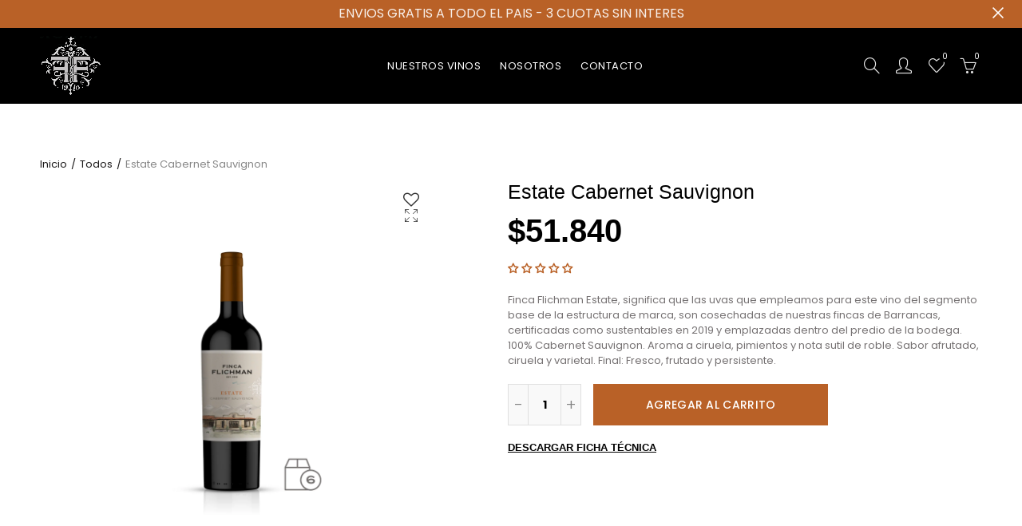

--- FILE ---
content_type: text/html; charset=utf-8
request_url: https://tienda.flichman.com.ar/collections/todos/products/finca-flichma-estate-cabernet-sauvignon
body_size: 51805
content:

<!doctype html>
<html lang="es" class="no-js">
<head>
  <meta charset="UTF-8">
  <meta http-equiv="X-UA-Compatible" content="IE=edge,chrome=1">
  <meta name="viewport" content="width=device-width, initial-scale=1.0, maximum-scale=1.0, user-scalable=no"><style type="text/css">/*! Bootstrap Reboot v4.1.1 */*,::after,::before{box-sizing:border-box}html{font-family:sans-serif;line-height:1.15;-webkit-text-size-adjust:100%;-ms-text-size-adjust:100%;-ms-overflow-style:scrollbar;-webkit-tap-highlight-color:transparent}@-ms-viewport{width:device-width}article,aside,figcaption,figure,footer,header,hgroup,main,nav,section{display:block}body{margin:0;font-family:-apple-system,BlinkMacSystemFont,"Segoe UI",Roboto,"Helvetica Neue",Arial,sans-serif,"Apple Color Emoji","Segoe UI Emoji","Segoe UI Symbol";font-size:1rem;font-weight:400;line-height:1.5;color:#212529;text-align:left;background-color:#fff}[tabindex="-1"]:focus{outline:0!important}hr{box-sizing:content-box;height:0;overflow:visible}h1,h2,h3,h4,h5,h6{margin-top:0;margin-bottom:.5rem}p{margin-top:0;margin-bottom:1rem}abbr[data-original-title],abbr[title]{text-decoration:underline;-webkit-text-decoration:underline dotted;text-decoration:underline dotted;cursor:help;border-bottom:0}address{margin-bottom:1rem;font-style:normal;line-height:inherit}dl,ol,ul{margin-top:0;margin-bottom:1rem}ol ol,ol ul,ul ol,ul ul{margin-bottom:0}dt{font-weight:700}dd{margin-bottom:.5rem;margin-left:0}blockquote{margin:0 0 1rem}dfn{font-style:italic}b,strong{font-weight:bolder}small{font-size:80%}sub,sup{position:relative;font-size:75%;line-height:0;vertical-align:baseline}sub{bottom:-.25em}sup{top:-.5em}a{color:#333;text-decoration:none;background-color:transparent;-webkit-text-decoration-skip:objects}a:hover{color:#0056b3;text-decoration:underline}a:not([href]):not([tabindex]){color:inherit;text-decoration:none}a:not([href]):not([tabindex]):focus,a:not([href]):not([tabindex]):hover{color:inherit;text-decoration:none}a:not([href]):not([tabindex]):focus{outline:0}code,kbd,pre,samp{font-family:SFMono-Regular,Menlo,Monaco,Consolas,"Liberation Mono","Courier New",monospace;font-size:1em}pre{margin-top:0;margin-bottom:1rem;overflow:auto;-ms-overflow-style:scrollbar}figure{margin:0 0 1rem}img{vertical-align:middle;border-style:none}svg:not(:root){overflow:hidden}table{border-collapse:collapse}caption{padding-top:.75rem;padding-bottom:.75rem;color:#6c757d;text-align:left;caption-side:bottom}th{text-align:inherit}label{display:inline-block;margin-bottom:.5rem}button{border-radius:0}button:focus{outline:1px dotted;outline:5px auto -webkit-focus-ring-color}button,input,optgroup,select,textarea{margin:0;font-family:inherit;font-size:inherit;line-height:inherit}button,input{overflow:visible}button,select{text-transform:none}[type=reset],[type=submit],button,html [type=button]{-webkit-appearance:button}[type=button]::-moz-focus-inner,[type=reset]::-moz-focus-inner,[type=submit]::-moz-focus-inner,button::-moz-focus-inner{padding:0;border-style:none}input[type=checkbox],input[type=radio]{box-sizing:border-box;padding:0}input[type=date],input[type=datetime-local],input[type=month],input[type=time]{-webkit-appearance:listbox}textarea{overflow:auto;resize:vertical}fieldset{min-width:0;padding:0;margin:0;border:0}legend{display:block;width:100%;max-width:100%;padding:0;margin-bottom:.5rem;font-size:1.5rem;line-height:inherit;color:inherit;white-space:normal}progress{vertical-align:baseline}[type=number]::-webkit-inner-spin-button,[type=number]::-webkit-outer-spin-button{height:auto}[type=search]{outline-offset:-2px;-webkit-appearance:none}[type=search]::-webkit-search-cancel-button,[type=search]::-webkit-search-decoration{-webkit-appearance:none}::-webkit-file-upload-button{font:inherit;-webkit-appearance:button}output{display:inline-block}summary{display:list-item;cursor:pointer}template{display:none}[hidden]{display:none!important}/*! Bootstrap Grid v4.1.1 */@-ms-viewport{width:device-width}html{box-sizing:border-box;-ms-overflow-style:scrollbar}*,::after,::before{box-sizing:inherit}label{display:block;font-size:14px;color:#1b1919;font-weight:400;margin-bottom:5px;vertical-align:middle}input[type=date],input[type=email],input[type=number],input[type=password],input[type=tel],input[type=telephone],input[type=text],input[type=url],select,textarea{width:100%;height:40px;border:1px solid rgba(129,129,129,.25);font-size:14px;line-height:18px;padding:0 10px;transition:border-color .5s;box-shadow:none;border-radius:0}input[type=date],input[type=email],input[type=number],input[type=password],input[type=search],input[type=tel],input[type=telephone],input[type=text],input[type=url],textarea{-webkit-appearance:none;-moz-appearance:none;appearance:none}textarea{height:auto;line-height:1.5;padding:10px 15px}.container{width:100%;padding-right:10px;padding-left:10px;margin-right:auto;margin-left:auto}.nt-full{position:relative;width:100%}button[disabled],html input[disabled]{cursor:default}.nt_search_results .product_item.four,.nt_search_results .product_item.one,.nt_search_results .product_item.three,.nt_search_results .product_item.two{display:none}@media (min-width:768px){.container{max-width:100%}.more_result.five{display:none}.nt_search_results .product_item.four{display:block}}@media (min-width:992px){.container{max-width:970px}.more_result.four{display:none}.nt_search_results .product_item.three{display:block}}@media (min-width:1200px){.container{max-width:1170px}.more_result.three{display:none}.nt_search_results .product_item.two{display:block}}@media (min-width:1230px){.container{max-width:1200px}}@media (min-width:1440px){.col-lg-18{-ms-flex:0 0 12.5%!important;flex:0 0 12.5%!important;max-width:12.5%!important}.more_result.two{display:none}.nt_search_results .product_item.four,.nt_search_results .product_item.one,.nt_search_results .product_item.three,.nt_search_results .product_item.two{display:block}}.no-js .js{display:none}.nt_slideshow .nt-carousel{visibility:visible;opacity:1}.container-fluid{width:100%;padding-right:10px;padding-left:10px;margin-right:auto;margin-left:auto}.row{display:-ms-flexbox;display:flex;-ms-flex-wrap:wrap;flex-wrap:wrap;margin-right:-10px;margin-left:-10px}.no-gutters{margin-right:0;margin-left:0}.no-gutters>.col,.no-gutters>[class*=col-]{padding-right:0;padding-left:0}.col,.col-1,.col-10,.col-11,.col-12,.col-2,.col-3,.col-4,.col-5,.col-6,.col-7,.col-8,.col-9,.col-auto,.col-lg,.col-lg-1,.col-lg-10,.col-lg-11,.col-lg-12,.col-lg-2,.col-lg-3,.col-lg-4,.col-lg-5,.col-lg-6,.col-lg-7,.col-lg-8,.col-lg-9,.col-lg-auto,.col-md,.col-md-1,.col-md-10,.col-md-11,.col-md-12,.col-md-2,.col-md-3,.col-md-4,.col-md-5,.col-md-6,.col-md-7,.col-md-8,.col-md-9,.col-md-auto,.col-sm,.col-sm-1,.col-sm-10,.col-sm-11,.col-sm-12,.col-sm-2,.col-sm-3,.col-sm-4,.col-sm-5,.col-sm-6,.col-sm-7,.col-sm-8,.col-sm-9,.col-sm-auto,.col-xl,.col-xl-1,.col-xl-10,.col-xl-11,.col-xl-12,.col-xl-2,.col-xl-3,.col-xl-4,.col-xl-5,.col-xl-6,.col-xl-7,.col-xl-8,.col-xl-9,.col-xl-auto{position:relative;width:100%;min-height:1px;padding-right:10px;padding-left:10px}.col{-ms-flex-preferred-size:0;flex-basis:0;-ms-flex-positive:1;flex-grow:1;max-width:100%}.col-auto{-ms-flex:0 0 auto;flex:0 0 auto;width:auto;max-width:none}.col-1{-ms-flex:0 0 8.333333%;flex:0 0 8.333333%;max-width:8.333333%}.col-2{-ms-flex:0 0 16.666667%;flex:0 0 16.666667%;max-width:16.666667%}.col-3{-ms-flex:0 0 25%;flex:0 0 25%;max-width:25%}.col-4{-ms-flex:0 0 33.333333%;flex:0 0 33.333333%;max-width:33.333333%}.col-5{-ms-flex:0 0 41.666667%;flex:0 0 41.666667%;max-width:41.666667%}.col-6{-ms-flex:0 0 50%;flex:0 0 50%;max-width:50%}.col-7{-ms-flex:0 0 58.333333%;flex:0 0 58.333333%;max-width:58.333333%}.col-8{-ms-flex:0 0 66.666667%;flex:0 0 66.666667%;max-width:66.666667%}.col-9{-ms-flex:0 0 75%;flex:0 0 75%;max-width:75%}.col-10{-ms-flex:0 0 83.333333%;flex:0 0 83.333333%;max-width:83.333333%}.col-11{-ms-flex:0 0 91.666667%;flex:0 0 91.666667%;max-width:91.666667%}.col-12{-ms-flex:0 0 100%;flex:0 0 100%;max-width:100%}.order-first{-ms-flex-order:-1;order:-1}.order-last{-ms-flex-order:13;order:13}.order-0{-ms-flex-order:0;order:0}.order-1{-ms-flex-order:1;order:1}.order-2{-ms-flex-order:2;order:2}.order-3{-ms-flex-order:3;order:3}.order-4{-ms-flex-order:4;order:4}.order-5{-ms-flex-order:5;order:5}.order-6{-ms-flex-order:6;order:6}.order-7{-ms-flex-order:7;order:7}.order-8{-ms-flex-order:8;order:8}.order-9{-ms-flex-order:9;order:9}.order-10{-ms-flex-order:10;order:10}.order-11{-ms-flex-order:11;order:11}.order-12{-ms-flex-order:12;order:12}.offset-1{margin-left:8.333333%}.offset-2{margin-left:16.666667%}.offset-3{margin-left:25%}.offset-4{margin-left:33.333333%}.offset-5{margin-left:41.666667%}.offset-6{margin-left:50%}.offset-7{margin-left:58.333333%}.offset-8{margin-left:66.666667%}.offset-9{margin-left:75%}.offset-10{margin-left:83.333333%}.offset-11{margin-left:91.666667%}@media (min-width:576px){.col-sm{-ms-flex-preferred-size:0;flex-basis:0;-ms-flex-positive:1;flex-grow:1;max-width:100%}.col-sm-auto{-ms-flex:0 0 auto;flex:0 0 auto;width:auto;max-width:none}.col-sm-1{-ms-flex:0 0 8.333333%;flex:0 0 8.333333%;max-width:8.333333%}.col-sm-2{-ms-flex:0 0 16.666667%;flex:0 0 16.666667%;max-width:16.666667%}.col-sm-3{-ms-flex:0 0 25%;flex:0 0 25%;max-width:25%}.col-sm-4{-ms-flex:0 0 33.333333%;flex:0 0 33.333333%;max-width:33.333333%}.col-sm-5{-ms-flex:0 0 41.666667%;flex:0 0 41.666667%;max-width:41.666667%}.col-sm-6{-ms-flex:0 0 50%;flex:0 0 50%;max-width:50%}.col-sm-7{-ms-flex:0 0 58.333333%;flex:0 0 58.333333%;max-width:58.333333%}.col-sm-8{-ms-flex:0 0 66.666667%;flex:0 0 66.666667%;max-width:66.666667%}.col-sm-9{-ms-flex:0 0 75%;flex:0 0 75%;max-width:75%}.col-sm-10{-ms-flex:0 0 83.333333%;flex:0 0 83.333333%;max-width:83.333333%}.col-sm-11{-ms-flex:0 0 91.666667%;flex:0 0 91.666667%;max-width:91.666667%}.col-sm-12{-ms-flex:0 0 100%;flex:0 0 100%;max-width:100%}.order-sm-first{-ms-flex-order:-1;order:-1}.order-sm-last{-ms-flex-order:13;order:13}.order-sm-0{-ms-flex-order:0;order:0}.order-sm-1{-ms-flex-order:1;order:1}.order-sm-2{-ms-flex-order:2;order:2}.order-sm-3{-ms-flex-order:3;order:3}.order-sm-4{-ms-flex-order:4;order:4}.order-sm-5{-ms-flex-order:5;order:5}.order-sm-6{-ms-flex-order:6;order:6}.order-sm-7{-ms-flex-order:7;order:7}.order-sm-8{-ms-flex-order:8;order:8}.order-sm-9{-ms-flex-order:9;order:9}.order-sm-10{-ms-flex-order:10;order:10}.order-sm-11{-ms-flex-order:11;order:11}.order-sm-12{-ms-flex-order:12;order:12}.offset-sm-0{margin-left:0}.offset-sm-1{margin-left:8.333333%}.offset-sm-2{margin-left:16.666667%}.offset-sm-3{margin-left:25%}.offset-sm-4{margin-left:33.333333%}.offset-sm-5{margin-left:41.666667%}.offset-sm-6{margin-left:50%}.offset-sm-7{margin-left:58.333333%}.offset-sm-8{margin-left:66.666667%}.offset-sm-9{margin-left:75%}.offset-sm-10{margin-left:83.333333%}.offset-sm-11{margin-left:91.666667%}}@media (min-width:768px){.col-md{-ms-flex-preferred-size:0;flex-basis:0;-ms-flex-positive:1;flex-grow:1;max-width:100%}.col-md-auto{-ms-flex:0 0 auto;flex:0 0 auto;width:auto;max-width:none}.col-md-1{-ms-flex:0 0 8.333333%;flex:0 0 8.333333%;max-width:8.333333%}.col-md-2{-ms-flex:0 0 16.666667%;flex:0 0 16.666667%;max-width:16.666667%}.col-md-3{-ms-flex:0 0 25%;flex:0 0 25%;max-width:25%}.col-md-4{-ms-flex:0 0 33.333333%;flex:0 0 33.333333%;max-width:33.333333%}.col-md-5{-ms-flex:0 0 41.666667%;flex:0 0 41.666667%;max-width:41.666667%}.col-md-6{-ms-flex:0 0 50%;flex:0 0 50%;max-width:50%}.col-md-7{-ms-flex:0 0 58.333333%;flex:0 0 58.333333%;max-width:58.333333%}.col-md-8{-ms-flex:0 0 66.666667%;flex:0 0 66.666667%;max-width:66.666667%}.col-md-9{-ms-flex:0 0 75%;flex:0 0 75%;max-width:75%}.col-md-10{-ms-flex:0 0 83.333333%;flex:0 0 83.333333%;max-width:83.333333%}.col-md-11{-ms-flex:0 0 91.666667%;flex:0 0 91.666667%;max-width:91.666667%}.col-md-12{-ms-flex:0 0 100%;flex:0 0 100%;max-width:100%}.col-md-15{-ms-flex:0 0 20%;flex:0 0 20%;max-width:20%}.order-md-first{-ms-flex-order:-1;order:-1}.order-md-last{-ms-flex-order:13;order:13}.order-md-0{-ms-flex-order:0;order:0}.order-md-1{-ms-flex-order:1;order:1}.order-md-2{-ms-flex-order:2;order:2}.order-md-3{-ms-flex-order:3;order:3}.order-md-4{-ms-flex-order:4;order:4}.order-md-5{-ms-flex-order:5;order:5}.order-md-6{-ms-flex-order:6;order:6}.order-md-7{-ms-flex-order:7;order:7}.order-md-8{-ms-flex-order:8;order:8}.order-md-9{-ms-flex-order:9;order:9}.order-md-10{-ms-flex-order:10;order:10}.order-md-11{-ms-flex-order:11;order:11}.order-md-12{-ms-flex-order:12;order:12}.offset-md-0{margin-left:0}.offset-md-1{margin-left:8.333333%}.offset-md-2{margin-left:16.666667%}.offset-md-3{margin-left:25%}.offset-md-4{margin-left:33.333333%}.offset-md-5{margin-left:41.666667%}.offset-md-6{margin-left:50%}.offset-md-7{margin-left:58.333333%}.offset-md-8{margin-left:66.666667%}.offset-md-9{margin-left:75%}.offset-md-10{margin-left:83.333333%}.offset-md-11{margin-left:91.666667%}}@media (min-width:992px){.col-lg{-ms-flex-preferred-size:0;flex-basis:0;-ms-flex-positive:1;flex-grow:1;max-width:100%}.col-lg-auto{-ms-flex:0 0 auto;flex:0 0 auto;width:auto;max-width:none}.col-lg-1{-ms-flex:0 0 8.333333%;flex:0 0 8.333333%;max-width:8.333333%}.col-lg-2{-ms-flex:0 0 16.666667%;flex:0 0 16.666667%;max-width:16.666667%}.col-lg-3{-ms-flex:0 0 25%;flex:0 0 25%;max-width:25%}.col-lg-4{-ms-flex:0 0 33.333333%;flex:0 0 33.333333%;max-width:33.333333%}.col-lg-5{-ms-flex:0 0 41.666667%;flex:0 0 41.666667%;max-width:41.666667%}.col-lg-6{-ms-flex:0 0 50%;flex:0 0 50%;max-width:50%}.col-lg-7{-ms-flex:0 0 58.333333%;flex:0 0 58.333333%;max-width:58.333333%}.col-lg-8{-ms-flex:0 0 66.666667%;flex:0 0 66.666667%;max-width:66.666667%}.col-lg-9{-ms-flex:0 0 75%;flex:0 0 75%;max-width:75%}.col-lg-10{-ms-flex:0 0 83.333333%;flex:0 0 83.333333%;max-width:83.333333%}.col-lg-11{-ms-flex:0 0 91.666667%;flex:0 0 91.666667%;max-width:91.666667%}.col-lg-12{-ms-flex:0 0 100%;flex:0 0 100%;max-width:100%}.col-lg-15{-ms-flex:0 0 20%;flex:0 0 20%;max-width:20%}.order-lg-first{-ms-flex-order:-1;order:-1}.order-lg-last{-ms-flex-order:13;order:13}.order-lg-0{-ms-flex-order:0;order:0}.order-lg-1{-ms-flex-order:1;order:1}.order-lg-2{-ms-flex-order:2;order:2}.order-lg-3{-ms-flex-order:3;order:3}.order-lg-4{-ms-flex-order:4;order:4}.order-lg-5{-ms-flex-order:5;order:5}.order-lg-6{-ms-flex-order:6;order:6}.order-lg-7{-ms-flex-order:7;order:7}.order-lg-8{-ms-flex-order:8;order:8}.order-lg-9{-ms-flex-order:9;order:9}.order-lg-10{-ms-flex-order:10;order:10}.order-lg-11{-ms-flex-order:11;order:11}.order-lg-12{-ms-flex-order:12;order:12}.offset-lg-0{margin-left:0}.offset-lg-1{margin-left:8.333333%}.offset-lg-2{margin-left:16.666667%}.offset-lg-3{margin-left:25%}.offset-lg-4{margin-left:33.333333%}.offset-lg-5{margin-left:41.666667%}.offset-lg-6{margin-left:50%}.offset-lg-7{margin-left:58.333333%}.offset-lg-8{margin-left:66.666667%}.offset-lg-9{margin-left:75%}.offset-lg-10{margin-left:83.333333%}.offset-lg-11{margin-left:91.666667%}}@media (min-width:1200px){.col-xl{-ms-flex-preferred-size:0;flex-basis:0;-ms-flex-positive:1;flex-grow:1;max-width:100%}.col-xl-auto{-ms-flex:0 0 auto;flex:0 0 auto;width:auto;max-width:none}.col-xl-1{-ms-flex:0 0 8.333333%;flex:0 0 8.333333%;max-width:8.333333%}.col-xl-2{-ms-flex:0 0 16.666667%;flex:0 0 16.666667%;max-width:16.666667%}.col-xl-3{-ms-flex:0 0 25%;flex:0 0 25%;max-width:25%}.col-xl-4{-ms-flex:0 0 33.333333%;flex:0 0 33.333333%;max-width:33.333333%}.col-xl-5{-ms-flex:0 0 41.666667%;flex:0 0 41.666667%;max-width:41.666667%}.col-xl-6{-ms-flex:0 0 50%;flex:0 0 50%;max-width:50%}.col-xl-7{-ms-flex:0 0 58.333333%;flex:0 0 58.333333%;max-width:58.333333%}.col-xl-8{-ms-flex:0 0 66.666667%;flex:0 0 66.666667%;max-width:66.666667%}.col-xl-9{-ms-flex:0 0 75%;flex:0 0 75%;max-width:75%}.col-xl-10{-ms-flex:0 0 83.333333%;flex:0 0 83.333333%;max-width:83.333333%}.col-xl-11{-ms-flex:0 0 91.666667%;flex:0 0 91.666667%;max-width:91.666667%}.col-xl-12{-ms-flex:0 0 100%;flex:0 0 100%;max-width:100%}.order-xl-first{-ms-flex-order:-1;order:-1}.order-xl-last{-ms-flex-order:13;order:13}.order-xl-0{-ms-flex-order:0;order:0}.order-xl-1{-ms-flex-order:1;order:1}.order-xl-2{-ms-flex-order:2;order:2}.order-xl-3{-ms-flex-order:3;order:3}.order-xl-4{-ms-flex-order:4;order:4}.order-xl-5{-ms-flex-order:5;order:5}.order-xl-6{-ms-flex-order:6;order:6}.order-xl-7{-ms-flex-order:7;order:7}.order-xl-8{-ms-flex-order:8;order:8}.order-xl-9{-ms-flex-order:9;order:9}.order-xl-10{-ms-flex-order:10;order:10}.order-xl-11{-ms-flex-order:11;order:11}.order-xl-12{-ms-flex-order:12;order:12}.offset-xl-0{margin-left:0}.offset-xl-1{margin-left:8.333333%}.offset-xl-2{margin-left:16.666667%}.offset-xl-3{margin-left:25%}.offset-xl-4{margin-left:33.333333%}.offset-xl-5{margin-left:41.666667%}.offset-xl-6{margin-left:50%}.offset-xl-7{margin-left:58.333333%}.offset-xl-8{margin-left:66.666667%}.offset-xl-9{margin-left:75%}.offset-xl-10{margin-left:83.333333%}.offset-xl-11{margin-left:91.666667%}}/* Slider */.slick-slider{position:relative;display:block;box-sizing:border-box;-webkit-user-select:none;-moz-user-select:none;-ms-user-select:none;user-select:none;-webkit-touch-callout:none;-khtml-user-select:none;-ms-touch-action:pan-y;touch-action:pan-y;-webkit-tap-highlight-color:transparent}.slick-list{position:relative;display:block;overflow:hidden;margin:0;padding:0}.slick-list:focus{outline:0}.slick-list.dragging{cursor:pointer;cursor:hand}.slick-slider .slick-list,.slick-slider .slick-track{-webkit-transform:translate3d(0,0,0);-moz-transform:translate3d(0,0,0);-ms-transform:translate3d(0,0,0);-o-transform:translate3d(0,0,0);transform:translate3d(0,0,0)}.slick-track{position:relative;top:0;left:0;display:block}.slick-track:after,.slick-track:before{display:table;content:''}.slick-track:after{clear:both}.slick-loading .slick-track{visibility:hidden}.slick-slide{display:none;float:left;height:100%;min-height:1px;outline:0}body.rtl .slick-slide{float:right}.slick-slide.slick-loading img{display:none}.slick-slide.dragging img{pointer-events:none}.slick-initialized .slick-slide{display:block}.slick-loading .slick-slide{visibility:hidden}.slick-vertical .slick-slide{display:block;height:auto;border:1px solid transparent}.slick-arrow.slick-hidden{display:none}.slick-next,.slick-prev{position:absolute;top:50%;color:#000;display:inline-block;text-align:center;cursor:pointer;zoom:1;opacity:0;margin:0;font-size:0;border:0;background:0 0;z-index:2;filter:Alpha(Opacity=0);transform:translateY(-50%);-o-transform:translateY(-50%);-webkit-transform:translateY(-50%);-moz-transform:translateY(-50%);-sand-transform:translateY(-50%);-ms-transform:translateY(-50%);-o-transition:all .25s ease;-moz-transition:all .25s ease;-webkit-transition:all .25s ease;transition:all .25s ease}.slick-prev{left:-20px}.slick-next{right:-20px}.slick-slider:hover .slick-prev{left:-47px}.slick-slider:hover .slick-next{right:-47px}.slick-slider>.slick-arrow.slick-disabled,.slick-slider>.slick-arrow.slick-disabled:before{color:rgba(0,0,0,.3);cursor:default}.slick-slider>.slick-arrow:before{display:block;content:"\e605";font-family:simple-line-icons;width:55px;font-size:36px;height:55px;line-height:55px}.slick-slider>.slick-arrow.slick-next:before{content:"\e606"}.slick-slider:hover .slick-arrow{opacity:1}.cd-quick-view .slick-slider:hover .slick-arrow,.popup-quick-view .slick-slider:hover .slick-arrow{right:0}.cd-quick-view .slick-slider:hover .slick-prev,.popup-quick-view .slick-slider:hover .slick-prev{left:0}.slick-slider .slick-arrow:hover:not(.slick-disabled){color:rgba(0,0,0,.6)}.slick-slider .slick-arrow:focus{outline:0}.slick-dotted.slick-slider{margin-bottom:30px}.slick-dots{position:absolute;bottom:15px;display:block;width:100%;padding:0;margin:0;list-style:none;text-align:center;z-index:999}.products.jas-carousel ul.slick-dots{position:static}.slick-dots li{position:relative;display:inline-block;width:10px;height:10px;margin:0 5px;padding:0;cursor:pointer}.slick-dots li button{font-size:0;line-height:0;display:block;width:10px;height:10px;padding:5px;cursor:pointer;color:transparent;border:0;outline:0;background:0 0!important}.slick-dots li button:focus,.slick-dots li button:hover{outline:0}.slick-dots li button:focus:before,.slick-dots li button:hover:before{opacity:1}.slick-dots li button:before{font-size:0;position:absolute;top:0;left:0;width:10px;height:10px;content:'';text-align:center;opacity:.25;background-color:#000;border-radius: 50%;-webkit-font-smoothing:antialiased;-moz-osx-font-smoothing:grayscale}.slick-dots li.slick-active button:before{opacity:.75;color:#000}.slick-loading .slick-list {background: #fff url('//tienda.flichman.com.ar/cdn/shop/t/8/assets/ajax-loader.gif?v=41356863302472015721720023107') center center no-repeat;}img.lazyload,img.lazyloading,.main-img img,.back-img img {width: 100%}.color-scheme-light .nasa-opening-time li {border-bottom: 1px solid rgba(255,255,255,.1);}.p-nav img.lazyload,.p-nav img.lazyloading{opacity: 0}.nt-wrap-lazy:before {content: "";display: block;width: 100%;height: 100%;left: 0;top: 0;background-color: #f5f5f5;position: absolute;opacity: 1;visibility: visible;-webkit-transition: opacity .25s ease,visibility .25s ease;transition: opacity .25s ease,visibility .25s ease;}.lazyloaded + .nt-wrap-lazy, .lazyloaded >.nt-wrap-lazy{display: none;}.lazyloaded + .nt-wrap-lazy:after, .lazyloaded >.nt-wrap-lazy:after, .lazyloaded + .nt-wrap-lazy:before, .lazyloaded >.nt-wrap-lazy:before {opacity: 0;visibility: hidden;}.equal-nt [class*="lazyload"]:before {content: '';display: block;height: 0;width: 100%; /*padding-top: 127.7777778%; */}.equal-nt.ratio8_5 [class*="lazyload"]:before{padding-top: 62.5%;}.equal-nt.ratio3_2 [class*="lazyload"]:before{padding-top: 66.66%;}.equal-nt.ratio2_1 [class*="lazyload"]:before{padding-top: 50%;}.equal-nt.ratio1_2 [class*="lazyload"]:before{padding-top: 200%;}.equal-nt.ratio4_3 [class*="lazyload"]:before{padding-top: 75%;}.equal-nt.ratio16_9 [class*="lazyload"]:before{padding-top: 56.25%;}.equal-nt.ratio1_1 [class*="lazyload"]:before{padding-top: 100%;}.equal-nt.ratio_nt [class*="lazyload"]:before{padding-top: 127.7777778%;}.equal-nt.ratio2_3 [class*="lazyload"]:before {padding-top: 150%;}.nt_bg_lz.lazyload,.nt_bg_lz.lazyloading {background-color: #f5f5f5;background-image: none !important;}.equal-nt [class*="lazyload"] {display: block;width: 100%;height: 100%;position: relative;background-repeat: no-repeat;background-size: cover;}.equal-nt.nt_contain [class*="lazyload"] {background-size: contain}.equal-nt .back-img[class*="lazyload"] { position: absolute}.equal-nt.position_1 [class*="lazyload"]{background-position: left top}.equal-nt.position_2 [class*="lazyload"]{background-position: left center}.equal-nt.position_3 [class*="lazyload"]{background-position: left bottom}.equal-nt.position_4 [class*="lazyload"]{background-position: right top}.equal-nt.position_5 [class*="lazyload"]{background-position: right center}.equal-nt.position_6 [class*="lazyload"]{background-position: right bottom}.equal-nt.position_7 [class*="lazyload"]{background-position: center top}.equal-nt.position_8 [class*="lazyload"]{background-position: center center}.equal-nt.position_9 [class*="lazyload"]{background-position: center bottom}.price del {font-size: 13px;font-weight: 600;color: #555 }.price ins {text-decoration: none;background-color: transparent;padding: 0;opacity: 1;color: #f76b6a;}.nasa-row {margin-left: -.68966em;margin-right: -.68966em;}.nasa-row:before, .nasa-row:after {content: " ";display: table;}.nasa-row:after {clear: both;}.nasa-col {padding-left: .68966em;padding-right: .68966em;}.nt-banner-image {background-size: cover;background-repeat: no-repeat;background-position: 50% 50%;} .nasa-full-to-left .nt-banner-image,.nasa-full-to-right .nt-banner-image{margin-bottom: 10px;}.pin__type .open-qv-mpf,.nt-grid-item .open-qv-mpf {display: none}.product-images-slider_on {margin-bottom: 0 !important}.nt_slick_op {visibility: hidden;opacity: 0;}.nt_slick_op.slick-initialized {visibility: visible;opacity: 1;}.nt-full .slick-slider .slick-prev {left: 20px}.nt-full .slick-slider .slick-next {right: 20px}.nt-full .slick-slider:hover .slick-prev {left: 0}.nt-full .slick-slider:hover .slick-next {right: 0}.burger-icon {display: block;height: 1px;width: 30px;margin-bottom: 8px;background-color: #000;background-color: currentColor;transition: all 0.25s ease-out;}.burger-icon--mid {width: 18px}.burger-icon--bottom {margin-bottom: 0 !important}@font-face {font-family: "icons";src: url('//tienda.flichman.com.ar/cdn/shop/t/8/assets/icons.eot?v=163758654868947677581720023107');src: url('//tienda.flichman.com.ar/cdn/shop/t/8/assets/icons.eot?v=163758654868947677581720023107#iefix') format("embedded-opentype"),url('//tienda.flichman.com.ar/cdn/shop/t/8/assets/icons.woff?v=40388578414565558281720023107') format("woff"),url('//tienda.flichman.com.ar/cdn/shop/t/8/assets/icons.ttf?v=7314568078299467091720023107') format("truetype"),url('//tienda.flichman.com.ar/cdn/shop/t/8/assets/icons.svg?v=18544992770120008361720023107#timber-icons') format("svg");font-weight: normal;font-style: normal;}.icon-fallback-text .icon {display: none;}.payment-icons .icon-fallback-text .icon {display: inline-block;}.payment-icons .icon-fallback-text .fallback-text {clip: rect(0 0 0 0);overflow: hidden;position: absolute;height: 1px;width: 1px;}.payment-icons .icon:before {display: none;}.payment-icons .icon:before {display: inline;font-family: "icons";text-decoration: none;speak: none;font-style: normal;font-weight: normal;font-variant: normal;text-transform: none;line-height: 1;-webkit-font-smoothing: antialiased;-moz-osx-font-smoothing: grayscale;}.payment-icons .icon-amazon_payments:before {content: "\e908";}.payment-icons .icon-american_express:before {content: "\41";}.payment-icons .icon-apple_pay:before {content: "\e907";}.payment-icons .icon-arrow-down:before {content: "\34";}.payment-icons .icon-bitcoin:before {content: "\42";}.payment-icons .icon-cart:before {content: "\5b";}.payment-icons .icon-cirrus:before {content: "\43";}.payment-icons .icon-dankort:before {content: "\64";}.payment-icons .icon-diners_club:before {content: "\63";}.payment-icons .icon-discover:before {content: "\44";}.payment-icons .icon-dogecoin:before {content: "\e900";}.payment-icons .icon-dwolla:before {content: "\e901";}.payment-icons .icon-facebook:before {content: "\66";}.payment-icons .icon-fancy:before {content: "\46";}.payment-icons .icon-forbrugsforeningen:before {content: "\e902";}.payment-icons .icon-google_pay:before {content: "\e90c";}.payment-icons .icon-google_plus:before {content: "\e905";}.payment-icons .icon-grid-view:before {content: "\e603";}.payment-icons .icon-hamburger:before {content: "\e600";}.payment-icons .icon-instagram:before {content: "\e903";}.payment-icons .icon-interac:before {content: "\49";}.payment-icons .icon-jcb:before {content: "\4a";}.payment-icons .icon-klarna:before {content: "\e90a";}.payment-icons .icon-list-view:before {content: "\e604";}.payment-icons .icon-litecoin:before {content: "\e904";}.payment-icons .icon-maestro:before {content: "\6d";}.payment-icons .icon-master:before {content: "\4d";}.payment-icons .icon-minus:before {content: "\e602";}.payment-icons .icon-paypal:before {content: "\50";}.payment-icons .icon-pin:before {content: "\e909";}.payment-icons .icon-pinterest:before {content: "\70";}.payment-icons .icon-plus:before {content: "\e605";}.payment-icons .icon-rss:before {content: "\72";}.payment-icons .icon-search:before {content: "\73";}.payment-icons .icon-shopify_pay:before {content: "\e90b";}.payment-icons .icon-snapchat:before {content: "\e906";}.payment-icons .icon-tumblr:before {content: "\74";}.payment-icons .icon-twitter:before {content: "\54";}.payment-icons .icon-vimeo:before {content: "\76";}.payment-icons .icon-visa:before {content: "\56";}.payment-icons .icon-x:before {content: "\78";}.payment-icons .icon-youtube:before {content: "\79";}.payment-icons {-webkit-user-select: none;-moz-user-select: none;-ms-user-select: none;-o-user-select: none;user-select: none;cursor: default;}.payment-icons li {margin: 0 7.5px !important;color: #59756f;cursor: default;}.payment-icons .icon {font-size: 30px;line-height: 30px;}.payment-icons .icon-shopify_pay {font-size: 25px;line-height: 25px;}.payment-icons .fallback-text {text-transform: capitalize;}.payment-icon.svg{display: inline-block;margin: 0 !important;line-height: 1;}.payment-icon.svg .icon {width: 38px;height: 24px;}.sp-col-switch .one,.pswp__share-tooltip a.pswp__share--download {display: none}.wrapper-contetn_full .container {/* width: 95%; */max-width: 100%;padding-left: 20px;padding-right: 20px;}.wrapper-boxed .global-wrapper {max-width: 1220px;overflow: hidden;margin: 0 auto;box-shadow: 0 1px 5px rgba(190,190,190,.26);}.wrapper-boxed .header-banner {max-width: 1200px;margin: 0 auto;}.wrapper-boxed .site_header.live_stuck {left: auto;right: auto; max-width: 1220px;}.wrapper-boxed #nt_backtop {bottom: 40px;right: 20px;}.wrapper-boxed.sticky-footer-on .footer-container {right: auto;left: auto;max-width: 1220px;width: 100%;}@media (min-width: 1620px) {.wrapper-wide .container {max-width: 1600px;/* width: 95%; */}}.wrapper-contetn_full .nt-pagination,.wrapper-wide .nt-pagination {max-width: 100%;}.announcement_bar {background-color: #446084;min-height: 35px;display: table;vertical-align: middle;line-height: 1.5;opacity: 1;-webkit-transform: translate3d(0, 0, 0);transform: translate3d(0, 0, 0); -webkit-transition: all 0.2s;-moz-transition: all 0.2s;-o-transition: all 0.2s;transition: all 0.2s;}.hidden_an_bar .announcement_bar { opacity: 0; min-height: 0;-webkit-transform: translate3d(0, -100%, 0);transform: translate3d(0, -100%, 0);}.announcement_bar>a { padding: 5px 0;display: table-cell;vertical-align: middle;}.color-scheme-dark .close_an_bar svg path {fill: #333}.ellesi-gmap.nt-gmap {height: 100%;min-height: 500px;}.with_featured_img .wrap_cat {position: relative}/* nanoScroller */.nt-scroll { /*position: absolute;top: 0;right: 0;bottom: 0;left: 0;overflow: hidden; */-webkit-box-flex: 1;-ms-flex: 1 1 auto;flex: 1 1 auto;width: 100%;height: 100%;position: relative;overflow: hidden;}.nt-scroll .nt-scroll-content {padding-right: 0;position: absolute;top: 0;right: 0;bottom: 0;left: 0;overflow: scroll;overflow-x: hidden;-webkit-overflow-scrolling: touch;}.nt-scroll .nt-scroll-content:focus {outline: none;}.nt-scroll .nt-scroll-content::-webkit-scrollbar,.footer__collapsed .footer_contact_logo .widget-title{display: none;}.nt-scroll-pane {width: 2px;background: rgba(0, 0, 0, 0.05);position: absolute;top: 0;right: 0;bottom: 0;visibility : hidden\9; opacity: .01;-webkit-transition: .2s;-moz-transition : .2s;-o-transition : .2s;transition: .2s;-moz-border-radius: 5px;-webkit-border-radius : 5px;border-radius : 5px;}.nt-scroll-pane > .nt-scroll-slider {background: rgba(0, 0, 0, 0.7);position: relative;margin: 0 0px;}.has-scrollbar > .nt-scroll-content::-webkit-scrollbar {display: block;}.nt-scroll:hover > .nt-scroll-pane, .nt-scroll-quick:hover > .nt-scroll-pane, .nt-sidebar-scroll:hover > .nt-scroll-pane, .nt-scroll-pane.active, .nt-scroll-pane.flashed { visibility : visible\9;opacity: 0.99;}.nt_ajaxFilter .widget .nt-scroll,.nt_sidebarfilter .widget .nt-scroll{max-height: 200px;position: relative;}.mask-overlay {position: fixed;top: 0;left: 0;width: 100%;height: 100%;z-index: 999;opacity: 0;visibility: hidden;background-color: rgba(0,0,0,.7);-webkit-transition: opacity .25s ease,visibility 0s ease .25s;transition: opacity .25s ease,visibility 0s ease .25s;}.global-wrapper {overflow: hidden}.cart-opened .mask-overlay,.login-opened .mask-overlay, .menu-opened .mask-overlay,.filter_opened .mask-overlay,.default_opened .mask-overlay,.open_quickview .mask-overlay {opacity: 1;visibility: visible;-webkit-transition: opacity .25s ease,visibility 0s ease;transition: opacity .25s ease,visibility 0s ease;}.metro + .products-footer {margin-top: 30px}.nt-newsletter-popup.nt_non_img {max-width: 650px}.nt-newsletter-popup .signup-newsletter-form input[type='submit'] { min-width: 165px}.nt_popup_bg {background-repeat: no-repeat;background-position: center;background-size: cover;}.nt-popup-wrap {height: 100%;padding: 40px 20px 75px}.nt_new_checkzone.pa {bottom: 40px;left: 20px}#hideforever_ypop {display: inline;margin: -2px 5px 0 0;text-align: center;vertical-align: middle;}.banner_cookies {bottom: 0;left: 0;right: 0;color: #fff;z-index: 999999;padding: 15px 30px;background-color: rgba(0,0,0,.9);}.banner_cookies.animated {-webkit-animation-duration: .5s; animation-duration: .5s;}.banner_cookies.animated.rollIn,.banner_cookies.animated.swing,.banner_cookies.animated.shake,.banner_cookies.animated.wobble,.banner_cookies.animated.jello {-webkit-animation-duration: .85s; animation-duration: .85s;}.banner_cookies p>a {color: #fff;text-decoration: underline}.banner_cookies p>a:hover,.banner_cookies p>a:focus{opacity: .7}.banner_cookies_btn.btn_primary {width: auto;line-height: 44px;padding: 0 25px;border-radius: 3px;}.container_page h1, .container_page h2, .container_page h3, .container_page h4, .container_page h5, .container_page h6 {font-weight: bold}.countdown-time-simple {left: 10px;right: 10px;bottom: 10px;color: #fff;padding: 5px 0;opacity: 0;visibility: hidden;z-index: 6;-webkit-transition: opacity .3s ease-in-out;-moz-transition: opacity .3s ease-in-out;-o-transition: opacity .3s ease-in-out;transition: opacity .3s ease-in-out;}.countdown-time-simple:before {content: '';position: absolute;left: 0;width: 100%;top: 0;height: 100%;background-color: #f76b6a;opacity: 0.85;}.nt_slideshow_banner .countdown-time-simple.pa {position: relative;right: 0;left: 0;width: 70%;margin: 0 auto;}.nt_slideshow_banner .countdown-time-simple.pa h5 {margin: 0;font-size: 13px;line-height: inherit;letter-spacing: 0;}.nt_slideshow_banner .countdown-time-simple.default h5 {color: #fff}.countdown-time-simple.show { opacity: 1;visibility: visible}.countdown-time-simple.dark,.countdown-time-simple.dark .cw{font-weight: 700;color: #000}.countdown-time-simple.dark:before{background-color: #fff; border: 1px dashed #000}.countdown-time-simple.light,.countdown-time-simple.light .cw{font-weight: 700;color: #f76b6a}.countdown-time-simple.light:before{background-color: #fff;border: 1px dashed #f76b6a;}.countdown-time-simple.light_2,.countdown-time-simple.light_2 .cw{font-weight: 700;color: #95bf47}.countdown-time-simple.light_2:before{background-color: #fff;border: 1px dashed #95bf47;}button, html input[type="button"], input[type="reset"], input[type="submit"] {-webkit-appearance: button;cursor: pointer;}.p-nav.nt-carousel.left:not(.right),.p-nav.nt-group-carousel.left:not(.right){margin-right: -10px;}.p-nav.nt-carousel.right,.p-nav.nt-group-carousel.right{margin-left: -10px;}.template-product .p-nav.left .slick-slide { margin-bottom: 10px;padding: 1px}.template-product .p-nav.left .slick-slide:last-child { margin-bottom: 0}.selector-wrapper,.variations .swatches-select>.nt_unavailable,.variations.variant_simple .input-dropdown-inner .dropdown-list li.nt_soldout:before {display: none !important;}.variations .swatches-select>.nt_soldout{display: none !important;}span.nt_name_current {color: #f76b6a;text-transform: none;}.variant-quantity:not(.only_default) {display: none}.variant-quantity.is-visible {display: block;line-height: normal;font-weight: bold;/* color: #ec0101; */margin-top: -10px;}.square.variations .swatch__list--item ,.square.variations .swatch__list--item >span,.square_quick.variations .swatch__list--item ,.square_quick.variations .swatch__list--item >span,.square.swatch__list .swatch__list--item ,.square.swatch__list .swatch__list--item >span,.variations.square .swatch.style_color .swatches-select>.nt_soldout>span:before,.variations.square_quick .swatch.style_color .swatches-select>.nt_soldout>span:before{-webkit-border-radius: 0;-moz-border-radius:0;border-radius: 0;}.input-dropdown-inner {position: relative;display: block;}.input-dropdown-inner > a {position: relative;padding: 0 30px 0 15px;display: block;width: 100%;min-width: 100px;height: 35px;border: 1px solid rgba(168,168,168,.4);font-size: 14px;letter-spacing: .4px;text-align: left;color: inherit;line-height: 35px;text-transform: uppercase;text-overflow: ellipsis;white-space: nowrap;overflow: hidden;}.input-dropdown-inner.dd-shown> a {z-index: 400}.input-dropdown-inner > a::after { position: absolute;right: 15px;top: 0;}.dropdown-list {display: none;max-height: 230px;overflow: auto;overscroll-behavior-y: contain;-webkit-overflow-scrolling: touch;position: absolute;top: 100%;z-index: 300;width: 100%;background-color: #fff;padding: 10px 0;left: 0; border: 1px solid #ddd; border-top: 0;-webkit-box-shadow: 0px 0px 35px -10px rgba(0, 0, 0, 0.25);box-shadow: 0px 0px 35px -10px rgba(0, 0, 0, 0.25);}.swatch .dropdown-list li {padding: 0;border: 0;}.dropdown-list li a {font-size: 14px;display: block;color: #8b8b8b;text-overflow: ellipsis;white-space: nowrap;overflow-x: hidden;padding: 10px 15px;-webkit-transition: all .1s ease;-moz-transition: all .1s ease;-o-transition: all .1s ease;transition: all .1s ease;}.variations.variant_simple .input-dropdown-inner .dropdown-list li.is-selected:hover a, .variations.variant_simple .input-dropdown-inner .dropdown-list li:hover a {background-color: #f76b6a;color: #fff;}.variations.variant_simple .input-dropdown-inner .dropdown-list li.is-selected a {background-color: #f1f1f1;color: #545252;}/* .variations.variant_simple .input-dropdown-inner .dropdown-list {display: inline-block !important;visibility: hidden;opacity: 0;}.variations.variant_simple .input-dropdown-inner.dd-shown .dropdown-list {visibility: visible;opacity: 1;} */.image-swatch >span {background-repeat: no-repeat;background-position: center;background-size: 100%;}/* TABLE */.table-bordered-style th,.table-bordered-style td {border: 1px solid #EFEFEF;}table {width: 100%;margin-bottom: 50px;font-size: 14px;}table a {color: #2f2f2f;}.shopify .shop_table tr th {font-weight: 400;font-size: 13px;padding-bottom: 0;border-bottom: 1px solid #e6e6e6;}table tr th {padding: 15px 10px;text-align: left;letter-spacing: 1px;font-size: 18px;font-weight: 600;text-transform: uppercase;line-height: 1.4;color: #1B1919;vertical-align: middle;border: none;border-bottom: 2px solid #EFEFEF;}table tr td {padding: 15px 12px;border: none;text-align: left;border-bottom: 1px solid #E6E6E6;}table tbody th,table tfoot th {border-bottom: 1px solid #E6E6E6;text-transform: none;}.responsive-table {overflow-x: auto;margin-bottom: 30px;}.responsive-table table {margin: 0;}.responsive-table .responsive-table {margin-bottom: 0px;overflow-x: visible;}.single-product-content .sp_tab-center + .tab-panels .shop_attributes {max-width: 550px;margin: 0 auto;}.single-product-content .shop_attributes th{font-size: 16px;font-weight: 700;width: 20%}.single-product-content .entry-content p {line-height: 1.7;letter-spacing: .3px;}.single-product-content .shop_attributes td p, .single-product-content .shop_attributes th p {margin-bottom: 0;}.pr_info_sticky .nt-scroll .nt-scroll-content {padding-right: 10px}.nt_pr_grouped .product-image-summary .pr_onsale {display: none;}.close_an_bar {width: 60px;height: 35px;line-height: 38px;top: 0;right: 0;}.close_an_bar svg{width: 14px}@-webkit-keyframes live_stuck{0%{opacity: 0;transform:translateY(-100%)}100%{opacity: 1;transform:translateY(0)}}@-moz-keyframes live_stuck{0%{opacity: 0;transform:translateY(-100%)}100%{opacity: 1;transform:translateY(0)}}@keyframes live_stuck{0%{opacity: 0;transform:translateY(-100%)}100%{opacity: 1;transform:translateY(0)}}@-webkit-keyframes progress-bar-stripes { from { background-position: 0 0 }to { background-position: 40px 0 }}@-moz-keyframes progress-bar-stripes { from { background-position: 0 0 }to { background-position: 40px 0 }}@keyframes progress-bar-stripes { from { background-position: 0 0 }to { background-position: 40px 0 }}@media (min-width: 1024px) {.nasa-full-to-left,.nasa-full-to-right {position: static;}.nt-banner-image {position: absolute;top: 0;left: 0;right: 0;bottom: 0;width: 100%;height: 100%;max-width: inherit;max-width: 41.666667%;}.nt-banner-image img { visibility: hidden }.nasa-full-to-right .nt-banner-image {right: 0;left: auto; }.nasa-full-to-left .nt-banner-image,.nasa-full-to-right .nt-banner-image{margin-bottom: 0;}}.catalog_mode_on .add-to-cart-btn,.catalog_mode_on .single_add_to_cart_button,.catalog_mode_on #shopify_quantity,.catalog_mode_on .ajax_form_cart,.catalog_mode_on .shopify-payment-button,.catalog_mode_on .checkout_divide,.catalog_mode_on #shopify_quantity_quick,.catalog_mode_on #shopify_quantity_sticky{display: none !important;}.catalog_mode_on .shopify-variation-price.price_varies.mb__25 {margin-bottom: 0}#prompt-background {background-color: rgba(0, 0, 0, 0.98); background-size: cover;background-repeat: no-repeat;background-position: center center;-webkit-background-size: cover;-moz-background-size: cover;-o-background-size: cover;background-size: cover;width: 100%;height: 100%;position: fixed;left: 0;top: 0;z-index: 9999999;outline: 0!important;-webkit-backface-visibility: hidden;overflow-x: hidden;overflow-y: auto;}.nt_mb_mobile {margin-bottom: 20px}#prompt-background .row {margin-right: -5px;margin-left: -5px;}#prompt-background .col-12 {padding-right: 5px;padding-left: 5px}#age-check-prompt {padding: 20px;-webkit-overflow-scrolling: touch;-webkit-animation-duration: 1s;animation-duration: 1s;-webkit-animation-fill-mode: both;animation-fill-mode: both}.popup-added_to_cart p.text_pp {font-size: 16px;}.modal-prompt-holder {text-align: center;position: absolute;width: 100%;height: 100%;left: 0;top: 0;padding: 0 8px;box-sizing: border-box;} .modal-prompt-holder:before {content: '';display: inline-block;height: 100%;vertical-align: middle;}.modal-prompt-content {position: relative;display: inline-block;vertical-align: middle;margin: 0 auto;width: 100%;text-align: left;z-index: 10451;}#age-check-prompt.age_pp {-webkit-animation-name: fadeIn;animation-name: fadeIn;}.menu_hover_img {position: absolute;left: 100%;top: 0;pointer-events: none;padding-left: 5px;opacity: 0;background: #FFF;-webkit-transition: opacity .3s ease-in-out;-o-transition: opacity .3s ease-in-out;transition: opacity .3s ease-in-out;z-index: 222;}.menu_hover_img img {width: 120px;max-width: 120px;height: auto;-webkit-box-shadow: -2px 2px 81px -27px rgba(0, 0, 0, 0.29);box-shadow: -2px 2px 81px -27px rgba(0,0,0,0.29);}.footer__top{border-top: 0 !important;}.sub-column-item .sub-column li>a:hover .menu_hover_img {pointer-events: auto;opacity: 1}.bg_color_blanco {border: 1px solid #c1c1c1;}.bg_color_negro-y-blanco {border: 1px solid #c1c1c1;}.bg_color_negro-y-blanco {border: 1px solid #c1c1c1;}.bg_color_blanco-y-celeste{border: 1px solid #c1c1c1;}.nt_countdow_page >div, .pr_onsale >span, .nt_label_rectangular >span, .nt_label_rounded >span {background-color: #E8211F;font-size: 18px;font-weight: 700;}@media (min-width: 768px) {.menu_vertical_group .nt_slideshow h5 {font-size: 11px;line-height: 17px;letter-spacing: 6px;}.menu_vertical_group .nt_slideshow h2 {font-size: 40px;line-height: 45px;padding: 8px 0;}.menu_vertical_group .nt_slideshow .nasa-button-banner {font-size: 10px;letter-spacing: 1px;}}@media (max-width: 736px) {.nt_promo_banner_parallax h2 {font-size: 30px}/* .variations .dropdown-list {top:auto;bottom: 100%;} */}.sub_nt_deal {font-size: 29.6px;line-height: 1;}.sub_nt_deal del {font-size: 26.6px}.nt_slideshow .nt_banner_img {background-size: cover}.Shopify-product-details__short-description ul,.shopify-Tabs-panel--description ul,.container_article article ul,.container_page:not(.container_contact) ul{list-style: square;padding-left: 20px;line-height: 1.5}.rtl .Shopify-product-details__short-description ul,.rtl .shopify-Tabs-panel--description ul{padding-right: 20px;padding-left: 0}.color-scheme-light .dropdown-wrap-cat,.color-scheme-light .dropdown-wrap-cat a,.color-scheme-light .dropdown-wrap-cat p,.color-scheme-light .dropdown-wrap-cat label {color: rgba(0,0,0,.9)}.color-scheme-light .dropdown-wrap-cat .cart-drawer__item a:hover,.color-scheme-light .dropdown-wrap-cat .cart-drawer__item a:focus{color: #000;text-decoration: underline}@media (max-width: 736px){.hide_qty #nt_sticky_add,.hide_qty {width: 100%}}/*150 colors css*/[class*=bg_color_]{font-size:0;background-color:#f7f8fa}.bg_color_cyan{background-color:#25bdb0}.bg_color_pink{background-color:#fcc6de}.bg_color_black{background-color:#000}.bg_color_grey{background-color:#ccc}.bg_color_green{background-color:#e1eb78}.bg_color_sliver{background-color:#f2f2f2}.bg_color_blue{background-color:#a8bcd4}.bg_color_purple{background-color:#7e0b80}.bg_color_white{background-color:#fff;border:1px solid #ddd}.bg_color_brown{background-color:#977945}.bg_color_red{background-color:#f63400}.bg_color_brown{background-color:#ad8111}.bg_color_gold{background-color:#cea525}.bg_color_beige{background-color:#f0deba}.bg_color_gray{background-color:#bfbfbf}.bg_color_orange{background-color:#ff7900}.bg_color_yellow{background-color:#dcdb79}.bg_color_navy{background-color:#001f3f}.bg_color_aqua{background-color:#7fdbff}.bg_color_teal{background-color:#39cccc}.bg_color_gun-smoke{background-color:#12221f}.bg_color_olive{background-color:olive}.bg_color_lime{background-color:#0f0}.bg_color_rose-gold{background-color:#fcdbd6}.bg_color_clear{background-color:#caf6ea}.bg_color_maroon{background-color:maroon}.bg_color_ivory{background-color:ivory}.bg_color_lavenderblush{background-color:#b0e0e6}.bg_color_powderblue{background-color:#f012be}.bg_color_darkgreen{background-color:#006400}.bg_color_saddlebrown{background-color:#8b4513}.bg_color_lightcoral{background-color:#f08080}.bg_color_palevioletred{background-color:#db7093}.bg_color_chocolate{background-color:#d2691e}.bg_color_darkolivegreen{background-color:#556b2f}.bg_color_darkred{background-color:#8b0000}.bg_color_mediumaquamarine{background-color:#66cdaa}.bg_color_sandybrown{background-color:#f4a460}.bg_color_darkslategray{background-color:#2f4f4f}.bg_color_salmon{background-color:salmon}.bg_color_slateblue{background-color:#6a5acd}.bg_color_lightgray{background-color:#d3d3d3}.bg_color_lemonchiffon{background-color:#fffacd}.bg_color_thistle{background-color:#d8bfd8}.bg_color_wheat{background-color:wheat}.bg_color_lightsalmon{background-color:#ffa07a}.bg_color_hotpink{background-color:#ff69b4}.bg_color_lawngreen{background-color:#7cfc00}.bg_color_snow{background-color:snow}.bg_color_darkslateblue{background-color:#483d8b}.bg_color_coral{background-color:coral}.bg_color_limegreen{background-color:#32cd32}.bg_color_lightgrey{background-color:#d3d3d3}.bg_color_royalblue{background-color:#4169e1}.bg_color_dimgrey{background-color:#696969}.bg_color_lightseagreen{background-color:#20b2aa}.bg_color_skyblue{background-color:#87ceeb}.bg_color_orchid{background-color:orchid}.bg_color_darksalmon{background-color:#e9967a}.bg_color_darkorchid{background-color:#9932cc}.bg_color_cornflowerblue{background-color:#6495ed}.bg_color_cornsilk{background-color:#fff8dc}.bg_color_lightslategrey{background-color:#789}.bg_color_whitesmoke{background-color:#f5f5f5}.bg_color_seagreen{background-color:#2e8b57}.bg_color_crimson{background-color:#dc143c}.bg_color_azure{background-color:azure}.bg_color_paleturquoise{background-color:#afeeee}.bg_color_darkkhaki{background-color:#bdb76b}.bg_color_mediumvioletred{background-color:#c71585}.bg_color_lightgoldenrodyellow{background-color:#fafad2}.bg_color_violet{background-color:violet}.bg_color_peachpuff{background-color:#ffdab9}.bg_color_steelblue{background-color:#4682b4}.bg_color_blanchedalmond{background-color:#ffebcd}.bg_color_moccasin{background-color:#ffe4b5}.bg_color_antiquewhite{background-color:#faebd7}.bg_color_mediumturquoise{background-color:#48d1cc}.bg_color_lightskyblue{background-color:#87cefa}.bg_color_darkorange{background-color:#ff8c00}.bg_color_darkblue{background-color:#00008b}.bg_color_springgreen{background-color:#00ff7f}.bg_color_lavender{background-color:#e6e6fa}.bg_color_mediumpurple{background-color:#9370db}.bg_color_deepskyblue{background-color:#00bfff}.bg_color_mintcream{background-color:#f5fffa}.bg_color_deeppink{background-color:#ff1493}.bg_color_darkseagreen{background-color:#8fbc8f}.bg_color_papayawhip{background-color:#ffefd5}.bg_color_orangered{background-color:#ff4500}.bg_color_tomato{background-color:tomato}.bg_color_navajowhite{background-color:#ffdead}.bg_color_mediumorchid{background-color:#ba55d3}.bg_color_ghostwhite{background-color:#f8f8ff}.bg_color_slategrey{background-color:#708090}.bg_color_forestgreen{background-color:#228b22}.bg_color_dodgerblue{background-color:#1e90ff}.bg_color_linen{background-color:linen}.bg_color_blueviolet{background-color:#8a2be2}.bg_color_gainsboro{background-color:#dcdcdc}.bg_color_lightgreen{background-color:#90ee90}.bg_color_chartreuse{background-color:#7fff00}.bg_color_mistyrose{background-color:#ffe4e1}.bg_color_darkgray{background-color:#a9a9a9}.bg_color_peru{background-color:peru}.bg_color_tan{background-color:tan}.bg_color_palegreen{background-color:#98fb98}.bg_color_rebeccapurple{background-color:#639}.bg_color_darkcyan{background-color:#008b8b}.bg_color_oldlace{background-color:#fdf5e6}.bg_color_rosybrown{background-color:#bc8f8f}.bg_color_darkslategrey{background-color:#2f4f4f}.bg_color_lightslategray{background-color:#789}.bg_color_turquoise{background-color:#40e0d0}.bg_color_darkgoldenrod{background-color:#b8860b}.bg_color_honeydew{background-color:#f0fff0}.bg_color_mediumslateblue{background-color:#7b68ee}.bg_color_mediumspringgreen{background-color:#00fa9a}.bg_color_plum{background-color:plum}.bg_color_darkgrey{background-color:#a9a9a9}.bg_color_slategray{background-color:#708090}.bg_color_darkmagenta{background-color:#8b008b}.bg_color_lightblue{background-color:#add8e6}.bg_color_floralwhite{background-color:#fffaf0}.bg_color_dimgray{background-color:#696969}.bg_color_greenyellow{background-color:#adff2f}.bg_color_fuchsia{background-color:#f0f}.bg_color_cadetblue{background-color:#5f9ea0}.bg_color_yellowgreen{background-color:#9acd32}.bg_color_darkviolet{background-color:#9400d3}.bg_color_sienna{background-color:sienna}.bg_color_lightpink{background-color:#ffb6c1}.bg_color_mediumblue{background-color:#0000cd}.bg_color_bisque{background-color:bisque}.bg_color_aquamarine{background-color:#7fffd4}.bg_color_palegoldenrod{background-color:#eee8aa}.bg_color_aliceblue{background-color:#f0f8ff}.bg_color_olivedrab{background-color:#6b8e23}.bg_color_indigo{background-color:indigo}.bg_color_lightcyan{background-color:#e0ffff}.bg_color_midnightblue{background-color:#191970}.bg_color_khaki{background-color:khaki}.bg_color_burlywood{background-color:#deb887}.bg_color_lightyellow{background-color:#ffffe0}.bg_color_lightsteelblue{background-color:#b0c4de}.bg_color_goldenrod{background-color:#daa520}.bg_color_darkturquoise{background-color:#00ced1}.bg_color_magenta{background-color:#f0f}.bg_color_seashell{background-color:#fff5ee}.bg_color_indianred{background-color:#cd5c5c}.bg_color_mediumseagreen{background-color:#3cb371}.bg_color_firebrick{background-color:#b22222}</style><link href="//tienda.flichman.com.ar/cdn/shop/t/8/assets/main.css?v=167754850822060063241720023107" rel="stylesheet" type="text/css" media="all" />
<style type="text/css">@font-face {font-family: Poppins;font-weight: 100;font-style: normal;src: url("//tienda.flichman.com.ar/cdn/fonts/poppins/poppins_n1.91f1f2f2f3840810961af59e3a012dcc97d8ef59.woff2") format("woff2"), url("//tienda.flichman.com.ar/cdn/fonts/poppins/poppins_n1.58d050ae3fe39914ce84b159a8c37ae874d01bfc.woff") format("woff");}@font-face {font-family: Poppins;font-weight: 100;font-style: italic;src: url("//tienda.flichman.com.ar/cdn/fonts/poppins/poppins_i1.12212c673bc6295d62eea1ca2437af51233e5e67.woff2") format("woff2"), url("//tienda.flichman.com.ar/cdn/fonts/poppins/poppins_i1.57d27b035fa9c9ec7ce7020cd2ed80055da92d77.woff") format("woff");}@font-face {font-family: Poppins;font-weight: 200;font-style: normal;src: url("//tienda.flichman.com.ar/cdn/fonts/poppins/poppins_n2.99893b093cc6b797a8baf99180056d9e77320b68.woff2") format("woff2"), url("//tienda.flichman.com.ar/cdn/fonts/poppins/poppins_n2.c218f0380a81801a28158673003c167a54d2d69c.woff") format("woff");}@font-face {font-family: Poppins;font-weight: 200;font-style: italic;src: url("//tienda.flichman.com.ar/cdn/fonts/poppins/poppins_i2.7783fc51c19908d12281d3f99718d10ab5348963.woff2") format("woff2"), url("//tienda.flichman.com.ar/cdn/fonts/poppins/poppins_i2.34fc94f042b7f47b1448d25c4247572d2f33189b.woff") format("woff");}@font-face {font-family: Poppins;font-weight: 300;font-style: normal;src: url("//tienda.flichman.com.ar/cdn/fonts/poppins/poppins_n3.05f58335c3209cce17da4f1f1ab324ebe2982441.woff2") format("woff2"), url("//tienda.flichman.com.ar/cdn/fonts/poppins/poppins_n3.6971368e1f131d2c8ff8e3a44a36b577fdda3ff5.woff") format("woff");}@font-face {font-family: Poppins;font-weight: 300;font-style: italic;src: url("//tienda.flichman.com.ar/cdn/fonts/poppins/poppins_i3.8536b4423050219f608e17f134fe9ea3b01ed890.woff2") format("woff2"), url("//tienda.flichman.com.ar/cdn/fonts/poppins/poppins_i3.0f4433ada196bcabf726ed78f8e37e0995762f7f.woff") format("woff");}@font-face {font-family: Poppins;font-weight: 400;font-style: normal;src: url("//tienda.flichman.com.ar/cdn/fonts/poppins/poppins_n4.0ba78fa5af9b0e1a374041b3ceaadf0a43b41362.woff2") format("woff2"), url("//tienda.flichman.com.ar/cdn/fonts/poppins/poppins_n4.214741a72ff2596839fc9760ee7a770386cf16ca.woff") format("woff");}@font-face {font-family: Poppins;font-weight: 400;font-style: italic;src: url("//tienda.flichman.com.ar/cdn/fonts/poppins/poppins_i4.846ad1e22474f856bd6b81ba4585a60799a9f5d2.woff2") format("woff2"), url("//tienda.flichman.com.ar/cdn/fonts/poppins/poppins_i4.56b43284e8b52fc64c1fd271f289a39e8477e9ec.woff") format("woff");}@font-face {font-family: Poppins;font-weight: 500;font-style: normal;src: url("//tienda.flichman.com.ar/cdn/fonts/poppins/poppins_n5.ad5b4b72b59a00358afc706450c864c3c8323842.woff2") format("woff2"), url("//tienda.flichman.com.ar/cdn/fonts/poppins/poppins_n5.33757fdf985af2d24b32fcd84c9a09224d4b2c39.woff") format("woff");}@font-face {font-family: Poppins;font-weight: 500;font-style: italic;src: url("//tienda.flichman.com.ar/cdn/fonts/poppins/poppins_i5.6acfce842c096080e34792078ef3cb7c3aad24d4.woff2") format("woff2"), url("//tienda.flichman.com.ar/cdn/fonts/poppins/poppins_i5.a49113e4fe0ad7fd7716bd237f1602cbec299b3c.woff") format("woff");}@font-face {font-family: Poppins;font-weight: 600;font-style: normal;src: url("//tienda.flichman.com.ar/cdn/fonts/poppins/poppins_n6.aa29d4918bc243723d56b59572e18228ed0786f6.woff2") format("woff2"), url("//tienda.flichman.com.ar/cdn/fonts/poppins/poppins_n6.5f815d845fe073750885d5b7e619ee00e8111208.woff") format("woff");}@font-face {font-family: Poppins;font-weight: 600;font-style: italic;src: url("//tienda.flichman.com.ar/cdn/fonts/poppins/poppins_i6.bb8044d6203f492888d626dafda3c2999253e8e9.woff2") format("woff2"), url("//tienda.flichman.com.ar/cdn/fonts/poppins/poppins_i6.e233dec1a61b1e7dead9f920159eda42280a02c3.woff") format("woff");}@font-face {font-family: Poppins;font-weight: 700;font-style: normal;src: url("//tienda.flichman.com.ar/cdn/fonts/poppins/poppins_n7.56758dcf284489feb014a026f3727f2f20a54626.woff2") format("woff2"), url("//tienda.flichman.com.ar/cdn/fonts/poppins/poppins_n7.f34f55d9b3d3205d2cd6f64955ff4b36f0cfd8da.woff") format("woff");}@font-face {font-family: Poppins;font-weight: 700;font-style: italic;src: url("//tienda.flichman.com.ar/cdn/fonts/poppins/poppins_i7.42fd71da11e9d101e1e6c7932199f925f9eea42d.woff2") format("woff2"), url("//tienda.flichman.com.ar/cdn/fonts/poppins/poppins_i7.ec8499dbd7616004e21155106d13837fff4cf556.woff") format("woff");}@font-face {font-family: Poppins;font-weight: 800;font-style: normal;src: url("//tienda.flichman.com.ar/cdn/fonts/poppins/poppins_n8.580200d05bca09e2e0c6f4c922047c227dfa8e8c.woff2") format("woff2"), url("//tienda.flichman.com.ar/cdn/fonts/poppins/poppins_n8.f4450f472fdcbe9e829f3583ebd559988f5a3d25.woff") format("woff");}@font-face {font-family: Poppins;font-weight: 800;font-style: italic;src: url("//tienda.flichman.com.ar/cdn/fonts/poppins/poppins_i8.55af7c89c62b8603457a34c5936ad3b39f67e29c.woff2") format("woff2"), url("//tienda.flichman.com.ar/cdn/fonts/poppins/poppins_i8.1143b85f67a233999703c64471299cee6bc83160.woff") format("woff");}@font-face {font-family: Poppins;font-weight: 900;font-style: normal;src: url("//tienda.flichman.com.ar/cdn/fonts/poppins/poppins_n9.eb6b9ef01b62e777a960bfd02fc9fb4918cd3eab.woff2") format("woff2"), url("//tienda.flichman.com.ar/cdn/fonts/poppins/poppins_n9.6501a5bd018e348b6d5d6e8c335f9e7d32a80c36.woff") format("woff");}@font-face {font-family: Poppins;font-weight: 900;font-style: italic;src: url("//tienda.flichman.com.ar/cdn/fonts/poppins/poppins_i9.c9d778054c6973c207cbc167d4355fd67c665d16.woff2") format("woff2"), url("//tienda.flichman.com.ar/cdn/fonts/poppins/poppins_i9.67b02f99c1e5afe159943a603851cb6b6276ba49.woff") format("woff");}body{font-family: Poppins, sans-serif;font-style: normal;font-size: 13px;line-height: 1;color: #757172;background-color: #fff;}h1,h2,h3,h4,h5,h6 {font-family: Poppins, sans-serif;font-weight: 600;font-style: normal;font-size: 13px;line-height: 1.1;}h1,h2,h3,h4,h5,h6 {color: #454342}h1 {font-size: 39px;}h2 {font-size: 33px;}h3 {font-size: 28px;}h4 {font-size: 23px;}h5 {font-size: 17px;}h6 {font-size: 14px;}.single_variation_wrap .add_to_cart_button {padding: 0 10px;width:100%;}.shopify-payment-button,.checkout_divide {margin-top: 10px;max-width: 340px;}@media (min-width: 1024px) {.single_variation_wrap .add_to_cart_button {padding: 0 65px;width:auto;}.variations_form_qs .single_variation_wrap .add_to_cart_button {padding: 0 10px;width: 100%;}}@media (min-width: 736px) {.nasa-title .nasa-title-wrap span {font-size: 33px;}}.btn_atc_full .shopify-payment-button, .btn_atc_full .checkout_divide { max-width: 100%}.sub-title,.f__libre,.metaslider .flexslider .caption-wrap h4,blockquote, q {font-family: Poppins, sans-serif;font-weight: 600;font-style: normal;}.nt_bg_lz.lazyload,.nt_bg_lz.lazyloading {background-color: rgba(0,0,0,0);}.nt-wrap-lazy:before {background-color: rgba(0,0,0,0);}body,body.nt_bg_lz {color: #757172;background-color: #fff;}.site_header .menu-section .nt_menu>li>a {height: 85px;line-height: 85px;}.nathan_my-account .nav_dropdown,.nathan_my-account.nt_hover .nav_dropdown {padding: 0;box-shadow: none;background-color: transparent;padding-top: 27px;}.nathan_my-account .nav_dropdown >div,.nathan_my-account.nt_hover .nav_dropdown >div {background-color: #fff;padding: 15px;-webkit-box-shadow: 0px 0px 35px -10px rgba(0, 0, 0, 0.25);box-shadow: 0px 0px 35px -10px rgba(0, 0, 0, 0.25);}.design-header-3 .header_wrapper {height: 100px;min-height: 100px} .fixed_height {height: 85px}.design-header-3 + .fixed_height {height: 86px}.live_stuck .menu-section .nt_menu > li > a {height: 85px;line-height: 85px;}.live_stuck .nathan_my-account .nav_dropdown,.live_stuck .nathan_my-account.nt_hover .nav_dropdown {padding-top: 27px;} .live_stuck.design-header-3 .header_wrapper {min-height: 85px; } .live_stuck + .fixed_height {height: 85px} .design-header-3.live_stuck + .fixed_height {height: 86px}.announcement_bar {background-color: #b96127;}.header_top {background-color: #ba904d;}.site_header {background-color: #000000;}.header_transparent .site_header{background-color: rgba(0, 0, 0, 0.2);}body:not(.nt_has_img) .header_section{background-color: #000000}.site_header.live_stuck, .header_transparent .site_header.live_stuck{background-color: #000000;}.footer-2.color-scheme-light .footer__bot >.container:before{display: none}.announcement_bar.nt_bg_lz {box-shadow: inset 0 0 0 2000px rgba(0, 0, 0, 0.0) }.header_top.nt_bg_lz {box-shadow: inset 0 0 0 2000px rgba(0, 0, 0, 0.0) }.site_header.nt_bg_lz {box-shadow: inset 0 0 0 2000px rgba(0, 0, 0, 0.0) }.footer__top.nt_bg_lz {box-shadow: inset 0 0 0 2000px rgba(0, 0, 0, 0.18) } body.nt_bg_lz {box-shadow: inset 0 0 0 5000px rgba(0, 0, 0, 0.0) }.nt-branding {width: 22%;}.nt-branding img {max-width: 125px;max-height: 95px;} .live_stuck .nt-branding img {max-width: 125px;max-height: 95px;}.header_transparent .nav_section_wrap {border-top-color: rgba(236, 236, 236, 0.3)}.nathan-action {width: 247px; white-space: nowrap; }.color-scheme-light .menu-section .nt_menu>li>a,.color-scheme-dark .menu-section .nt_menu>li>a,.color-scheme-light .menu-section .nt_menu>li.has-children>a:after,.color-scheme-dark .menu-section .nt_menu>li.has-children>a:after {color: #ffffff;}.color-scheme-light.live_stuck .menu-section .nt_menu>li>a,.color-scheme-dark.live_stuck .menu-section .nt_menu>li>a,.color-scheme-light.live_stuck .menu-section .nt_menu>li.has-children>a:after,.color-scheme-dark.live_stuck .menu-section .nt_menu>li.has-children>a:after {color: #ffffff;}.color-scheme-light .menu-section .nt_menu>li>a:hover,.color-scheme-dark .menu-section .nt_menu>li>a:hover,.color-scheme-light .menu-section .nt_menu>li>a:focus,.color-scheme-dark .menu-section .nt_menu>li>a:focus{color: #b96127;}.color-scheme-light.live_stuck .menu-section .nt_menu>li>a:hover,.color-scheme-dark.live_stuck .menu-section .nt_menu>li>a:hover,.color-scheme-light.live_stuck .menu-section .nt_menu>li>a:focus,.color-scheme-dark.live_stuck .menu-section .nt_menu>li>a:focus {color: #b96127;}.widget_tag_cloud .tagcloud a:hover,.widget_tag_cloud .tagcloud a.chosen,.nt_ajaxFilter .yith-wcan-reset-navigation:hover,.popup-added_to_cart .button,input.shopify-challenge__button.btn{color: #fff}.template-account .with_featured_img:not(.ntparallax),.template-addresses .with_featured_img:not(.ntparallax),.template-login .with_featured_img:not(.ntparallax),.template-order .with_featured_img:not(.ntparallax){ background-repeat: no-repeat;background-size: cover;background-attachment: default;background-position: center center;} .template-collection .with_featured_img:not(.ntparallax),.template-collections .with_featured_img:not(.ntparallax),.template-list-collections .with_featured_img:not(.ntparallax) { background-repeat: no-repeat;background-size: cover;background-attachment: inherit;background-position: center center;}.template-search .with_featured_img:not(.ntparallax){ background-repeat: no-repeat;background-size: cover;background-attachment: default;background-position: center top;}.template-cart .with_featured_img:not(.ntparallax){ background-repeat: no-repeat;background-size: cover;background-attachment: default;background-position: center center;}.template-blog .with_featured_img:not(.ntparallax),.template-article .with_featured_img:not(.ntparallax){ background-repeat: repeat;background-size: cover;background-attachment: default;background-position: center top;}.template-page .with_featured_img:not(.ntparallax) { background-repeat: no-repeat;background-size: cover;background-attachment: default;background-position: center center; } .template-page .contact_header.with_featured_img:not(.ntparallax) { background-repeat: default;background-size: default;background-attachment: fixed;background-position: center bottom; } .template-page .designers_header.with_featured_img:not(.ntparallax) { background-repeat: no-repeat;background-size: cover;background-attachment: default;background-position: center top; } .template-page .faq_header.with_featured_img:not(.ntparallax) { background-repeat: no-repeat;background-size: cover;background-attachment: default;background-position: center center; }.nt_primary_auto{padding: 12px 40px;letter-spacing: 2px;font-weight: 700;background-color: #f76b6a;border-color: #f76b6a;border-width: 1px;color: #FFF;text-transform: uppercase;}#cart_timer{color: #f76b6a;font-weight: bold}.popup-added_to_cart .button:hover,input.shopify-challenge__button.btn:hover,input.shopify-challenge__button.btn:focus,.nt_primary_auto:hover,.nt_primary_auto:focus{opacity: .8} .menu-section .nt_menu > li > a:hover,.header_top_right ul > li > .nav_dropdown li > a:hover,.header_top_right ul > li > .nav_dropdown li > a.selected,.product-item .product-info-wrap .name a:hover,.widget_products .product-title a:hover,.blog_item .blog_title a:hover,.blog_item .post-read-more:hover,.footer__top a:hover,.links a:hover,#nt-footer.color-scheme-dark .links a:hover,#nt-footer.color-scheme-dark .menu a:hover,.shopify-ordering span:hover, .nt_filter:hover,.nt_ajaxFilter a:hover,.widget_product_categories .nt-cats-toggle:hover,.widget_product_categories .toggle-active,.widget_product_categories a:hover,.widget_product_categories .current-cat a,.product-item .product-brand a:hover,.products.metro .product-item .product-info-wrap .name a:hover,table.product_meta a:hover,.entry-summary > .product-brand a:hover, .extra-link a:hover,span.nt_name_current,.nt_flash_total_day, .nt_flash_in_hour, #nt_product_delivery,.shop_attributes .date_end_delivery,.shop_attributes .date_start_delivery,.nt_flash_total_day_quick, .nt_flash_in_hour_quick, #nt_product_delivery_quick,.sp-accordions .active .heading a,.single-pr-nav a:hover,.gecko-products-nav .product_infors .product-title:hover,.gecko-products-nav .product_infors .price,.return-to-shop .wc-backward,.content_threshold .amount, .cart-collaterals .cart_totals .content_threshold .amount,.cat-shop.color-scheme-dark ul li a:hover,.cat-shop.color-scheme-dark ul li.current-cat a,.vertical-menu-wrapper >li:hover>a,.vertical-menu-wrapper >li.has-children:hover >a:after,.designer-item li a:hover,#cart_timer,.btn-link,.primary-color,.cart-drawer__subtotal-price,.nasa-text-link-wrap a:hover,.nasa-text-link-wrap a:focus,.product_meta.mt__30>span a:hover,a.text-link,.variations.swatch_non .swatch:not(.is-color) li:hover,.variations.swatch_non .swatch:not(.is-color) li.is-selected,#nt-mobile-menu ul>li.current-menu-ancestor>.holder, #nt-mobile-menu ul>li.current-menu-ancestor>a, #nt-mobile-menu ul>li.current-menu-item>.holder, #nt-mobile-menu ul>li.current-menu-item>a, #nt-mobile-menu ul>li.current-menu-parent>.holder, #nt-mobile-menu ul>li.current-menu-parent>a, #nt-mobile-menu ul>li:hover>.holder, #nt-mobile-menu ul>li:hover>a{color: #000000;}.nt_flash_total_day, .nt_flash_in_hour,.nt_flash_total_day_quick,.nt_flash_in_hour_quick {color: rgba(0,0,0,0)}.nathan-action .nathan_wishlist>a>span, .cart-design-2>a .cartCount, .cart-design-3>a .cartCount,.nathan_my-account .nav_dropdown .currency-list ul li a:hover,.nathan_my-account .nav_dropdown .currency-list ul li a.selected,.button.button-o-w:hover,.button_before:before,.signup-newsletter-form input[type='submit'],.nt_ajaxFilter ul:not(.nt_filter_color) li.chosen a:before,.widget_tag_cloud .tagcloud a:hover,.widget_tag_cloud .tagcloud a:focus,.widget_tag_cloud .tagcloud a.chosen,.variations.variant_simple .input-dropdown-inner .dropdown-list li.is-selected:hover a, .variations.variant_simple .input-dropdown-inner .dropdown-list li:hover a,#number_counter span,.single_variation_wrap .add_to_cart_button,.popup-added_to_cart .button,input.shopify-challenge__button.btn,.error-404.not-found a,.cart-drawer__footer.free_ship,.vertical-menu-wrapper >li:hover>a:before,.nathan-action .nathan_wishlist>a>span, .style_cart_2>a .cartCount, .style_cart_3>a .cartCount,.password-page__login-form__submit,.password-page__signup-form__submit,.cart__popup a.button,.vertical-menu .section-title,.sp_tab-line-bottom>li>a:before, .sp_tab-line-grow>li>a:before, .sp_tab-line>li>a:before,.nt_span_bg,.lds-ellipsis div,.variations .swatch:not(.style_color) .swatches-select>.nt_soldout:hover:before, .variations .swatch:not(.style_color) .swatches-select>.is-selected.nt_soldout:before,.variations.variant_square.radio li:hover span.radio_styled:after, .variations.variant_square.radio li.is-selected span.radio_styled:after,.button.button_before:hover,.button.button_before:focus { background-color: #000000;}.nt_ajaxFilter ul:not(.nt_filter_color) li.chosen a:before,.variations.swatch_non .swatch:not(.is-color) li:hover,.variations.swatch_non .swatch:not(.is-color) li.is-selected,.single_variation_wrap .add_to_cart_button,.popup-added_to_cart .button,input.shopify-challenge__button.btn,.vertical-menu-wrapper >li:hover>a:before,.sub-column-item .sub-column li>a:hover,.input-group .input-group-field:focus,.button.button-o-w:hover, .vertical-menu .section-title,.btn-link,.variations.variant_square.radio li:hover span.radio_styled, .variations.variant_square.radio li.is-selected span.radio_styled,.button.button_before:hover,.button.button_before:focus { border-color: #000000;}#nt-footer,#nt-footer.color-scheme-light,.color-scheme-light .footer__bot {background-color: #454342;}.nt_countdow_page >div, .pr_onsale >span,.nt_label_rectangular >span,.nt_label_rounded >span{background-color: #b92c27;}.single-product-content .in-stock, .single-product-content .value_in {color: #b92c27;}.nt-label.out-of-stock,.nt_label_rectangular>span.out-of-stock, .nt_label_rounded>span.out-of-stock { background: #454342;}.nt-label.hot { background: #1b2ed2;}.nt-label.new { background: #b96127;}.footer__top {border-top: 1px solid #ececec;background-color: #454342;opacity: 1 !important;}.nt_progress_bar_pr .progressbar.progressbar div {background-color: #f76b6a !important;}.nt_progress_bar_pr .progressbar.progressbar {background-color: #ffe8e8}@media (max-width: 1024px) {.fixed_height {height: 60px !important}}@media (max-width: 991px) {.nathan-action .shopping-cart.cart-design-1>a .cartCount { background-color: #000000; }}.nt-products-suggest {background-color: #fff;}.color-scheme-dark .countdown-time-simple.default h5 {color: #fff}.price ins {color: #454342}.nasa-button-banner {background-color: rgba(0,0,0,0)!important;color: #b96127!important;}.add-to-cart-btn>a {background-color: #b96127;color: #fff}.add-to-cart-btn>a:hover {background-color: ;color: }.quick-view > a{background-color: rgba(0,0,0,0);color:#757172}.products .slick-next, .products .slick-prev{	background: rgba(0,0,0,0)!important;border: 1px solid rgba(0,0,0,0)!important;}.products .slick-arrow:before{color: #757172!important;}.products .slick-next:hover:before, .products .slick-prev:hover{color: #b96127!important;}.products .slick-next:hover, .products .slick-prev:hover {background: rgba(0,0,0,0)!important;border: 1px solid rgba(0,0,0,0)!important;}.btn-cart {color: #ffffff !important;background: #606060 !important;border-color: #606060 !important;}.cart-drawer__checkout,.cart-collaterals .cart_totals .wc-proceed-to-checkout>.button {background: #606060;border-color: #606060;color: #ffffff !important;}.threshold_bar.color > span {background-color: #606060;}.shipping_nt,.shipping_nt .shipping_icon {background-color: #b92c27;}.shipping_nt .shipping_bar {background-color: #b92c27;}.single_variation_wrap .add_to_cart_button {background: #b96127;border-color: #b96127;color: #ffffff;}.sticky-nt-atc .btn_primary {background: #b96127;border-color: #b96127;color: #fff !important;}.vertical-menu .section-title,.vertical-menu .section-title span {background: #b96127;border-color: #b96127;color: #fff;}.nt-mobile-tabs h3.active {background: #b96127;border-color: #b96127;color: #fff;}.sp_tab-tabs>li.active>a {border-top-color: #b96127;}.shopify-payment-button .shopify-payment-button__button, .shopify-payment-button .shopify-payment-button__button--unbranded, .shopify-payment-button .shopify-payment-button__more-options,.shopify-payment-button .shopify-payment-button__button--unbranded:hover, .shopify-payment-button .shopify-payment-button__button:hover, .shopify-payment-button .shopify-payment-button__more-options:hover, .single_variation_wrap .add_to_cart_button:hover, .shopify-payment-button .shopify-payment-button__button--unbranded:focus, .shopify-payment-button .shopify-payment-button__button:focus, .shopify-payment-button .shopify-payment-button__more-options:focus, .single_variation_wrap .add_to_cart_button:focus {background: #b96127 !important;border-color: #b96127 !important;color: #fff;}.signup-newsletter-form input[type='email'] {color: #ffffff}.signup-newsletter-form input[type='submit'] {background-color:#b96127;color:#ffffff}#nt_backtop span {background-color:#b96127;color:#ffffff}[class*="tooltip_"]:after {background: rgba(0,0,0,0);color: rgba(0,0,0,0);}.tooltip_top_left:before {border-top-color: rgba(0,0,0,0) }.tooltip_top_right:before {border-top-color: rgba(0,0,0,0) }.tooltip_top:before {border-top-color: rgba(0,0,0,0) }.tooltip_bottom_left:before {border-bottom-color: rgba(0,0,0,0) }.tooltip_bottom_right:before {border-bottom-color: rgba(0,0,0,0) }.tooltip_bottom:before {border-bottom-color: rgba(0,0,0,0) }.tooltip_left:before {border-left-color: rgba(0,0,0,0) }.tooltip_right:before {border-right-color: rgba(0,0,0,0) }.menu-section .nt_menu>li.menu-item-hover.nt_hover>.nav_dropdown {pointer-events: auto}body:not(.shopify-ready) .product-item:hover .add-to-cart-btn,body:not(.shopify-ready) .product-item:hover .quick-view,body:not(.shopify-ready) .product-item.grid .yith-wcwl-add-to-wishlist {opacity: 0;visibility: hidden;}.add-to-cart-btn.pa.design_2, .add-to-cart-btn.pa.design_2>a {width: 100%;border-radius: 0;font-weight: 600;text-align: center;text-transform: uppercase;font-size: 13px;}.btn--loader.btn--loader-active,.add-to-cart-btn a.btn-loading.btn--loader {color: transparent!important;}.add-to-cart-btn a.btn-loading .btn--loader-balls, .add-to-cart-btn a.btn-loading .btn--loader-balls:after, .add-to-cart-btn a.btn-loading .btn--loader-balls:before{display: block;}@media (max-width: 736px){.nathan_my-account.nt-settings .nav_dropdown {left: -webkit-calc(50% - 125px);left: calc(50% - 125px);} }</style><meta name="theme-color" content="#000000">
  <meta name="format-detection" content="telephone=no">
  <link rel="canonical" href="https://tienda.flichman.com.ar/products/finca-flichma-estate-cabernet-sauvignon">
  <script type="text/javascript">document.documentElement.className = document.documentElement.className.replace('no-js', 'yes-js js_active js')</script>
<link rel="shortcut icon" type="image/png" href="//tienda.flichman.com.ar/cdn/shop/files/FF_FINCAFLICHMAN_BLACK_32x.png?v=1681999090">
  
<title>Estate Cabernet Sauvignon

&ndash; Finca Flichman</title><meta name="description" content="Finca Flichman Estate, significa que las uvas que empleamos para este vino del segmento base de la estructura de marca, son cosechadas de nuestras fincas de Barrancas, certificadas como sustentables en 2019 y emplazadas dentro del predio de la bodega. 100% Cabernet Sauvignon. Aroma a ciruela, pimientos y nota sutil de "><meta name="keywords" content=",,,,$40000 - $50000,Cabernet Sauvignon,estate,Finca Flichman,Marca FF Estate,Varietal Cabernet Sauvignon,x6,Finca Flichman, tienda.flichman.com.ar"/><meta name="author" content="Lop"><!-- /snippets/social-meta-tags.liquid -->
<meta property="og:site_name" content="Finca Flichman">
<meta property="og:url" content="https://tienda.flichman.com.ar/products/finca-flichma-estate-cabernet-sauvignon">
<meta property="og:title" content="Estate Cabernet Sauvignon">
<meta property="og:type" content="product">
<meta property="og:description" content="Finca Flichman Estate, significa que las uvas que empleamos para este vino del segmento base de la estructura de marca, son cosechadas de nuestras fincas de Barrancas, certificadas como sustentables en 2019 y emplazadas dentro del predio de la bodega. 100% Cabernet Sauvignon. Aroma a ciruela, pimientos y nota sutil de "><meta property="og:image:alt" content="Estate Cabernet Sauvignon">
  <meta property="og:price:amount" content="51.840">
  <meta property="og:price:currency" content="ARS"><meta property="og:image" content="http://tienda.flichman.com.ar/cdn/shop/files/TiendaffEstateCabernetSauvignon_1200x1200.jpg?v=1756480450">
<meta property="og:image:secure_url" content="https://tienda.flichman.com.ar/cdn/shop/files/TiendaffEstateCabernetSauvignon_1200x1200.jpg?v=1756480450">
<meta name="twitter:site" content="@fincaflichman"><meta name="twitter:card" content="summary_large_image">
<meta name="twitter:title" content="Estate Cabernet Sauvignon">
<meta name="twitter:description" content="Finca Flichman Estate, significa que las uvas que empleamos para este vino del segmento base de la estructura de marca, son cosechadas de nuestras fincas de Barrancas, certificadas como sustentables en 2019 y emplazadas dentro del predio de la bodega. 100% Cabernet Sauvignon. Aroma a ciruela, pimientos y nota sutil de ">
<script>var NT4 = NT4 || {};NT4.designMode = false;</script><script type="text/javascript">var NTsettingspr = { recently_viewed:false, ProductID:7418728415381, PrHandle:"finca-flichma-estate-cabernet-sauvignon", cat_handle:"+todos", scrolltop:1000,ThreeSixty:false,hashtag:"none", access_token:"none", username:"none"};</script>
<script type="text/javascript" src="//tienda.flichman.com.ar/cdn/shop/t/8/assets/lazysizes.min.js?v=113104124934720948131720023107"></script>
  <script type="text/javascript" src="//tienda.flichman.com.ar/cdn/shop/t/8/assets/jquery.min.js?v=2995194688756493191720023107"></script>
  <script type="text/javascript" src="//tienda.flichman.com.ar/cdn/shop/t/8/assets/pre_vendor.min.js?v=85234518780991702321720023107"></script>
  <script type="text/javascript" src="//tienda.flichman.com.ar/cdn/shop/t/8/assets/pre_theme.min.js?v=47888026959369510901720023107"></script><link href="//tienda.flichman.com.ar/cdn/shop/t/8/assets/custom.css?v=39870067471219908041720023107" rel="stylesheet" type="text/css" media="all" /><link href="//tienda.flichman.com.ar/cdn/shop/t/8/assets/site.scss?v=92728450983476700671720023107" rel="stylesheet" type="text/css" media="all" />
<script>window.performance && window.performance.mark && window.performance.mark('shopify.content_for_header.start');</script><meta name="facebook-domain-verification" content="dbzn2n6rnj2aypx5kchc0058uzx1uq">
<meta name="google-site-verification" content="6p2k1wa2R63M-B8dBgAJQ5CW8o663th0yNxQoJMUzrc">
<meta id="shopify-digital-wallet" name="shopify-digital-wallet" content="/42217341077/digital_wallets/dialog">
<link rel="alternate" type="application/json+oembed" href="https://tienda.flichman.com.ar/products/finca-flichma-estate-cabernet-sauvignon.oembed">
<script async="async" src="/checkouts/internal/preloads.js?locale=es-AR"></script>
<script id="shopify-features" type="application/json">{"accessToken":"57ecb5fa62889bee511347ca0c199ded","betas":["rich-media-storefront-analytics"],"domain":"tienda.flichman.com.ar","predictiveSearch":true,"shopId":42217341077,"locale":"es"}</script>
<script>var Shopify = Shopify || {};
Shopify.shop = "flichman.myshopify.com";
Shopify.locale = "es";
Shopify.currency = {"active":"ARS","rate":"1.0"};
Shopify.country = "AR";
Shopify.theme = {"name":"About Page - Dev - Lop","id":139779309717,"schema_name":null,"schema_version":null,"theme_store_id":null,"role":"main"};
Shopify.theme.handle = "null";
Shopify.theme.style = {"id":null,"handle":null};
Shopify.cdnHost = "tienda.flichman.com.ar/cdn";
Shopify.routes = Shopify.routes || {};
Shopify.routes.root = "/";</script>
<script type="module">!function(o){(o.Shopify=o.Shopify||{}).modules=!0}(window);</script>
<script>!function(o){function n(){var o=[];function n(){o.push(Array.prototype.slice.apply(arguments))}return n.q=o,n}var t=o.Shopify=o.Shopify||{};t.loadFeatures=n(),t.autoloadFeatures=n()}(window);</script>
<script id="shop-js-analytics" type="application/json">{"pageType":"product"}</script>
<script defer="defer" async type="module" src="//tienda.flichman.com.ar/cdn/shopifycloud/shop-js/modules/v2/client.init-shop-cart-sync_B5knhve2.es.esm.js"></script>
<script defer="defer" async type="module" src="//tienda.flichman.com.ar/cdn/shopifycloud/shop-js/modules/v2/chunk.common_DUtBTchb.esm.js"></script>
<script type="module">
  await import("//tienda.flichman.com.ar/cdn/shopifycloud/shop-js/modules/v2/client.init-shop-cart-sync_B5knhve2.es.esm.js");
await import("//tienda.flichman.com.ar/cdn/shopifycloud/shop-js/modules/v2/chunk.common_DUtBTchb.esm.js");

  window.Shopify.SignInWithShop?.initShopCartSync?.({"fedCMEnabled":true,"windoidEnabled":true});

</script>
<script>(function() {
  var isLoaded = false;
  function asyncLoad() {
    if (isLoaded) return;
    isLoaded = true;
    var urls = ["https:\/\/chimpstatic.com\/mcjs-connected\/js\/users\/9d3e0e4fc4f66633a4f1467fa\/b78f79a9bb049fa52c2de5d26.js?shop=flichman.myshopify.com"];
    for (var i = 0; i < urls.length; i++) {
      var s = document.createElement('script');
      s.type = 'text/javascript';
      s.async = true;
      s.src = urls[i];
      var x = document.getElementsByTagName('script')[0];
      x.parentNode.insertBefore(s, x);
    }
  };
  if(window.attachEvent) {
    window.attachEvent('onload', asyncLoad);
  } else {
    window.addEventListener('load', asyncLoad, false);
  }
})();</script>
<script id="__st">var __st={"a":42217341077,"offset":-10800,"reqid":"1021335b-50be-427d-bc47-b75e7d59e819-1768402441","pageurl":"tienda.flichman.com.ar\/collections\/todos\/products\/finca-flichma-estate-cabernet-sauvignon","u":"b41f48cc0cd9","p":"product","rtyp":"product","rid":7418728415381};</script>
<script>window.ShopifyPaypalV4VisibilityTracking = true;</script>
<script id="captcha-bootstrap">!function(){'use strict';const t='contact',e='account',n='new_comment',o=[[t,t],['blogs',n],['comments',n],[t,'customer']],c=[[e,'customer_login'],[e,'guest_login'],[e,'recover_customer_password'],[e,'create_customer']],r=t=>t.map((([t,e])=>`form[action*='/${t}']:not([data-nocaptcha='true']) input[name='form_type'][value='${e}']`)).join(','),a=t=>()=>t?[...document.querySelectorAll(t)].map((t=>t.form)):[];function s(){const t=[...o],e=r(t);return a(e)}const i='password',u='form_key',d=['recaptcha-v3-token','g-recaptcha-response','h-captcha-response',i],f=()=>{try{return window.sessionStorage}catch{return}},m='__shopify_v',_=t=>t.elements[u];function p(t,e,n=!1){try{const o=window.sessionStorage,c=JSON.parse(o.getItem(e)),{data:r}=function(t){const{data:e,action:n}=t;return t[m]||n?{data:e,action:n}:{data:t,action:n}}(c);for(const[e,n]of Object.entries(r))t.elements[e]&&(t.elements[e].value=n);n&&o.removeItem(e)}catch(o){console.error('form repopulation failed',{error:o})}}const l='form_type',E='cptcha';function T(t){t.dataset[E]=!0}const w=window,h=w.document,L='Shopify',v='ce_forms',y='captcha';let A=!1;((t,e)=>{const n=(g='f06e6c50-85a8-45c8-87d0-21a2b65856fe',I='https://cdn.shopify.com/shopifycloud/storefront-forms-hcaptcha/ce_storefront_forms_captcha_hcaptcha.v1.5.2.iife.js',D={infoText:'Protegido por hCaptcha',privacyText:'Privacidad',termsText:'Términos'},(t,e,n)=>{const o=w[L][v],c=o.bindForm;if(c)return c(t,g,e,D).then(n);var r;o.q.push([[t,g,e,D],n]),r=I,A||(h.body.append(Object.assign(h.createElement('script'),{id:'captcha-provider',async:!0,src:r})),A=!0)});var g,I,D;w[L]=w[L]||{},w[L][v]=w[L][v]||{},w[L][v].q=[],w[L][y]=w[L][y]||{},w[L][y].protect=function(t,e){n(t,void 0,e),T(t)},Object.freeze(w[L][y]),function(t,e,n,w,h,L){const[v,y,A,g]=function(t,e,n){const i=e?o:[],u=t?c:[],d=[...i,...u],f=r(d),m=r(i),_=r(d.filter((([t,e])=>n.includes(e))));return[a(f),a(m),a(_),s()]}(w,h,L),I=t=>{const e=t.target;return e instanceof HTMLFormElement?e:e&&e.form},D=t=>v().includes(t);t.addEventListener('submit',(t=>{const e=I(t);if(!e)return;const n=D(e)&&!e.dataset.hcaptchaBound&&!e.dataset.recaptchaBound,o=_(e),c=g().includes(e)&&(!o||!o.value);(n||c)&&t.preventDefault(),c&&!n&&(function(t){try{if(!f())return;!function(t){const e=f();if(!e)return;const n=_(t);if(!n)return;const o=n.value;o&&e.removeItem(o)}(t);const e=Array.from(Array(32),(()=>Math.random().toString(36)[2])).join('');!function(t,e){_(t)||t.append(Object.assign(document.createElement('input'),{type:'hidden',name:u})),t.elements[u].value=e}(t,e),function(t,e){const n=f();if(!n)return;const o=[...t.querySelectorAll(`input[type='${i}']`)].map((({name:t})=>t)),c=[...d,...o],r={};for(const[a,s]of new FormData(t).entries())c.includes(a)||(r[a]=s);n.setItem(e,JSON.stringify({[m]:1,action:t.action,data:r}))}(t,e)}catch(e){console.error('failed to persist form',e)}}(e),e.submit())}));const S=(t,e)=>{t&&!t.dataset[E]&&(n(t,e.some((e=>e===t))),T(t))};for(const o of['focusin','change'])t.addEventListener(o,(t=>{const e=I(t);D(e)&&S(e,y())}));const B=e.get('form_key'),M=e.get(l),P=B&&M;t.addEventListener('DOMContentLoaded',(()=>{const t=y();if(P)for(const e of t)e.elements[l].value===M&&p(e,B);[...new Set([...A(),...v().filter((t=>'true'===t.dataset.shopifyCaptcha))])].forEach((e=>S(e,t)))}))}(h,new URLSearchParams(w.location.search),n,t,e,['guest_login'])})(!0,!0)}();</script>
<script integrity="sha256-4kQ18oKyAcykRKYeNunJcIwy7WH5gtpwJnB7kiuLZ1E=" data-source-attribution="shopify.loadfeatures" defer="defer" src="//tienda.flichman.com.ar/cdn/shopifycloud/storefront/assets/storefront/load_feature-a0a9edcb.js" crossorigin="anonymous"></script>
<script data-source-attribution="shopify.dynamic_checkout.dynamic.init">var Shopify=Shopify||{};Shopify.PaymentButton=Shopify.PaymentButton||{isStorefrontPortableWallets:!0,init:function(){window.Shopify.PaymentButton.init=function(){};var t=document.createElement("script");t.src="https://tienda.flichman.com.ar/cdn/shopifycloud/portable-wallets/latest/portable-wallets.es.js",t.type="module",document.head.appendChild(t)}};
</script>
<script data-source-attribution="shopify.dynamic_checkout.buyer_consent">
  function portableWalletsHideBuyerConsent(e){var t=document.getElementById("shopify-buyer-consent"),n=document.getElementById("shopify-subscription-policy-button");t&&n&&(t.classList.add("hidden"),t.setAttribute("aria-hidden","true"),n.removeEventListener("click",e))}function portableWalletsShowBuyerConsent(e){var t=document.getElementById("shopify-buyer-consent"),n=document.getElementById("shopify-subscription-policy-button");t&&n&&(t.classList.remove("hidden"),t.removeAttribute("aria-hidden"),n.addEventListener("click",e))}window.Shopify?.PaymentButton&&(window.Shopify.PaymentButton.hideBuyerConsent=portableWalletsHideBuyerConsent,window.Shopify.PaymentButton.showBuyerConsent=portableWalletsShowBuyerConsent);
</script>
<script data-source-attribution="shopify.dynamic_checkout.cart.bootstrap">document.addEventListener("DOMContentLoaded",(function(){function t(){return document.querySelector("shopify-accelerated-checkout-cart, shopify-accelerated-checkout")}if(t())Shopify.PaymentButton.init();else{new MutationObserver((function(e,n){t()&&(Shopify.PaymentButton.init(),n.disconnect())})).observe(document.body,{childList:!0,subtree:!0})}}));
</script>

<script>window.performance && window.performance.mark && window.performance.mark('shopify.content_for_header.end');</script>
<!-- BEGIN app block: shopify://apps/judge-me-reviews/blocks/judgeme_core/61ccd3b1-a9f2-4160-9fe9-4fec8413e5d8 --><!-- Start of Judge.me Core -->






<link rel="dns-prefetch" href="https://cdn2.judge.me/cdn/widget_frontend">
<link rel="dns-prefetch" href="https://cdn.judge.me">
<link rel="dns-prefetch" href="https://cdn1.judge.me">
<link rel="dns-prefetch" href="https://api.judge.me">

<script data-cfasync='false' class='jdgm-settings-script'>window.jdgmSettings={"pagination":5,"disable_web_reviews":false,"badge_no_review_text":"Sin reseñas aún","badge_n_reviews_text":"{{ n }} reseña/reseñas","badge_star_color":"#B96127","hide_badge_preview_if_no_reviews":false,"badge_hide_text":true,"enforce_center_preview_badge":false,"widget_title":"Reseñas de Clientes","widget_open_form_text":"Escribir una reseña","widget_close_form_text":"Cancelar reseña","widget_refresh_page_text":"Actualizar página","widget_summary_text":"Basado en {{ number_of_reviews }} calificaciones","widget_no_review_text":"Sé el primero en calificar","widget_name_field_text":"Nombre","widget_verified_name_field_text":"Nombre Verificado (público)","widget_name_placeholder_text":"Nombre","widget_required_field_error_text":"Este campo es obligatorio.","widget_email_field_text":"Dirección de correo electrónico","widget_verified_email_field_text":"Correo electrónico Verificado (privado, no se puede editar)","widget_email_placeholder_text":"Tu dirección de correo electrónico","widget_email_field_error_text":"Por favor, ingresa una dirección de correo electrónico válida.","widget_rating_field_text":"Calificación","widget_review_title_field_text":"Título de la Reseña","widget_review_title_placeholder_text":"Da un título a tu reseña","widget_review_body_field_text":"Contenido de la reseña","widget_review_body_placeholder_text":"Empieza a escribir aquí...","widget_pictures_field_text":"Imagen/Video (opcional)","widget_submit_review_text":"Enviar Reseña","widget_submit_verified_review_text":"Enviar Reseña Verificada","widget_submit_success_msg_with_auto_publish":"¡Gracias! Por favor, actualiza la página en unos momentos para ver tu reseña. Puedes eliminar o editar tu reseña iniciando sesión en \u003ca href='https://judge.me/login' target='_blank' rel='nofollow noopener'\u003eJudge.me\u003c/a\u003e","widget_submit_success_msg_no_auto_publish":"¡Gracias! Tu reseña se publicará tan pronto como sea aprobada por el administrador de la tienda. Puedes eliminar o editar tu reseña iniciando sesión en \u003ca href='https://judge.me/login' target='_blank' rel='nofollow noopener'\u003eJudge.me\u003c/a\u003e","widget_show_default_reviews_out_of_total_text":"Mostrando {{ n_reviews_shown }} de {{ n_reviews }} reseñas.","widget_show_all_link_text":"Mostrar todas","widget_show_less_link_text":"Mostrar menos","widget_author_said_text":"{{ reviewer_name }} dijo:","widget_days_text":"hace {{ n }} día/días","widget_weeks_text":"hace {{ n }} semana/semanas","widget_months_text":"hace {{ n }} mes/meses","widget_years_text":"hace {{ n }} año/años","widget_yesterday_text":"Ayer","widget_today_text":"Hoy","widget_replied_text":"\u003e\u003e {{ shop_name }} respondió:","widget_read_more_text":"Leer más","widget_reviewer_name_as_initial":"","widget_rating_filter_color":"#fbcd0a","widget_rating_filter_see_all_text":"Ver todas las reseñas","widget_sorting_most_recent_text":"Más Recientes","widget_sorting_highest_rating_text":"Mayor Calificación","widget_sorting_lowest_rating_text":"Menor Calificación","widget_sorting_with_pictures_text":"Solo Imágenes","widget_sorting_most_helpful_text":"Más Útiles","widget_open_question_form_text":"Hacer una pregunta","widget_reviews_subtab_text":"Reseñas","widget_questions_subtab_text":"Preguntas","widget_question_label_text":"Pregunta","widget_answer_label_text":"Respuesta","widget_question_placeholder_text":"Escribe tu pregunta aquí","widget_submit_question_text":"Enviar Pregunta","widget_question_submit_success_text":"¡Gracias por tu pregunta! Te notificaremos una vez que sea respondida.","widget_star_color":"#B96127","verified_badge_text":"Verificado","verified_badge_bg_color":"","verified_badge_text_color":"","verified_badge_placement":"left-of-reviewer-name","widget_review_max_height":"","widget_hide_border":false,"widget_social_share":false,"widget_thumb":false,"widget_review_location_show":false,"widget_location_format":"","all_reviews_include_out_of_store_products":true,"all_reviews_out_of_store_text":"(fuera de la tienda)","all_reviews_pagination":100,"all_reviews_product_name_prefix_text":"sobre","enable_review_pictures":false,"enable_question_anwser":false,"widget_theme":"default","review_date_format":"dd/mm/yyyy","default_sort_method":"most-recent","widget_product_reviews_subtab_text":"Reseñas de Productos","widget_shop_reviews_subtab_text":"Reseñas de la Tienda","widget_other_products_reviews_text":"Reseñas para otros productos","widget_store_reviews_subtab_text":"Reseñas de la tienda","widget_no_store_reviews_text":"Esta tienda no ha recibido ninguna reseña todavía","widget_web_restriction_product_reviews_text":"Este producto no ha recibido ninguna reseña todavía","widget_no_items_text":"No se encontraron elementos","widget_show_more_text":"Mostrar más","widget_write_a_store_review_text":"Escribir una Reseña de la Tienda","widget_other_languages_heading":"Reseñas en Otros Idiomas","widget_translate_review_text":"Traducir reseña a {{ language }}","widget_translating_review_text":"Traduciendo...","widget_show_original_translation_text":"Mostrar original ({{ language }})","widget_translate_review_failed_text":"No se pudo traducir la reseña.","widget_translate_review_retry_text":"Reintentar","widget_translate_review_try_again_later_text":"Intentar más tarde","show_product_url_for_grouped_product":false,"widget_sorting_pictures_first_text":"Imágenes Primero","show_pictures_on_all_rev_page_mobile":false,"show_pictures_on_all_rev_page_desktop":false,"floating_tab_hide_mobile_install_preference":false,"floating_tab_button_name":"★ Reseñas","floating_tab_title":"Deja que los clientes hablen por nosotros","floating_tab_button_color":"","floating_tab_button_background_color":"","floating_tab_url":"","floating_tab_url_enabled":false,"floating_tab_tab_style":"text","all_reviews_text_badge_text":"Los clientes nos califican {{ shop.metafields.judgeme.all_reviews_rating | round: 1 }}/5 basado en {{ shop.metafields.judgeme.all_reviews_count }} reseñas.","all_reviews_text_badge_text_branded_style":"{{ shop.metafields.judgeme.all_reviews_rating | round: 1 }} de 5 estrellas basado en {{ shop.metafields.judgeme.all_reviews_count }} reseñas","is_all_reviews_text_badge_a_link":false,"show_stars_for_all_reviews_text_badge":false,"all_reviews_text_badge_url":"","all_reviews_text_style":"branded","all_reviews_text_color_style":"judgeme_brand_color","all_reviews_text_color":"#108474","all_reviews_text_show_jm_brand":true,"featured_carousel_show_header":true,"featured_carousel_title":"Deja que los clientes hablen por nosotros","testimonials_carousel_title":"Los clientes nos dicen","videos_carousel_title":"Historias de clientes reales","cards_carousel_title":"Los clientes nos dicen","featured_carousel_count_text":"de {{ n }} reseñas","featured_carousel_add_link_to_all_reviews_page":false,"featured_carousel_url":"","featured_carousel_show_images":true,"featured_carousel_autoslide_interval":5,"featured_carousel_arrows_on_the_sides":false,"featured_carousel_height":250,"featured_carousel_width":80,"featured_carousel_image_size":0,"featured_carousel_image_height":250,"featured_carousel_arrow_color":"#eeeeee","verified_count_badge_style":"branded","verified_count_badge_orientation":"horizontal","verified_count_badge_color_style":"judgeme_brand_color","verified_count_badge_color":"#108474","is_verified_count_badge_a_link":false,"verified_count_badge_url":"","verified_count_badge_show_jm_brand":true,"widget_rating_preset_default":5,"widget_first_sub_tab":"product-reviews","widget_show_histogram":true,"widget_histogram_use_custom_color":false,"widget_pagination_use_custom_color":false,"widget_star_use_custom_color":true,"widget_verified_badge_use_custom_color":false,"widget_write_review_use_custom_color":false,"picture_reminder_submit_button":"Upload Pictures","enable_review_videos":false,"mute_video_by_default":false,"widget_sorting_videos_first_text":"Videos Primero","widget_review_pending_text":"Pendiente","featured_carousel_items_for_large_screen":3,"social_share_options_order":"Facebook,Twitter","remove_microdata_snippet":false,"disable_json_ld":false,"enable_json_ld_products":false,"preview_badge_show_question_text":false,"preview_badge_no_question_text":"Sin preguntas","preview_badge_n_question_text":"{{ number_of_questions }} pregunta/preguntas","qa_badge_show_icon":false,"qa_badge_position":"same-row","remove_judgeme_branding":false,"widget_add_search_bar":false,"widget_search_bar_placeholder":"Buscar","widget_sorting_verified_only_text":"Solo verificadas","featured_carousel_theme":"default","featured_carousel_show_rating":true,"featured_carousel_show_title":true,"featured_carousel_show_body":true,"featured_carousel_show_date":false,"featured_carousel_show_reviewer":true,"featured_carousel_show_product":false,"featured_carousel_header_background_color":"#108474","featured_carousel_header_text_color":"#ffffff","featured_carousel_name_product_separator":"reviewed","featured_carousel_full_star_background":"#108474","featured_carousel_empty_star_background":"#dadada","featured_carousel_vertical_theme_background":"#f9fafb","featured_carousel_verified_badge_enable":true,"featured_carousel_verified_badge_color":"#108474","featured_carousel_border_style":"round","featured_carousel_review_line_length_limit":3,"featured_carousel_more_reviews_button_text":"Leer más reseñas","featured_carousel_view_product_button_text":"Ver producto","all_reviews_page_load_reviews_on":"scroll","all_reviews_page_load_more_text":"Cargar Más Reseñas","disable_fb_tab_reviews":false,"enable_ajax_cdn_cache":false,"widget_advanced_speed_features":5,"widget_public_name_text":"mostrado públicamente como","default_reviewer_name":"John Smith","default_reviewer_name_has_non_latin":true,"widget_reviewer_anonymous":"Anónimo","medals_widget_title":"Medallas de Reseñas Judge.me","medals_widget_background_color":"#f9fafb","medals_widget_position":"footer_all_pages","medals_widget_border_color":"#f9fafb","medals_widget_verified_text_position":"left","medals_widget_use_monochromatic_version":false,"medals_widget_elements_color":"#108474","show_reviewer_avatar":true,"widget_invalid_yt_video_url_error_text":"No es una URL de video de YouTube","widget_max_length_field_error_text":"Por favor, ingresa no más de {0} caracteres.","widget_show_country_flag":false,"widget_show_collected_via_shop_app":true,"widget_verified_by_shop_badge_style":"light","widget_verified_by_shop_text":"Verificado por la Tienda","widget_show_photo_gallery":false,"widget_load_with_code_splitting":true,"widget_ugc_install_preference":false,"widget_ugc_title":"Hecho por nosotros, Compartido por ti","widget_ugc_subtitle":"Etiquétanos para ver tu imagen destacada en nuestra página","widget_ugc_arrows_color":"#ffffff","widget_ugc_primary_button_text":"Comprar Ahora","widget_ugc_primary_button_background_color":"#108474","widget_ugc_primary_button_text_color":"#ffffff","widget_ugc_primary_button_border_width":"0","widget_ugc_primary_button_border_style":"none","widget_ugc_primary_button_border_color":"#108474","widget_ugc_primary_button_border_radius":"25","widget_ugc_secondary_button_text":"Cargar Más","widget_ugc_secondary_button_background_color":"#ffffff","widget_ugc_secondary_button_text_color":"#108474","widget_ugc_secondary_button_border_width":"2","widget_ugc_secondary_button_border_style":"solid","widget_ugc_secondary_button_border_color":"#108474","widget_ugc_secondary_button_border_radius":"25","widget_ugc_reviews_button_text":"Ver Reseñas","widget_ugc_reviews_button_background_color":"#ffffff","widget_ugc_reviews_button_text_color":"#108474","widget_ugc_reviews_button_border_width":"2","widget_ugc_reviews_button_border_style":"solid","widget_ugc_reviews_button_border_color":"#108474","widget_ugc_reviews_button_border_radius":"25","widget_ugc_reviews_button_link_to":"judgeme-reviews-page","widget_ugc_show_post_date":true,"widget_ugc_max_width":"800","widget_rating_metafield_value_type":true,"widget_primary_color":"#B96127","widget_enable_secondary_color":false,"widget_secondary_color":"#edf5f5","widget_summary_average_rating_text":"{{ average_rating }} de 5","widget_media_grid_title":"Fotos y videos de clientes","widget_media_grid_see_more_text":"Ver más","widget_round_style":false,"widget_show_product_medals":false,"widget_verified_by_judgeme_text":"Verificado por Judge.me","widget_show_store_medals":true,"widget_verified_by_judgeme_text_in_store_medals":"Verificado por Judge.me","widget_media_field_exceed_quantity_message":"Lo sentimos, solo podemos aceptar {{ max_media }} para una reseña.","widget_media_field_exceed_limit_message":"{{ file_name }} es demasiado grande, por favor selecciona un {{ media_type }} menor a {{ size_limit }}MB.","widget_review_submitted_text":"¡Reseña Enviada!","widget_question_submitted_text":"¡Pregunta Enviada!","widget_close_form_text_question":"Cancelar","widget_write_your_answer_here_text":"Escribe tu respuesta aquí","widget_enabled_branded_link":true,"widget_show_collected_by_judgeme":false,"widget_reviewer_name_color":"","widget_write_review_text_color":"","widget_write_review_bg_color":"","widget_collected_by_judgeme_text":"recopilado por Judge.me","widget_pagination_type":"standard","widget_load_more_text":"Cargar Más","widget_load_more_color":"#108474","widget_full_review_text":"Reseña Completa","widget_read_more_reviews_text":"Leer Más Reseñas","widget_read_questions_text":"Leer Preguntas","widget_questions_and_answers_text":"Preguntas y Respuestas","widget_verified_by_text":"Verificado por","widget_verified_text":"Verificado","widget_number_of_reviews_text":"{{ number_of_reviews }} reseñas","widget_back_button_text":"Atrás","widget_next_button_text":"Siguiente","widget_custom_forms_filter_button":"Filtros","custom_forms_style":"horizontal","widget_show_review_information":false,"how_reviews_are_collected":"¿Cómo se recopilan las reseñas?","widget_show_review_keywords":false,"widget_gdpr_statement":"Cómo usamos tus datos: Solo te contactaremos sobre la reseña que dejaste, y solo si es necesario. Al enviar tu reseña, aceptas los \u003ca href='https://judge.me/terms' target='_blank' rel='nofollow noopener'\u003etérminos\u003c/a\u003e, \u003ca href='https://judge.me/privacy' target='_blank' rel='nofollow noopener'\u003eprivacidad\u003c/a\u003e y \u003ca href='https://judge.me/content-policy' target='_blank' rel='nofollow noopener'\u003epolíticas de contenido\u003c/a\u003e de Judge.me.","widget_multilingual_sorting_enabled":false,"widget_translate_review_content_enabled":false,"widget_translate_review_content_method":"manual","popup_widget_review_selection":"automatically_with_pictures","popup_widget_round_border_style":true,"popup_widget_show_title":true,"popup_widget_show_body":true,"popup_widget_show_reviewer":false,"popup_widget_show_product":true,"popup_widget_show_pictures":true,"popup_widget_use_review_picture":true,"popup_widget_show_on_home_page":true,"popup_widget_show_on_product_page":true,"popup_widget_show_on_collection_page":true,"popup_widget_show_on_cart_page":true,"popup_widget_position":"bottom_left","popup_widget_first_review_delay":5,"popup_widget_duration":5,"popup_widget_interval":5,"popup_widget_review_count":5,"popup_widget_hide_on_mobile":true,"review_snippet_widget_round_border_style":true,"review_snippet_widget_card_color":"#FFFFFF","review_snippet_widget_slider_arrows_background_color":"#FFFFFF","review_snippet_widget_slider_arrows_color":"#000000","review_snippet_widget_star_color":"#108474","show_product_variant":false,"all_reviews_product_variant_label_text":"Variante: ","widget_show_verified_branding":false,"widget_ai_summary_title":"Los clientes dicen","widget_ai_summary_disclaimer":"Resumen de reseñas impulsado por IA basado en reseñas recientes de clientes","widget_show_ai_summary":false,"widget_show_ai_summary_bg":false,"widget_show_review_title_input":true,"redirect_reviewers_invited_via_email":"external_form","request_store_review_after_product_review":false,"request_review_other_products_in_order":false,"review_form_color_scheme":"default","review_form_corner_style":"square","review_form_star_color":{},"review_form_text_color":"#333333","review_form_background_color":"#ffffff","review_form_field_background_color":"#fafafa","review_form_button_color":{},"review_form_button_text_color":"#ffffff","review_form_modal_overlay_color":"#000000","review_content_screen_title_text":"¿Cómo calificarías este producto?","review_content_introduction_text":"Nos encantaría que compartieras un poco sobre tu experiencia.","store_review_form_title_text":"¿Cómo calificarías esta tienda?","store_review_form_introduction_text":"Nos encantaría que compartieras un poco sobre tu experiencia.","show_review_guidance_text":true,"one_star_review_guidance_text":"Pobre","five_star_review_guidance_text":"Excelente","customer_information_screen_title_text":"Sobre ti","customer_information_introduction_text":"Por favor, cuéntanos más sobre ti.","custom_questions_screen_title_text":"Tu experiencia en más detalle","custom_questions_introduction_text":"Aquí hay algunas preguntas para ayudarnos a entender más sobre tu experiencia.","review_submitted_screen_title_text":"¡Gracias por tu reseña!","review_submitted_screen_thank_you_text":"La estamos procesando y aparecerá en la tienda pronto.","review_submitted_screen_email_verification_text":"Por favor, confirma tu correo electrónico haciendo clic en el enlace que acabamos de enviarte. Esto nos ayuda a mantener las reseñas auténticas.","review_submitted_request_store_review_text":"¿Te gustaría compartir tu experiencia de compra con nosotros?","review_submitted_review_other_products_text":"¿Te gustaría reseñar estos productos?","store_review_screen_title_text":"¿Te gustaría compartir tu experiencia de compra con nosotros?","store_review_introduction_text":"Valoramos tu opinión y la utilizamos para mejorar. Por favor, comparte cualquier pensamiento o sugerencia que tengas.","reviewer_media_screen_title_picture_text":"Compartir una foto","reviewer_media_introduction_picture_text":"Sube una foto para apoyar tu reseña.","reviewer_media_screen_title_video_text":"Compartir un video","reviewer_media_introduction_video_text":"Sube un video para apoyar tu reseña.","reviewer_media_screen_title_picture_or_video_text":"Compartir una foto o video","reviewer_media_introduction_picture_or_video_text":"Sube una foto o video para apoyar tu reseña.","reviewer_media_youtube_url_text":"Pega tu URL de Youtube aquí","advanced_settings_next_step_button_text":"Siguiente","advanced_settings_close_review_button_text":"Cerrar","modal_write_review_flow":false,"write_review_flow_required_text":"Obligatorio","write_review_flow_privacy_message_text":"Respetamos tu privacidad.","write_review_flow_anonymous_text":"Reseña como anónimo","write_review_flow_visibility_text":"No será visible para otros clientes.","write_review_flow_multiple_selection_help_text":"Selecciona tantos como quieras","write_review_flow_single_selection_help_text":"Selecciona una opción","write_review_flow_required_field_error_text":"Este campo es obligatorio","write_review_flow_invalid_email_error_text":"Por favor ingresa una dirección de correo válida","write_review_flow_max_length_error_text":"Máx. {{ max_length }} caracteres.","write_review_flow_media_upload_text":"\u003cb\u003eHaz clic para subir\u003c/b\u003e o arrastrar y soltar","write_review_flow_gdpr_statement":"Solo te contactaremos sobre tu reseña si es necesario. Al enviar tu reseña, aceptas nuestros \u003ca href='https://judge.me/terms' target='_blank' rel='nofollow noopener'\u003etérminos y condiciones\u003c/a\u003e y \u003ca href='https://judge.me/privacy' target='_blank' rel='nofollow noopener'\u003epolítica de privacidad\u003c/a\u003e.","rating_only_reviews_enabled":false,"show_negative_reviews_help_screen":false,"new_review_flow_help_screen_rating_threshold":3,"negative_review_resolution_screen_title_text":"Cuéntanos más","negative_review_resolution_text":"Tu experiencia es importante para nosotros. Si hubo problemas con tu compra, estamos aquí para ayudar. No dudes en contactarnos, nos encantaría la oportunidad de arreglar las cosas.","negative_review_resolution_button_text":"Contáctanos","negative_review_resolution_proceed_with_review_text":"Deja una reseña","negative_review_resolution_subject":"Problema con la compra de {{ shop_name }}.{{ order_name }}","preview_badge_collection_page_install_status":false,"widget_review_custom_css":"","preview_badge_custom_css":"","preview_badge_stars_count":"5-stars","featured_carousel_custom_css":"","floating_tab_custom_css":"","all_reviews_widget_custom_css":"","medals_widget_custom_css":"","verified_badge_custom_css":"","all_reviews_text_custom_css":"","transparency_badges_collected_via_store_invite":false,"transparency_badges_from_another_provider":false,"transparency_badges_collected_from_store_visitor":false,"transparency_badges_collected_by_verified_review_provider":false,"transparency_badges_earned_reward":false,"transparency_badges_collected_via_store_invite_text":"Reseña recopilada a través de una invitación al negocio","transparency_badges_from_another_provider_text":"Reseña recopilada de otro proveedor","transparency_badges_collected_from_store_visitor_text":"Reseña recopilada de un visitante del negocio","transparency_badges_written_in_google_text":"Reseña escrita en Google","transparency_badges_written_in_etsy_text":"Reseña escrita en Etsy","transparency_badges_written_in_shop_app_text":"Reseña escrita en Shop App","transparency_badges_earned_reward_text":"Reseña ganó una recompensa para una futura compra","product_review_widget_per_page":10,"widget_store_review_label_text":"Reseña de la tienda","checkout_comment_extension_title_on_product_page":"Customer Comments","checkout_comment_extension_num_latest_comment_show":5,"checkout_comment_extension_format":"name_and_timestamp","checkout_comment_customer_name":"last_initial","checkout_comment_comment_notification":true,"preview_badge_collection_page_install_preference":false,"preview_badge_home_page_install_preference":false,"preview_badge_product_page_install_preference":false,"review_widget_install_preference":"","review_carousel_install_preference":false,"floating_reviews_tab_install_preference":"none","verified_reviews_count_badge_install_preference":false,"all_reviews_text_install_preference":false,"review_widget_best_location":false,"judgeme_medals_install_preference":false,"review_widget_revamp_enabled":false,"review_widget_qna_enabled":false,"review_widget_header_theme":"minimal","review_widget_widget_title_enabled":true,"review_widget_header_text_size":"medium","review_widget_header_text_weight":"regular","review_widget_average_rating_style":"compact","review_widget_bar_chart_enabled":true,"review_widget_bar_chart_type":"numbers","review_widget_bar_chart_style":"standard","review_widget_expanded_media_gallery_enabled":false,"review_widget_reviews_section_theme":"standard","review_widget_image_style":"thumbnails","review_widget_review_image_ratio":"square","review_widget_stars_size":"medium","review_widget_verified_badge":"standard_text","review_widget_review_title_text_size":"medium","review_widget_review_text_size":"medium","review_widget_review_text_length":"medium","review_widget_number_of_columns_desktop":3,"review_widget_carousel_transition_speed":5,"review_widget_custom_questions_answers_display":"always","review_widget_button_text_color":"#FFFFFF","review_widget_text_color":"#000000","review_widget_lighter_text_color":"#7B7B7B","review_widget_corner_styling":"soft","review_widget_review_word_singular":"reseña","review_widget_review_word_plural":"reseñas","review_widget_voting_label":"¿Útil?","review_widget_shop_reply_label":"Respuesta de {{ shop_name }}:","review_widget_filters_title":"Filtros","qna_widget_question_word_singular":"Pregunta","qna_widget_question_word_plural":"Preguntas","qna_widget_answer_reply_label":"Respuesta de {{ answerer_name }}:","qna_content_screen_title_text":"Preguntar sobre este producto","qna_widget_question_required_field_error_text":"Por favor, ingrese su pregunta.","qna_widget_flow_gdpr_statement":"Solo te contactaremos sobre tu pregunta si es necesario. Al enviar tu pregunta, aceptas nuestros \u003ca href='https://judge.me/terms' target='_blank' rel='nofollow noopener'\u003etérminos y condiciones\u003c/a\u003e y \u003ca href='https://judge.me/privacy' target='_blank' rel='nofollow noopener'\u003epolítica de privacidad\u003c/a\u003e.","qna_widget_question_submitted_text":"¡Gracias por tu pregunta!","qna_widget_close_form_text_question":"Cerrar","qna_widget_question_submit_success_text":"Te informaremos por correo electrónico cuando te respondamos tu pregunta.","all_reviews_widget_v2025_enabled":false,"all_reviews_widget_v2025_header_theme":"default","all_reviews_widget_v2025_widget_title_enabled":true,"all_reviews_widget_v2025_header_text_size":"medium","all_reviews_widget_v2025_header_text_weight":"regular","all_reviews_widget_v2025_average_rating_style":"compact","all_reviews_widget_v2025_bar_chart_enabled":true,"all_reviews_widget_v2025_bar_chart_type":"numbers","all_reviews_widget_v2025_bar_chart_style":"standard","all_reviews_widget_v2025_expanded_media_gallery_enabled":false,"all_reviews_widget_v2025_show_store_medals":true,"all_reviews_widget_v2025_show_photo_gallery":true,"all_reviews_widget_v2025_show_review_keywords":false,"all_reviews_widget_v2025_show_ai_summary":false,"all_reviews_widget_v2025_show_ai_summary_bg":false,"all_reviews_widget_v2025_add_search_bar":false,"all_reviews_widget_v2025_default_sort_method":"most-recent","all_reviews_widget_v2025_reviews_per_page":10,"all_reviews_widget_v2025_reviews_section_theme":"default","all_reviews_widget_v2025_image_style":"thumbnails","all_reviews_widget_v2025_review_image_ratio":"square","all_reviews_widget_v2025_stars_size":"medium","all_reviews_widget_v2025_verified_badge":"bold_badge","all_reviews_widget_v2025_review_title_text_size":"medium","all_reviews_widget_v2025_review_text_size":"medium","all_reviews_widget_v2025_review_text_length":"medium","all_reviews_widget_v2025_number_of_columns_desktop":3,"all_reviews_widget_v2025_carousel_transition_speed":5,"all_reviews_widget_v2025_custom_questions_answers_display":"always","all_reviews_widget_v2025_show_product_variant":false,"all_reviews_widget_v2025_show_reviewer_avatar":true,"all_reviews_widget_v2025_reviewer_name_as_initial":"","all_reviews_widget_v2025_review_location_show":false,"all_reviews_widget_v2025_location_format":"","all_reviews_widget_v2025_show_country_flag":false,"all_reviews_widget_v2025_verified_by_shop_badge_style":"light","all_reviews_widget_v2025_social_share":false,"all_reviews_widget_v2025_social_share_options_order":"Facebook,Twitter,LinkedIn,Pinterest","all_reviews_widget_v2025_pagination_type":"standard","all_reviews_widget_v2025_button_text_color":"#FFFFFF","all_reviews_widget_v2025_text_color":"#000000","all_reviews_widget_v2025_lighter_text_color":"#7B7B7B","all_reviews_widget_v2025_corner_styling":"soft","all_reviews_widget_v2025_title":"Reseñas de clientes","all_reviews_widget_v2025_ai_summary_title":"Los clientes dicen sobre esta tienda","all_reviews_widget_v2025_no_review_text":"Sé el primero en escribir una reseña","platform":"shopify","branding_url":"https://app.judge.me/reviews","branding_text":"Desarrollado por Judge.me","locale":"en","reply_name":"Finca Flichman","widget_version":"3.0","footer":true,"autopublish":false,"review_dates":true,"enable_custom_form":false,"shop_locale":"es","enable_multi_locales_translations":false,"show_review_title_input":true,"review_verification_email_status":"never","can_be_branded":false,"reply_name_text":"Finca Flichman"};</script> <style class='jdgm-settings-style'>﻿.jdgm-xx{left:0}:root{--jdgm-primary-color: #B96127;--jdgm-secondary-color: rgba(185,97,39,0.1);--jdgm-star-color: #B96127;--jdgm-write-review-text-color: white;--jdgm-write-review-bg-color: #B96127;--jdgm-paginate-color: #B96127;--jdgm-border-radius: 0;--jdgm-reviewer-name-color: #B96127}.jdgm-histogram__bar-content{background-color:#B96127}.jdgm-rev[data-verified-buyer=true] .jdgm-rev__icon.jdgm-rev__icon:after,.jdgm-rev__buyer-badge.jdgm-rev__buyer-badge{color:white;background-color:#B96127}.jdgm-review-widget--small .jdgm-gallery.jdgm-gallery .jdgm-gallery__thumbnail-link:nth-child(8) .jdgm-gallery__thumbnail-wrapper.jdgm-gallery__thumbnail-wrapper:before{content:"Ver más"}@media only screen and (min-width: 768px){.jdgm-gallery.jdgm-gallery .jdgm-gallery__thumbnail-link:nth-child(8) .jdgm-gallery__thumbnail-wrapper.jdgm-gallery__thumbnail-wrapper:before{content:"Ver más"}}.jdgm-preview-badge .jdgm-star.jdgm-star{color:#B96127}.jdgm-prev-badge__text{display:none !important}.jdgm-author-all-initials{display:none !important}.jdgm-author-last-initial{display:none !important}.jdgm-rev-widg__title{visibility:hidden}.jdgm-rev-widg__summary-text{visibility:hidden}.jdgm-prev-badge__text{visibility:hidden}.jdgm-rev__prod-link-prefix:before{content:'sobre'}.jdgm-rev__variant-label:before{content:'Variante: '}.jdgm-rev__out-of-store-text:before{content:'(fuera de la tienda)'}@media only screen and (min-width: 768px){.jdgm-rev__pics .jdgm-rev_all-rev-page-picture-separator,.jdgm-rev__pics .jdgm-rev__product-picture{display:none}}@media only screen and (max-width: 768px){.jdgm-rev__pics .jdgm-rev_all-rev-page-picture-separator,.jdgm-rev__pics .jdgm-rev__product-picture{display:none}}.jdgm-preview-badge[data-template="product"]{display:none !important}.jdgm-preview-badge[data-template="collection"]{display:none !important}.jdgm-preview-badge[data-template="index"]{display:none !important}.jdgm-review-widget[data-from-snippet="true"]{display:none !important}.jdgm-verified-count-badget[data-from-snippet="true"]{display:none !important}.jdgm-carousel-wrapper[data-from-snippet="true"]{display:none !important}.jdgm-all-reviews-text[data-from-snippet="true"]{display:none !important}.jdgm-medals-section[data-from-snippet="true"]{display:none !important}.jdgm-ugc-media-wrapper[data-from-snippet="true"]{display:none !important}.jdgm-rev__transparency-badge[data-badge-type="review_collected_via_store_invitation"]{display:none !important}.jdgm-rev__transparency-badge[data-badge-type="review_collected_from_another_provider"]{display:none !important}.jdgm-rev__transparency-badge[data-badge-type="review_collected_from_store_visitor"]{display:none !important}.jdgm-rev__transparency-badge[data-badge-type="review_written_in_etsy"]{display:none !important}.jdgm-rev__transparency-badge[data-badge-type="review_written_in_google_business"]{display:none !important}.jdgm-rev__transparency-badge[data-badge-type="review_written_in_shop_app"]{display:none !important}.jdgm-rev__transparency-badge[data-badge-type="review_earned_for_future_purchase"]{display:none !important}.jdgm-review-snippet-widget .jdgm-rev-snippet-widget__cards-container .jdgm-rev-snippet-card{border-radius:8px;background:#fff}.jdgm-review-snippet-widget .jdgm-rev-snippet-widget__cards-container .jdgm-rev-snippet-card__rev-rating .jdgm-star{color:#108474}.jdgm-review-snippet-widget .jdgm-rev-snippet-widget__prev-btn,.jdgm-review-snippet-widget .jdgm-rev-snippet-widget__next-btn{border-radius:50%;background:#fff}.jdgm-review-snippet-widget .jdgm-rev-snippet-widget__prev-btn>svg,.jdgm-review-snippet-widget .jdgm-rev-snippet-widget__next-btn>svg{fill:#000}.jdgm-full-rev-modal.rev-snippet-widget .jm-mfp-container .jm-mfp-content,.jdgm-full-rev-modal.rev-snippet-widget .jm-mfp-container .jdgm-full-rev__icon,.jdgm-full-rev-modal.rev-snippet-widget .jm-mfp-container .jdgm-full-rev__pic-img,.jdgm-full-rev-modal.rev-snippet-widget .jm-mfp-container .jdgm-full-rev__reply{border-radius:8px}.jdgm-full-rev-modal.rev-snippet-widget .jm-mfp-container .jdgm-full-rev[data-verified-buyer="true"] .jdgm-full-rev__icon::after{border-radius:8px}.jdgm-full-rev-modal.rev-snippet-widget .jm-mfp-container .jdgm-full-rev .jdgm-rev__buyer-badge{border-radius:calc( 8px / 2 )}.jdgm-full-rev-modal.rev-snippet-widget .jm-mfp-container .jdgm-full-rev .jdgm-full-rev__replier::before{content:'Finca Flichman'}.jdgm-full-rev-modal.rev-snippet-widget .jm-mfp-container .jdgm-full-rev .jdgm-full-rev__product-button{border-radius:calc( 8px * 6 )}
</style> <style class='jdgm-settings-style'></style>

  
  
  
  <style class='jdgm-miracle-styles'>
  @-webkit-keyframes jdgm-spin{0%{-webkit-transform:rotate(0deg);-ms-transform:rotate(0deg);transform:rotate(0deg)}100%{-webkit-transform:rotate(359deg);-ms-transform:rotate(359deg);transform:rotate(359deg)}}@keyframes jdgm-spin{0%{-webkit-transform:rotate(0deg);-ms-transform:rotate(0deg);transform:rotate(0deg)}100%{-webkit-transform:rotate(359deg);-ms-transform:rotate(359deg);transform:rotate(359deg)}}@font-face{font-family:'JudgemeStar';src:url("[data-uri]") format("woff");font-weight:normal;font-style:normal}.jdgm-star{font-family:'JudgemeStar';display:inline !important;text-decoration:none !important;padding:0 4px 0 0 !important;margin:0 !important;font-weight:bold;opacity:1;-webkit-font-smoothing:antialiased;-moz-osx-font-smoothing:grayscale}.jdgm-star:hover{opacity:1}.jdgm-star:last-of-type{padding:0 !important}.jdgm-star.jdgm--on:before{content:"\e000"}.jdgm-star.jdgm--off:before{content:"\e001"}.jdgm-star.jdgm--half:before{content:"\e002"}.jdgm-widget *{margin:0;line-height:1.4;-webkit-box-sizing:border-box;-moz-box-sizing:border-box;box-sizing:border-box;-webkit-overflow-scrolling:touch}.jdgm-hidden{display:none !important;visibility:hidden !important}.jdgm-temp-hidden{display:none}.jdgm-spinner{width:40px;height:40px;margin:auto;border-radius:50%;border-top:2px solid #eee;border-right:2px solid #eee;border-bottom:2px solid #eee;border-left:2px solid #ccc;-webkit-animation:jdgm-spin 0.8s infinite linear;animation:jdgm-spin 0.8s infinite linear}.jdgm-prev-badge{display:block !important}

</style>


  
  
   


<script data-cfasync='false' class='jdgm-script'>
!function(e){window.jdgm=window.jdgm||{},jdgm.CDN_HOST="https://cdn2.judge.me/cdn/widget_frontend/",jdgm.CDN_HOST_ALT="https://cdn2.judge.me/cdn/widget_frontend/",jdgm.API_HOST="https://api.judge.me/",jdgm.CDN_BASE_URL="https://cdn.shopify.com/extensions/019bb841-f064-7488-b6fb-cd56536383e8/judgeme-extensions-293/assets/",
jdgm.docReady=function(d){(e.attachEvent?"complete"===e.readyState:"loading"!==e.readyState)?
setTimeout(d,0):e.addEventListener("DOMContentLoaded",d)},jdgm.loadCSS=function(d,t,o,a){
!o&&jdgm.loadCSS.requestedUrls.indexOf(d)>=0||(jdgm.loadCSS.requestedUrls.push(d),
(a=e.createElement("link")).rel="stylesheet",a.class="jdgm-stylesheet",a.media="nope!",
a.href=d,a.onload=function(){this.media="all",t&&setTimeout(t)},e.body.appendChild(a))},
jdgm.loadCSS.requestedUrls=[],jdgm.loadJS=function(e,d){var t=new XMLHttpRequest;
t.onreadystatechange=function(){4===t.readyState&&(Function(t.response)(),d&&d(t.response))},
t.open("GET",e),t.onerror=function(){if(e.indexOf(jdgm.CDN_HOST)===0&&jdgm.CDN_HOST_ALT!==jdgm.CDN_HOST){var f=e.replace(jdgm.CDN_HOST,jdgm.CDN_HOST_ALT);jdgm.loadJS(f,d)}},t.send()},jdgm.docReady((function(){(window.jdgmLoadCSS||e.querySelectorAll(
".jdgm-widget, .jdgm-all-reviews-page").length>0)&&(jdgmSettings.widget_load_with_code_splitting?
parseFloat(jdgmSettings.widget_version)>=3?jdgm.loadCSS(jdgm.CDN_HOST+"widget_v3/base.css"):
jdgm.loadCSS(jdgm.CDN_HOST+"widget/base.css"):jdgm.loadCSS(jdgm.CDN_HOST+"shopify_v2.css"),
jdgm.loadJS(jdgm.CDN_HOST+"loa"+"der.js"))}))}(document);
</script>
<noscript><link rel="stylesheet" type="text/css" media="all" href="https://cdn2.judge.me/cdn/widget_frontend/shopify_v2.css"></noscript>

<!-- BEGIN app snippet: theme_fix_tags --><script>
  (function() {
    var jdgmThemeFixes = null;
    if (!jdgmThemeFixes) return;
    var thisThemeFix = jdgmThemeFixes[Shopify.theme.id];
    if (!thisThemeFix) return;

    if (thisThemeFix.html) {
      document.addEventListener("DOMContentLoaded", function() {
        var htmlDiv = document.createElement('div');
        htmlDiv.classList.add('jdgm-theme-fix-html');
        htmlDiv.innerHTML = thisThemeFix.html;
        document.body.append(htmlDiv);
      });
    };

    if (thisThemeFix.css) {
      var styleTag = document.createElement('style');
      styleTag.classList.add('jdgm-theme-fix-style');
      styleTag.innerHTML = thisThemeFix.css;
      document.head.append(styleTag);
    };

    if (thisThemeFix.js) {
      var scriptTag = document.createElement('script');
      scriptTag.classList.add('jdgm-theme-fix-script');
      scriptTag.innerHTML = thisThemeFix.js;
      document.head.append(scriptTag);
    };
  })();
</script>
<!-- END app snippet -->
<!-- End of Judge.me Core -->



<!-- END app block --><script src="https://cdn.shopify.com/extensions/019bb841-f064-7488-b6fb-cd56536383e8/judgeme-extensions-293/assets/loader.js" type="text/javascript" defer="defer"></script>
<link href="https://monorail-edge.shopifysvc.com" rel="dns-prefetch">
<script>(function(){if ("sendBeacon" in navigator && "performance" in window) {try {var session_token_from_headers = performance.getEntriesByType('navigation')[0].serverTiming.find(x => x.name == '_s').description;} catch {var session_token_from_headers = undefined;}var session_cookie_matches = document.cookie.match(/_shopify_s=([^;]*)/);var session_token_from_cookie = session_cookie_matches && session_cookie_matches.length === 2 ? session_cookie_matches[1] : "";var session_token = session_token_from_headers || session_token_from_cookie || "";function handle_abandonment_event(e) {var entries = performance.getEntries().filter(function(entry) {return /monorail-edge.shopifysvc.com/.test(entry.name);});if (!window.abandonment_tracked && entries.length === 0) {window.abandonment_tracked = true;var currentMs = Date.now();var navigation_start = performance.timing.navigationStart;var payload = {shop_id: 42217341077,url: window.location.href,navigation_start,duration: currentMs - navigation_start,session_token,page_type: "product"};window.navigator.sendBeacon("https://monorail-edge.shopifysvc.com/v1/produce", JSON.stringify({schema_id: "online_store_buyer_site_abandonment/1.1",payload: payload,metadata: {event_created_at_ms: currentMs,event_sent_at_ms: currentMs}}));}}window.addEventListener('pagehide', handle_abandonment_event);}}());</script>
<script id="web-pixels-manager-setup">(function e(e,d,r,n,o){if(void 0===o&&(o={}),!Boolean(null===(a=null===(i=window.Shopify)||void 0===i?void 0:i.analytics)||void 0===a?void 0:a.replayQueue)){var i,a;window.Shopify=window.Shopify||{};var t=window.Shopify;t.analytics=t.analytics||{};var s=t.analytics;s.replayQueue=[],s.publish=function(e,d,r){return s.replayQueue.push([e,d,r]),!0};try{self.performance.mark("wpm:start")}catch(e){}var l=function(){var e={modern:/Edge?\/(1{2}[4-9]|1[2-9]\d|[2-9]\d{2}|\d{4,})\.\d+(\.\d+|)|Firefox\/(1{2}[4-9]|1[2-9]\d|[2-9]\d{2}|\d{4,})\.\d+(\.\d+|)|Chrom(ium|e)\/(9{2}|\d{3,})\.\d+(\.\d+|)|(Maci|X1{2}).+ Version\/(15\.\d+|(1[6-9]|[2-9]\d|\d{3,})\.\d+)([,.]\d+|)( \(\w+\)|)( Mobile\/\w+|) Safari\/|Chrome.+OPR\/(9{2}|\d{3,})\.\d+\.\d+|(CPU[ +]OS|iPhone[ +]OS|CPU[ +]iPhone|CPU IPhone OS|CPU iPad OS)[ +]+(15[._]\d+|(1[6-9]|[2-9]\d|\d{3,})[._]\d+)([._]\d+|)|Android:?[ /-](13[3-9]|1[4-9]\d|[2-9]\d{2}|\d{4,})(\.\d+|)(\.\d+|)|Android.+Firefox\/(13[5-9]|1[4-9]\d|[2-9]\d{2}|\d{4,})\.\d+(\.\d+|)|Android.+Chrom(ium|e)\/(13[3-9]|1[4-9]\d|[2-9]\d{2}|\d{4,})\.\d+(\.\d+|)|SamsungBrowser\/([2-9]\d|\d{3,})\.\d+/,legacy:/Edge?\/(1[6-9]|[2-9]\d|\d{3,})\.\d+(\.\d+|)|Firefox\/(5[4-9]|[6-9]\d|\d{3,})\.\d+(\.\d+|)|Chrom(ium|e)\/(5[1-9]|[6-9]\d|\d{3,})\.\d+(\.\d+|)([\d.]+$|.*Safari\/(?![\d.]+ Edge\/[\d.]+$))|(Maci|X1{2}).+ Version\/(10\.\d+|(1[1-9]|[2-9]\d|\d{3,})\.\d+)([,.]\d+|)( \(\w+\)|)( Mobile\/\w+|) Safari\/|Chrome.+OPR\/(3[89]|[4-9]\d|\d{3,})\.\d+\.\d+|(CPU[ +]OS|iPhone[ +]OS|CPU[ +]iPhone|CPU IPhone OS|CPU iPad OS)[ +]+(10[._]\d+|(1[1-9]|[2-9]\d|\d{3,})[._]\d+)([._]\d+|)|Android:?[ /-](13[3-9]|1[4-9]\d|[2-9]\d{2}|\d{4,})(\.\d+|)(\.\d+|)|Mobile Safari.+OPR\/([89]\d|\d{3,})\.\d+\.\d+|Android.+Firefox\/(13[5-9]|1[4-9]\d|[2-9]\d{2}|\d{4,})\.\d+(\.\d+|)|Android.+Chrom(ium|e)\/(13[3-9]|1[4-9]\d|[2-9]\d{2}|\d{4,})\.\d+(\.\d+|)|Android.+(UC? ?Browser|UCWEB|U3)[ /]?(15\.([5-9]|\d{2,})|(1[6-9]|[2-9]\d|\d{3,})\.\d+)\.\d+|SamsungBrowser\/(5\.\d+|([6-9]|\d{2,})\.\d+)|Android.+MQ{2}Browser\/(14(\.(9|\d{2,})|)|(1[5-9]|[2-9]\d|\d{3,})(\.\d+|))(\.\d+|)|K[Aa][Ii]OS\/(3\.\d+|([4-9]|\d{2,})\.\d+)(\.\d+|)/},d=e.modern,r=e.legacy,n=navigator.userAgent;return n.match(d)?"modern":n.match(r)?"legacy":"unknown"}(),u="modern"===l?"modern":"legacy",c=(null!=n?n:{modern:"",legacy:""})[u],f=function(e){return[e.baseUrl,"/wpm","/b",e.hashVersion,"modern"===e.buildTarget?"m":"l",".js"].join("")}({baseUrl:d,hashVersion:r,buildTarget:u}),m=function(e){var d=e.version,r=e.bundleTarget,n=e.surface,o=e.pageUrl,i=e.monorailEndpoint;return{emit:function(e){var a=e.status,t=e.errorMsg,s=(new Date).getTime(),l=JSON.stringify({metadata:{event_sent_at_ms:s},events:[{schema_id:"web_pixels_manager_load/3.1",payload:{version:d,bundle_target:r,page_url:o,status:a,surface:n,error_msg:t},metadata:{event_created_at_ms:s}}]});if(!i)return console&&console.warn&&console.warn("[Web Pixels Manager] No Monorail endpoint provided, skipping logging."),!1;try{return self.navigator.sendBeacon.bind(self.navigator)(i,l)}catch(e){}var u=new XMLHttpRequest;try{return u.open("POST",i,!0),u.setRequestHeader("Content-Type","text/plain"),u.send(l),!0}catch(e){return console&&console.warn&&console.warn("[Web Pixels Manager] Got an unhandled error while logging to Monorail."),!1}}}}({version:r,bundleTarget:l,surface:e.surface,pageUrl:self.location.href,monorailEndpoint:e.monorailEndpoint});try{o.browserTarget=l,function(e){var d=e.src,r=e.async,n=void 0===r||r,o=e.onload,i=e.onerror,a=e.sri,t=e.scriptDataAttributes,s=void 0===t?{}:t,l=document.createElement("script"),u=document.querySelector("head"),c=document.querySelector("body");if(l.async=n,l.src=d,a&&(l.integrity=a,l.crossOrigin="anonymous"),s)for(var f in s)if(Object.prototype.hasOwnProperty.call(s,f))try{l.dataset[f]=s[f]}catch(e){}if(o&&l.addEventListener("load",o),i&&l.addEventListener("error",i),u)u.appendChild(l);else{if(!c)throw new Error("Did not find a head or body element to append the script");c.appendChild(l)}}({src:f,async:!0,onload:function(){if(!function(){var e,d;return Boolean(null===(d=null===(e=window.Shopify)||void 0===e?void 0:e.analytics)||void 0===d?void 0:d.initialized)}()){var d=window.webPixelsManager.init(e)||void 0;if(d){var r=window.Shopify.analytics;r.replayQueue.forEach((function(e){var r=e[0],n=e[1],o=e[2];d.publishCustomEvent(r,n,o)})),r.replayQueue=[],r.publish=d.publishCustomEvent,r.visitor=d.visitor,r.initialized=!0}}},onerror:function(){return m.emit({status:"failed",errorMsg:"".concat(f," has failed to load")})},sri:function(e){var d=/^sha384-[A-Za-z0-9+/=]+$/;return"string"==typeof e&&d.test(e)}(c)?c:"",scriptDataAttributes:o}),m.emit({status:"loading"})}catch(e){m.emit({status:"failed",errorMsg:(null==e?void 0:e.message)||"Unknown error"})}}})({shopId: 42217341077,storefrontBaseUrl: "https://tienda.flichman.com.ar",extensionsBaseUrl: "https://extensions.shopifycdn.com/cdn/shopifycloud/web-pixels-manager",monorailEndpoint: "https://monorail-edge.shopifysvc.com/unstable/produce_batch",surface: "storefront-renderer",enabledBetaFlags: ["2dca8a86","a0d5f9d2"],webPixelsConfigList: [{"id":"1211695253","configuration":"{\"webPixelName\":\"Judge.me\"}","eventPayloadVersion":"v1","runtimeContext":"STRICT","scriptVersion":"34ad157958823915625854214640f0bf","type":"APP","apiClientId":683015,"privacyPurposes":["ANALYTICS"],"dataSharingAdjustments":{"protectedCustomerApprovalScopes":["read_customer_email","read_customer_name","read_customer_personal_data","read_customer_phone"]}},{"id":"630161557","configuration":"{\"config\":\"{\\\"pixel_id\\\":\\\"G-S8BCNTVGR5\\\",\\\"target_country\\\":\\\"AR\\\",\\\"gtag_events\\\":[{\\\"type\\\":\\\"search\\\",\\\"action_label\\\":[\\\"G-S8BCNTVGR5\\\",\\\"AW-16580530199\\\/m9pHCM306LcZEJegm-I9\\\"]},{\\\"type\\\":\\\"begin_checkout\\\",\\\"action_label\\\":[\\\"G-S8BCNTVGR5\\\",\\\"AW-16580530199\\\/cT1lCNP06LcZEJegm-I9\\\"]},{\\\"type\\\":\\\"view_item\\\",\\\"action_label\\\":[\\\"G-S8BCNTVGR5\\\",\\\"AW-16580530199\\\/WEVFCMr06LcZEJegm-I9\\\",\\\"MC-R55NFRZYER\\\"]},{\\\"type\\\":\\\"purchase\\\",\\\"action_label\\\":[\\\"G-S8BCNTVGR5\\\",\\\"AW-16580530199\\\/UKlSCMT06LcZEJegm-I9\\\",\\\"MC-R55NFRZYER\\\"]},{\\\"type\\\":\\\"page_view\\\",\\\"action_label\\\":[\\\"G-S8BCNTVGR5\\\",\\\"AW-16580530199\\\/NldHCMf06LcZEJegm-I9\\\",\\\"MC-R55NFRZYER\\\"]},{\\\"type\\\":\\\"add_payment_info\\\",\\\"action_label\\\":[\\\"G-S8BCNTVGR5\\\",\\\"AW-16580530199\\\/TZ6qCNb06LcZEJegm-I9\\\"]},{\\\"type\\\":\\\"add_to_cart\\\",\\\"action_label\\\":[\\\"G-S8BCNTVGR5\\\",\\\"AW-16580530199\\\/N6VyCND06LcZEJegm-I9\\\"]}],\\\"enable_monitoring_mode\\\":false}\"}","eventPayloadVersion":"v1","runtimeContext":"OPEN","scriptVersion":"b2a88bafab3e21179ed38636efcd8a93","type":"APP","apiClientId":1780363,"privacyPurposes":[],"dataSharingAdjustments":{"protectedCustomerApprovalScopes":["read_customer_address","read_customer_email","read_customer_name","read_customer_personal_data","read_customer_phone"]}},{"id":"68157589","eventPayloadVersion":"v1","runtimeContext":"LAX","scriptVersion":"1","type":"CUSTOM","privacyPurposes":["MARKETING"],"name":"Meta pixel (migrated)"},{"id":"123994261","eventPayloadVersion":"v1","runtimeContext":"LAX","scriptVersion":"1","type":"CUSTOM","privacyPurposes":["ANALYTICS"],"name":"Google Analytics tag (migrated)"},{"id":"shopify-app-pixel","configuration":"{}","eventPayloadVersion":"v1","runtimeContext":"STRICT","scriptVersion":"0450","apiClientId":"shopify-pixel","type":"APP","privacyPurposes":["ANALYTICS","MARKETING"]},{"id":"shopify-custom-pixel","eventPayloadVersion":"v1","runtimeContext":"LAX","scriptVersion":"0450","apiClientId":"shopify-pixel","type":"CUSTOM","privacyPurposes":["ANALYTICS","MARKETING"]}],isMerchantRequest: false,initData: {"shop":{"name":"Finca Flichman","paymentSettings":{"currencyCode":"ARS"},"myshopifyDomain":"flichman.myshopify.com","countryCode":"AR","storefrontUrl":"https:\/\/tienda.flichman.com.ar"},"customer":null,"cart":null,"checkout":null,"productVariants":[{"price":{"amount":51840.0,"currencyCode":"ARS"},"product":{"title":"Estate Cabernet Sauvignon","vendor":"Finca Flichman","id":"7418728415381","untranslatedTitle":"Estate Cabernet Sauvignon","url":"\/products\/finca-flichma-estate-cabernet-sauvignon","type":"Cabernet Sauvignon"},"id":"42067407863957","image":{"src":"\/\/tienda.flichman.com.ar\/cdn\/shop\/files\/TiendaffEstateCabernetSauvignon.jpg?v=1756480450"},"sku":"P040101215321361","title":"Default Title","untranslatedTitle":"Default Title"}],"purchasingCompany":null},},"https://tienda.flichman.com.ar/cdn","7cecd0b6w90c54c6cpe92089d5m57a67346",{"modern":"","legacy":""},{"shopId":"42217341077","storefrontBaseUrl":"https:\/\/tienda.flichman.com.ar","extensionBaseUrl":"https:\/\/extensions.shopifycdn.com\/cdn\/shopifycloud\/web-pixels-manager","surface":"storefront-renderer","enabledBetaFlags":"[\"2dca8a86\", \"a0d5f9d2\"]","isMerchantRequest":"false","hashVersion":"7cecd0b6w90c54c6cpe92089d5m57a67346","publish":"custom","events":"[[\"page_viewed\",{}],[\"product_viewed\",{\"productVariant\":{\"price\":{\"amount\":51840.0,\"currencyCode\":\"ARS\"},\"product\":{\"title\":\"Estate Cabernet Sauvignon\",\"vendor\":\"Finca Flichman\",\"id\":\"7418728415381\",\"untranslatedTitle\":\"Estate Cabernet Sauvignon\",\"url\":\"\/products\/finca-flichma-estate-cabernet-sauvignon\",\"type\":\"Cabernet Sauvignon\"},\"id\":\"42067407863957\",\"image\":{\"src\":\"\/\/tienda.flichman.com.ar\/cdn\/shop\/files\/TiendaffEstateCabernetSauvignon.jpg?v=1756480450\"},\"sku\":\"P040101215321361\",\"title\":\"Default Title\",\"untranslatedTitle\":\"Default Title\"}}]]"});</script><script>
  window.ShopifyAnalytics = window.ShopifyAnalytics || {};
  window.ShopifyAnalytics.meta = window.ShopifyAnalytics.meta || {};
  window.ShopifyAnalytics.meta.currency = 'ARS';
  var meta = {"product":{"id":7418728415381,"gid":"gid:\/\/shopify\/Product\/7418728415381","vendor":"Finca Flichman","type":"Cabernet Sauvignon","handle":"finca-flichma-estate-cabernet-sauvignon","variants":[{"id":42067407863957,"price":5184000,"name":"Estate Cabernet Sauvignon","public_title":null,"sku":"P040101215321361"}],"remote":false},"page":{"pageType":"product","resourceType":"product","resourceId":7418728415381,"requestId":"1021335b-50be-427d-bc47-b75e7d59e819-1768402441"}};
  for (var attr in meta) {
    window.ShopifyAnalytics.meta[attr] = meta[attr];
  }
</script>
<script class="analytics">
  (function () {
    var customDocumentWrite = function(content) {
      var jquery = null;

      if (window.jQuery) {
        jquery = window.jQuery;
      } else if (window.Checkout && window.Checkout.$) {
        jquery = window.Checkout.$;
      }

      if (jquery) {
        jquery('body').append(content);
      }
    };

    var hasLoggedConversion = function(token) {
      if (token) {
        return document.cookie.indexOf('loggedConversion=' + token) !== -1;
      }
      return false;
    }

    var setCookieIfConversion = function(token) {
      if (token) {
        var twoMonthsFromNow = new Date(Date.now());
        twoMonthsFromNow.setMonth(twoMonthsFromNow.getMonth() + 2);

        document.cookie = 'loggedConversion=' + token + '; expires=' + twoMonthsFromNow;
      }
    }

    var trekkie = window.ShopifyAnalytics.lib = window.trekkie = window.trekkie || [];
    if (trekkie.integrations) {
      return;
    }
    trekkie.methods = [
      'identify',
      'page',
      'ready',
      'track',
      'trackForm',
      'trackLink'
    ];
    trekkie.factory = function(method) {
      return function() {
        var args = Array.prototype.slice.call(arguments);
        args.unshift(method);
        trekkie.push(args);
        return trekkie;
      };
    };
    for (var i = 0; i < trekkie.methods.length; i++) {
      var key = trekkie.methods[i];
      trekkie[key] = trekkie.factory(key);
    }
    trekkie.load = function(config) {
      trekkie.config = config || {};
      trekkie.config.initialDocumentCookie = document.cookie;
      var first = document.getElementsByTagName('script')[0];
      var script = document.createElement('script');
      script.type = 'text/javascript';
      script.onerror = function(e) {
        var scriptFallback = document.createElement('script');
        scriptFallback.type = 'text/javascript';
        scriptFallback.onerror = function(error) {
                var Monorail = {
      produce: function produce(monorailDomain, schemaId, payload) {
        var currentMs = new Date().getTime();
        var event = {
          schema_id: schemaId,
          payload: payload,
          metadata: {
            event_created_at_ms: currentMs,
            event_sent_at_ms: currentMs
          }
        };
        return Monorail.sendRequest("https://" + monorailDomain + "/v1/produce", JSON.stringify(event));
      },
      sendRequest: function sendRequest(endpointUrl, payload) {
        // Try the sendBeacon API
        if (window && window.navigator && typeof window.navigator.sendBeacon === 'function' && typeof window.Blob === 'function' && !Monorail.isIos12()) {
          var blobData = new window.Blob([payload], {
            type: 'text/plain'
          });

          if (window.navigator.sendBeacon(endpointUrl, blobData)) {
            return true;
          } // sendBeacon was not successful

        } // XHR beacon

        var xhr = new XMLHttpRequest();

        try {
          xhr.open('POST', endpointUrl);
          xhr.setRequestHeader('Content-Type', 'text/plain');
          xhr.send(payload);
        } catch (e) {
          console.log(e);
        }

        return false;
      },
      isIos12: function isIos12() {
        return window.navigator.userAgent.lastIndexOf('iPhone; CPU iPhone OS 12_') !== -1 || window.navigator.userAgent.lastIndexOf('iPad; CPU OS 12_') !== -1;
      }
    };
    Monorail.produce('monorail-edge.shopifysvc.com',
      'trekkie_storefront_load_errors/1.1',
      {shop_id: 42217341077,
      theme_id: 139779309717,
      app_name: "storefront",
      context_url: window.location.href,
      source_url: "//tienda.flichman.com.ar/cdn/s/trekkie.storefront.55c6279c31a6628627b2ba1c5ff367020da294e2.min.js"});

        };
        scriptFallback.async = true;
        scriptFallback.src = '//tienda.flichman.com.ar/cdn/s/trekkie.storefront.55c6279c31a6628627b2ba1c5ff367020da294e2.min.js';
        first.parentNode.insertBefore(scriptFallback, first);
      };
      script.async = true;
      script.src = '//tienda.flichman.com.ar/cdn/s/trekkie.storefront.55c6279c31a6628627b2ba1c5ff367020da294e2.min.js';
      first.parentNode.insertBefore(script, first);
    };
    trekkie.load(
      {"Trekkie":{"appName":"storefront","development":false,"defaultAttributes":{"shopId":42217341077,"isMerchantRequest":null,"themeId":139779309717,"themeCityHash":"11414912291054477728","contentLanguage":"es","currency":"ARS","eventMetadataId":"a8599a2a-7551-4a10-943a-6e13c993f5d8"},"isServerSideCookieWritingEnabled":true,"monorailRegion":"shop_domain","enabledBetaFlags":["65f19447"]},"Session Attribution":{},"S2S":{"facebookCapiEnabled":false,"source":"trekkie-storefront-renderer","apiClientId":580111}}
    );

    var loaded = false;
    trekkie.ready(function() {
      if (loaded) return;
      loaded = true;

      window.ShopifyAnalytics.lib = window.trekkie;

      var originalDocumentWrite = document.write;
      document.write = customDocumentWrite;
      try { window.ShopifyAnalytics.merchantGoogleAnalytics.call(this); } catch(error) {};
      document.write = originalDocumentWrite;

      window.ShopifyAnalytics.lib.page(null,{"pageType":"product","resourceType":"product","resourceId":7418728415381,"requestId":"1021335b-50be-427d-bc47-b75e7d59e819-1768402441","shopifyEmitted":true});

      var match = window.location.pathname.match(/checkouts\/(.+)\/(thank_you|post_purchase)/)
      var token = match? match[1]: undefined;
      if (!hasLoggedConversion(token)) {
        setCookieIfConversion(token);
        window.ShopifyAnalytics.lib.track("Viewed Product",{"currency":"ARS","variantId":42067407863957,"productId":7418728415381,"productGid":"gid:\/\/shopify\/Product\/7418728415381","name":"Estate Cabernet Sauvignon","price":"51840.00","sku":"P040101215321361","brand":"Finca Flichman","variant":null,"category":"Cabernet Sauvignon","nonInteraction":true,"remote":false},undefined,undefined,{"shopifyEmitted":true});
      window.ShopifyAnalytics.lib.track("monorail:\/\/trekkie_storefront_viewed_product\/1.1",{"currency":"ARS","variantId":42067407863957,"productId":7418728415381,"productGid":"gid:\/\/shopify\/Product\/7418728415381","name":"Estate Cabernet Sauvignon","price":"51840.00","sku":"P040101215321361","brand":"Finca Flichman","variant":null,"category":"Cabernet Sauvignon","nonInteraction":true,"remote":false,"referer":"https:\/\/tienda.flichman.com.ar\/collections\/todos\/products\/finca-flichma-estate-cabernet-sauvignon"});
      }
    });


        var eventsListenerScript = document.createElement('script');
        eventsListenerScript.async = true;
        eventsListenerScript.src = "//tienda.flichman.com.ar/cdn/shopifycloud/storefront/assets/shop_events_listener-3da45d37.js";
        document.getElementsByTagName('head')[0].appendChild(eventsListenerScript);

})();</script>
  <script>
  if (!window.ga || (window.ga && typeof window.ga !== 'function')) {
    window.ga = function ga() {
      (window.ga.q = window.ga.q || []).push(arguments);
      if (window.Shopify && window.Shopify.analytics && typeof window.Shopify.analytics.publish === 'function') {
        window.Shopify.analytics.publish("ga_stub_called", {}, {sendTo: "google_osp_migration"});
      }
      console.error("Shopify's Google Analytics stub called with:", Array.from(arguments), "\nSee https://help.shopify.com/manual/promoting-marketing/pixels/pixel-migration#google for more information.");
    };
    if (window.Shopify && window.Shopify.analytics && typeof window.Shopify.analytics.publish === 'function') {
      window.Shopify.analytics.publish("ga_stub_initialized", {}, {sendTo: "google_osp_migration"});
    }
  }
</script>
<script
  defer
  src="https://tienda.flichman.com.ar/cdn/shopifycloud/perf-kit/shopify-perf-kit-3.0.3.min.js"
  data-application="storefront-renderer"
  data-shop-id="42217341077"
  data-render-region="gcp-us-central1"
  data-page-type="product"
  data-theme-instance-id="139779309717"
  data-theme-name=""
  data-theme-version=""
  data-monorail-region="shop_domain"
  data-resource-timing-sampling-rate="10"
  data-shs="true"
  data-shs-beacon="true"
  data-shs-export-with-fetch="true"
  data-shs-logs-sample-rate="1"
  data-shs-beacon-endpoint="https://tienda.flichman.com.ar/api/collect"
></script>
</head><body class="template-product wrapper-full_width ajax-shop-true nt_action_slide_bar search-full-screen 


header_sticky_on
header_transparent

promo_bar_on
remove_price

side_fill_off
 header_ready"><div class="drawer critical-hide login_frm_side" tabindex="-1" data-drawer-push aria-hidden="true">
  <div class="cart-drawer">
    <div class="cart-drawer__header">
      <div class="cart-drawer__header-container">
        <button type="button" class="cart-drawer__close-button btn--clear btn--square close-cart"><svg aria-hidden="true" focusable="false" role="presentation" class="icon icon-close" viewBox="0 0 16.8 16.8"><path fill="#444" d="M16.8 1.5L15.4.1 8.4 7l-7-7L0 1.4l7 7-7 7 1.4 1.4 7-7 7 7 1.4-1.4-7-7z"/></svg></button>
        <p class="cart-drawer__header-title text-title text-center" id="side_sign_in">Registrarse</p>
        <p class="cart-drawer__header-title text-title text-center" id="side_sign_up" style="display:none">Registrate</p>
      </div>
    </div>
    <div class="cart-drawer__content">
        <div class="login_frm">
           <div class="shopify-message resetSuccessside" style="display:none;">Hemos enviado un correo electrónico con un enlace para actualizar su contraseña.</div>
           <p class="text_content_success resetSuccesssideside" style="display:none;">Se ha enviado un correo electrónico de restablecimiento de contraseña a la dirección de correo electrónico registrada en su cuenta, pero puede tardar varios minutos en aparecer en su bandeja de entrada. Espere al menos 10 minutos antes de intentar otro reinicio.</p>
           <ul id="gl_shopify_errorside" class="shopify-error" style="display:none;">
              <li class="html_li" id="nthtml_frmside"></li>
           </ul>
            <div id="ntCustomerLoginFormSide"><form method="post" action="/account/login" id="customer_login_side" accept-charset="UTF-8" data-login-with-shop-sign-in="true" class="login"><input type="hidden" name="form_type" value="customer_login" /><input type="hidden" name="utf8" value="✓" /><p class="shopify-FormRow shopify-FormRow--wide form-row form-row-wide">
                      <label for="usernameside">Correo electrónico <span class="required">*</span></label>
                      <span class="pr db input--icon">
                        <input type="text" class="shopify-Input shopify-Input--text input-text" name="customer[email]" id="usernameside">
                        <i class="icon-user-follow icons pa tc"></i>
                      </span>
                  </p><p class="shopify-FormRow shopify-FormRow--wide form-row form-row-wide">
                     <label for="CustomerPasswordside">Contraseña <span class="required">*</span></label>
                     <span class="pr db input--icon">
                        <input class="nt_custom_input shopify-Input shopify-Input--text input-text" type="password" name="customer[password]" id="CustomerPasswordside">
                        <i class="icon-lock icons pa tc"></i><span class="dib pa icon_pass_nt cusor_pointer" onclick="toggle_passSide(this);return false;">
                          <span class="dib pa tooltip_top_left icon_hide_pass" aria-label="Mostrar contraseña">
                          <svg fill="currentColor" height="24" viewBox="0 0 24 24" width="24" xmlns="https://www.w3.org/2000/svg" class="VhKI7c"><path d="M0 0h24v24H0zm0 0h24v24H0zm0 0h24v24H0zm0 0h24v24H0z" fill="none"></path><path d="M12 7c2.76 0 5 2.24 5 5 0 .65-.13 1.26-.36 1.83l2.92 2.92c1.51-1.26 2.7-2.89 3.43-4.75-1.73-4.39-6-7.5-11-7.5-1.4 0-2.74.25-3.98.7l2.16 2.16C10.74 7.13 11.35 7 12 7zM2 4.27l2.28 2.28.46.46C3.08 8.3 1.78 10.02 1 12c1.73 4.39 6 7.5 11 7.5 1.55 0 3.03-.3 4.38-.84l.42.42L19.73 22 21 20.73 3.27 3 2 4.27zM7.53 9.8l1.55 1.55c-.05.21-.08.43-.08.65 0 1.66 1.34 3 3 3 .22 0 .44-.03.65-.08l1.55 1.55c-.67.33-1.41.53-2.2.53-2.76 0-5-2.24-5-5 0-.79.2-1.53.53-2.2zm4.31-.78l3.15 3.15.02-.16c0-1.66-1.34-3-3-3l-.17.01z"></path></svg>
                          </span>
                          <span class="dib pa tooltip_top_left icon_show_pass" aria-label="Esconder contraseña">
                          <svg fill="currentColor" height="24" viewBox="0 0 24 24" width="24" xmlns="https://www.w3.org/2000/svg" class="VhKI7c"><path d="M0 0h24v24H0z" fill="none"></path><path d="M12 4.5C7 4.5 2.73 7.61 1 12c1.73 4.39 6 7.5 11 7.5s9.27-3.11 11-7.5c-1.73-4.39-6-7.5-11-7.5zM12 17c-2.76 0-5-2.24-5-5s2.24-5 5-5 5 2.24 5 5-2.24 5-5 5zm0-8c-1.66 0-3 1.34-3 3s1.34 3 3 3 3-1.34 3-3-1.34-3-3-3z"></path></svg>
                          </span>
                        </span></span>
                  </p><p class="form-row">
                    <button type="submit" onclick="ntclassListSide(this);" class="btn btn--loader btn_primary" name="login">Registrarse<span class="btn--loader-balls"></span></button></p><p class="shopify-LostPassword lost_password">
                     <a href="javascript:void(0)" onclick="showRecoverPasswordFormSide();return false;">¿Olvidó su contraseña?</a>
                  </p></form><div id="recover_password_side" style="display: none;"><form method="post" action="/account/recover" id="reset_password_side" accept-charset="UTF-8" class="shopify-ResetPassword lost_reset_password"><input type="hidden" name="form_type" value="recover_customer_password" /><input type="hidden" name="utf8" value="✓" /><p>Le enviaremos un correo electrónico para restablecer su contraseña.</p><p class="shopify-form-row shopify-form-row--first form-row form-row-first nt_100">
                        <label for="RecoverEmailSide">Correo electrónico</label>
                        <span class="pr db input--icon">
                           <input type="email" value="" name="email" id="RecoverEmailSide" class="shopify-Input shopify-Input--text input-text" autocorrect="off" autocapitalize="off">
                           <i class="icon-lock icons pa tc"></i>
                        </span>
                     </p>
                     <div class="clear"></div>
                     <p class="shopify-form-row form-row">
                        <button type="submit" onclick="ntclassListSide(this);" class="btn btn--loader btn_primary">Enviar<span class="btn--loader-balls"></span></button>
                        <button type="button" onclick="hideRecoverPasswordFormSide();return false;" class="btn_dark mt__20 shopify-Button button db w_100">Cancelar</button>
                     </p></form></div>
            </div>
            <div id="ntCustomerRegisterFormSide" style="display: none;"><form method="post" action="/account" id="register_side" accept-charset="UTF-8" data-login-with-shop-sign-up="true" class="register"><input type="hidden" name="form_type" value="create_customer" /><input type="hidden" name="utf8" value="✓" /><p class="shopify-FormRow shopify-FormRow--wide form-row form-row-wide">
                     <label for="FirstName1">Nombre</label>
                     <span class="pr db input--icon">
                        <input type="text" class="shopify-Input shopify-Input--text input-text" name="customer[first_name]" id="FirstName1" autofocus>
                        <i class="icon-doc icons pa tc"></i>
                     </span>
                  </p>
                  <p class="shopify-FormRow shopify-FormRow--wide form-row form-row-wide">
                     <label for="LastName1">Apellido</label>
                     <span class="pr db input--icon">
                        <input type="text" class="shopify-Input shopify-Input--text input-text" name="customer[last_name]" id="LastName1">
                        <i class="icon-docs icons icons pa tc"></i>
                     </span>
                  </p>
                  <p class="shopify-FormRow shopify-FormRow--wide form-row form-row-wide">
                     <label for="reg_email1">Correo electrónico <span class="required">*</span></label>
                     <span class="pr db input--icon">
                        <input type="email" class="shopify-Input shopify-Input--text input-text" name="customer[email]" id="reg_email1">
                        <i class="icon-envelope icons pa tc"></i>
                     </span>
                  </p>
                  <p class="shopify-FormRow shopify-FormRow--wide form-row form-row-wide">
                     <label for="reg_passwordside">Contraseña <span class="required">*</span></label>
                     <span class="pr db input--icon">
                        <input type="password" class="nt_custom_input shopify-Input shopify-Input--text input-text" name="customer[password]" id="reg_passwordside">
                        <i class="icon-lock icons pa tc"></i><span class="dib pa icon_pass_nt cusor_pointer" onclick="toggle_repassSide(this);return false;">
                          <span class="dib pa tooltip_top_left icon_hide_pass" aria-label="Mostrar contraseña">
                          <svg fill="currentColor" height="24" viewBox="0 0 24 24" width="24" xmlns="https://www.w3.org/2000/svg" class="VhKI7c"><path d="M0 0h24v24H0zm0 0h24v24H0zm0 0h24v24H0zm0 0h24v24H0z" fill="none"></path><path d="M12 7c2.76 0 5 2.24 5 5 0 .65-.13 1.26-.36 1.83l2.92 2.92c1.51-1.26 2.7-2.89 3.43-4.75-1.73-4.39-6-7.5-11-7.5-1.4 0-2.74.25-3.98.7l2.16 2.16C10.74 7.13 11.35 7 12 7zM2 4.27l2.28 2.28.46.46C3.08 8.3 1.78 10.02 1 12c1.73 4.39 6 7.5 11 7.5 1.55 0 3.03-.3 4.38-.84l.42.42L19.73 22 21 20.73 3.27 3 2 4.27zM7.53 9.8l1.55 1.55c-.05.21-.08.43-.08.65 0 1.66 1.34 3 3 3 .22 0 .44-.03.65-.08l1.55 1.55c-.67.33-1.41.53-2.2.53-2.76 0-5-2.24-5-5 0-.79.2-1.53.53-2.2zm4.31-.78l3.15 3.15.02-.16c0-1.66-1.34-3-3-3l-.17.01z"></path></svg>
                          </span>
                          <span class="dib pa tooltip_top_left icon_show_pass" aria-label="Esconder contraseña">
                          <svg fill="currentColor" height="24" viewBox="0 0 24 24" width="24" xmlns="https://www.w3.org/2000/svg" class="VhKI7c"><path d="M0 0h24v24H0z" fill="none"></path><path d="M12 4.5C7 4.5 2.73 7.61 1 12c1.73 4.39 6 7.5 11 7.5s9.27-3.11 11-7.5c-1.73-4.39-6-7.5-11-7.5zM12 17c-2.76 0-5-2.24-5-5s2.24-5 5-5 5 2.24 5 5-2.24 5-5 5zm0-8c-1.66 0-3 1.34-3 3s1.34 3 3 3 3-1.34 3-3-1.34-3-3-3z"></path></svg>
                          </span>
                        </span></span>
                  </p><div class="shopify-privacy-policy-text"><p>Sus datos personales se utilizarán para respaldar su experiencia en este sitio web, para administrar el acceso a su cuenta y para otros fines descritos en nuestra política de privacidad.</p></div><p class="shopify-FormRow form-row">   
                     <button type="submit" onclick="ntclassListSide(this);" class="btn btn--loader btn_primary" name="register">Crear<span class="btn--loader-balls"></span></button>
                  </p></form></div>
         </div>
         <div class="login_faq_side">
            <span class="create-account-text">¿No tienes cuenta aún?</span>
            <p>Registrarse en este sitio le permite acceder al estado e historial de sus pedidos. Simplemente complete los campos a continuación, y obtendremos una nueva cuenta configurada para usted en poco tiempo. Solo le pediremos la información necesaria para que el proceso de compra sea más rápido y fácil.</p>
            <a class="btn btn__link" href="/account/register" id="hideFormLogin" onclick="hideFormLogin();return false;">Crear un cuenta</a>
            <a class="btn btn__link" href="/account/login" id="showFormLogin" onclick="showFormLogin();return false;" style="display:none">Iniciar sesión</a>
         </div>       
    </div>
  </div>
  <script type="text/javascript">
  /*
    Show/hide the recover password form when requested.
  */
  function showRecoverPasswordFormSide() {
    document.getElementById('recover_password_side').style.display = 'block';
    document.getElementById('customer_login_side').style.display='none';
    document.getElementById('gl_shopify_errorside').style.display='none';
  }

  function hideRecoverPasswordFormSide() {
    document.getElementById('recover_password_side').style.display = 'none';
    document.getElementById('customer_login_side').style.display = 'block';
  }
  function showFormLogin() {
    document.getElementById('ntCustomerRegisterFormSide').style.display = 'none';
    document.getElementById("ntCustomerLoginFormSide").style.display = "block";
    document.getElementById('hideFormLogin').style.display = 'inline-block';
    document.getElementById('showFormLogin').style.display='none';
    document.getElementById("side_sign_in").style.display = "block";
    document.getElementById("side_sign_up").style.display = "none";
 }
 function hideFormLogin() {
    document.getElementById('ntCustomerLoginFormSide').style.display = 'none';
    document.getElementById("ntCustomerRegisterFormSide").style.display = "block";
    document.getElementById('showFormLogin').style.display = 'inline-block';
    document.getElementById('hideFormLogin').style.display='none';
    document.getElementById("side_sign_in").style.display = "none";
    document.getElementById("side_sign_up").style.display = "block";
 }
 function toggle_passSide(elem) {
    var x = document.getElementById("CustomerPasswordside");
    if (x.type === "password") {
        x.type = "text";
        elem.classList.add('nt_pass_effect');
        setTimeout(function() {
          elem.classList.remove('nt_pass_effect');
          elem.classList.add('nt_show_pass');
        }, 300);
        
    } else {
        x.type = "password";
        elem.classList.add('nt_pass_effect');
        setTimeout(function() {
          elem.classList.remove('nt_pass_effect');
          elem.classList.remove('nt_show_pass');
        }, 300);
    }
}
 function toggle_repassSide(elem) {
    var x = document.getElementById("reg_passwordside");
    if (x.type === "password") {
        x.type = "text";
        elem.classList.add('nt_pass_effect');
        setTimeout(function() {
          elem.classList.remove('nt_pass_effect');
          elem.classList.add('nt_show_pass');
        }, 300);
        
    } else {
        x.type = "password";
        elem.classList.add('nt_pass_effect');
        setTimeout(function() {
          elem.classList.remove('nt_pass_effect');
          elem.classList.remove('nt_show_pass');
        }, 300);
    }
}
 function ntclassListSide(elem) {
    elem.classList.add('btn--loader-active');
}
  // Allow deep linking to the recover password form
  if (window.location.hash == '#recover') { showRecoverPasswordFormSide() }

  // reset_success is only true when the reset form is
  </script>
</div>
<div class="nt-canvas-menu nt-push-menu"><div id="nt-mobile-menu" class="menu-main-menu-container"><h1 class="db nt-branding ts__05" itemscope itemtype="http://schema.org/Organization">
  <a href="/" itemprop="url" class="db pr">
       <img class="regular-logo" src="//tienda.flichman.com.ar/cdn/shopifycloud/storefront/assets/no-image-2048-a2addb12_500x.gif" alt="Finca Flichman"><img class="retina-logo" src="//tienda.flichman.com.ar/cdn/shop/files/logo_shopify_500x.png?v=1683731307" alt="Finca Flichman"><img class="stick-logo" src="//tienda.flichman.com.ar/cdn/shop/files/logo_shopify_500x.png?v=1683731307" alt="Finca Flichman">
    </a>
      <ul id="menu-main-menu" class="nt_ui_menu menu active"><li class="has_handle menu-item menu-item-has-children has-sub">
                  <a href="/collections" class="holderr"><span>Filtros</span><span class="holder"></span></a>
                  <ul>
                     <li class="black_menu menu_link_list"><a href="javascript:void(0);"><span class="black_btn_menu">Volver</span></a></li>
                     <li class="menu-item"><a href="/collections">Filtros</a></li><li class="menu-item"><a href="https://tienda.flichman.com.ar/collections/all?sort_by=price-descending"><span>Mayor Precio </span></a></li><li class="menu-item"><a href="https://tienda.flichman.com.ar/collections/all?sort_by=price-ascending"><span>Menor Precio</span></a></li></ul>
               </li><li class="menu-item active current_page_item"><a href="/collections/todos"><span>Nuestros vinos</span></a></li><li class="menu-item"><a href="/pages/nosotros"><span>Nosotros</span></a></li><li class="menu-item"><a href="mailto:tienda@flichman.com.ar"><span>Contacto</span></a></li></ul></div></div><div class="drawer critical-hide widget_shopping_cart_content cart_frm_side" tabindex="-1" data-section-id="cart-drawer" data-section-type="cart-drawer" data-cart-token="" data-drawer-push aria-hidden="true"><form action="/cart" method="post" novalidate class="cart-drawer cart-drawer--empty">
  <div class="cart-drawer__header">
    <div class="cart-drawer__header-container">
      <button type="button" class="cart-drawer__close-button btn--clear btn--square close-cart"><svg aria-hidden="true" focusable="false" role="presentation" class="icon icon-close" viewBox="0 0 16.8 16.8"><path fill="#444" d="M16.8 1.5L15.4.1 8.4 7l-7-7L0 1.4l7 7-7 7 1.4 1.4 7-7 7 7 1.4-1.4-7-7z"/></svg></button>
      <p class="cart-drawer__header-title text-title text-center">Tu carrito</p>
    </div>
  </div>
  <div class="cart-drawer__content widget_shopping_cart_body" data-count="0" data-size="0" data-subtotal="0">
    <div class="cart-drawer__content-container">
      <div class="cart-drawer__empty-text">
        <p class="text-center">Su carrito actualmente está vacío.</p>
      </div>
      <div class="cart-drawer__no-cookies fs__16">
        <p class="text-center">Habilite las cookies para usar el carrito de compras</p>
      </div>
      <div class="cart-drawer__item-list"><div class="cart-drawer__item ajax-cart__template" aria-live="polite"><a href="" class="cart-drawer__item-image" style="background-image:none;" data-cart-item-background-image data-cart-item-href></a>
            <div class="cart-drawer__item-content">
              <a href="" class="h4 cart-drawer__item-title"></a>
              <p class="cart-drawer__item-subtitle"></p><p class="cart-drawer__item-price-container">
                <span class="cart-drawer__item-price"></span>
                <s></s>
              </p><div class="quantity cart-drawer__item-quantity">
                 <input type="button" value="-" class="minus">
                 <input type="number" required="required" step="1" min="0" max="999" name="updates[]" id="updates_"  value="" data-val="" data-product_id="1" title="Qty" class="input-text qty text cart__popup-qty--input" size="4" pattern="[0-9]*" inputmode="numeric">
                 <input type="button" value="+" class="plus">
               </div>
              <button class="cart-drawer__item-delete btn-link remove" type="button" data-product_id="1">Quitar</button>
            </div>
          </div><div class="cart-drawer__item cart-drawer__note-container">
            <label for="CartSpecialInstructions">Instrucciones especiales para el vendedor</label>
            <textarea name="note" class="cart-drawer__note CartSpecialInstructions"></textarea>
          </div></div>
    </div>
    <div class="order-summary__scroll-indicator" aria-hidden="true">Desplácese para más artículos <svg xmlns="http://www.w3.org/2000/svg" width="10" height="12" viewBox="0 0 10 12"><path d="M9.817 7.624l-4.375 4.2c-.245.235-.64.235-.884 0l-4.375-4.2c-.244-.234-.244-.614 0-.848.245-.235.64-.235.884 0L4.375 9.95V.6c0-.332.28-.6.625-.6s.625.268.625.6v9.35l3.308-3.174c.122-.117.282-.176.442-.176.16 0 .32.06.442.176.244.234.244.614 0 .848"></path></svg></div>
  </div>
  <div class="cart-drawer__footer free_ship"><p class="cart-drawer__disclaimer">Envío gratis en pedidos mayores a $2000</p></div>
</form></div>
<!-- .nathan-mini-cart --><div class="pr oh">
  <div class="nt_search_wrapper position_top">
     <div class="nt_search_inner">
        <div class="pr">
           <span class="nt_close_search">Translation missing: es.general.search.close_search</span>
           <form class="header__search w_100 nt-ajax-search" role="search" method="get" action="/search">
               <div>
                  <input class="w_100" type="text" value="" name="q" placeholder="Buscar en nuestra tienda"><input type="hidden" name="type" value="product" /><span class="nt_span_bg"></span>
               </div>
            </form>
         </div>
         <div class="lds-ellipsis center mt__40"><div></div><div></div><div></div><div></div></div>
         <div class="search-suggestions-wrapp w_100"><div class="nt_search_results mt__40"><ul class="products_list autocomplete-suggestions row nt_cover ratio1_1 position_8 equal-nt"></ul></div></div>
     </div>
  </div>
</div><div class="global-wrapper" data-drawer-push aria-hidden="true">
      
<header class="header_section design-header-2"><div class="announcement_bar pr w_100 color-scheme-light"><div class="close_an_bar pa tc cusor_pointer"><svg aria-hidden="true" focusable="false" role="presentation" class="icon icon-close" viewBox="0 0 16.8 16.8"><path fill="#fff" d="M16.8 1.5L15.4.1 8.4 7l-7-7L0 1.4l7 7-7 7 1.4 1.4 7-7 7 7 1.4-1.4-7-7z"></path></svg></div><a href="" class="announcement_bar_link tc fs__16 w_100">
        <div class="container">ENVIOS GRATIS A TODO EL PAIS - 3 CUOTAS SIN INTERES
</div>
     </a>
   </div><div class="site_header design-header-2 header_icons_simple_icon color-scheme-light"><div class="container">
   <div class="header_wrapper"><div class="nav_btn_push">
	<a href="javascript:void(0);" class="push-menu-btn cusor_pointer pr">
	 <span class="burger-icon burger-icon--top"></span>
	 <span class="burger-icon burger-icon--mid"></span>
	 <span class="burger-icon burger-icon--bottom"></span>	
	</a>
</div><div class="nt-branding ts__05" itemscope itemtype="http://schema.org/Organization"><a href="/" itemprop="url" class="db pr">
       <img class="regular-logo" src="//tienda.flichman.com.ar/cdn/shop/files/logo_color_shopify_-_copia_500x.png?v=1683731676" alt="Finca Flichman"><img class="retina-logo" src="//tienda.flichman.com.ar/cdn/shop/files/logo_shopify_500x.png?v=1683731307" alt="Finca Flichman"><img class="stick-logo" src="//tienda.flichman.com.ar/cdn/shop/files/logo_shopify_500x.png?v=1683731307" alt="Finca Flichman">
    </a></div><div id="shopify-section-mega_menu" class="shopify-section menu-section-container menu-section"><nav role="navigation" class="text-center hover_fade_in">
      <ul id="nt_main_menu" class="nt_menu clearfix"><li id="menu-item-1593615408488" class="type_no_child menu-item menu-item-hover menu-item-1593615408488">
                     <a href="/collections/todos">Nuestros Vinos</a>
                  </li><li id="menu-item-1593615440497" class="type_no_child menu-item menu-item-hover menu-item-1593615440497">
                     <a href="/pages/nosotros">NOSOTROS</a>
                  </li><li id="menu-item-1593615483582" class="type_no_child menu-item menu-item-hover menu-item-1593615483582">
                     <a href="/pages/contacto">CONTACTO</a>
                  </li></ul>
   </nav></div><div class="nathan-action"><div class="nt_header_search pr nt_search_full-screen">
      <a class="pr dib" href="javascript:void(0);"><i class="pe-7s-search"></i></a></div><div class="nathan_my-account nt-has-children pr hidden-xs ">
      <a class="login_side_open" href="/account"><i class="pe-7s-user"></i></a></div><div class="nathan_wishlist">
      <a href="/pages/wishlist"><span class="nt_count_wishlist">0</span></a>
   </div><div class="style_cart_3 nathan-cart-icon ajax-cart__toggle">
      <a href="/cart">
         <span class="nt_header_cart">
            <span class="cartCount">0</span></span>
      </a></div></div></div>
</div><div class="nt_overlay_header"></div>
   </div>
</header>
<div class="clear"></div><!-- #nathan-header -->
      <div id="nathan-wrapper" class="pr oh">
         <div id="nathan-content" class="main-page-wrapper" data-perrow="3">

 
 
 
 
  
 
  










  







 
<div id="product-7418728415381" class="mb__50 product single-product-content nt-single-1 nt_des_3 ">
   <div class="container">
      <div class="row">
         <div class="col-12">
            <nav class="shopify-breadcrumb alin_center flex"><a href="/">Inicio</a><a href="/collections/todos">Todos</a><span class="breadcrumb-last">Estate Cabernet Sauvignon</span></nav>
         </div>
      </div>
      <div class="row">
         
         <div class="col-12 col-md-5">
            <div class="single-product-thumbnail">
               <div class="wrap-options-image"><div class="yith-wcwl-add-to-wishlist add-to-wishlist-7418728415381 "><div class="yith-wcwl-add-button">
         <a href="/account" rel="nofollow" class="nitro_wishlist_login add_to_wishlist tooltip_left" aria-label="Inicie sesión para ver tus favoritos"><i class="fa fa-heart-o" aria-hidden="true"></i></a>
      </div></div><div class="nt-show-product-gallery-wrap">
                     <a href="javascript:void(0);" 
                        class="nt-show-product-gallery tooltip_left" aria-label="Click para agrandar">
                     <i class="pe-7s-expand1" aria-hidden="true"></i></a>
                  </div></div>
               <div class="primgSlider slider-for "><picture class="wrap-featuredimage shopify-product-gallery__image">
                     <img class="imgFl" src="//tienda.flichman.com.ar/cdn/shop/files/TiendaffEstateCabernetSauvignon.jpg?v=1756480450" />
                  </picture></div>
               
               <div class="slider-nav" style="margin-top: 5px"><div class="wrap-featuredimage" style="margin-left: 2.5px; margin-right: 2.5px">
                     <img class="imgFl" src="//tienda.flichman.com.ar/cdn/shop/files/TiendaffEstateCabernetSauvignon.jpg?v=1756480450" />
                  </div></div> 
            </div>
         </div>
         <div class="col-12 col-md-7">
            <div class="product-infors infors_single_nt">
               
               <div class="summary entry-summary">
                

               <h1 class="product_title entry-title">Estate Cabernet Sauvignon</h1>
                  <p class="price productPrice" id="productPrice">
               
               
                  <span id="product-price">$51.840</span> 
               
               
            </p>
               
                                                                                          
               

                <!-- Start of Judge.me code --> 
                  <div class='jdgm-widget jdgm-preview-badge' data-id='7418728415381'> 
                    <div style='display:none' class='jdgm-prev-badge' data-average-rating='0.00' data-number-of-reviews='0' data-number-of-questions='0'> <span class='jdgm-prev-badge__stars' data-score='0.00' tabindex='0' aria-label='0.00 stars' role='button'> <span class='jdgm-star jdgm--off'></span><span class='jdgm-star jdgm--off'></span><span class='jdgm-star jdgm--off'></span><span class='jdgm-star jdgm--off'></span><span class='jdgm-star jdgm--off'></span> </span> <span class='jdgm-prev-badge__text'> No reviews </span> </div> 
                  </div> 
                <!-- End of Judge.me code -->
               
               
                  
                  
                  <div class="Shopify-product-details__short-description">
                     <p class="p_des_ex mg__0">
                        
                           Finca Flichman Estate, significa que las uvas que empleamos para este vino del segmento base de la estructura de marca, son cosechadas de nuestras fincas de Barrancas, certificadas como sustentables en 2019 y emplazadas dentro del predio de la bodega.
100% Cabernet Sauvignon. Aroma a ciruela, pimientos y nota sutil de roble. Sabor afrutado, ciruela y varietal. Final: Fresco, frutado y persistente.
                        
                     </p>
                  </div>
               
               
               
                  
               
               <div class="btn-atc atc-popup nt_btn_2d btn_atc_full">
                  
                     
                        
                        
                           <form method="post" action="/cart/add" id="cart-form" accept-charset="UTF-8" class="nt_cart_form variations_form product-form nt_cart clearfix" enctype="multipart/form-data"><input type="hidden" name="form_type" value="product" /><input type="hidden" name="utf8" value="✓" />
                              <select name="id" id="product-select" class="product-select_pr product-form__variants hide hidden">
                                 
                                       
                                       <option  selected="selected"  data-sku="P040101215321361" value="42067407863957" class="default-title nt1_ nt2_">default-title</option>
                                       
                                    
                              </select>
                              
                              <div class="single_variation_wrap">
                                 <div id="shopify_quantity" class="shopify_quantity quantity">
                                    <input type="button" value="-" class="minus">
                                    <input type="number" step="1" min="1" max="5" name="quantity" value="1" class="input-text qty text" size="4" pattern="[0-9]*" inputmode="numeric">
                                    <input type="button" value="+" class="plus">
                                 </div>
                                 
                                    <button type="submit" id="shopify_add_to_cart" class="shopify_add_to_cart add_to_cart_button ajax_form_cart single_add_to_cart_button button btn--loader"><span class="bt__text">Agregar al carrito</span><span class="btn--loader-balls"></span></button>
                                    
                              </div>
                               
                           <input type="hidden" name="product-id" value="7418728415381" /></form>
                         
                     
                   
               </div>

               
                  <a class="link-pdf" href="https://cdn.shopify.com/s/files/1/0422/1734/1077/files/FF_Estate_CS_2024.pdf?v=1722256428" target="_blank">Descargar ficha técnica</a>
               

               
                     
               
               <div class="extra-link fwsb">
                  
                  
               </div>
                     
                     
                  
                  <div class="row sidebar_accordions"><div id="shopify-section-product-page-description" class="shopify-section shopify-tabs wc-tabs-wrapper col-12"> </div></div>
                  
                
            </div>
         </div>
         </div>
         
         
         <nav class="single-pr-nav post_navigation flex alin_center c_between col-12">
            <a class="post_prev" href="/collections/todos/products/finca-flichman-estate-malbec" rel="prev">Producto anterior</a>
            <a class="post_blog" href="/collections/todos">Volver a la collección</a>
            <a class="post_next" href="/collections/todos/products/estate" rel="next">Siguiente producto</a>
         </nav>
         
      </div>
      
        
       
      
      
   </div>
</div>
         
<div style="background-color: #F5F5F5; padding-top: 45px">
   <div class="container">
      
         <div class="related product-extra "><div class="nasa-title clearfix tc container hr-type-simple">
   <div class="nasa-wrap">
      <h4 class="nasa-heading-title"><span class="nasa-title-wrap"><span>LLEVÁ TAMBIÉN</span></span></h4>
      <div class="nasa-title-desc"></div>
   </div>
</div><div class="products row nt-products-holder nt-carousel nt_cover ratio2_3 position_8 equal-nt" data-slick='{"slidesToShow": 4,"slidesToScroll": 1, "autoplay": true, "autoplaySpeed": 3000,"rtl": false, "infinite": true, "arrows": true,"dots": false, "responsive":[{"breakpoint": 1024,"settings":{"slidesToShow": 4 }},{"breakpoint": 600,"settings":{"slidesToShow": 2 }},{"breakpoint": 480,"settings":{"slidesToShow": 2 }}]}'>
        












<div class="spb_animate col-12 col-md-12 col-lg-12 product product-item nt_8660299612309 grid nt-grid-item hover-fade">
   <div class="product-inner brand-active">
      <div class="product-img-wrap pr tc">
         <div class="hover-overlay pr oh product-img">
            <div class="yith-wcwl-add-to-wishlist add-to-wishlist-8660299612309 "><div class="yith-wcwl-add-button">
         <a href="/account" rel="nofollow" class="nitro_wishlist_login add_to_wishlist tooltip_left" aria-label="Inicie sesión para ver tus favoritos"><i class="fa fa-heart-o" aria-hidden="true"></i></a>
      </div></div>
            <a href="/collections/todos/products/single-parcel" class="db">
               <span class="tu tc nt_labels nt_label_rounded flex pa"></span>
               <div data-chksrc="//tienda.flichman.com.ar/cdn/shop/files/Capturadepantalla_886_50x50.png?v=1756480209" class="main-img nt_img_ratio nt-product-img-element nt-pr-image-link lazyload nt_bg_lz" data-bgset="//tienda.flichman.com.ar/cdn/shop/files/Capturadepantalla_886_180x.png?v=1756480209 180w 258h,//tienda.flichman.com.ar/cdn/shop/files/Capturadepantalla_886_360x.png?v=1756480209 360w 516h,//tienda.flichman.com.ar/cdn/shop/files/Capturadepantalla_886.png?v=1756480209 469w 672h" data-sizes="auto" data-parent-fit="cover"></div> 
            </a>
            
         </div>
         
         
         <div class="quick-view pa">
            <a href="javascript void(0);" data-ajax="/products/single-parcel/?view=quick_view" class="open-quick-view tooltip_left" aria-label="Vista rápida" rel="nofollow"><i class="icon-eye icons"></i></a>
            <a href="javascript void(0);" data-ajax="/products/single-parcel/?view=quick_view_mpf" class="open-qv-mpf tooltip_left" aria-label="Vista rápida" rel="nofollow"><i class="icon-eye icons"></i></a>
         </div>
           <!-- Start of Judge.me code --> 
            <div class='jdgm-widget jdgm-preview-badge' data-id='8660299612309'> 
              <div style='display:none' class='jdgm-prev-badge' data-average-rating='0.00' data-number-of-reviews='0' data-number-of-questions='0'> <span class='jdgm-prev-badge__stars' data-score='0.00' tabindex='0' aria-label='0.00 stars' role='button'> <span class='jdgm-star jdgm--off'></span><span class='jdgm-star jdgm--off'></span><span class='jdgm-star jdgm--off'></span><span class='jdgm-star jdgm--off'></span><span class='jdgm-star jdgm--off'></span> </span> <span class='jdgm-prev-badge__text'> No reviews </span> </div> 
            </div> 
          <!-- End of Judge.me code -->
          <span class="label-free-shipping">Envio gratis</span>
         
         <div class="product-brand"><a href="/collections/vendors?q=Finca%20Flichman">Finca Flichman</a></div>
      </div>
      <div class="product-info-wrap pr o">
                  <div class="name nasa-show-one-line tl">
                    <a href="/collections/todos/products/single-parcel"><span>Finca Flichman</span><span>Single Parcel</span><span></span></a>
        		  </div>
         <div class="info flex flex_row c_between alin_center">
            <div class="price-wrap">
               <span class="price">$192.000
</span>  
            </div>
            
         </div>

         <div class="swatch-no-active"></div>
         
      </div>
      
                                                                       <div class="add-to-cart-btn">
            
               
                  
                     <a href="/collections/todos/products/single-parcel" class="ajax_add_to_cart tooltip_left" data-pid="45586831868053" aria-label="Agregar al carrito" rel="nofollow">Comprar</a>
                  
                
            
         </div>
   </div>
</div>













<div class="spb_animate col-12 col-md-12 col-lg-12 product product-item nt_8511404736661 grid nt-grid-item hover-fade">
   <div class="product-inner brand-active">
      <div class="product-img-wrap pr tc">
         <div class="hover-overlay pr oh product-img">
            <div class="yith-wcwl-add-to-wishlist add-to-wishlist-8511404736661 "><div class="yith-wcwl-add-button">
         <a href="/account" rel="nofollow" class="nitro_wishlist_login add_to_wishlist tooltip_left" aria-label="Inicie sesión para ver tus favoritos"><i class="fa fa-heart-o" aria-hidden="true"></i></a>
      </div></div>
            <a href="/collections/todos/products/botellon-dedicado-1" class="db">
               <span class="tu tc nt_labels nt_label_rounded flex pa"></span>
               <div data-chksrc="//tienda.flichman.com.ar/cdn/shop/files/Botellon_dedicado_50x50.jpg?v=1756480003" class="main-img nt_img_ratio nt-product-img-element nt-pr-image-link lazyload nt_bg_lz" data-bgset="//tienda.flichman.com.ar/cdn/shop/files/Botellon_dedicado_180x.jpg?v=1756480003 180w 180h,//tienda.flichman.com.ar/cdn/shop/files/Botellon_dedicado_360x.jpg?v=1756480003 360w 360h,//tienda.flichman.com.ar/cdn/shop/files/Botellon_dedicado_540x.jpg?v=1756480003 540w 540h,//tienda.flichman.com.ar/cdn/shop/files/Botellon_dedicado_720x.jpg?v=1756480003 720w 720h,//tienda.flichman.com.ar/cdn/shop/files/Botellon_dedicado_900x.jpg?v=1756480003 900w 900h,//tienda.flichman.com.ar/cdn/shop/files/Botellon_dedicado_1080x.jpg?v=1756480003 1080w 1080h,//tienda.flichman.com.ar/cdn/shop/files/Botellon_dedicado_1296x.jpg?v=1756480003 1296w 1296h,//tienda.flichman.com.ar/cdn/shop/files/Botellon_dedicado_1512x.jpg?v=1756480003 1512w 1512h,//tienda.flichman.com.ar/cdn/shop/files/Botellon_dedicado_1728x.jpg?v=1756480003 1728w 1728h,//tienda.flichman.com.ar/cdn/shop/files/Botellon_dedicado_1950x.jpg?v=1756480003 1950w 1950h,//tienda.flichman.com.ar/cdn/shop/files/Botellon_dedicado.jpg?v=1756480003 2048w 2048h" data-sizes="auto" data-parent-fit="cover"></div> 
            </a>
            
         </div>
         
         
         <div class="quick-view pa">
            <a href="javascript void(0);" data-ajax="/products/botellon-dedicado-1/?view=quick_view" class="open-quick-view tooltip_left" aria-label="Vista rápida" rel="nofollow"><i class="icon-eye icons"></i></a>
            <a href="javascript void(0);" data-ajax="/products/botellon-dedicado-1/?view=quick_view_mpf" class="open-qv-mpf tooltip_left" aria-label="Vista rápida" rel="nofollow"><i class="icon-eye icons"></i></a>
         </div>
           <!-- Start of Judge.me code --> 
            <div class='jdgm-widget jdgm-preview-badge' data-id='8511404736661'> 
              <div style='display:none' class='jdgm-prev-badge' data-average-rating='0.00' data-number-of-reviews='0' data-number-of-questions='0'> <span class='jdgm-prev-badge__stars' data-score='0.00' tabindex='0' aria-label='0.00 stars' role='button'> <span class='jdgm-star jdgm--off'></span><span class='jdgm-star jdgm--off'></span><span class='jdgm-star jdgm--off'></span><span class='jdgm-star jdgm--off'></span><span class='jdgm-star jdgm--off'></span> </span> <span class='jdgm-prev-badge__text'> No reviews </span> </div> 
            </div> 
          <!-- End of Judge.me code -->
          <span class="label-free-shipping">Envio gratis</span>
         
         <div class="product-brand"><a href="/collections/vendors?q=Finca%20Flichman">Finca Flichman</a></div>
      </div>
      <div class="product-info-wrap pr o">
                  <div class="name nasa-show-one-line tl">
                    <a href="/collections/todos/products/botellon-dedicado-1"><span>Finca Flichman</span><span>Botellón DEDICADO</span><span></span></a>
        		  </div>
         <div class="info flex flex_row c_between alin_center">
            <div class="price-wrap">
               <span class="price">$168.000
</span>  
            </div>
            
         </div>

         <div class="swatch-no-active"></div>
         
      </div>
      
                                                                       <div class="add-to-cart-btn">
            
               
                  
                     <a href="/collections/todos/products/botellon-dedicado-1" class="ajax_add_to_cart tooltip_left" data-pid="45105900716181" aria-label="Agregar al carrito" rel="nofollow">Comprar</a>
                  
                
            
         </div>
   </div>
</div>













<div class="spb_animate col-12 col-md-12 col-lg-12 product product-item nt_7418718814357 grid nt-grid-item hover-fade">
   <div class="product-inner brand-active">
      <div class="product-img-wrap pr tc">
         <div class="hover-overlay pr oh product-img">
            <div class="yith-wcwl-add-to-wishlist add-to-wishlist-7418718814357 "><div class="yith-wcwl-add-button">
         <a href="/account" rel="nofollow" class="nitro_wishlist_login add_to_wishlist tooltip_left" aria-label="Inicie sesión para ver tus favoritos"><i class="fa fa-heart-o" aria-hidden="true"></i></a>
      </div></div>
            <a href="/collections/todos/products/finca-flichman-estate-malbec" class="db">
               <span class="tu tc nt_labels nt_label_rounded flex pa"></span>
               <div data-chksrc="//tienda.flichman.com.ar/cdn/shop/files/TiendaffEstateMalbec_50x50.jpg?v=1756480375" class="main-img nt_img_ratio nt-product-img-element nt-pr-image-link lazyload nt_bg_lz" data-bgset="//tienda.flichman.com.ar/cdn/shop/files/TiendaffEstateMalbec_180x.jpg?v=1756480375 180w 180h,//tienda.flichman.com.ar/cdn/shop/files/TiendaffEstateMalbec_360x.jpg?v=1756480375 360w 360h,//tienda.flichman.com.ar/cdn/shop/files/TiendaffEstateMalbec_540x.jpg?v=1756480375 540w 540h,//tienda.flichman.com.ar/cdn/shop/files/TiendaffEstateMalbec_720x.jpg?v=1756480375 720w 720h,//tienda.flichman.com.ar/cdn/shop/files/TiendaffEstateMalbec_900x.jpg?v=1756480375 900w 900h,//tienda.flichman.com.ar/cdn/shop/files/TiendaffEstateMalbec_1080x.jpg?v=1756480375 1080w 1080h,//tienda.flichman.com.ar/cdn/shop/files/TiendaffEstateMalbec_1296x.jpg?v=1756480375 1296w 1296h,//tienda.flichman.com.ar/cdn/shop/files/TiendaffEstateMalbec_1512x.jpg?v=1756480375 1512w 1512h,//tienda.flichman.com.ar/cdn/shop/files/TiendaffEstateMalbec_1728x.jpg?v=1756480375 1728w 1728h,//tienda.flichman.com.ar/cdn/shop/files/TiendaffEstateMalbec_1950x.jpg?v=1756480375 1950w 1950h,//tienda.flichman.com.ar/cdn/shop/files/TiendaffEstateMalbec.jpg?v=1756480375 2048w 2048h" data-sizes="auto" data-parent-fit="cover"></div> 
            </a>
            
         </div>
         
         
         <div class="quick-view pa">
            <a href="javascript void(0);" data-ajax="/products/finca-flichman-estate-malbec/?view=quick_view" class="open-quick-view tooltip_left" aria-label="Vista rápida" rel="nofollow"><i class="icon-eye icons"></i></a>
            <a href="javascript void(0);" data-ajax="/products/finca-flichman-estate-malbec/?view=quick_view_mpf" class="open-qv-mpf tooltip_left" aria-label="Vista rápida" rel="nofollow"><i class="icon-eye icons"></i></a>
         </div>
           <!-- Start of Judge.me code --> 
            <div class='jdgm-widget jdgm-preview-badge' data-id='7418718814357'> 
               
            </div> 
          <!-- End of Judge.me code -->
          <span class="label-free-shipping">Envio gratis</span>
         
         <div class="product-brand"><a href="/collections/vendors?q=Finca%20Flichman">Finca Flichman</a></div>
      </div>
      <div class="product-info-wrap pr o">
                  <div class="name nasa-show-one-line tl">
                    <a href="/collections/todos/products/finca-flichman-estate-malbec"><span>Finca Flichman</span><span>Estate Malbec</span><span>Malbec</span></a>
        		  </div>
         <div class="info flex flex_row c_between alin_center">
            <div class="price-wrap">
               <span class="price">$51.840
</span>  
            </div>
            
         </div>

         <div class="swatch-no-active"></div>
         
      </div>
      
                                                                       <div class="add-to-cart-btn">
            
               
                  
                     <a href="/collections/todos/products/finca-flichman-estate-malbec" class="ajax_add_to_cart tooltip_left" data-pid="42067384238229" aria-label="Agregar al carrito" rel="nofollow">Comprar</a>
                  
                
            
         </div>
   </div>
</div>













<div class="spb_animate col-12 col-md-12 col-lg-12 product product-item nt_7616937984149 grid nt-grid-item hover-fade">
   <div class="product-inner brand-active">
      <div class="product-img-wrap pr tc">
         <div class="hover-overlay pr oh product-img">
            <div class="yith-wcwl-add-to-wishlist add-to-wishlist-7616937984149 "><div class="yith-wcwl-add-button">
         <a href="/account" rel="nofollow" class="nitro_wishlist_login add_to_wishlist tooltip_left" aria-label="Inicie sesión para ver tus favoritos"><i class="fa fa-heart-o" aria-hidden="true"></i></a>
      </div></div>
            <a href="/collections/todos/products/estate" class="db">
               <span class="tu tc nt_labels nt_label_rounded flex pa"></span>
               <div data-chksrc="//tienda.flichman.com.ar/cdn/shop/files/Tienda_ffEstate_Chardonnay_Viognier_50x50.jpg?v=1757949750" class="main-img nt_img_ratio nt-product-img-element nt-pr-image-link lazyload nt_bg_lz" data-bgset="//tienda.flichman.com.ar/cdn/shop/files/Tienda_ffEstate_Chardonnay_Viognier_180x.jpg?v=1757949750 180w 180h,//tienda.flichman.com.ar/cdn/shop/files/Tienda_ffEstate_Chardonnay_Viognier_360x.jpg?v=1757949750 360w 360h,//tienda.flichman.com.ar/cdn/shop/files/Tienda_ffEstate_Chardonnay_Viognier_540x.jpg?v=1757949750 540w 540h,//tienda.flichman.com.ar/cdn/shop/files/Tienda_ffEstate_Chardonnay_Viognier_720x.jpg?v=1757949750 720w 720h,//tienda.flichman.com.ar/cdn/shop/files/Tienda_ffEstate_Chardonnay_Viognier_900x.jpg?v=1757949750 900w 900h,//tienda.flichman.com.ar/cdn/shop/files/Tienda_ffEstate_Chardonnay_Viognier_1080x.jpg?v=1757949750 1080w 1080h,//tienda.flichman.com.ar/cdn/shop/files/Tienda_ffEstate_Chardonnay_Viognier_1296x.jpg?v=1757949750 1296w 1296h,//tienda.flichman.com.ar/cdn/shop/files/Tienda_ffEstate_Chardonnay_Viognier_1512x.jpg?v=1757949750 1512w 1512h,//tienda.flichman.com.ar/cdn/shop/files/Tienda_ffEstate_Chardonnay_Viognier_1728x.jpg?v=1757949750 1728w 1728h,//tienda.flichman.com.ar/cdn/shop/files/Tienda_ffEstate_Chardonnay_Viognier_1950x.jpg?v=1757949750 1950w 1950h,//tienda.flichman.com.ar/cdn/shop/files/Tienda_ffEstate_Chardonnay_Viognier.jpg?v=1757949750 2048w 2048h" data-sizes="auto" data-parent-fit="cover"></div> 
            </a>
            
         </div>
         
         
         <div class="quick-view pa">
            <a href="javascript void(0);" data-ajax="/products/estate/?view=quick_view" class="open-quick-view tooltip_left" aria-label="Vista rápida" rel="nofollow"><i class="icon-eye icons"></i></a>
            <a href="javascript void(0);" data-ajax="/products/estate/?view=quick_view_mpf" class="open-qv-mpf tooltip_left" aria-label="Vista rápida" rel="nofollow"><i class="icon-eye icons"></i></a>
         </div>
           <!-- Start of Judge.me code --> 
            <div class='jdgm-widget jdgm-preview-badge' data-id='7616937984149'> 
               
            </div> 
          <!-- End of Judge.me code -->
          <span class="label-free-shipping">Envio gratis</span>
         
         <div class="product-brand"><a href="/collections/vendors?q=Finca%20Flichman">Finca Flichman</a></div>
      </div>
      <div class="product-info-wrap pr o">
                  <div class="name nasa-show-one-line tl">
                    <a href="/collections/todos/products/estate"><span>Finca Flichman</span><span>Estate Chardonnay Viognier</span><span></span></a>
        		  </div>
         <div class="info flex flex_row c_between alin_center">
            <div class="price-wrap">
               <span class="price">$51.840
</span>  
            </div>
            
         </div>

         <div class="swatch-no-active"></div>
         
      </div>
      
                                                                       <div class="add-to-cart-btn">
            
               
                  
                     <a href="/collections/todos/products/estate" class="ajax_add_to_cart tooltip_left" data-pid="42625010204821" aria-label="Agregar al carrito" rel="nofollow">Comprar</a>
                  
                
            
         </div>
   </div>
</div>













<div class="spb_animate col-12 col-md-12 col-lg-12 product product-item nt_7656431026325 grid nt-grid-item hover-fade">
   <div class="product-inner brand-active">
      <div class="product-img-wrap pr tc">
         <div class="hover-overlay pr oh product-img">
            <div class="yith-wcwl-add-to-wishlist add-to-wishlist-7656431026325 "><div class="yith-wcwl-add-button">
         <a href="/account" rel="nofollow" class="nitro_wishlist_login add_to_wishlist tooltip_left" aria-label="Inicie sesión para ver tus favoritos"><i class="fa fa-heart-o" aria-hidden="true"></i></a>
      </div></div>
            <a href="/collections/todos/products/rose-1" class="db">
               <span class="tu tc nt_labels nt_label_rounded flex pa"></span>
               <div data-chksrc="//tienda.flichman.com.ar/cdn/shop/files/Tienda_ffRose_50x50.jpg?v=1757949836" class="main-img nt_img_ratio nt-product-img-element nt-pr-image-link lazyload nt_bg_lz" data-bgset="//tienda.flichman.com.ar/cdn/shop/files/Tienda_ffRose_180x.jpg?v=1757949836 180w 180h,//tienda.flichman.com.ar/cdn/shop/files/Tienda_ffRose_360x.jpg?v=1757949836 360w 360h,//tienda.flichman.com.ar/cdn/shop/files/Tienda_ffRose_540x.jpg?v=1757949836 540w 540h,//tienda.flichman.com.ar/cdn/shop/files/Tienda_ffRose_720x.jpg?v=1757949836 720w 720h,//tienda.flichman.com.ar/cdn/shop/files/Tienda_ffRose_900x.jpg?v=1757949836 900w 900h,//tienda.flichman.com.ar/cdn/shop/files/Tienda_ffRose_1080x.jpg?v=1757949836 1080w 1080h,//tienda.flichman.com.ar/cdn/shop/files/Tienda_ffRose_1296x.jpg?v=1757949836 1296w 1296h,//tienda.flichman.com.ar/cdn/shop/files/Tienda_ffRose_1512x.jpg?v=1757949836 1512w 1512h,//tienda.flichman.com.ar/cdn/shop/files/Tienda_ffRose_1728x.jpg?v=1757949836 1728w 1728h,//tienda.flichman.com.ar/cdn/shop/files/Tienda_ffRose_1950x.jpg?v=1757949836 1950w 1950h,//tienda.flichman.com.ar/cdn/shop/files/Tienda_ffRose.jpg?v=1757949836 2048w 2048h" data-sizes="auto" data-parent-fit="cover"></div> 
            </a>
            
         </div>
         
         
         <div class="quick-view pa">
            <a href="javascript void(0);" data-ajax="/products/rose-1/?view=quick_view" class="open-quick-view tooltip_left" aria-label="Vista rápida" rel="nofollow"><i class="icon-eye icons"></i></a>
            <a href="javascript void(0);" data-ajax="/products/rose-1/?view=quick_view_mpf" class="open-qv-mpf tooltip_left" aria-label="Vista rápida" rel="nofollow"><i class="icon-eye icons"></i></a>
         </div>
           <!-- Start of Judge.me code --> 
            <div class='jdgm-widget jdgm-preview-badge' data-id='7656431026325'> 
               
            </div> 
          <!-- End of Judge.me code -->
          <span class="label-free-shipping">Envio gratis</span>
         
         <div class="product-brand"><a href="/collections/vendors?q=Finca%20Flichman">Finca Flichman</a></div>
      </div>
      <div class="product-info-wrap pr o">
                  <div class="name nasa-show-one-line tl">
                    <a href="/collections/todos/products/rose-1"><span>Finca Flichman</span><span>Rosé</span><span>Malbec</span></a>
        		  </div>
         <div class="info flex flex_row c_between alin_center">
            <div class="price-wrap">
               <span class="price">$64.080
</span>  
            </div>
            
         </div>

         <div class="swatch-no-active"></div>
         
      </div>
      
                                                                       <div class="add-to-cart-btn">
            
               
                  
                     <a href="/collections/todos/products/rose-1" class="ajax_add_to_cart tooltip_left" data-pid="42735706308757" aria-label="Agregar al carrito" rel="nofollow">Comprar</a>
                  
                
            
         </div>
   </div>
</div>













<div class="spb_animate col-12 col-md-12 col-lg-12 product product-item nt_5471765659797 grid nt-grid-item hover-fade">
   <div class="product-inner brand-active">
      <div class="product-img-wrap pr tc">
         <div class="hover-overlay pr oh product-img">
            <div class="yith-wcwl-add-to-wishlist add-to-wishlist-5471765659797 "><div class="yith-wcwl-add-button">
         <a href="/account" rel="nofollow" class="nitro_wishlist_login add_to_wishlist tooltip_left" aria-label="Inicie sesión para ver tus favoritos"><i class="fa fa-heart-o" aria-hidden="true"></i></a>
      </div></div>
            <a href="/collections/todos/products/vino-reserva-finca-flichman-malbec" class="db">
               <span class="tu tc nt_labels nt_label_rounded flex pa"></span>
               <div data-chksrc="//tienda.flichman.com.ar/cdn/shop/files/Tienda_ffReserva_malbec_50x50.jpg?v=1757950277" class="main-img nt_img_ratio nt-product-img-element nt-pr-image-link lazyload nt_bg_lz" data-bgset="//tienda.flichman.com.ar/cdn/shop/files/Tienda_ffReserva_malbec_180x.jpg?v=1757950277 180w 180h,//tienda.flichman.com.ar/cdn/shop/files/Tienda_ffReserva_malbec_360x.jpg?v=1757950277 360w 360h,//tienda.flichman.com.ar/cdn/shop/files/Tienda_ffReserva_malbec_540x.jpg?v=1757950277 540w 540h,//tienda.flichman.com.ar/cdn/shop/files/Tienda_ffReserva_malbec_720x.jpg?v=1757950277 720w 720h,//tienda.flichman.com.ar/cdn/shop/files/Tienda_ffReserva_malbec_900x.jpg?v=1757950277 900w 900h,//tienda.flichman.com.ar/cdn/shop/files/Tienda_ffReserva_malbec_1080x.jpg?v=1757950277 1080w 1080h,//tienda.flichman.com.ar/cdn/shop/files/Tienda_ffReserva_malbec_1296x.jpg?v=1757950277 1296w 1296h,//tienda.flichman.com.ar/cdn/shop/files/Tienda_ffReserva_malbec_1512x.jpg?v=1757950277 1512w 1512h,//tienda.flichman.com.ar/cdn/shop/files/Tienda_ffReserva_malbec_1728x.jpg?v=1757950277 1728w 1728h,//tienda.flichman.com.ar/cdn/shop/files/Tienda_ffReserva_malbec_1950x.jpg?v=1757950277 1950w 1950h,//tienda.flichman.com.ar/cdn/shop/files/Tienda_ffReserva_malbec.jpg?v=1757950277 2048w 2048h" data-sizes="auto" data-parent-fit="cover"></div> 
            </a>
            
         </div>
         
         
         <div class="quick-view pa">
            <a href="javascript void(0);" data-ajax="/products/vino-reserva-finca-flichman-malbec/?view=quick_view" class="open-quick-view tooltip_left" aria-label="Vista rápida" rel="nofollow"><i class="icon-eye icons"></i></a>
            <a href="javascript void(0);" data-ajax="/products/vino-reserva-finca-flichman-malbec/?view=quick_view_mpf" class="open-qv-mpf tooltip_left" aria-label="Vista rápida" rel="nofollow"><i class="icon-eye icons"></i></a>
         </div>
           <!-- Start of Judge.me code --> 
            <div class='jdgm-widget jdgm-preview-badge' data-id='5471765659797'> 
               
            </div> 
          <!-- End of Judge.me code -->
          <span class="label-free-shipping">Envio gratis</span>
         
         <div class="product-brand"><a href="/collections/vendors?q=Finca%20Flichman">Finca Flichman</a></div>
      </div>
      <div class="product-info-wrap pr o">
                  <div class="name nasa-show-one-line tl">
                    <a href="/collections/todos/products/vino-reserva-finca-flichman-malbec"><span>Finca Flichman</span><span>Reserva Malbec</span><span></span></a>
        		  </div>
         <div class="info flex flex_row c_between alin_center">
            <div class="price-wrap">
               <span class="price">$72.000
</span>  
            </div>
            
         </div>

         <div class="swatch-no-active"></div>
         
      </div>
      
                                                                       <div class="add-to-cart-btn">
            
               
                  
                     <a href="/collections/todos/products/vino-reserva-finca-flichman-malbec" class="ajax_add_to_cart tooltip_left" data-pid="35237887475861" aria-label="Agregar al carrito" rel="nofollow">Comprar</a>
                  
                
            
         </div>
   </div>
</div>













<div class="spb_animate col-12 col-md-12 col-lg-12 product product-item nt_5471769821333 grid nt-grid-item hover-fade">
   <div class="product-inner brand-active">
      <div class="product-img-wrap pr tc">
         <div class="hover-overlay pr oh product-img">
            <div class="yith-wcwl-add-to-wishlist add-to-wishlist-5471769821333 "><div class="yith-wcwl-add-button">
         <a href="/account" rel="nofollow" class="nitro_wishlist_login add_to_wishlist tooltip_left" aria-label="Inicie sesión para ver tus favoritos"><i class="fa fa-heart-o" aria-hidden="true"></i></a>
      </div></div>
            <a href="/collections/todos/products/vino-reserva-finca-flichman-cabernet" class="db">
               <span class="tu tc nt_labels nt_label_rounded flex pa"></span>
               <div data-chksrc="//tienda.flichman.com.ar/cdn/shop/files/Tienda_ffReserva_cabernet_sauvignon_50x50.jpg?v=1757950083" class="main-img nt_img_ratio nt-product-img-element nt-pr-image-link lazyload nt_bg_lz" data-bgset="//tienda.flichman.com.ar/cdn/shop/files/Tienda_ffReserva_cabernet_sauvignon_180x.jpg?v=1757950083 180w 180h,//tienda.flichman.com.ar/cdn/shop/files/Tienda_ffReserva_cabernet_sauvignon_360x.jpg?v=1757950083 360w 360h,//tienda.flichman.com.ar/cdn/shop/files/Tienda_ffReserva_cabernet_sauvignon_540x.jpg?v=1757950083 540w 540h,//tienda.flichman.com.ar/cdn/shop/files/Tienda_ffReserva_cabernet_sauvignon_720x.jpg?v=1757950083 720w 720h,//tienda.flichman.com.ar/cdn/shop/files/Tienda_ffReserva_cabernet_sauvignon_900x.jpg?v=1757950083 900w 900h,//tienda.flichman.com.ar/cdn/shop/files/Tienda_ffReserva_cabernet_sauvignon_1080x.jpg?v=1757950083 1080w 1080h,//tienda.flichman.com.ar/cdn/shop/files/Tienda_ffReserva_cabernet_sauvignon_1296x.jpg?v=1757950083 1296w 1296h,//tienda.flichman.com.ar/cdn/shop/files/Tienda_ffReserva_cabernet_sauvignon_1512x.jpg?v=1757950083 1512w 1512h,//tienda.flichman.com.ar/cdn/shop/files/Tienda_ffReserva_cabernet_sauvignon_1728x.jpg?v=1757950083 1728w 1728h,//tienda.flichman.com.ar/cdn/shop/files/Tienda_ffReserva_cabernet_sauvignon_1950x.jpg?v=1757950083 1950w 1950h,//tienda.flichman.com.ar/cdn/shop/files/Tienda_ffReserva_cabernet_sauvignon.jpg?v=1757950083 2048w 2048h" data-sizes="auto" data-parent-fit="cover"></div> 
            </a>
            
         </div>
         
         
         <div class="quick-view pa">
            <a href="javascript void(0);" data-ajax="/products/vino-reserva-finca-flichman-cabernet/?view=quick_view" class="open-quick-view tooltip_left" aria-label="Vista rápida" rel="nofollow"><i class="icon-eye icons"></i></a>
            <a href="javascript void(0);" data-ajax="/products/vino-reserva-finca-flichman-cabernet/?view=quick_view_mpf" class="open-qv-mpf tooltip_left" aria-label="Vista rápida" rel="nofollow"><i class="icon-eye icons"></i></a>
         </div>
           <!-- Start of Judge.me code --> 
            <div class='jdgm-widget jdgm-preview-badge' data-id='5471769821333'> 
               
            </div> 
          <!-- End of Judge.me code -->
          <span class="label-free-shipping">Envio gratis</span>
         
         <div class="product-brand"><a href="/collections/vendors?q=Finca%20Flichman">Finca Flichman</a></div>
      </div>
      <div class="product-info-wrap pr o">
                  <div class="name nasa-show-one-line tl">
                    <a href="/collections/todos/products/vino-reserva-finca-flichman-cabernet"><span>Finca Flichman</span><span>Reserva Cabernet Sauvignon</span><span></span></a>
        		  </div>
         <div class="info flex flex_row c_between alin_center">
            <div class="price-wrap">
               <span class="price">$72.000
</span>  
            </div>
            
         </div>

         <div class="swatch-no-active"></div>
         
      </div>
      
                                                                       <div class="add-to-cart-btn">
            
               
                  
                     <a href="/collections/todos/products/vino-reserva-finca-flichman-cabernet" class="ajax_add_to_cart tooltip_left" data-pid="35237891113109" aria-label="Agregar al carrito" rel="nofollow">Comprar</a>
                  
                
            
         </div>
   </div>
</div>













<div class="spb_animate col-12 col-md-12 col-lg-12 product product-item nt_5471772737685 grid nt-grid-item hover-fade">
   <div class="product-inner brand-active">
      <div class="product-img-wrap pr tc">
         <div class="hover-overlay pr oh product-img">
            <div class="yith-wcwl-add-to-wishlist add-to-wishlist-5471772737685 "><div class="yith-wcwl-add-button">
         <a href="/account" rel="nofollow" class="nitro_wishlist_login add_to_wishlist tooltip_left" aria-label="Inicie sesión para ver tus favoritos"><i class="fa fa-heart-o" aria-hidden="true"></i></a>
      </div></div>
            <a href="/collections/todos/products/vino-reserva-finca-flichman-chardonnay" class="db">
               <span class="tu tc nt_labels nt_label_rounded flex pa"></span>
               <div data-chksrc="//tienda.flichman.com.ar/cdn/shop/files/Tienda_ffReserva_chardonnay_50x50.jpg?v=1757950083" class="main-img nt_img_ratio nt-product-img-element nt-pr-image-link lazyload nt_bg_lz" data-bgset="//tienda.flichman.com.ar/cdn/shop/files/Tienda_ffReserva_chardonnay_180x.jpg?v=1757950083 180w 180h,//tienda.flichman.com.ar/cdn/shop/files/Tienda_ffReserva_chardonnay_360x.jpg?v=1757950083 360w 360h,//tienda.flichman.com.ar/cdn/shop/files/Tienda_ffReserva_chardonnay_540x.jpg?v=1757950083 540w 540h,//tienda.flichman.com.ar/cdn/shop/files/Tienda_ffReserva_chardonnay_720x.jpg?v=1757950083 720w 720h,//tienda.flichman.com.ar/cdn/shop/files/Tienda_ffReserva_chardonnay_900x.jpg?v=1757950083 900w 900h,//tienda.flichman.com.ar/cdn/shop/files/Tienda_ffReserva_chardonnay_1080x.jpg?v=1757950083 1080w 1080h,//tienda.flichman.com.ar/cdn/shop/files/Tienda_ffReserva_chardonnay_1296x.jpg?v=1757950083 1296w 1296h,//tienda.flichman.com.ar/cdn/shop/files/Tienda_ffReserva_chardonnay_1512x.jpg?v=1757950083 1512w 1512h,//tienda.flichman.com.ar/cdn/shop/files/Tienda_ffReserva_chardonnay_1728x.jpg?v=1757950083 1728w 1728h,//tienda.flichman.com.ar/cdn/shop/files/Tienda_ffReserva_chardonnay_1950x.jpg?v=1757950083 1950w 1950h,//tienda.flichman.com.ar/cdn/shop/files/Tienda_ffReserva_chardonnay.jpg?v=1757950083 2048w 2048h" data-sizes="auto" data-parent-fit="cover"></div> 
            </a>
            
         </div>
         
         
         <div class="quick-view pa">
            <a href="javascript void(0);" data-ajax="/products/vino-reserva-finca-flichman-chardonnay/?view=quick_view" class="open-quick-view tooltip_left" aria-label="Vista rápida" rel="nofollow"><i class="icon-eye icons"></i></a>
            <a href="javascript void(0);" data-ajax="/products/vino-reserva-finca-flichman-chardonnay/?view=quick_view_mpf" class="open-qv-mpf tooltip_left" aria-label="Vista rápida" rel="nofollow"><i class="icon-eye icons"></i></a>
         </div>
           <!-- Start of Judge.me code --> 
            <div class='jdgm-widget jdgm-preview-badge' data-id='5471772737685'> 
               
            </div> 
          <!-- End of Judge.me code -->
          <span class="label-free-shipping">Envio gratis</span>
         
         <div class="product-brand"><a href="/collections/vendors?q=Finca%20Flichman">Finca Flichman</a></div>
      </div>
      <div class="product-info-wrap pr o">
                  <div class="name nasa-show-one-line tl">
                    <a href="/collections/todos/products/vino-reserva-finca-flichman-chardonnay"><span>Finca Flichman</span><span>Reserva Chardonnay</span><span></span></a>
        		  </div>
         <div class="info flex flex_row c_between alin_center">
            <div class="price-wrap">
               <span class="price">$72.000
</span>  
            </div>
            
         </div>

         <div class="swatch-no-active"></div>
         
      </div>
      
                                                                       <div class="add-to-cart-btn">
            
               
                  
                     <a href="/collections/todos/products/vino-reserva-finca-flichman-chardonnay" class="ajax_add_to_cart tooltip_left" data-pid="35237894946965" aria-label="Agregar al carrito" rel="nofollow">Comprar</a>
                  
                
            
         </div>
   </div>
</div>













<div class="spb_animate col-12 col-md-12 col-lg-12 product product-item nt_7610686308501 grid nt-grid-item hover-fade">
   <div class="product-inner brand-active">
      <div class="product-img-wrap pr tc">
         <div class="hover-overlay pr oh product-img">
            <div class="yith-wcwl-add-to-wishlist add-to-wishlist-7610686308501 "><div class="yith-wcwl-add-button">
         <a href="/account" rel="nofollow" class="nitro_wishlist_login add_to_wishlist tooltip_left" aria-label="Inicie sesión para ver tus favoritos"><i class="fa fa-heart-o" aria-hidden="true"></i></a>
      </div></div>
            <a href="/collections/todos/products/reserva-1" class="db">
               <span class="tu tc nt_labels nt_label_rounded flex pa"></span>
               <div data-chksrc="//tienda.flichman.com.ar/cdn/shop/files/TiendaffReservaSyrah_50x50.jpg?v=1756481379" class="main-img nt_img_ratio nt-product-img-element nt-pr-image-link lazyload nt_bg_lz" data-bgset="//tienda.flichman.com.ar/cdn/shop/files/TiendaffReservaSyrah_180x.jpg?v=1756481379 180w 180h,//tienda.flichman.com.ar/cdn/shop/files/TiendaffReservaSyrah_360x.jpg?v=1756481379 360w 360h,//tienda.flichman.com.ar/cdn/shop/files/TiendaffReservaSyrah_540x.jpg?v=1756481379 540w 540h,//tienda.flichman.com.ar/cdn/shop/files/TiendaffReservaSyrah_720x.jpg?v=1756481379 720w 720h,//tienda.flichman.com.ar/cdn/shop/files/TiendaffReservaSyrah_900x.jpg?v=1756481379 900w 900h,//tienda.flichman.com.ar/cdn/shop/files/TiendaffReservaSyrah_1080x.jpg?v=1756481379 1080w 1080h,//tienda.flichman.com.ar/cdn/shop/files/TiendaffReservaSyrah_1296x.jpg?v=1756481379 1296w 1296h,//tienda.flichman.com.ar/cdn/shop/files/TiendaffReservaSyrah_1512x.jpg?v=1756481379 1512w 1512h,//tienda.flichman.com.ar/cdn/shop/files/TiendaffReservaSyrah_1728x.jpg?v=1756481379 1728w 1728h,//tienda.flichman.com.ar/cdn/shop/files/TiendaffReservaSyrah_1950x.jpg?v=1756481379 1950w 1950h,//tienda.flichman.com.ar/cdn/shop/files/TiendaffReservaSyrah.jpg?v=1756481379 2048w 2048h" data-sizes="auto" data-parent-fit="cover"></div> 
            </a>
            
         </div>
         
         
         <div class="quick-view pa">
            <a href="javascript void(0);" data-ajax="/products/reserva-1/?view=quick_view" class="open-quick-view tooltip_left" aria-label="Vista rápida" rel="nofollow"><i class="icon-eye icons"></i></a>
            <a href="javascript void(0);" data-ajax="/products/reserva-1/?view=quick_view_mpf" class="open-qv-mpf tooltip_left" aria-label="Vista rápida" rel="nofollow"><i class="icon-eye icons"></i></a>
         </div>
           <!-- Start of Judge.me code --> 
            <div class='jdgm-widget jdgm-preview-badge' data-id='7610686308501'> 
               
            </div> 
          <!-- End of Judge.me code -->
          <span class="label-free-shipping">Envio gratis</span>
         
         <div class="product-brand"><a href="/collections/vendors?q=Finca%20Flichman">Finca Flichman</a></div>
      </div>
      <div class="product-info-wrap pr o">
                  <div class="name nasa-show-one-line tl">
                    <a href="/collections/todos/products/reserva-1"><span>Finca Flichman</span><span>Reserva Syrah</span><span>Syrah</span></a>
        		  </div>
         <div class="info flex flex_row c_between alin_center">
            <div class="price-wrap">
               <span class="price">$72.000
</span>  
            </div>
            
         </div>

         <div class="swatch-no-active"></div>
         
      </div>
      
                                                                       <div class="add-to-cart-btn">
            
               
                  
                     <a href="/collections/todos/products/reserva-1" class="ajax_add_to_cart tooltip_left" data-pid="42607518351509" aria-label="Agregar al carrito" rel="nofollow">Comprar</a>
                  
                
            
         </div>
   </div>
</div>













<div class="spb_animate col-12 col-md-12 col-lg-12 product product-item nt_7611754381461 grid nt-grid-item hover-fade">
   <div class="product-inner brand-active">
      <div class="product-img-wrap pr tc">
         <div class="hover-overlay pr oh product-img">
            <div class="yith-wcwl-add-to-wishlist add-to-wishlist-7611754381461 "><div class="yith-wcwl-add-button">
         <a href="/account" rel="nofollow" class="nitro_wishlist_login add_to_wishlist tooltip_left" aria-label="Inicie sesión para ver tus favoritos"><i class="fa fa-heart-o" aria-hidden="true"></i></a>
      </div></div>
            <a href="/collections/todos/products/reserva-2" class="db">
               <span class="tu tc nt_labels nt_label_rounded flex pa"></span>
               <div data-chksrc="//tienda.flichman.com.ar/cdn/shop/files/Tienda_ffReserva_cabernet_franc_50x50.jpg?v=1757949811" class="main-img nt_img_ratio nt-product-img-element nt-pr-image-link lazyload nt_bg_lz" data-bgset="//tienda.flichman.com.ar/cdn/shop/files/Tienda_ffReserva_cabernet_franc_180x.jpg?v=1757949811 180w 180h,//tienda.flichman.com.ar/cdn/shop/files/Tienda_ffReserva_cabernet_franc_360x.jpg?v=1757949811 360w 360h,//tienda.flichman.com.ar/cdn/shop/files/Tienda_ffReserva_cabernet_franc_540x.jpg?v=1757949811 540w 540h,//tienda.flichman.com.ar/cdn/shop/files/Tienda_ffReserva_cabernet_franc_720x.jpg?v=1757949811 720w 720h,//tienda.flichman.com.ar/cdn/shop/files/Tienda_ffReserva_cabernet_franc_900x.jpg?v=1757949811 900w 900h,//tienda.flichman.com.ar/cdn/shop/files/Tienda_ffReserva_cabernet_franc_1080x.jpg?v=1757949811 1080w 1080h,//tienda.flichman.com.ar/cdn/shop/files/Tienda_ffReserva_cabernet_franc_1296x.jpg?v=1757949811 1296w 1296h,//tienda.flichman.com.ar/cdn/shop/files/Tienda_ffReserva_cabernet_franc_1512x.jpg?v=1757949811 1512w 1512h,//tienda.flichman.com.ar/cdn/shop/files/Tienda_ffReserva_cabernet_franc_1728x.jpg?v=1757949811 1728w 1728h,//tienda.flichman.com.ar/cdn/shop/files/Tienda_ffReserva_cabernet_franc_1950x.jpg?v=1757949811 1950w 1950h,//tienda.flichman.com.ar/cdn/shop/files/Tienda_ffReserva_cabernet_franc.jpg?v=1757949811 2048w 2048h" data-sizes="auto" data-parent-fit="cover"></div> 
            </a>
            
         </div>
         
         
         <div class="quick-view pa">
            <a href="javascript void(0);" data-ajax="/products/reserva-2/?view=quick_view" class="open-quick-view tooltip_left" aria-label="Vista rápida" rel="nofollow"><i class="icon-eye icons"></i></a>
            <a href="javascript void(0);" data-ajax="/products/reserva-2/?view=quick_view_mpf" class="open-qv-mpf tooltip_left" aria-label="Vista rápida" rel="nofollow"><i class="icon-eye icons"></i></a>
         </div>
           <!-- Start of Judge.me code --> 
            <div class='jdgm-widget jdgm-preview-badge' data-id='7611754381461'> 
               
            </div> 
          <!-- End of Judge.me code -->
          <span class="label-free-shipping">Envio gratis</span>
         
         <div class="product-brand"><a href="/collections/vendors?q=Finca%20Flichman">Finca Flichman</a></div>
      </div>
      <div class="product-info-wrap pr o">
                  <div class="name nasa-show-one-line tl">
                    <a href="/collections/todos/products/reserva-2"><span>Finca Flichman</span><span>Reserva Cabernet Franc</span><span></span></a>
        		  </div>
         <div class="info flex flex_row c_between alin_center">
            <div class="price-wrap">
               <span class="price">$72.000
</span>  
            </div>
            
         </div>

         <div class="swatch-no-active"></div>
         
      </div>
      
                                                                       <div class="add-to-cart-btn">
            
               
                  
                     <a href="/collections/todos/products/reserva-2" class="ajax_add_to_cart tooltip_left" data-pid="42611473121429" aria-label="Agregar al carrito" rel="nofollow">Comprar</a>
                  
                
            
         </div>
   </div>
</div>













<div class="spb_animate col-12 col-md-12 col-lg-12 product product-item nt_7994814005397 grid nt-grid-item hover-fade">
   <div class="product-inner brand-active">
      <div class="product-img-wrap pr tc">
         <div class="hover-overlay pr oh product-img">
            <div class="yith-wcwl-add-to-wishlist add-to-wishlist-7994814005397 "><div class="yith-wcwl-add-button">
         <a href="/account" rel="nofollow" class="nitro_wishlist_login add_to_wishlist tooltip_left" aria-label="Inicie sesión para ver tus favoritos"><i class="fa fa-heart-o" aria-hidden="true"></i></a>
      </div></div>
            <a href="/collections/todos/products/caballero-de-la-cepa" class="db">
               <span class="tu tc nt_labels nt_label_rounded flex pa"></span>
               <div data-chksrc="//tienda.flichman.com.ar/cdn/shop/files/Tienda_ffCaballero_de_la_cepa_50x50.jpg?v=1757949629" class="main-img nt_img_ratio nt-product-img-element nt-pr-image-link lazyload nt_bg_lz" data-bgset="//tienda.flichman.com.ar/cdn/shop/files/Tienda_ffCaballero_de_la_cepa_180x.jpg?v=1757949629 180w 180h,//tienda.flichman.com.ar/cdn/shop/files/Tienda_ffCaballero_de_la_cepa_360x.jpg?v=1757949629 360w 360h,//tienda.flichman.com.ar/cdn/shop/files/Tienda_ffCaballero_de_la_cepa_540x.jpg?v=1757949629 540w 540h,//tienda.flichman.com.ar/cdn/shop/files/Tienda_ffCaballero_de_la_cepa_720x.jpg?v=1757949629 720w 720h,//tienda.flichman.com.ar/cdn/shop/files/Tienda_ffCaballero_de_la_cepa_900x.jpg?v=1757949629 900w 900h,//tienda.flichman.com.ar/cdn/shop/files/Tienda_ffCaballero_de_la_cepa_1080x.jpg?v=1757949629 1080w 1080h,//tienda.flichman.com.ar/cdn/shop/files/Tienda_ffCaballero_de_la_cepa_1296x.jpg?v=1757949629 1296w 1296h,//tienda.flichman.com.ar/cdn/shop/files/Tienda_ffCaballero_de_la_cepa_1512x.jpg?v=1757949629 1512w 1512h,//tienda.flichman.com.ar/cdn/shop/files/Tienda_ffCaballero_de_la_cepa_1728x.jpg?v=1757949629 1728w 1728h,//tienda.flichman.com.ar/cdn/shop/files/Tienda_ffCaballero_de_la_cepa_1950x.jpg?v=1757949629 1950w 1950h,//tienda.flichman.com.ar/cdn/shop/files/Tienda_ffCaballero_de_la_cepa.jpg?v=1757949629 2048w 2048h" data-sizes="auto" data-parent-fit="cover"></div> 
            </a>
            
         </div>
         
         
         <div class="quick-view pa">
            <a href="javascript void(0);" data-ajax="/products/caballero-de-la-cepa/?view=quick_view" class="open-quick-view tooltip_left" aria-label="Vista rápida" rel="nofollow"><i class="icon-eye icons"></i></a>
            <a href="javascript void(0);" data-ajax="/products/caballero-de-la-cepa/?view=quick_view_mpf" class="open-qv-mpf tooltip_left" aria-label="Vista rápida" rel="nofollow"><i class="icon-eye icons"></i></a>
         </div>
           <!-- Start of Judge.me code --> 
            <div class='jdgm-widget jdgm-preview-badge' data-id='7994814005397'> 
               
            </div> 
          <!-- End of Judge.me code -->
          <span class="label-free-shipping">Envio gratis</span>
         
         <div class="product-brand"><a href="/collections/vendors?q=Finca%20Flichman">Finca Flichman</a></div>
      </div>
      <div class="product-info-wrap pr o">
                  <div class="name nasa-show-one-line tl">
                    <a href="/collections/todos/products/caballero-de-la-cepa"><span>Finca Flichman</span><span>Caballero de la Cepa</span><span>Malbec</span></a>
        		  </div>
         <div class="info flex flex_row c_between alin_center">
            <div class="price-wrap">
               <span class="price">$108.000
</span>  
            </div>
            
         </div>

         <div class="swatch-no-active"></div>
         
      </div>
      
                                                                       <div class="add-to-cart-btn">
            
               
                  
                     <a href="/collections/todos/products/caballero-de-la-cepa" class="ajax_add_to_cart tooltip_left" data-pid="43666772918421" aria-label="Agregar al carrito" rel="nofollow">Comprar</a>
                  
                
            
         </div>
   </div>
</div>













<div class="spb_animate col-12 col-md-12 col-lg-12 product product-item nt_7954471878805 grid nt-grid-item hover-fade">
   <div class="product-inner brand-active">
      <div class="product-img-wrap pr tc">
         <div class="hover-overlay pr oh product-img">
            <div class="yith-wcwl-add-to-wishlist add-to-wishlist-7954471878805 "><div class="yith-wcwl-add-button">
         <a href="/account" rel="nofollow" class="nitro_wishlist_login add_to_wishlist tooltip_left" aria-label="Inicie sesión para ver tus favoritos"><i class="fa fa-heart-o" aria-hidden="true"></i></a>
      </div></div>
            <a href="/collections/todos/products/finca-flichman-expresiones-de-barrancas" class="db">
               <span class="tu tc nt_labels nt_label_rounded flex pa"></span>
               <div data-chksrc="//tienda.flichman.com.ar/cdn/shop/files/Tienda_ffExpresiones_Barrancas_50x50.jpg?v=1757950176" class="main-img nt_img_ratio nt-product-img-element nt-pr-image-link lazyload nt_bg_lz" data-bgset="//tienda.flichman.com.ar/cdn/shop/files/Tienda_ffExpresiones_Barrancas_180x.jpg?v=1757950176 180w 180h,//tienda.flichman.com.ar/cdn/shop/files/Tienda_ffExpresiones_Barrancas_360x.jpg?v=1757950176 360w 360h,//tienda.flichman.com.ar/cdn/shop/files/Tienda_ffExpresiones_Barrancas_540x.jpg?v=1757950176 540w 540h,//tienda.flichman.com.ar/cdn/shop/files/Tienda_ffExpresiones_Barrancas_720x.jpg?v=1757950176 720w 720h,//tienda.flichman.com.ar/cdn/shop/files/Tienda_ffExpresiones_Barrancas_900x.jpg?v=1757950176 900w 900h,//tienda.flichman.com.ar/cdn/shop/files/Tienda_ffExpresiones_Barrancas_1080x.jpg?v=1757950176 1080w 1080h,//tienda.flichman.com.ar/cdn/shop/files/Tienda_ffExpresiones_Barrancas_1296x.jpg?v=1757950176 1296w 1296h,//tienda.flichman.com.ar/cdn/shop/files/Tienda_ffExpresiones_Barrancas_1512x.jpg?v=1757950176 1512w 1512h,//tienda.flichman.com.ar/cdn/shop/files/Tienda_ffExpresiones_Barrancas_1728x.jpg?v=1757950176 1728w 1728h,//tienda.flichman.com.ar/cdn/shop/files/Tienda_ffExpresiones_Barrancas_1950x.jpg?v=1757950176 1950w 1950h,//tienda.flichman.com.ar/cdn/shop/files/Tienda_ffExpresiones_Barrancas.jpg?v=1757950176 2048w 2048h" data-sizes="auto" data-parent-fit="cover"></div> 
            </a>
            
         </div>
         
         
         <div class="quick-view pa">
            <a href="javascript void(0);" data-ajax="/products/finca-flichman-expresiones-de-barrancas/?view=quick_view" class="open-quick-view tooltip_left" aria-label="Vista rápida" rel="nofollow"><i class="icon-eye icons"></i></a>
            <a href="javascript void(0);" data-ajax="/products/finca-flichman-expresiones-de-barrancas/?view=quick_view_mpf" class="open-qv-mpf tooltip_left" aria-label="Vista rápida" rel="nofollow"><i class="icon-eye icons"></i></a>
         </div>
           <!-- Start of Judge.me code --> 
            <div class='jdgm-widget jdgm-preview-badge' data-id='7954471878805'> 
               
            </div> 
          <!-- End of Judge.me code -->
          <span class="label-free-shipping">Envio gratis</span>
         
         <div class="product-brand"><a href="/collections/vendors?q=Finca%20Flichman">Finca Flichman</a></div>
      </div>
      <div class="product-info-wrap pr o">
                  <div class="name nasa-show-one-line tl">
                    <a href="/collections/todos/products/finca-flichman-expresiones-de-barrancas"><span>Finca Flichman</span><span>Expresiones de Barrancas</span><span>Blend</span></a>
        		  </div>
         <div class="info flex flex_row c_between alin_center">
            <div class="price-wrap">
               <span class="price">$165.600
</span>  
            </div>
            
         </div>

         <div class="swatch-no-active"></div>
         
      </div>
      
                                                                       <div class="add-to-cart-btn">
            
               
                  
                     <a href="/collections/todos/products/finca-flichman-expresiones-de-barrancas" class="ajax_add_to_cart tooltip_left" data-pid="43574839935125" aria-label="Agregar al carrito" rel="nofollow">Comprar</a>
                  
                
            
         </div>
   </div>
</div>













<div class="spb_animate col-12 col-md-12 col-lg-12 product product-item nt_7954487410837 grid nt-grid-item hover-fade">
   <div class="product-inner brand-active">
      <div class="product-img-wrap pr tc">
         <div class="hover-overlay pr oh product-img">
            <div class="yith-wcwl-add-to-wishlist add-to-wishlist-7954487410837 "><div class="yith-wcwl-add-button">
         <a href="/account" rel="nofollow" class="nitro_wishlist_login add_to_wishlist tooltip_left" aria-label="Inicie sesión para ver tus favoritos"><i class="fa fa-heart-o" aria-hidden="true"></i></a>
      </div></div>
            <a href="/collections/todos/products/finca-flichman-expresiones-de-tupungato" class="db">
               <span class="tu tc nt_labels nt_label_rounded flex pa"></span>
               <div data-chksrc="//tienda.flichman.com.ar/cdn/shop/files/Tienda_ffExpresionesiones_Tupungato_50x50.jpg?v=1757950139" class="main-img nt_img_ratio nt-product-img-element nt-pr-image-link lazyload nt_bg_lz" data-bgset="//tienda.flichman.com.ar/cdn/shop/files/Tienda_ffExpresionesiones_Tupungato_180x.jpg?v=1757950139 180w 180h,//tienda.flichman.com.ar/cdn/shop/files/Tienda_ffExpresionesiones_Tupungato_360x.jpg?v=1757950139 360w 360h,//tienda.flichman.com.ar/cdn/shop/files/Tienda_ffExpresionesiones_Tupungato_540x.jpg?v=1757950139 540w 540h,//tienda.flichman.com.ar/cdn/shop/files/Tienda_ffExpresionesiones_Tupungato_720x.jpg?v=1757950139 720w 720h,//tienda.flichman.com.ar/cdn/shop/files/Tienda_ffExpresionesiones_Tupungato_900x.jpg?v=1757950139 900w 900h,//tienda.flichman.com.ar/cdn/shop/files/Tienda_ffExpresionesiones_Tupungato_1080x.jpg?v=1757950139 1080w 1080h,//tienda.flichman.com.ar/cdn/shop/files/Tienda_ffExpresionesiones_Tupungato_1296x.jpg?v=1757950139 1296w 1296h,//tienda.flichman.com.ar/cdn/shop/files/Tienda_ffExpresionesiones_Tupungato_1512x.jpg?v=1757950139 1512w 1512h,//tienda.flichman.com.ar/cdn/shop/files/Tienda_ffExpresionesiones_Tupungato_1728x.jpg?v=1757950139 1728w 1728h,//tienda.flichman.com.ar/cdn/shop/files/Tienda_ffExpresionesiones_Tupungato_1950x.jpg?v=1757950139 1950w 1950h,//tienda.flichman.com.ar/cdn/shop/files/Tienda_ffExpresionesiones_Tupungato.jpg?v=1757950139 2048w 2048h" data-sizes="auto" data-parent-fit="cover"></div> 
            </a>
            
         </div>
         
         
         <div class="quick-view pa">
            <a href="javascript void(0);" data-ajax="/products/finca-flichman-expresiones-de-tupungato/?view=quick_view" class="open-quick-view tooltip_left" aria-label="Vista rápida" rel="nofollow"><i class="icon-eye icons"></i></a>
            <a href="javascript void(0);" data-ajax="/products/finca-flichman-expresiones-de-tupungato/?view=quick_view_mpf" class="open-qv-mpf tooltip_left" aria-label="Vista rápida" rel="nofollow"><i class="icon-eye icons"></i></a>
         </div>
           <!-- Start of Judge.me code --> 
            <div class='jdgm-widget jdgm-preview-badge' data-id='7954487410837'> 
               
            </div> 
          <!-- End of Judge.me code -->
          <span class="label-free-shipping">Envio gratis</span>
         
         <div class="product-brand"><a href="/collections/vendors?q=Finca%20Flichman">Finca Flichman</a></div>
      </div>
      <div class="product-info-wrap pr o">
                  <div class="name nasa-show-one-line tl">
                    <a href="/collections/todos/products/finca-flichman-expresiones-de-tupungato"><span>Finca Flichman</span><span>Expresiones de Tupungato</span><span>Blend</span></a>
        		  </div>
         <div class="info flex flex_row c_between alin_center">
            <div class="price-wrap">
               <span class="price">$165.600
</span>  
            </div>
            
         </div>

         <div class="swatch-no-active"></div>
         
      </div>
      
                                                                       <div class="add-to-cart-btn">
            
               
                  
                     <a href="/collections/todos/products/finca-flichman-expresiones-de-tupungato" class="ajax_add_to_cart tooltip_left" data-pid="43574929227925" aria-label="Agregar al carrito" rel="nofollow">Comprar</a>
                  
                
            
         </div>
   </div>
</div>













<div class="spb_animate col-12 col-md-12 col-lg-12 product product-item nt_7954501304469 grid nt-grid-item hover-fade">
   <div class="product-inner brand-active">
      <div class="product-img-wrap pr tc">
         <div class="hover-overlay pr oh product-img">
            <div class="yith-wcwl-add-to-wishlist add-to-wishlist-7954501304469 "><div class="yith-wcwl-add-button">
         <a href="/account" rel="nofollow" class="nitro_wishlist_login add_to_wishlist tooltip_left" aria-label="Inicie sesión para ver tus favoritos"><i class="fa fa-heart-o" aria-hidden="true"></i></a>
      </div></div>
            <a href="/collections/todos/products/gran-reserva-malbec" class="db">
               <span class="tu tc nt_labels nt_label_rounded flex pa"></span>
               <div data-chksrc="//tienda.flichman.com.ar/cdn/shop/files/Tienda_ffReserva_malbec_50x50.jpg?v=1757950277" class="main-img nt_img_ratio nt-product-img-element nt-pr-image-link lazyload nt_bg_lz" data-bgset="//tienda.flichman.com.ar/cdn/shop/files/Tienda_ffReserva_malbec_180x.jpg?v=1757950277 180w 180h,//tienda.flichman.com.ar/cdn/shop/files/Tienda_ffReserva_malbec_360x.jpg?v=1757950277 360w 360h,//tienda.flichman.com.ar/cdn/shop/files/Tienda_ffReserva_malbec_540x.jpg?v=1757950277 540w 540h,//tienda.flichman.com.ar/cdn/shop/files/Tienda_ffReserva_malbec_720x.jpg?v=1757950277 720w 720h,//tienda.flichman.com.ar/cdn/shop/files/Tienda_ffReserva_malbec_900x.jpg?v=1757950277 900w 900h,//tienda.flichman.com.ar/cdn/shop/files/Tienda_ffReserva_malbec_1080x.jpg?v=1757950277 1080w 1080h,//tienda.flichman.com.ar/cdn/shop/files/Tienda_ffReserva_malbec_1296x.jpg?v=1757950277 1296w 1296h,//tienda.flichman.com.ar/cdn/shop/files/Tienda_ffReserva_malbec_1512x.jpg?v=1757950277 1512w 1512h,//tienda.flichman.com.ar/cdn/shop/files/Tienda_ffReserva_malbec_1728x.jpg?v=1757950277 1728w 1728h,//tienda.flichman.com.ar/cdn/shop/files/Tienda_ffReserva_malbec_1950x.jpg?v=1757950277 1950w 1950h,//tienda.flichman.com.ar/cdn/shop/files/Tienda_ffReserva_malbec.jpg?v=1757950277 2048w 2048h" data-sizes="auto" data-parent-fit="cover"></div> 
            </a>
            
         </div>
         
         
         <div class="quick-view pa">
            <a href="javascript void(0);" data-ajax="/products/gran-reserva-malbec/?view=quick_view" class="open-quick-view tooltip_left" aria-label="Vista rápida" rel="nofollow"><i class="icon-eye icons"></i></a>
            <a href="javascript void(0);" data-ajax="/products/gran-reserva-malbec/?view=quick_view_mpf" class="open-qv-mpf tooltip_left" aria-label="Vista rápida" rel="nofollow"><i class="icon-eye icons"></i></a>
         </div>
           <!-- Start of Judge.me code --> 
            <div class='jdgm-widget jdgm-preview-badge' data-id='7954501304469'> 
              <div style='display:none' class='jdgm-prev-badge' data-average-rating='0.00' data-number-of-reviews='0' data-number-of-questions='0'> <span class='jdgm-prev-badge__stars' data-score='0.00' tabindex='0' aria-label='0.00 stars' role='button'> <span class='jdgm-star jdgm--off'></span><span class='jdgm-star jdgm--off'></span><span class='jdgm-star jdgm--off'></span><span class='jdgm-star jdgm--off'></span><span class='jdgm-star jdgm--off'></span> </span> <span class='jdgm-prev-badge__text'> No reviews </span> </div> 
            </div> 
          <!-- End of Judge.me code -->
          <span class="label-free-shipping">Envio gratis</span>
         
         <div class="product-brand"><a href="/collections/vendors?q=Finca%20Flichman">Finca Flichman</a></div>
      </div>
      <div class="product-info-wrap pr o">
                  <div class="name nasa-show-one-line tl">
                    <a href="/collections/todos/products/gran-reserva-malbec"><span>Finca Flichman</span><span>Gran Reserva Malbec</span><span></span></a>
        		  </div>
         <div class="info flex flex_row c_between alin_center">
            <div class="price-wrap">
               <span class="price">$165.600
</span>  
            </div>
            
         </div>

         <div class="swatch-no-active"></div>
         
      </div>
      
                                                                       <div class="add-to-cart-btn">
            
               
                  
                     <a href="/collections/todos/products/gran-reserva-malbec" class="ajax_add_to_cart tooltip_left" data-pid="43575003185301" aria-label="Agregar al carrito" rel="nofollow">Comprar</a>
                  
                
            
         </div>
   </div>
</div>













<div class="spb_animate col-12 col-md-12 col-lg-12 product product-item nt_8635945877653 grid nt-grid-item hover-fade">
   <div class="product-inner brand-active">
      <div class="product-img-wrap pr tc">
         <div class="hover-overlay pr oh product-img">
            <div class="yith-wcwl-add-to-wishlist add-to-wishlist-8635945877653 "><div class="yith-wcwl-add-button">
         <a href="/account" rel="nofollow" class="nitro_wishlist_login add_to_wishlist tooltip_left" aria-label="Inicie sesión para ver tus favoritos"><i class="fa fa-heart-o" aria-hidden="true"></i></a>
      </div></div>
            <a href="/collections/todos/products/finca-flichman-gran-reserva-merlot" class="db">
               <span class="tu tc nt_labels nt_label_rounded flex pa"></span>
               <div data-chksrc="//tienda.flichman.com.ar/cdn/shop/files/Capturadepantalla_853_50x50.png?v=1729521184" class="main-img nt_img_ratio nt-product-img-element nt-pr-image-link lazyload nt_bg_lz" data-bgset="//tienda.flichman.com.ar/cdn/shop/files/Capturadepantalla_853_180x.png?v=1729521184 180w 250h,//tienda.flichman.com.ar/cdn/shop/files/Capturadepantalla_853_360x.png?v=1729521184 360w 500h,//tienda.flichman.com.ar/cdn/shop/files/Capturadepantalla_853.png?v=1729521184 498w 691h" data-sizes="auto" data-parent-fit="cover"></div> 
            </a>
            
         </div>
         
         
         <div class="quick-view pa">
            <a href="javascript void(0);" data-ajax="/products/finca-flichman-gran-reserva-merlot/?view=quick_view" class="open-quick-view tooltip_left" aria-label="Vista rápida" rel="nofollow"><i class="icon-eye icons"></i></a>
            <a href="javascript void(0);" data-ajax="/products/finca-flichman-gran-reserva-merlot/?view=quick_view_mpf" class="open-qv-mpf tooltip_left" aria-label="Vista rápida" rel="nofollow"><i class="icon-eye icons"></i></a>
         </div>
           <!-- Start of Judge.me code --> 
            <div class='jdgm-widget jdgm-preview-badge' data-id='8635945877653'> 
              <div style='display:none' class='jdgm-prev-badge' data-average-rating='0.00' data-number-of-reviews='0' data-number-of-questions='0'> <span class='jdgm-prev-badge__stars' data-score='0.00' tabindex='0' aria-label='0.00 stars' role='button'> <span class='jdgm-star jdgm--off'></span><span class='jdgm-star jdgm--off'></span><span class='jdgm-star jdgm--off'></span><span class='jdgm-star jdgm--off'></span><span class='jdgm-star jdgm--off'></span> </span> <span class='jdgm-prev-badge__text'> No reviews </span> </div> 
            </div> 
          <!-- End of Judge.me code -->
          <span class="label-free-shipping">Envio gratis</span>
         
         <div class="product-brand"><a href="/collections/vendors?q=Finca%20Flichman">Finca Flichman</a></div>
      </div>
      <div class="product-info-wrap pr o">
                  <div class="name nasa-show-one-line tl">
                    <a href="/collections/todos/products/finca-flichman-gran-reserva-merlot"><span>Finca Flichman</span><span>Gran Reserva Merlot</span><span></span></a>
        		  </div>
         <div class="info flex flex_row c_between alin_center">
            <div class="price-wrap">
               <span class="price">$165.600
</span>  
            </div>
            
         </div>

         <div class="swatch-no-active"></div>
         
      </div>
      
                                                                       <div class="add-to-cart-btn">
            
               
                  
                     <a href="/collections/todos/products/finca-flichman-gran-reserva-merlot" class="ajax_add_to_cart tooltip_left" data-pid="45491773767829" aria-label="Agregar al carrito" rel="nofollow">Comprar</a>
                  
                
            
         </div>
   </div>
</div>













<div class="spb_animate col-12 col-md-12 col-lg-12 product product-item nt_5471729090709 grid nt-grid-item hover-fade">
   <div class="product-inner brand-active">
      <div class="product-img-wrap pr tc">
         <div class="hover-overlay pr oh product-img">
            <div class="yith-wcwl-add-to-wishlist add-to-wishlist-5471729090709 "><div class="yith-wcwl-add-button">
         <a href="/account" rel="nofollow" class="nitro_wishlist_login add_to_wishlist tooltip_left" aria-label="Inicie sesión para ver tus favoritos"><i class="fa fa-heart-o" aria-hidden="true"></i></a>
      </div></div>
            <a href="/collections/todos/products/vino-finca-flichman-tupungato-vineyard-dedicado-chardonnay" class="db">
               <span class="tu tc nt_labels nt_label_rounded flex pa"></span>
               <div data-chksrc="//tienda.flichman.com.ar/cdn/shop/files/TiendaffDedicadoChardonnay_50x50.jpg?v=1756481858" class="main-img nt_img_ratio nt-product-img-element nt-pr-image-link lazyload nt_bg_lz" data-bgset="//tienda.flichman.com.ar/cdn/shop/files/TiendaffDedicadoChardonnay_180x.jpg?v=1756481858 180w 180h,//tienda.flichman.com.ar/cdn/shop/files/TiendaffDedicadoChardonnay_360x.jpg?v=1756481858 360w 360h,//tienda.flichman.com.ar/cdn/shop/files/TiendaffDedicadoChardonnay_540x.jpg?v=1756481858 540w 540h,//tienda.flichman.com.ar/cdn/shop/files/TiendaffDedicadoChardonnay_720x.jpg?v=1756481858 720w 720h,//tienda.flichman.com.ar/cdn/shop/files/TiendaffDedicadoChardonnay_900x.jpg?v=1756481858 900w 900h,//tienda.flichman.com.ar/cdn/shop/files/TiendaffDedicadoChardonnay_1080x.jpg?v=1756481858 1080w 1080h,//tienda.flichman.com.ar/cdn/shop/files/TiendaffDedicadoChardonnay_1296x.jpg?v=1756481858 1296w 1296h,//tienda.flichman.com.ar/cdn/shop/files/TiendaffDedicadoChardonnay_1512x.jpg?v=1756481858 1512w 1512h,//tienda.flichman.com.ar/cdn/shop/files/TiendaffDedicadoChardonnay_1728x.jpg?v=1756481858 1728w 1728h,//tienda.flichman.com.ar/cdn/shop/files/TiendaffDedicadoChardonnay_1950x.jpg?v=1756481858 1950w 1950h,//tienda.flichman.com.ar/cdn/shop/files/TiendaffDedicadoChardonnay.jpg?v=1756481858 2048w 2048h" data-sizes="auto" data-parent-fit="cover"></div> 
            </a>
            
         </div>
         
         
         <div class="quick-view pa">
            <a href="javascript void(0);" data-ajax="/products/vino-finca-flichman-tupungato-vineyard-dedicado-chardonnay/?view=quick_view" class="open-quick-view tooltip_left" aria-label="Vista rápida" rel="nofollow"><i class="icon-eye icons"></i></a>
            <a href="javascript void(0);" data-ajax="/products/vino-finca-flichman-tupungato-vineyard-dedicado-chardonnay/?view=quick_view_mpf" class="open-qv-mpf tooltip_left" aria-label="Vista rápida" rel="nofollow"><i class="icon-eye icons"></i></a>
         </div>
           <!-- Start of Judge.me code --> 
            <div class='jdgm-widget jdgm-preview-badge' data-id='5471729090709'> 
               
            </div> 
          <!-- End of Judge.me code -->
          <span class="label-free-shipping">Envio gratis</span>
         
         <div class="product-brand"><a href="/collections/vendors?q=Finca%20Flichman">Finca Flichman</a></div>
      </div>
      <div class="product-info-wrap pr o">
                  <div class="name nasa-show-one-line tl">
                    <a href="/collections/todos/products/vino-finca-flichman-tupungato-vineyard-dedicado-chardonnay"><span>Finca Flichman</span><span>Dedicado Chardonnay</span><span></span></a>
        		  </div>
         <div class="info flex flex_row c_between alin_center">
            <div class="price-wrap">
               <span class="price">$172.800
</span>  
            </div>
            
         </div>

         <div class="swatch-no-active"></div>
         
      </div>
      
                                                                       <div class="add-to-cart-btn">
            
               
                  
                     <a href="/collections/todos/products/vino-finca-flichman-tupungato-vineyard-dedicado-chardonnay" class="ajax_add_to_cart tooltip_left" data-pid="35237835767957" aria-label="Agregar al carrito" rel="nofollow">Comprar</a>
                  
                
            
         </div>
   </div>
</div>













<div class="spb_animate col-12 col-md-12 col-lg-12 product product-item nt_7954883936405 grid nt-grid-item hover-fade">
   <div class="product-inner brand-active">
      <div class="product-img-wrap pr tc">
         <div class="hover-overlay pr oh product-img">
            <div class="yith-wcwl-add-to-wishlist add-to-wishlist-7954883936405 "><div class="yith-wcwl-add-button">
         <a href="/account" rel="nofollow" class="nitro_wishlist_login add_to_wishlist tooltip_left" aria-label="Inicie sesión para ver tus favoritos"><i class="fa fa-heart-o" aria-hidden="true"></i></a>
      </div></div>
            <a href="/collections/todos/products/mix-collection" class="db">
               <span class="tu tc nt_labels nt_label_rounded flex pa"></span>
               <div data-chksrc="//tienda.flichman.com.ar/cdn/shop/files/Tienda_ffGran_reserva_collection_50x50.jpg?v=1757950458" class="main-img nt_img_ratio nt-product-img-element nt-pr-image-link lazyload nt_bg_lz" data-bgset="//tienda.flichman.com.ar/cdn/shop/files/Tienda_ffGran_reserva_collection_180x.jpg?v=1757950458 180w 180h,//tienda.flichman.com.ar/cdn/shop/files/Tienda_ffGran_reserva_collection_360x.jpg?v=1757950458 360w 360h,//tienda.flichman.com.ar/cdn/shop/files/Tienda_ffGran_reserva_collection_540x.jpg?v=1757950458 540w 540h,//tienda.flichman.com.ar/cdn/shop/files/Tienda_ffGran_reserva_collection_720x.jpg?v=1757950458 720w 720h,//tienda.flichman.com.ar/cdn/shop/files/Tienda_ffGran_reserva_collection_900x.jpg?v=1757950458 900w 900h,//tienda.flichman.com.ar/cdn/shop/files/Tienda_ffGran_reserva_collection_1080x.jpg?v=1757950458 1080w 1080h,//tienda.flichman.com.ar/cdn/shop/files/Tienda_ffGran_reserva_collection_1296x.jpg?v=1757950458 1296w 1296h,//tienda.flichman.com.ar/cdn/shop/files/Tienda_ffGran_reserva_collection_1512x.jpg?v=1757950458 1512w 1512h,//tienda.flichman.com.ar/cdn/shop/files/Tienda_ffGran_reserva_collection_1728x.jpg?v=1757950458 1728w 1728h,//tienda.flichman.com.ar/cdn/shop/files/Tienda_ffGran_reserva_collection_1950x.jpg?v=1757950458 1950w 1950h,//tienda.flichman.com.ar/cdn/shop/files/Tienda_ffGran_reserva_collection.jpg?v=1757950458 2048w 2048h" data-sizes="auto" data-parent-fit="cover"></div> 
            </a>
            
         </div>
         
         
         <div class="quick-view pa">
            <a href="javascript void(0);" data-ajax="/products/mix-collection/?view=quick_view" class="open-quick-view tooltip_left" aria-label="Vista rápida" rel="nofollow"><i class="icon-eye icons"></i></a>
            <a href="javascript void(0);" data-ajax="/products/mix-collection/?view=quick_view_mpf" class="open-qv-mpf tooltip_left" aria-label="Vista rápida" rel="nofollow"><i class="icon-eye icons"></i></a>
         </div>
           <!-- Start of Judge.me code --> 
            <div class='jdgm-widget jdgm-preview-badge' data-id='7954883936405'> 
               
            </div> 
          <!-- End of Judge.me code -->
          <span class="label-free-shipping">Envio gratis</span>
         
         <div class="product-brand"><a href="/collections/vendors?q=Finca%20Flichman">Finca Flichman</a></div>
      </div>
      <div class="product-info-wrap pr o">
                  <div class="name nasa-show-one-line tl">
                    <a href="/collections/todos/products/mix-collection"><span>Finca Flichman</span><span>Gran Reserva Collection 1x6un.</span><span></span></a>
        		  </div>
         <div class="info flex flex_row c_between alin_center">
            <div class="price-wrap">
               <span class="price">$180.000
</span>  
            </div>
            
         </div>

         <div class="swatch-no-active"></div>
         
      </div>
      
                                                                       <div class="add-to-cart-btn">
            
               
                  
                     <a href="/collections/todos/products/mix-collection" class="ajax_add_to_cart tooltip_left" data-pid="43576064376981" aria-label="Agregar al carrito" rel="nofollow">Comprar</a>
                  
                
            
         </div>
   </div>
</div>













<div class="spb_animate col-12 col-md-12 col-lg-12 product product-item nt_8134115819669 grid nt-grid-item hover-fade">
   <div class="product-inner brand-active">
      <div class="product-img-wrap pr tc">
         <div class="hover-overlay pr oh product-img">
            <div class="yith-wcwl-add-to-wishlist add-to-wishlist-8134115819669 "><div class="yith-wcwl-add-button">
         <a href="/account" rel="nofollow" class="nitro_wishlist_login add_to_wishlist tooltip_left" aria-label="Inicie sesión para ver tus favoritos"><i class="fa fa-heart-o" aria-hidden="true"></i></a>
      </div></div>
            <a href="/collections/todos/products/single-parcel-gualtallary" class="db">
               <span class="tu tc nt_labels nt_label_rounded flex pa"></span>
               <div data-chksrc="//tienda.flichman.com.ar/cdn/shop/files/Tienda_ffsingle_parcel_Gualtallary_50x50.jpg?v=1757949604" class="main-img nt_img_ratio nt-product-img-element nt-pr-image-link lazyload nt_bg_lz" data-bgset="//tienda.flichman.com.ar/cdn/shop/files/Tienda_ffsingle_parcel_Gualtallary_180x.jpg?v=1757949604 180w 180h,//tienda.flichman.com.ar/cdn/shop/files/Tienda_ffsingle_parcel_Gualtallary_360x.jpg?v=1757949604 360w 360h,//tienda.flichman.com.ar/cdn/shop/files/Tienda_ffsingle_parcel_Gualtallary_540x.jpg?v=1757949604 540w 540h,//tienda.flichman.com.ar/cdn/shop/files/Tienda_ffsingle_parcel_Gualtallary_720x.jpg?v=1757949604 720w 720h,//tienda.flichman.com.ar/cdn/shop/files/Tienda_ffsingle_parcel_Gualtallary_900x.jpg?v=1757949604 900w 900h,//tienda.flichman.com.ar/cdn/shop/files/Tienda_ffsingle_parcel_Gualtallary_1080x.jpg?v=1757949604 1080w 1080h,//tienda.flichman.com.ar/cdn/shop/files/Tienda_ffsingle_parcel_Gualtallary_1296x.jpg?v=1757949604 1296w 1296h,//tienda.flichman.com.ar/cdn/shop/files/Tienda_ffsingle_parcel_Gualtallary_1512x.jpg?v=1757949604 1512w 1512h,//tienda.flichman.com.ar/cdn/shop/files/Tienda_ffsingle_parcel_Gualtallary_1728x.jpg?v=1757949604 1728w 1728h,//tienda.flichman.com.ar/cdn/shop/files/Tienda_ffsingle_parcel_Gualtallary_1950x.jpg?v=1757949604 1950w 1950h,//tienda.flichman.com.ar/cdn/shop/files/Tienda_ffsingle_parcel_Gualtallary.jpg?v=1757949604 2048w 2048h" data-sizes="auto" data-parent-fit="cover"></div> 
            </a>
            
         </div>
         
         
         <div class="quick-view pa">
            <a href="javascript void(0);" data-ajax="/products/single-parcel-gualtallary/?view=quick_view" class="open-quick-view tooltip_left" aria-label="Vista rápida" rel="nofollow"><i class="icon-eye icons"></i></a>
            <a href="javascript void(0);" data-ajax="/products/single-parcel-gualtallary/?view=quick_view_mpf" class="open-qv-mpf tooltip_left" aria-label="Vista rápida" rel="nofollow"><i class="icon-eye icons"></i></a>
         </div>
           <!-- Start of Judge.me code --> 
            <div class='jdgm-widget jdgm-preview-badge' data-id='8134115819669'> 
               
            </div> 
          <!-- End of Judge.me code -->
          <span class="label-free-shipping">Envio gratis</span>
         
         <div class="product-brand"><a href="/collections/vendors?q=Finca%20Flichman">Finca Flichman</a></div>
      </div>
      <div class="product-info-wrap pr o">
                  <div class="name nasa-show-one-line tl">
                    <a href="/collections/todos/products/single-parcel-gualtallary"><span>Finca Flichman</span><span>Single Parcel Gualtallary</span><span>Malbec</span></a>
        		  </div>
         <div class="info flex flex_row c_between alin_center">
            <div class="price-wrap">
               <span class="price">$172.800
</span>  
            </div>
            
         </div>

         <div class="swatch-no-active"></div>
         
      </div>
      
                                                                       <div class="add-to-cart-btn">
            
               
                  
                     <a href="/collections/todos/products/single-parcel-gualtallary" class="ajax_add_to_cart tooltip_left" data-pid="44050689065109" aria-label="Agregar al carrito" rel="nofollow">Comprar</a>
                  
                
            
         </div>
   </div>
</div>













<div class="spb_animate col-12 col-md-12 col-lg-12 product product-item nt_8134121685141 grid nt-grid-item hover-fade">
   <div class="product-inner brand-active">
      <div class="product-img-wrap pr tc">
         <div class="hover-overlay pr oh product-img">
            <div class="yith-wcwl-add-to-wishlist add-to-wishlist-8134121685141 "><div class="yith-wcwl-add-button">
         <a href="/account" rel="nofollow" class="nitro_wishlist_login add_to_wishlist tooltip_left" aria-label="Inicie sesión para ver tus favoritos"><i class="fa fa-heart-o" aria-hidden="true"></i></a>
      </div></div>
            <a href="/collections/todos/products/single-parcel-altamira" class="db">
               <span class="tu tc nt_labels nt_label_rounded flex pa"></span>
               <div data-chksrc="//tienda.flichman.com.ar/cdn/shop/files/Tienda_ffsingle_parcel_altamira_50x50.jpg?v=1757949571" class="main-img nt_img_ratio nt-product-img-element nt-pr-image-link lazyload nt_bg_lz" data-bgset="//tienda.flichman.com.ar/cdn/shop/files/Tienda_ffsingle_parcel_altamira_180x.jpg?v=1757949571 180w 180h,//tienda.flichman.com.ar/cdn/shop/files/Tienda_ffsingle_parcel_altamira_360x.jpg?v=1757949571 360w 360h,//tienda.flichman.com.ar/cdn/shop/files/Tienda_ffsingle_parcel_altamira_540x.jpg?v=1757949571 540w 540h,//tienda.flichman.com.ar/cdn/shop/files/Tienda_ffsingle_parcel_altamira_720x.jpg?v=1757949571 720w 720h,//tienda.flichman.com.ar/cdn/shop/files/Tienda_ffsingle_parcel_altamira_900x.jpg?v=1757949571 900w 900h,//tienda.flichman.com.ar/cdn/shop/files/Tienda_ffsingle_parcel_altamira_1080x.jpg?v=1757949571 1080w 1080h,//tienda.flichman.com.ar/cdn/shop/files/Tienda_ffsingle_parcel_altamira_1296x.jpg?v=1757949571 1296w 1296h,//tienda.flichman.com.ar/cdn/shop/files/Tienda_ffsingle_parcel_altamira_1512x.jpg?v=1757949571 1512w 1512h,//tienda.flichman.com.ar/cdn/shop/files/Tienda_ffsingle_parcel_altamira_1728x.jpg?v=1757949571 1728w 1728h,//tienda.flichman.com.ar/cdn/shop/files/Tienda_ffsingle_parcel_altamira_1950x.jpg?v=1757949571 1950w 1950h,//tienda.flichman.com.ar/cdn/shop/files/Tienda_ffsingle_parcel_altamira.jpg?v=1757949571 2048w 2048h" data-sizes="auto" data-parent-fit="cover"></div> 
            </a>
            
         </div>
         
         
         <div class="quick-view pa">
            <a href="javascript void(0);" data-ajax="/products/single-parcel-altamira/?view=quick_view" class="open-quick-view tooltip_left" aria-label="Vista rápida" rel="nofollow"><i class="icon-eye icons"></i></a>
            <a href="javascript void(0);" data-ajax="/products/single-parcel-altamira/?view=quick_view_mpf" class="open-qv-mpf tooltip_left" aria-label="Vista rápida" rel="nofollow"><i class="icon-eye icons"></i></a>
         </div>
           <!-- Start of Judge.me code --> 
            <div class='jdgm-widget jdgm-preview-badge' data-id='8134121685141'> 
               
            </div> 
          <!-- End of Judge.me code -->
          <span class="label-free-shipping">Envio gratis</span>
         
         <div class="product-brand"><a href="/collections/vendors?q=Finca%20Flichman">Finca Flichman</a></div>
      </div>
      <div class="product-info-wrap pr o">
                  <div class="name nasa-show-one-line tl">
                    <a href="/collections/todos/products/single-parcel-altamira"><span>Finca Flichman</span><span>Single Parcel Altamira</span><span>Malbec</span></a>
        		  </div>
         <div class="info flex flex_row c_between alin_center">
            <div class="price-wrap">
               <span class="price">$172.800
</span>  
            </div>
            
         </div>

         <div class="swatch-no-active"></div>
         
      </div>
      
                                                                       <div class="add-to-cart-btn">
            
               
                  
                     <a href="/collections/todos/products/single-parcel-altamira" class="ajax_add_to_cart tooltip_left" data-pid="44050695454869" aria-label="Agregar al carrito" rel="nofollow">Comprar</a>
                  
                
            
         </div>
   </div>
</div>













<div class="spb_animate col-12 col-md-12 col-lg-12 product product-item nt_8134127255701 grid nt-grid-item hover-fade">
   <div class="product-inner brand-active">
      <div class="product-img-wrap pr tc">
         <div class="hover-overlay pr oh product-img">
            <div class="yith-wcwl-add-to-wishlist add-to-wishlist-8134127255701 "><div class="yith-wcwl-add-button">
         <a href="/account" rel="nofollow" class="nitro_wishlist_login add_to_wishlist tooltip_left" aria-label="Inicie sesión para ver tus favoritos"><i class="fa fa-heart-o" aria-hidden="true"></i></a>
      </div></div>
            <a href="/collections/todos/products/single-parcel-chacayes" class="db">
               <span class="tu tc nt_labels nt_label_rounded flex pa"></span>
               <div data-chksrc="//tienda.flichman.com.ar/cdn/shop/files/Tienda_ffsingle_parcel_los_chacayes_50x50.jpg?v=1757949501" class="main-img nt_img_ratio nt-product-img-element nt-pr-image-link lazyload nt_bg_lz" data-bgset="//tienda.flichman.com.ar/cdn/shop/files/Tienda_ffsingle_parcel_los_chacayes_180x.jpg?v=1757949501 180w 180h,//tienda.flichman.com.ar/cdn/shop/files/Tienda_ffsingle_parcel_los_chacayes_360x.jpg?v=1757949501 360w 360h,//tienda.flichman.com.ar/cdn/shop/files/Tienda_ffsingle_parcel_los_chacayes_540x.jpg?v=1757949501 540w 540h,//tienda.flichman.com.ar/cdn/shop/files/Tienda_ffsingle_parcel_los_chacayes_720x.jpg?v=1757949501 720w 720h,//tienda.flichman.com.ar/cdn/shop/files/Tienda_ffsingle_parcel_los_chacayes_900x.jpg?v=1757949501 900w 900h,//tienda.flichman.com.ar/cdn/shop/files/Tienda_ffsingle_parcel_los_chacayes_1080x.jpg?v=1757949501 1080w 1080h,//tienda.flichman.com.ar/cdn/shop/files/Tienda_ffsingle_parcel_los_chacayes_1296x.jpg?v=1757949501 1296w 1296h,//tienda.flichman.com.ar/cdn/shop/files/Tienda_ffsingle_parcel_los_chacayes_1512x.jpg?v=1757949501 1512w 1512h,//tienda.flichman.com.ar/cdn/shop/files/Tienda_ffsingle_parcel_los_chacayes_1728x.jpg?v=1757949501 1728w 1728h,//tienda.flichman.com.ar/cdn/shop/files/Tienda_ffsingle_parcel_los_chacayes_1950x.jpg?v=1757949501 1950w 1950h,//tienda.flichman.com.ar/cdn/shop/files/Tienda_ffsingle_parcel_los_chacayes.jpg?v=1757949501 2048w 2048h" data-sizes="auto" data-parent-fit="cover"></div> 
            </a>
            
         </div>
         
         
         <div class="quick-view pa">
            <a href="javascript void(0);" data-ajax="/products/single-parcel-chacayes/?view=quick_view" class="open-quick-view tooltip_left" aria-label="Vista rápida" rel="nofollow"><i class="icon-eye icons"></i></a>
            <a href="javascript void(0);" data-ajax="/products/single-parcel-chacayes/?view=quick_view_mpf" class="open-qv-mpf tooltip_left" aria-label="Vista rápida" rel="nofollow"><i class="icon-eye icons"></i></a>
         </div>
           <!-- Start of Judge.me code --> 
            <div class='jdgm-widget jdgm-preview-badge' data-id='8134127255701'> 
               
            </div> 
          <!-- End of Judge.me code -->
          <span class="label-free-shipping">Envio gratis</span>
         
         <div class="product-brand"><a href="/collections/vendors?q=Finca%20Flichman">Finca Flichman</a></div>
      </div>
      <div class="product-info-wrap pr o">
                  <div class="name nasa-show-one-line tl">
                    <a href="/collections/todos/products/single-parcel-chacayes"><span>Finca Flichman</span><span>Single Parcel Chacayes</span><span>Malbec</span></a>
        		  </div>
         <div class="info flex flex_row c_between alin_center">
            <div class="price-wrap">
               <span class="price">$172.800
</span>  
            </div>
            
         </div>

         <div class="swatch-no-active"></div>
         
      </div>
      
                                                                       <div class="add-to-cart-btn">
            
               
                  
                     <a href="/collections/todos/products/single-parcel-chacayes" class="ajax_add_to_cart tooltip_left" data-pid="44050701123733" aria-label="Agregar al carrito" rel="nofollow">Comprar</a>
                  
                
            
         </div>
   </div>
</div>

      </div>
    </div>
      
   </div>
</div>

<!-- Start of Judge.me code --> 
  <div class="container">
    <div style='clear:both'></div> 
    <div id='judgeme_product_reviews' class='jdgm-widget jdgm-review-widget' data-id='7418728415381'> 
      <div class='jdgm-rev-widg' data-updated-at='2025-04-12T02:19:51Z' data-average-rating='0.00' data-number-of-reviews='0' data-number-of-questions='0'> <style class='jdgm-temp-hiding-style'>.jdgm-rev-widg{ display: none }</style> <div class='jdgm-rev-widg__header'> <h2 class='jdgm-rev-widg__title'>Customer Reviews</h2>  <div class='jdgm-rev-widg__summary'> <div class='jdgm-rev-widg__summary-stars' aria-label='Average rating is 0.00 stars' role='img'> <span class='jdgm-star jdgm--off'></span><span class='jdgm-star jdgm--off'></span><span class='jdgm-star jdgm--off'></span><span class='jdgm-star jdgm--off'></span><span class='jdgm-star jdgm--off'></span> </div> <div class='jdgm-rev-widg__summary-text'>Be the first to write a review</div> </div> <a style='display: none' href='#' class='jdgm-write-rev-link' role='button'>Write a review</a> <div class='jdgm-histogram jdgm-temp-hidden'>  <div class='jdgm-histogram__row' data-rating='5' data-frequency='0' data-percentage='0'>  <div class='jdgm-histogram__star' role='button' aria-label="0% (0) reviews with 5 star rating"  tabindex='0' ><span class='jdgm-star jdgm--on'></span><span class='jdgm-star jdgm--on'></span><span class='jdgm-star jdgm--on'></span><span class='jdgm-star jdgm--on'></span><span class='jdgm-star jdgm--on'></span></div> <div class='jdgm-histogram__bar'> <div class='jdgm-histogram__bar-content' style='width: 0%;'> </div> </div> <div class='jdgm-histogram__percentage'>0%</div> <div class='jdgm-histogram__frequency'>(0)</div> </div>  <div class='jdgm-histogram__row' data-rating='4' data-frequency='0' data-percentage='0'>  <div class='jdgm-histogram__star' role='button' aria-label="0% (0) reviews with 4 star rating"  tabindex='0' ><span class='jdgm-star jdgm--on'></span><span class='jdgm-star jdgm--on'></span><span class='jdgm-star jdgm--on'></span><span class='jdgm-star jdgm--on'></span><span class='jdgm-star jdgm--off'></span></div> <div class='jdgm-histogram__bar'> <div class='jdgm-histogram__bar-content' style='width: 0%;'> </div> </div> <div class='jdgm-histogram__percentage'>0%</div> <div class='jdgm-histogram__frequency'>(0)</div> </div>  <div class='jdgm-histogram__row' data-rating='3' data-frequency='0' data-percentage='0'>  <div class='jdgm-histogram__star' role='button' aria-label="0% (0) reviews with 3 star rating"  tabindex='0' ><span class='jdgm-star jdgm--on'></span><span class='jdgm-star jdgm--on'></span><span class='jdgm-star jdgm--on'></span><span class='jdgm-star jdgm--off'></span><span class='jdgm-star jdgm--off'></span></div> <div class='jdgm-histogram__bar'> <div class='jdgm-histogram__bar-content' style='width: 0%;'> </div> </div> <div class='jdgm-histogram__percentage'>0%</div> <div class='jdgm-histogram__frequency'>(0)</div> </div>  <div class='jdgm-histogram__row' data-rating='2' data-frequency='0' data-percentage='0'>  <div class='jdgm-histogram__star' role='button' aria-label="0% (0) reviews with 2 star rating"  tabindex='0' ><span class='jdgm-star jdgm--on'></span><span class='jdgm-star jdgm--on'></span><span class='jdgm-star jdgm--off'></span><span class='jdgm-star jdgm--off'></span><span class='jdgm-star jdgm--off'></span></div> <div class='jdgm-histogram__bar'> <div class='jdgm-histogram__bar-content' style='width: 0%;'> </div> </div> <div class='jdgm-histogram__percentage'>0%</div> <div class='jdgm-histogram__frequency'>(0)</div> </div>  <div class='jdgm-histogram__row' data-rating='1' data-frequency='0' data-percentage='0'>  <div class='jdgm-histogram__star' role='button' aria-label="0% (0) reviews with 1 star rating"  tabindex='0' ><span class='jdgm-star jdgm--on'></span><span class='jdgm-star jdgm--off'></span><span class='jdgm-star jdgm--off'></span><span class='jdgm-star jdgm--off'></span><span class='jdgm-star jdgm--off'></span></div> <div class='jdgm-histogram__bar'> <div class='jdgm-histogram__bar-content' style='width: 0%;'> </div> </div> <div class='jdgm-histogram__percentage'>0%</div> <div class='jdgm-histogram__frequency'>(0)</div> </div>  <div class='jdgm-histogram__row jdgm-histogram__clear-filter' data-rating=null tabindex='0'></div> </div>     <div class='jdgm-rev-widg__sort-wrapper'></div> </div> <div class='jdgm-rev-widg__body'>  <div class='jdgm-rev-widg__reviews'></div> <div class='jdgm-paginate' data-per-page='5' data-url='https://api.judge.me/reviews/reviews_for_widget' style="display: none;"></div>  </div> <div class='jdgm-rev-widg__paginate-spinner-wrapper'> <div class='jdgm-spinner'></div> </div> </div>
    </div> 
  </div> 
<!-- End of Judge.me code -->

<div id="myModal" class="modal">

  <!-- The Close Button -->
  <span class="close">&times;</span>

  <!-- Modal Content (The Image) -->
  <img class="modal-content" id="img01">

  <!-- Modal Caption (Image Text) -->
  <div id="caption"></div>
</div>

<style>
  .jdgm-form__reviewer-name-format-container{
    display:none;
  }
   .template-product #nathan-wrapper {
      background-color: #fff!important;
   }
   .template-product .nasa-title {
      margin-bottom: 0!important;
   }
   .template-product .nasa-title-wrap > span {
      color: #000000!important;
      font-size: 25px!important;
      line-height: 30px!important;
      font-family: 'Helvetica';
      letter-spacing: 0px;
   }
   .template-product .nasa-title.hr-type-simple .nasa-title-wrap:before, .nasa-title.hr-type-simple .nasa-title-wrap:after {
      background-color: #000000;
   }
   @media (min-width: 768px) {
      .template-product .primgSlider .imgFl {
         width: 100%;
         height: auto;
         object-fit: contain;
         aspect-ratio: 1 / 1;
         background-color: white;
      }
      .template-product .slider-nav .imgFl {
         width: 100%;
         height: 100%;
         object-fit: contain;
         aspect-ratio: 1 / 1;
         background-color: white;
      }
      .template-product .product {
         padding-top: 65px;
      }
      .template-product .product-infors {
         padding-left: 86px;
      }
      .template-product .product-infors .product_title {
         text-align: left;
         font-size: 25px;
         line-height: 30px;
         letter-spacing: 0px;
         color: #000000;
         font-family: 'Helvetica';
         margin-bottom: 10px!important;
      }
      .template-product .wrap-price {
         display: flex;
         gap: 15px;
         flex-direction: column;
      }
      .template-product .wrap-price > div {
         display: flex;
         gap: 15px;
         align-items: center;
      }
      .template-product .wrap-price #old-product-price {
         text-align: left;
         font-size: 30px;
         font-weight: 400;
         line-height: 42px;
         letter-spacing: 0px;
         color: red;
         font-family: 'Helvetica';
         text-decoration: line-through;
      }
      .template-product #product-price {
         text-align: left;
         font-size: 40px;
         font-weight: bold;
         line-height: 48px;
         letter-spacing: 0px;
         color: #000000;
         font-family: 'Helvetica';
         text-decoration: none;
         padding: 0;
      }
      .template-product .wrap-price span {
         flex: 1;
         padding: 5px 20px;
         width: fit-content;
      }
      .template-product .btn_atc_full .single_variation_wrap .add_to_cart_button {
         max-width: unset !important;
         width: auto;
      }
      .template-product .wrap-options-image {
         position: absolute;
         z-index: 2;
         right: 0;
         padding: 15px;
         gap: 10px;
         display: flex;
         flex-direction: column;
      }
      .template-product .wrap-options-image .add_to_wishlist,
      .template-product .wrap-options-image .nt-show-product-gallery {
         font-size: 20px;
      }
      .template-product .link-pdf {
         text-align: left;
         text-decoration: underline;
         font-size: 13px;
         line-height: 16px;
         font-family: 'Helvetica';
         letter-spacing: 0px;
         color: #000000;
      }
   }
   @media (max-width: 767px) {
      .template-product .primgSlider .imgFl {
         width: 100%;
         height: auto;
         object-fit: contain;
         aspect-ratio: 1 / 1;
         background-color: white;
      }
      .template-product .slider-nav .imgFl {
         width: 100%;
         height: 100%;
         object-fit: contain;
         aspect-ratio: 1 / 1;
         background-color: white;
      }
      .template-product .product {
         padding-top: 25px;
      }
      .template-product .product-infors {
         padding-top: 70px;
      }
      .template-product .product-infors .product_title {
         text-align: left;
         font-size: 25px;
         line-height: 30px;
         letter-spacing: 0px;
         color: #000000;
         font-family: 'Helvetica';
         margin-bottom: 10px!important;
      }
      .template-product .wrap-price {
         display: flex;
         gap: 15px;
         flex-direction: column;
      }
      .template-product .wrap-price > div {
         display: flex;
         gap: 15px;
         align-items: center;
      }
      .template-product .wrap-price #old-product-price {
         text-align: left;
         font-size: 30px;
         font-weight: 400;
         line-height: 42px;
         letter-spacing: 0px;
         color: red;
         font-family: 'Helvetica';
         text-decoration: line-through;
      }
      .template-product #product-price {
         text-align: left;
         font-size: 40px;
         font-weight: bold;
         line-height: 48px;
         letter-spacing: 0px;
         color: #000000;
         font-family: 'Helvetica';
         text-decoration: none;
         padding: 0;
      }
      .template-product .wrap-price span {
         flex: 1;
         padding: 5px 20px;
         width: fit-content;
      }
      .template-product .btn_atc_full .single_variation_wrap .add_to_cart_button {
         max-width: unset !important;
         width: auto;
      }
      .template-product .wrap-options-image {
         position: absolute;
         z-index: 2;
         right: 0;
         padding: 15px;
         gap: 10px;
         display: flex;
         flex-direction: column;
      }
      .template-product .wrap-options-image .add_to_wishlist,
      .template-product .wrap-options-image .nt-show-product-gallery {
         font-size: 20px;
      }
      .template-product .link-pdf {
         text-align: left;
         text-decoration: underline;
         font-size: 13px;
         line-height: 16px;
         font-family: 'Helvetica';
         letter-spacing: 0px;
         color: #000000;
      }
      .template-product .single-pr-nav{
         display: none;
      }
   }

/* The Modal (background) */
.modal {
  display: none; /* Hidden by default */
  position: fixed; /* Stay in place */
  z-index: 9999; /* Sit on top */
  padding-top: 100px; /* Location of the box */
  left: 0;
  top: 0;
  width: 100%; /* Full width */
  height: 100%; /* Full height */
  overflow: auto; /* Enable scroll if needed */
  background-color: rgb(0,0,0); /* Fallback color */
  background-color: rgba(0,0,0,0.9); /* Black w/ opacity */
}

/* Modal Content (Image) */
.modal-content {
  margin: auto;
  display: block;
  width: 80%;
  max-width: 700px;
}

/* Caption of Modal Image (Image Text) - Same Width as the Image */
#caption {
  margin: auto;
  display: block;
  width: 80%;
  max-width: 700px;
  text-align: center;
  color: #ccc;
  padding: 10px 0;
  height: 150px;
}

/* Add Animation - Zoom in the Modal */
.modal-content, #caption {
  animation-name: zoom;
  animation-duration: 0.6s;
}

@keyframes zoom {
  from {transform:scale(0)}
  to {transform:scale(1)}
}

/* The Close Button */
.close {
  position: absolute;
  top: 15px;
  right: 35px;
  color: #f1f1f1;
  font-size: 40px;
  font-weight: bold;
  transition: 0.3s;
}

.close:hover,
.close:focus {
  color: #bbb;
  text-decoration: none;
  cursor: pointer;
}

/* 100% Image Width on Smaller Screens */
@media only screen and (max-width: 768px){
  .modal-content {
    width: 100%;
  }
}
</style>

<script>
   document.addEventListener('DOMContentLoaded', function() {
      // Get the modal
      var modal = document.getElementById("myModal");
   
      // Get the image and insert it inside the modal - use its "alt" text as a caption
      var img = document.querySelector(".slick-active img");
      var modalImg = document.getElementById("img01");
      
      document.querySelector('.template-product .nt-show-product-gallery').onclick = function(){
         modal.style.display = "block";
         modalImg.src = img.src;

         document.querySelector('body').style.overflow = 'hidden';
      }
   
      // Get the <span> element that closes the modal
      var span = document.getElementsByClassName("close")[0];
   
      // When the user clicks on <span> (x), close the modal
      span.onclick = function() {
      modal.style.display = "none";
      document.querySelector('body').style.overflow = 'unset';
      } 

   });
</script>

<script>
    $('.slider-for').slick({
      slidesToShow: 1,
      slidesToScroll: 1,
      arrows: false,
      fade: true,
      asNavFor: '.slider-nav'
   });
   $('.slider-nav').slick({
      slidesToShow: 5,
      slidesToScroll: 1,
      asNavFor: '.slider-for',
      dots: false,
      centerMode: false,
      focusOnSelect: true
   });
</script>
</div>
         <div class="nt_overlay_content"></div>
      </div>
      <!-- #nathan-wrapper --><footer id="nt-footer" class="footer-2 pr color-scheme-light " role="contentinfo" itemscope="itemscope" itemtype="http://schema.org/WPFooter">
   <div class="footer__top">
      <div class="container-fluid"><div id="shopify-section-footer" class="shopify-section row sp-toogles"><div class="col-12">
	<div class="container"><div class="row alin_center pt__15 pb__15"><div class="col-12 col-md-3 col-lg-3">
         <div itemscope itemtype="http://schema.org/Organization"><a href="/" itemprop="url"><img class="footer-logo w_100 lazyload lazypreload"
              src="//tienda.flichman.com.ar/cdn/shop/files/logo_color_shopify_50x50.png?v=1683731396"
              data-src="//tienda.flichman.com.ar/cdn/shop/files/logo_color_shopify_{width}x.png?v=1683731396"
              data-widths="[180, 360, 540, 720, 900, 1080, 1296, 1512, 1728, 2048]"
              data-aspectratio="1.1766076421248834"
              data-sizes="auto"
              alt="Finca Flichman"
              style="opacity: 1;max-width: 130px;max-height: px">
           </a>
         </div>
      </div><div class="col-12 col-md-3 col-lg-3"><ul class="nt_icons nathan-share style_circle small"><li class="facebook"><a href="https://www.facebook.com/fincaflichman" target="_blank" class="tooltip_top_right" aria-label="Facebook"><i class="fa fa-facebook"></i>Facebook</a></li><li class="twitter"><a href="https://twitter.com/fincaflichman" target="_blank" class="tooltip_top_right" aria-label="Twitter"><i class="fa fa-twitter"></i>Twitter</a></li><li class="instagram"><a href="https://www.instagram.com/fincaflichman/" target="_blank" class="tooltip_top_right" aria-label="Instagram"><i class="fa fa-instagram"></i>Instagram</a></li><li class="youtube"><a href="https://www.youtube.com/channel/UCQM40Yv370Hb3yaGijgviUw" target="_blank" class="tooltip_top_right" aria-label="YouTube"><i class="fa fa-youtube-play"></i>YouTube</a></li></ul>

</div><div class="col-12 col-md-6 col-lg-6"><form method="post" action="/contact#contact_form" id="contact_form" accept-charset="UTF-8" class="mc4wp-form"><input type="hidden" name="form_type" value="customer" /><input type="hidden" name="utf8" value="✓" /><div class="mc4wp-form-fields">
                <input type="hidden" name="contact[tags]" value="newsletter">
                <h4 class="fwb fs__16 hide">Newsletter</h4>
                <div class="signup-newsletter-form flex alin_center">
                   <h4 class="fwb fs__16">Newsletter</h4>
                   <div class="w__100">
                    <div class="flex">
                     <input type="email" name="contact[email]" placeholder="Tu dirección de mail"  value="" class="input-text" required="required">
                     <div class="input-group-btn"><input type="submit" value="Suscribir" class="submit-btn"></div>
                   </div><div class="mc4wp-response"></div>
                   </div>
                </div>
               </div></form></div></div></div></div>
<div class="container">
  <div class="row"><div class="col-lg-3 col-md-12 col-12 mt__15 mb__15 footer-menu-wrapper"><aside id="text-1592935805072" class="widget widget_text"><h3 class="pr tu widget-title fwsb fs__14 mb__20 tab-heading tab-heading"><i class="footer-quick-links__toggle-icon"></i>Finca flichman</h3><div class="textwidget entry-content">
                  <div class="footer-contact">
                       <div class="nt_footer_content entry-content">
                           Munives 800 
Barrancas, Maipú
Mendoza, Argentina
 <br>Código postal: 5517<br>
                       </div></div>
               </div>
            </aside></div><div class="col-lg-3 col-md-12 col-12 mt__15 mb__15 footer-menu-wrapper"><aside id="nav_menu-1592935685008" class="widget widget_nav_menu"><h3 class="pr tu widget-title fwsb fs__14 mb__20 tab-heading tab-heading"><i class="footer-quick-links__toggle-icon"></i>Categorias</h3><ul class="menu entry-content"><li><a href="/collections">Filtros</a></li><li class="current-menu-item"><a href="/collections/todos">Nuestros vinos</a></li><li><a href="/pages/nosotros">Nosotros</a></li><li><a href="mailto:tienda@flichman.com.ar">Contacto</a></li></ul>
            </aside></div><div class="col-lg-3 col-md-12 col-12 mt__15 mb__15 footer-menu-wrapper"><aside id="nav_menu-1593622814090" class="widget widget_nav_menu"><h3 class="pr tu widget-title fwsb fs__14 mb__20 tab-heading tab-heading"><i class="footer-quick-links__toggle-icon"></i>INFORMACIÓN</h3><ul class="menu entry-content"><li><a href="/pages/preguntas-frecuentes">Preguntas Frecuentes</a></li><li><a href="/pages/terminos-y-condiciones">Términos y condiciones</a></li><li><a href="/pages/politicas-de-privacidad">Políticas de privacidad</a></li><li><a href="/pages/politicas-de-reembolso">Políticas de reembolso</a></li><li><a href="/pages/politicas-de-envio">Políticas de envio</a></li></ul>
            </aside></div><div class="col-lg-3 col-md-12 col-12 mt__15 mb__15 footer-menu-wrapper"><aside id="text-1593622885295" class="widget widget_text"><h3 class="pr tu widget-title fwsb fs__14 mb__20 tab-heading tab-heading"><i class="footer-quick-links__toggle-icon"></i>CONTACTO</h3><div class="textwidget entry-content">
                  <div class="footer-contact">
                       <div class="nt_footer_content entry-content">
                           Ante cualquier duda no dude en contactarnos 
tienda@flichman.com.ar
                       </div></div>
               </div>
            </aside></div></div>
</div>
</div><!-- .row -->
      </div>
      <!-- .container -->
   </div>
   <!-- .footer__top --><div class="footer__bot">
         <div class="container"><div class="row"><div class="col-lg-6 col-12 tl copyright-site"><a href="" target="_blank"><img class="mr__15" src="//tienda.flichman.com.ar/cdn/shop/files/download_25x.png?v=1613782837" alt="Logo QR"></a>
                 	 <span><i class="fa fa-copyright"></i> 2026 - Finca Flichman - Todos los derechos reservados.</span></div>
               <div class="col-lg-6 col-12 tr copyright-lop">
                 <a href="http://lop.com.ar/shopify/?utm_source=Finca Flichman">
                    <span>Powered by </span> <img src="//tienda.flichman.com.ar/cdn/shop/t/8/assets/lop-footer.png?v=82697711476356008441720023107" alt="Logo Lop" width="30px">
                 </a>
              </div>
            </div></div>
      </div><!-- .footer__bot --><div class="nt_overlay_footer"></div>
</footer><!-- #nathan-footer -->
   </div>
   <div class="cart-animation hide">1</div>
   <div class="cd-quick-view"></div><div class="sticky-nt-atc pf  sticky_add_mobile default_variant">
   <div class="container">
      <div id="callBackVariantsticky" class="nt_default-title nt_ nt_"><form method="post" action="/cart/add" id="cart-form-sticky" accept-charset="UTF-8" class="nt_cart_form variations_form variations_form_sticky product-form nt_cart clearfix" enctype="multipart/form-data"><input type="hidden" name="form_type" value="product" /><input type="hidden" name="utf8" value="✓" /><select name="id" id="product-selectsticky" class="product-select_pr product-form__variants hide hidden"><option  selected="selected"  data-sku="P040101215321361" value="42067407863957" class="default-title  ">default-title</option></select><div class="sticky-nt-atc_inner">
               <span class="product_title fs__14 tu db pr__15">Estate Cabernet Sauvignon</span><div class="flex alin_center mobile_flex">
                     <div id="shopify_quantity_sticky" class="shopify_quantity quantity">
                           <input type="button" value="-" class="minus">
                           <input type="number" step="1" min="1" max="5" name="quantity" value="1" class="input-text qty text" size="4" pattern="[0-9]*" inputmode="numeric">
                           <input type="button" value="+" class="plus">
                     </div><button type="submit" id="nt_sticky_add" class="shopify_add_to_cart btn_primary ajax_form_cart single_add_to_cart_button button btn--loader"><span class="bt__text">Agregar al carrito</span><span class="btn--loader-balls"></span></button></div></div><input type="hidden" name="product-id" value="7418728415381" /></form></div>
   </div>
</div><a id="nt_backtop" class="pf br__50"><span class="tc bgp br__50 db cw"><i class="pr pe-7s-angle-up"></i></span></a><div id="shopify-section-gl_custom_color" class="shopify-section">
<style>.bg_color_negro{background-color: #000000;


    }
.bg_color_amarillo{background-color: #fff800;


    }
.bg_color_celeste{background-color: #63c8f2;


    }
.bg_color_rosa{background-color: #f76b6a;


    }
.bg_color_azul{background-color: #1b2ed2;


    }
.bg_color_celeste-y-negro{background-color: #63c8f2;

      background: #63c8f2; /* For browsers that do not support gradients */
      background: -webkit-linear-gradient(#63c8f2 50%, #000000 50%); /* For Safari 5.1 to 6.0 */
      background: -o-linear-gradient(#63c8f2 50%, #000000 50%); /* For Opera 11.1 to 12.0 */
      background: -moz-linear-gradient(#63c8f2 50%, #000000 50%); /* For Firefox 3.6 to 15 */
      background: linear-gradient(#63c8f2 50%, #000000 50%); /* Standard syntax (must be last) */

    }
.bg_color_negro-y-blanco{background-color: #000000;

      background: #000000; /* For browsers that do not support gradients */
      background: -webkit-linear-gradient(#000000 50%, #ffffff 50%); /* For Safari 5.1 to 6.0 */
      background: -o-linear-gradient(#000000 50%, #ffffff 50%); /* For Opera 11.1 to 12.0 */
      background: -moz-linear-gradient(#000000 50%, #ffffff 50%); /* For Firefox 3.6 to 15 */
      background: linear-gradient(#000000 50%, #ffffff 50%); /* Standard syntax (must be last) */

    }
.bg_color_rojo{background-color: #db0000;


    }
.bg_color_blanco{background-color: #ffffff;


    }
.bg_color_verde-agua{background-color: #7bffd1;


    }
.bg_color_violeta{background-color: #7b00ff;


    }
.bg_color_azul-oscuro{background-color: #080097;


    }
.bg_color_fucisa{background-color: #f200ff;


    }
.bg_color_gris{background-color: #a2a2a2;


    }
.bg_color_ocre{background-color: #eda744;

      background: #eda744; /* For browsers that do not support gradients */
      background: -webkit-linear-gradient(#eda744 50%, #ff0000 50%); /* For Safari 5.1 to 6.0 */
      background: -o-linear-gradient(#eda744 50%, #ff0000 50%); /* For Opera 11.1 to 12.0 */
      background: -moz-linear-gradient(#eda744 50%, #ff0000 50%); /* For Firefox 3.6 to 15 */
      background: linear-gradient(#eda744 50%, #ff0000 50%); /* Standard syntax (must be last) */

    }
.bg_color_gris-y-blanco{background-color: #ffffff;

      background: #ffffff; /* For browsers that do not support gradients */
      background: -webkit-linear-gradient(#ffffff 50%, #d1d1d1 50%); /* For Safari 5.1 to 6.0 */
      background: -o-linear-gradient(#ffffff 50%, #d1d1d1 50%); /* For Opera 11.1 to 12.0 */
      background: -moz-linear-gradient(#ffffff 50%, #d1d1d1 50%); /* For Firefox 3.6 to 15 */
      background: linear-gradient(#ffffff 50%, #d1d1d1 50%); /* Standard syntax (must be last) */

    }
.bg_color_terracota{background-color: #ff0000;

      background: #ff0000; /* For browsers that do not support gradients */
      background: -webkit-linear-gradient(#ff0000 50%, #000000 50%); /* For Safari 5.1 to 6.0 */
      background: -o-linear-gradient(#ff0000 50%, #000000 50%); /* For Opera 11.1 to 12.0 */
      background: -moz-linear-gradient(#ff0000 50%, #000000 50%); /* For Firefox 3.6 to 15 */
      background: linear-gradient(#ff0000 50%, #000000 50%); /* Standard syntax (must be last) */

    }
.bg_color_jean{background-color: #489dc3;


    }

.bg_color_floreado{


    }
</style>


</div><script type="text/javascript">/* <![CDATA[ */var nathan_settings = { newEffect:"mfp-zoom-in", product_images_captions:'no', show_multiple_currencies:false, show_multiple_visitor:true, productreviews:false, shop_equal_img:true, na: "N\/A", shop_currency: "ARS", moneyFormat: "${{ amount_no_decimals_with_comma_separator }}", add_to_cart_action:"slide_bar", added_to_cart: "El producto se agregó correctamente a su carrito.", notify_cart: "\u0026quot;{{Title}}\u0026quot; se ha agregado a su carrito.", view_cart: "Ver carrito", wishlist:true, continue_shopping: "Continuar comprando", info_wishlist: "Inicie sesión para sincronizar sus artículos guardados en todos sus dispositivos.", login: "Iniciar sesión", nowishlist: "No se agregaron productos a tus favoritos", mc_submit:"Suscribir", mc_subscribing:"Suscribiénd ...", save_note:true, conditions: "Debe aceptar los términos y condiciones de venta para pagar.", we_only_stock: "Solo tenemos [max] de este artículo en stock", style_search:"full-screen", live_search:true, ajax_search_product:true, header_sticky:true, countdown_days_page:null, countdown_hours_page:null, countdown_mins_page:null, countdown_sec_page:null, favicon_counter:true, cart_count:0, favanimation: "pop", favbgColor: "#b96127", favtextColor: "#ffffff", ajax_scroll:true, eu_cookies_effect:"slideInUp", eu_cookies_expires:60, eu_cookies_ver:1, new_version:1, opend_popup:false, new_popup_hide_mobile:false, popup_expires:10,catelog_title:"La hora es 11:54, Wed", catelog_info:"Lo sentimos, pero está intentando comprar fuera de nuestro horario de atención.", catelog_info_2:"Por favor regrese de nuevo de lunes a viernes de 10hs. a 17hs. Sabados y domingos de 10hs a 13hs", catelog_btn:"Ok, lo intentaré más tarde", supported_codes_ship:null, now_time:"2026 01 14 11:54:02", use_agree_checkbox:"no", use_additional_checkout_buttons:false, backtop:true, backtop_mobile:true, in_stock:"En stock", outofstock:"Sin stock", pre_orders:"pedidos anticipados", add_to_cart:"Agregar al carrito", only_left:"¡Date prisa, solo quedan 1 artículos!", will_not_ship_until:"No se enviará hasta [date]", will_be_in_stock_after:"Estará en stock después de [date]", save_js:"-[sale]%", please_notify_me:"Avísame cuando {{title}} - {{variant}} esté disponible - {{url}}", product_quantity_message:true, ck_inventory:2, use_notify_me:true, use_clicking_variant_image:false, has_variant:false, has_grouped:false, enableHistoryState:true, nt_suffix:"", stock_from:12, stock_to:20,stock_message_first:"Hurry! Only", stock_message_last:"left in stock.", stock_bg_process:"#f76b6a", stock_countdown:true, real_time:false, real_time_min:12, real_time_max:250, real_interval_time:11000, flash_sold:false, flash_sold_min:13, flash_sold_max:25, flash_min_time:3, flash_max_time:24, enable_delivery_option:false, enable_delivery_order:false, delivery_off_days:"SAT SUN", delivery_cutoff:"16:00:00",shop_currency:"ARS", submitButton: "Calcular",submitButtonDisabled: "Calculando ...",customerIsLoggedIn:false,sticky_show_mobile:true,shopify3d_default:false,"messenger_mail":"Debes aceptar los términos y condiciones para registrarse.", "ajax_scroll_offset":"100", "cookie_time":"2500", "load_more":"Load More", "popup_remove":"Removed from the cart", "popup_undo":"Undo?", "loading":"Loading...", "countdown_days":"days", "countdown_hours":"hr", "countdown_mins":"min", "countdown_sec":"sc", "order_hours":" hours ", "order_mins":" minutes", "order_date_format":"%w %m %d %y", "order_dayNames":"Sunday Monday Tuesday Wednesday Thursday Friday Saturday", "added_popup":"no", "categories_toggle":"yes", "new_delay":"", "new_event":"scroll", "new_scroll":"", "new_pages":"0", "ajax_add_to_cart":"1", "all_results":"View all results", "zoom_enable":"yes", "close":"Close (Esc)", "share_fb":"Share on Facebook", "pin_it":"Pin it", "tweet":"Tweet", "download_image":"Download image", "delete_address":"Are you sure you wish to delete this address?"};/* ]]> */</script><script type="application/ld+json">{
		  "@context": "https://schema.org/",
		  "@graph": [
		    {
		      "@context": "https://schema.org/",
		      "@type": "BreadcrumbList",
		      "itemListElement": [
		        {
		          "@type": "ListItem",
		          "position": "1",
		          "item": {
		            "name": "Inicio",
		            "@id": "https://tienda.flichman.com.ar"
		          }
		        },
		        
			        {
			          "@type": "ListItem",
			          "position": "2",
			          "item": {
			            "name": "Todos",
			            "@id": "/collections/todos"
			          }
			        },
			        {
			          "@type": "ListItem",
			          "position": "3",
			          "item": {
			            "name": "Estate Cabernet Sauvignon"
			          }
			        }
		        
		      ]
		    },
		    {
		      "@context": "https://schema.org/",
		      "@type": "Product",
		      "@id": "https://tienda.flichman.com.ar/products/finca-flichma-estate-cabernet-sauvignon",
		      "url": "https://tienda.flichman.com.ar/products/finca-flichma-estate-cabernet-sauvignon",
		      "name": "Estate Cabernet Sauvignon",
			   "image": "//tienda.flichman.com.ar/cdn/shop/files/TiendaffEstateCabernetSauvignon.jpg?v=1756480450",
			   "description":"Finca Flichman Estate, significa que las uvas que empleamos para este vino del segmento base de la estructura de marca, son cosechadas de nuestras fincas de Barrancas, certificadas como sustentables en 2019 y emplazadas dentro del predio de la bodega.\n100% Cabernet Sauvignon. Aroma a ciruela, pimientos y nota sutil de roble. Sabor afrutado, ciruela y varietal. Final: Fresco, frutado y persistente.",
		      "sku": "P040101215321361",
		      "offers": [
		        {
		          "@type": "Offer",
		          "price": "51.840",
		          "priceCurrency": "ARS",
		          "availability": "http://schema.org/InStock",
		          "url": "https://tienda.flichman.com.ar/products/finca-flichma-estate-cabernet-sauvignon",
		          "seller": {
		            "@type": "Organization",
		            "name": "Finca Flichman",
		            "url": "https://tienda.flichman.com.ar"
		          }
		        }
		      ]}
		  ]
		}</script><div class="mask-overlay"></div><script type="text/javascript">
  (function(e,t){typeof module!="undefined"&&module.exports?module.exports=t():typeof define=="function"&&define.amd?define(t):this[e]=t()})("$script",function(){function p(e,t){for(var n=0,i=e.length;n<i;++n)if(!t(e[n]))return r;return 1}function d(e,t){p(e,function(e){return t(e),1})}function v(e,t,n){function g(e){return e.call?e():u[e]}function y(){if(!--h){u[o]=1,s&&s();for(var e in f)p(e.split("|"),g)&&!d(f[e],g)&&(f[e]=[])}}e=e[i]?e:[e];var r=t&&t.call,s=r?t:n,o=r?e.join(""):t,h=e.length;return setTimeout(function(){d(e,function t(e,n){if(e===null)return y();!n&&!/^https?:\/\//.test(e)&&c&&(e=e.indexOf(".js")===-1?c+e+".js":c+e);if(l[e])return o&&(a[o]=1),l[e]==2?y():setTimeout(function(){t(e,!0)},0);l[e]=1,o&&(a[o]=1),m(e,y)})},0),v}function m(n,r){var i=e.createElement("script"),u;i.onload=i.onerror=i[o]=function(){if(i[s]&&!/^c|loade/.test(i[s])||u)return;i.onload=i[o]=null,u=1,l[n]=2,r()},i.async=1,i.src=h?n+(n.indexOf("?")===-1?"?":"&")+h:n,t.insertBefore(i,t.lastChild)}var e=document,t=e.getElementsByTagName("head")[0],n="string",r=!1,i="push",s="readyState",o="onreadystatechange",u={},a={},f={},l={},c,h;return v.get=m,v.order=function(e,t,n){(function r(i){i=e.shift(),e.length?v(i,r):v(i,t,n)})()},v.path=function(e){c=e},v.urlArgs=function(e){h=e},v.ready=function(e,t,n){e=e[i]?e:[e];var r=[];return!d(e,function(e){u[e]||r[i](e)})&&p(e,function(e){return u[e]})?t():!function(e){f[e]=f[e]||[],f[e][i](t),n&&n(r)}(e.join("|")),v},v.done=function(e){v([null],e)},v})
    
    $script(['//tienda.flichman.com.ar/cdn/shop/t/8/assets/jas_vendor.min.js?v=115409457164466991191720023107', '//tienda.flichman.com.ar/cdn/shop/t/8/assets/product_min.min.js?v=44573143451351360121720023107'], 'ntready4');
    
  $script.ready('ntready4', function() {$script('//tienda.flichman.com.ar/cdn/shop/t/8/assets/jas_theme.min.js?v=95103554575280752581720023107', function () {
          $script('//tienda.flichman.com.ar/cdn/shop/t/8/assets/nt_pr_js.min.js?v=147348785537331749061720023107', 'ntready5')
        })})
   $script.ready('ntready5', function() {$script([], 'ntready6')
   })

</script>

<div class="pswp" tabindex="-1" role="dialog" aria-hidden="true"> <div class="pswp__bg"></div><div class="pswp__scroll-wrap"> <div class="pswp__container"> <div class="pswp__item"></div><div class="pswp__item"></div><div class="pswp__item"></div></div><div class="pswp__ui pswp__ui--hidden"> <div class="pswp__top-bar"> <div class="pswp__counter"></div><button class="pswp__button pswp__button--close" title="Close (Esc)"></button> <button class="pswp__button pswp__button--share" title="Share"></button> <button class="pswp__button pswp__button--fs" title="Toggle fullscreen"></button> <button class="pswp__button pswp__button--zoom" title="Zoom in/out"></button> <div class="pswp__preloader"> <div class="pswp__preloader__icn"> <div class="pswp__preloader__cut"> <div class="pswp__preloader__donut"></div></div></div></div></div><div class="pswp__share-modal pswp__share-modal--hidden pswp__single-tap"> <div class="pswp__share-tooltip"></div></div><button class="pswp__button pswp__button--arrow--left" title="Previous (arrow left)"> </button> <button class="pswp__button pswp__button--arrow--right" title="Next (arrow right)"> </button> <div class="pswp__caption"> <div class="pswp__caption__center"></div></div></div></div></div><script>if( navigator.userAgent.match(/iP(hone|od|ad)/i) ) { jQuery('body').addClass('browser-ios'); }</script><script type="text/javascript">$script('//tienda.flichman.com.ar/cdn/shop/t/8/assets/photoswipe_blog.min.js?v=37443968965412828741720023107');</script></body>
</html>

<script type="text/javascript" src="https://api.clientify.net/web-marketing/chatbots/script/162597.js"></script>

--- FILE ---
content_type: text/css
request_url: https://tienda.flichman.com.ar/cdn/shop/t/8/assets/main.css?v=167754850822060063241720023107
body_size: 86450
content:
/** Shopify CDN: Minification failed

Line 2562:87 Unexpected ";"
Line 11328:0 Unexpected "}"

**/
@chpxset "UTF-8";
html, body, div, span, applet, object, iframe,
h1, h2, h3, h4, h5, h6, p, blockquote, pre,
a, abbr, acronym, address, big, cite, code,
del, dfn, em, img, ins, kbd, q, s, samp,
small, strike, strong, sub, sup, tt, var,
b, u, i, center,
dl, dt, dd, ol, ul, li,
fieldset, form, label, legend,
table, caption, tbody, tfoot, thead, tr, th, td,
article, aside, canvas, details, embed,
figure, figcaption, footer, header, hgroup,
menu, nav, output, ruby, section, summary,
time, mark, audio, video {
  margin: 0;
  padding: 0;
  border: 0;
  font: inherit;
  font-size: 100%;
  vertical-align: baseline;
}

html {
  line-height: 1;
}

ol, ul {
  list-style: none;
}

table {
  border-collapse: collapse;
  border-spacing: 0;
}

caption, th, td {
  text-align: left;
  font-weight: normal;
  vertical-align: middle;
}

q, blockquote {
  quotes: none;
}
q:before, q:after, blockquote:before, blockquote:after {
  content: "";
  content: none;
}

a img {
  border: none;
}

article, aside, details, figcaption, figure, footer, header, hgroup, main, menu, nav, section, summary {
  display: block;
}

@font-face {
	font-family: 'Pe-icon-7-stroke';
	src:url('Pe-icon-7-stroke.eot?d7yf1v');
	src:url('Pe-icon-7-stroke.eot?#iefixd7yf1v') format('embedded-opentype'),
		url('Pe-icon-7-stroke.woff?d7yf1v') format('woff'),
		url('Pe-icon-7-stroke.ttf?d7yf1v') format('truetype'),
		url('Pe-icon-7-stroke.svg?d7yf1v#Pe-icon-7-stroke') format('svg');
	font-weight: normal;
	font-style: normal;
}
[class*=" pe-7s-"],[class^=pe-7s-]{font-family:Pe-icon-7-stroke;speak:none;font-style:normal;font-weight:400;font-variant:normal;text-transform:none;display:inline-block;line-height:inherit;-webkit-font-smoothing:antialiased;-moz-osx-font-smoothing:grayscale}.pe-7s-album:before{content:"\e6aa"}.pe-7s-arc:before{content:"\e6ab"}.pe-7s-back-2:before{content:"\e6ac"}.pe-7s-bandaid:before{content:"\e6ad"}.pe-7s-car:before{content:"\e6ae"}.pe-7s-diamond:before{content:"\e6af"}.pe-7s-door-lock:before{content:"\e6b0"}.pe-7s-eyedropper:before{content:"\e6b1"}.pe-7s-female:before{content:"\e6b2"}.pe-7s-gym:before{content:"\e6b3"}.pe-7s-hammer:before{content:"\e6b4"}.pe-7s-headphones:before{content:"\e6b5"}.pe-7s-helm:before{content:"\e6b6"}.pe-7s-hourglass:before{content:"\e6b7"}.pe-7s-leaf:before{content:"\e6b8"}.pe-7s-magic-wand:before{content:"\e6b9"}.pe-7s-male:before{content:"\e6ba"}.pe-7s-map-2:before{content:"\e6bb"}.pe-7s-next-2:before{content:"\e6bc"}.pe-7s-paint-bucket:before{content:"\e6bd"}.pe-7s-pendrive:before{content:"\e6be"}.pe-7s-photo:before{content:"\e6bf"}.pe-7s-piggy:before{content:"\e6c0"}.pe-7s-plugin:before{content:"\e6c1"}.pe-7s-refresh-2:before{content:"\e6c2"}.pe-7s-rocket:before{content:"\e6c3"}.pe-7s-settings:before{content:"\e6c4"}.pe-7s-shield:before{content:"\e6c5"}.pe-7s-smile:before{content:"\e6c6"}.pe-7s-usb:before{content:"\e6c7"}.pe-7s-vector:before{content:"\e6c8"}.pe-7s-wine:before{content:"\e6c9"}.pe-7s-cloud-upload:before{content:"\e68a"}.pe-7s-cash:before{content:"\e68c"}.pe-7s-close:before{content:"\e680"}.pe-7s-bluetooth:before{content:"\e68d"}.pe-7s-cloud-download:before{content:"\e68b"}.pe-7s-way:before{content:"\e68e"}.pe-7s-close-circle:before{content:"\e681"}.pe-7s-id:before{content:"\e68f"}.pe-7s-angle-up:before{content:"\e682"}.pe-7s-wristwatch:before{content:"\e690"}.pe-7s-angle-up-circle:before{content:"\e683"}.pe-7s-world:before{content:"\e691"}.pe-7s-angle-right:before{content:"\e684"}.pe-7s-volume:before{content:"\e692"}.pe-7s-angle-right-circle:before{content:"\e685"}.pe-7s-users:before{content:"\e693"}.pe-7s-angle-left:before{content:"\e686"}.pe-7s-user-female:before{content:"\e694"}.pe-7s-angle-left-circle:before{content:"\e687"}.pe-7s-up-arrow:before{content:"\e695"}.pe-7s-angle-down:before{content:"\e688"}.pe-7s-switch:before{content:"\e696"}.pe-7s-angle-down-circle:before{content:"\e689"}.pe-7s-scissors:before{content:"\e697"}.pe-7s-wallet:before{content:"\e600"}.pe-7s-safe:before{content:"\e698"}.pe-7s-volume2:before{content:"\e601"}.pe-7s-volume1:before{content:"\e602"}.pe-7s-voicemail:before{content:"\e603"}.pe-7s-video:before{content:"\e604"}.pe-7s-user:before{content:"\e605"}.pe-7s-upload:before{content:"\e606"}.pe-7s-unlock:before{content:"\e607"}.pe-7s-umbrella:before{content:"\e608"}.pe-7s-trash:before{content:"\e609"}.pe-7s-tools:before{content:"\e60a"}.pe-7s-timer:before{content:"\e60b"}.pe-7s-ticket:before{content:"\e60c"}.pe-7s-target:before{content:"\e60d"}.pe-7s-sun:before{content:"\e60e"}.pe-7s-study:before{content:"\e60f"}.pe-7s-stopwatch:before{content:"\e610"}.pe-7s-star:before{content:"\e611"}.pe-7s-speaker:before{content:"\e612"}.pe-7s-signal:before{content:"\e613"}.pe-7s-shuffle:before{content:"\e614"}.pe-7s-shopbag:before{content:"\e615"}.pe-7s-share:before{content:"\e616"}.pe-7s-server:before{content:"\e617"}.pe-7s-search:before{content:"\e618"}.pe-7s-film:before{content:"\e6a5"}.pe-7s-science:before{content:"\e619"}.pe-7s-disk:before{content:"\e6a6"}.pe-7s-ribbon:before{content:"\e61a"}.pe-7s-repeat:before{content:"\e61b"}.pe-7s-refresh:before{content:"\e61c"}.pe-7s-add-user:before{content:"\e6a9"}.pe-7s-refresh-cloud:before{content:"\e61d"}.pe-7s-paperclip:before{content:"\e69c"}.pe-7s-radio:before{content:"\e61e"}.pe-7s-note2:before{content:"\e69d"}.pe-7s-print:before{content:"\e61f"}.pe-7s-network:before{content:"\e69e"}.pe-7s-prev:before{content:"\e620"}.pe-7s-mute:before{content:"\e69f"}.pe-7s-power:before{content:"\e621"}.pe-7s-medal:before{content:"\e6a0"}.pe-7s-portfolio:before{content:"\e622"}.pe-7s-like2:before{content:"\e6a1"}.pe-7s-plus:before{content:"\e623"}.pe-7s-left-arrow:before{content:"\e6a2"}.pe-7s-play:before{content:"\e624"}.pe-7s-key:before{content:"\e6a3"}.pe-7s-plane:before{content:"\e625"}.pe-7s-joy:before{content:"\e6a4"}.pe-7s-photo-gallery:before{content:"\e626"}.pe-7s-pin:before{content:"\e69b"}.pe-7s-phone:before{content:"\e627"}.pe-7s-plug:before{content:"\e69a"}.pe-7s-pen:before{content:"\e628"}.pe-7s-right-arrow:before{content:"\e699"}.pe-7s-paper-plane:before{content:"\e629"}.pe-7s-delete-user:before{content:"\e6a7"}.pe-7s-paint:before{content:"\e62a"}.pe-7s-bottom-arrow:before{content:"\e6a8"}.pe-7s-notebook:before{content:"\e62b"}.pe-7s-note:before{content:"\e62c"}.pe-7s-next:before{content:"\e62d"}.pe-7s-news-paper:before{content:"\e62e"}.pe-7s-musiclist:before{content:"\e62f"}.pe-7s-music:before{content:"\e630"}.pe-7s-mouse:before{content:"\e631"}.pe-7s-more:before{content:"\e632"}.pe-7s-moon:before{content:"\e633"}.pe-7s-monitor:before{content:"\e634"}.pe-7s-micro:before{content:"\e635"}.pe-7s-menu:before{content:"\e636"}.pe-7s-map:before{content:"\e637"}.pe-7s-map-marker:before{content:"\e638"}.pe-7s-mail:before{content:"\e639"}.pe-7s-mail-open:before{content:"\e63a"}.pe-7s-mail-open-file:before{content:"\e63b"}.pe-7s-magnet:before{content:"\e63c"}.pe-7s-loop:before{content:"\e63d"}.pe-7s-look:before{content:"\e63e"}.pe-7s-lock:before{content:"\e63f"}.pe-7s-lintern:before{content:"\e640"}.pe-7s-link:before{content:"\e641"}.pe-7s-like:before{content:"\e642"}.pe-7s-light:before{content:"\e643"}.pe-7s-less:before{content:"\e644"}.pe-7s-keypad:before{content:"\e645"}.pe-7s-junk:before{content:"\e646"}.pe-7s-info:before{content:"\e647"}.pe-7s-home:before{content:"\e648"}.pe-7s-help2:before{content:"\e649"}.pe-7s-help1:before{content:"\e64a"}.pe-7s-graph3:before{content:"\e64b"}.pe-7s-graph2:before{content:"\e64c"}.pe-7s-graph1:before{content:"\e64d"}.pe-7s-graph:before{content:"\e64e"}.pe-7s-global:before{content:"\e64f"}.pe-7s-gleam:before{content:"\e650"}.pe-7s-glasses:before{content:"\e651"}.pe-7s-gift:before{content:"\e652"}.pe-7s-folder:before{content:"\e653"}.pe-7s-flag:before{content:"\e654"}.pe-7s-filter:before{content:"\e655"}.pe-7s-file:before{content:"\e656"}.pe-7s-expand1:before{content:"\e657"}.pe-7s-exapnd2:before{content:"\e658"}.pe-7s-edit:before{content:"\e659"}.pe-7s-drop:before{content:"\e65a"}.pe-7s-drawer:before{content:"\e65b"}.pe-7s-download:before{content:"\e65c"}.pe-7s-display2:before{content:"\e65d"}.pe-7s-display1:before{content:"\e65e"}.pe-7s-diskette:before{content:"\e65f"}.pe-7s-date:before{content:"\e660"}.pe-7s-cup:before{content:"\e661"}.pe-7s-culture:before{content:"\e662"}.pe-7s-crop:before{content:"\e663"}.pe-7s-credit:before{content:"\e664"}.pe-7s-copy-file:before{content:"\e665"}.pe-7s-config:before{content:"\e666"}.pe-7s-compass:before{content:"\e667"}.pe-7s-comment:before{content:"\e668"}.pe-7s-coffee:before{content:"\e669"}.pe-7s-cloud:before{content:"\e66a"}.pe-7s-clock:before{content:"\e66b"}.pe-7s-check:before{content:"\e66c"}.pe-7s-chat:before{content:"\e66d"}.pe-7s-cart:before{content:"\e66e"}.pe-7s-camera:before{content:"\e66f"}.pe-7s-call:before{content:"\e670"}.pe-7s-calculator:before{content:"\e671"}.pe-7s-browser:before{content:"\e672"}.pe-7s-box2:before{content:"\e673"}.pe-7s-box1:before{content:"\e674"}.pe-7s-bookmarks:before{content:"\e675"}.pe-7s-bicycle:before{content:"\e676"}.pe-7s-bell:before{content:"\e677"}.pe-7s-battery:before{content:"\e678"}.pe-7s-ball:before{content:"\e679"}.pe-7s-back:before{content:"\e67a"}.pe-7s-attention:before{content:"\e67b"}.pe-7s-anchor:before{content:"\e67c"}.pe-7s-albums:before{content:"\e67d"}.pe-7s-alarm:before{content:"\e67e"}.pe-7s-airplay:before{content:"\e67f"}

/*! Font Awesome 4.7.0 */
@font-face{font-family:'FontAwesome';src:url('fontawesome-webfont.eot?v=4.7.0');src:url('fontawesome-webfont.eot?#iefix&v=4.7.0') format('embedded-opentype'),url('fontawesome-webfont.woff2?v=4.7.0') format('woff2'),url('fontawesome-webfont.woff?v=4.7.0') format('woff'),url('fontawesome-webfont.ttf?v=4.7.0') format('truetype'),url('fontawesome-webfont.svg?v=4.7.0#fontawesomeregular') format('svg');font-weight:normal;font-style:normal}.fa{display:inline-block;font:normal normal normal 14px/1 FontAwesome;font-size:inherit;text-rendering:auto;-webkit-font-smoothing:antialiased;-moz-osx-font-smoothing:grayscale}.fa-lg{font-size:1.33333333em;line-height:.75em;vertical-align:-15%}.fa-2x{font-size:2em}.fa-3x{font-size:3em}.fa-4x{font-size:4em}.fa-5x{font-size:5em}.fa-fw{width:1.28571429em;text-align:center}.fa-ul{padding-left:0;margin-left:2.14285714em;list-style-type:none}.fa-ul>li{position:relative}.fa-li{position:absolute;left:-2.14285714em;width:2.14285714em;top:.14285714em;text-align:center}.fa-li.fa-lg{left:-1.85714286em}.fa-border{padding:.2em .25em .15em;border:solid .08em #eee;border-radius:.1em}.fa-pull-left{float:left}.fa-pull-right{float:right}.fa.fa-pull-left{margin-right:.3em}.fa.fa-pull-right{margin-left:.3em}.pull-right{float:right}.pull-left{float:left}.fa.pull-left{margin-right:.3em}.fa.pull-right{margin-left:.3em}.fa-spin{-webkit-animation:fa-spin 2s infinite linear;animation:fa-spin 2s infinite linear}.fa-pulse{-webkit-animation:fa-spin 1s infinite steps(8);animation:fa-spin 1s infinite steps(8)}@-webkit-keyframes fa-spin{0%{-webkit-transform:rotate(0deg);transform:rotate(0deg)}100%{-webkit-transform:rotate(359deg);transform:rotate(359deg)}}@keyframes fa-spin{0%{-webkit-transform:rotate(0deg);transform:rotate(0deg)}100%{-webkit-transform:rotate(359deg);transform:rotate(359deg)}}.fa-rotate-90{-ms-filter:"progid:DXImageTransform.Microsoft.BasicImage(rotation=1)";-webkit-transform:rotate(90deg);-ms-transform:rotate(90deg);transform:rotate(90deg)}.fa-rotate-180{-ms-filter:"progid:DXImageTransform.Microsoft.BasicImage(rotation=2)";-webkit-transform:rotate(180deg);-ms-transform:rotate(180deg);transform:rotate(180deg)}.fa-rotate-270{-ms-filter:"progid:DXImageTransform.Microsoft.BasicImage(rotation=3)";-webkit-transform:rotate(270deg);-ms-transform:rotate(270deg);transform:rotate(270deg)}.fa-flip-horizontal{-ms-filter:"progid:DXImageTransform.Microsoft.BasicImage(rotation=0, mirror=1)";-webkit-transform:scale(-1, 1);-ms-transform:scale(-1, 1);transform:scale(-1, 1)}.fa-flip-vertical{-ms-filter:"progid:DXImageTransform.Microsoft.BasicImage(rotation=2, mirror=1)";-webkit-transform:scale(1, -1);-ms-transform:scale(1, -1);transform:scale(1, -1)}:root .fa-rotate-90,:root .fa-rotate-180,:root .fa-rotate-270,:root .fa-flip-horizontal,:root .fa-flip-vertical{filter:none}.fa-stack{position:relative;display:inline-block;width:2em;height:2em;line-height:2em;vertical-align:middle}.fa-stack-1x,.fa-stack-2x{position:absolute;left:0;width:100%;text-align:center}.fa-stack-1x{line-height:inherit}.fa-stack-2x{font-size:2em}.fa-inverse{color:#fff}.fa-glass:before{content:"\f000"}.fa-music:before{content:"\f001"}.fa-search:before{content:"\f002"}.fa-envelope-o:before{content:"\f003"}.fa-heart:before{content:"\f004"}.fa-star:before{content:"\f005"}.fa-star-o:before{content:"\f006"}.fa-user:before{content:"\f007"}.fa-film:before{content:"\f008"}.fa-th-large:before{content:"\f009"}.fa-th:before{content:"\f00a"}.fa-th-list:before{content:"\f00b"}.fa-check:before{content:"\f00c"}.fa-remove:before,.fa-close:before,.fa-times:before{content:"\f00d"}.fa-search-plus:before{content:"\f00e"}.fa-search-minus:before{content:"\f010"}.fa-power-off:before{content:"\f011"}.fa-signal:before{content:"\f012"}.fa-gear:before,.fa-cog:before{content:"\f013"}.fa-trash-o:before{content:"\f014"}.fa-home:before{content:"\f015"}.fa-file-o:before{content:"\f016"}.fa-clock-o:before{content:"\f017"}.fa-road:before{content:"\f018"}.fa-download:before{content:"\f019"}.fa-arrow-circle-o-down:before{content:"\f01a"}.fa-arrow-circle-o-up:before{content:"\f01b"}.fa-inbox:before{content:"\f01c"}.fa-play-circle-o:before{content:"\f01d"}.fa-rotate-right:before,.fa-repeat:before{content:"\f01e"}.fa-refresh:before{content:"\f021"}.fa-list-alt:before{content:"\f022"}.fa-lock:before{content:"\f023"}.fa-flag:before{content:"\f024"}.fa-headphones:before{content:"\f025"}.fa-volume-off:before{content:"\f026"}.fa-volume-down:before{content:"\f027"}.fa-volume-up:before{content:"\f028"}.fa-qrcode:before{content:"\f029"}.fa-barcode:before{content:"\f02a"}.fa-tag:before{content:"\f02b"}.fa-tags:before{content:"\f02c"}.fa-book:before{content:"\f02d"}.fa-bookmark:before{content:"\f02e"}.fa-print:before{content:"\f02f"}.fa-camera:before{content:"\f030"}.fa-font:before{content:"\f031"}.fa-bold:before{content:"\f032"}.fa-italic:before{content:"\f033"}.fa-text-height:before{content:"\f034"}.fa-text-width:before{content:"\f035"}.fa-align-left:before{content:"\f036"}.fa-align-center:before{content:"\f037"}.fa-align-right:before{content:"\f038"}.fa-align-justify:before{content:"\f039"}.fa-list:before{content:"\f03a"}.fa-dedent:before,.fa-outdent:before{content:"\f03b"}.fa-indent:before{content:"\f03c"}.fa-video-camera:before{content:"\f03d"}.fa-photo:before,.fa-image:before,.fa-picture-o:before{content:"\f03e"}.fa-pencil:before{content:"\f040"}.fa-map-marker:before{content:"\f041"}.fa-adjust:before{content:"\f042"}.fa-tint:before{content:"\f043"}.fa-edit:before,.fa-pencil-square-o:before{content:"\f044"}.fa-share-square-o:before{content:"\f045"}.fa-check-square-o:before{content:"\f046"}.fa-arrows:before{content:"\f047"}.fa-step-backward:before{content:"\f048"}.fa-fast-backward:before{content:"\f049"}.fa-backward:before{content:"\f04a"}.fa-play:before{content:"\f04b"}.fa-pause:before{content:"\f04c"}.fa-stop:before{content:"\f04d"}.fa-forward:before{content:"\f04e"}.fa-fast-forward:before{content:"\f050"}.fa-step-forward:before{content:"\f051"}.fa-eject:before{content:"\f052"}.fa-chevron-left:before{content:"\f053"}.fa-chevron-right:before{content:"\f054"}.fa-plus-circle:before{content:"\f055"}.fa-minus-circle:before{content:"\f056"}.fa-times-circle:before{content:"\f057"}.fa-check-circle:before{content:"\f058"}.fa-question-circle:before{content:"\f059"}.fa-info-circle:before{content:"\f05a"}.fa-crosshairs:before{content:"\f05b"}.fa-times-circle-o:before{content:"\f05c"}.fa-check-circle-o:before{content:"\f05d"}.fa-ban:before{content:"\f05e"}.fa-arrow-left:before{content:"\f060"}.fa-arrow-right:before{content:"\f061"}.fa-arrow-up:before{content:"\f062"}.fa-arrow-down:before{content:"\f063"}.fa-mail-forward:before,.fa-share:before{content:"\f064"}.fa-expand:before{content:"\f065"}.fa-compress:before{content:"\f066"}.fa-plus:before{content:"\f067"}.fa-minus:before{content:"\f068"}.fa-asterisk:before{content:"\f069"}.fa-exclamation-circle:before{content:"\f06a"}.fa-gift:before{content:"\f06b"}.fa-leaf:before{content:"\f06c"}.fa-fire:before{content:"\f06d"}.fa-eye:before{content:"\f06e"}.fa-eye-slash:before{content:"\f070"}.fa-warning:before,.fa-exclamation-triangle:before{content:"\f071"}.fa-plane:before{content:"\f072"}.fa-calendar:before{content:"\f073"}.fa-random:before{content:"\f074"}.fa-comment:before{content:"\f075"}.fa-magnet:before{content:"\f076"}.fa-chevron-up:before{content:"\f077"}.fa-chevron-down:before{content:"\f078"}.fa-retweet:before{content:"\f079"}.fa-shopping-cart:before{content:"\f07a"}.fa-folder:before{content:"\f07b"}.fa-folder-open:before{content:"\f07c"}.fa-arrows-v:before{content:"\f07d"}.fa-arrows-h:before{content:"\f07e"}.fa-bar-chart-o:before,.fa-bar-chart:before{content:"\f080"}.fa-twitter-square:before{content:"\f081"}.fa-facebook-square:before{content:"\f082"}.fa-camera-retro:before{content:"\f083"}.fa-key:before{content:"\f084"}.fa-gears:before,.fa-cogs:before{content:"\f085"}.fa-comments:before{content:"\f086"}.fa-thumbs-o-up:before{content:"\f087"}.fa-thumbs-o-down:before{content:"\f088"}.fa-star-half:before{content:"\f089"}.fa-heart-o:before{content:"\f08a"}.fa-sign-out:before{content:"\f08b"}.fa-linkedin-square:before{content:"\f08c"}.fa-thumb-tack:before{content:"\f08d"}.fa-external-link:before{content:"\f08e"}.fa-sign-in:before{content:"\f090"}.fa-trophy:before{content:"\f091"}.fa-github-square:before{content:"\f092"}.fa-upload:before{content:"\f093"}.fa-lemon-o:before{content:"\f094"}.fa-phone:before{content:"\f095"}.fa-square-o:before{content:"\f096"}.fa-bookmark-o:before{content:"\f097"}.fa-phone-square:before{content:"\f098"}.fa-twitter:before{content:"\f099"}.fa-facebook-f:before,.fa-facebook:before{content:"\f09a"}.fa-github:before{content:"\f09b"}.fa-unlock:before{content:"\f09c"}.fa-credit-card:before{content:"\f09d"}.fa-feed:before,.fa-rss:before{content:"\f09e"}.fa-hdd-o:before{content:"\f0a0"}.fa-bullhorn:before{content:"\f0a1"}.fa-bell:before{content:"\f0f3"}.fa-certificate:before{content:"\f0a3"}.fa-hand-o-right:before{content:"\f0a4"}.fa-hand-o-left:before{content:"\f0a5"}.fa-hand-o-up:before{content:"\f0a6"}.fa-hand-o-down:before{content:"\f0a7"}.fa-arrow-circle-left:before{content:"\f0a8"}.fa-arrow-circle-right:before{content:"\f0a9"}.fa-arrow-circle-up:before{content:"\f0aa"}.fa-arrow-circle-down:before{content:"\f0ab"}.fa-globe:before{content:"\f0ac"}.fa-wrench:before{content:"\f0ad"}.fa-tasks:before{content:"\f0ae"}.fa-filter:before{content:"\f0b0"}.fa-briefcase:before{content:"\f0b1"}.fa-arrows-alt:before{content:"\f0b2"}.fa-group:before,.fa-users:before{content:"\f0c0"}.fa-chain:before,.fa-link:before{content:"\f0c1"}.fa-cloud:before{content:"\f0c2"}.fa-flask:before{content:"\f0c3"}.fa-cut:before,.fa-scissors:before{content:"\f0c4"}.fa-copy:before,.fa-files-o:before{content:"\f0c5"}.fa-paperclip:before{content:"\f0c6"}.fa-save:before,.fa-floppy-o:before{content:"\f0c7"}.fa-square:before{content:"\f0c8"}.fa-navicon:before,.fa-reorder:before,.fa-bars:before{content:"\f0c9"}.fa-list-ul:before{content:"\f0ca"}.fa-list-ol:before{content:"\f0cb"}.fa-strikethrough:before{content:"\f0cc"}.fa-underline:before{content:"\f0cd"}.fa-table:before{content:"\f0ce"}.fa-magic:before{content:"\f0d0"}.fa-truck:before{content:"\f0d1"}.fa-pinterest:before{content:"\f0d2"}.fa-pinterest-square:before{content:"\f0d3"}.fa-google-plus-square:before{content:"\f0d4"}.fa-google-plus:before{content:"\f0d5"}.fa-money:before{content:"\f0d6"}.fa-caret-down:before{content:"\f0d7"}.fa-caret-up:before{content:"\f0d8"}.fa-caret-left:before{content:"\f0d9"}.fa-caret-right:before{content:"\f0da"}.fa-columns:before{content:"\f0db"}.fa-unsorted:before,.fa-sort:before{content:"\f0dc"}.fa-sort-down:before,.fa-sort-desc:before{content:"\f0dd"}.fa-sort-up:before,.fa-sort-asc:before{content:"\f0de"}.fa-envelope:before{content:"\f0e0"}.fa-linkedin:before{content:"\f0e1"}.fa-rotate-left:before,.fa-undo:before{content:"\f0e2"}.fa-legal:before,.fa-gavel:before{content:"\f0e3"}.fa-dashboard:before,.fa-tachometer:before{content:"\f0e4"}.fa-comment-o:before{content:"\f0e5"}.fa-comments-o:before{content:"\f0e6"}.fa-flash:before,.fa-bolt:before{content:"\f0e7"}.fa-sitemap:before{content:"\f0e8"}.fa-umbrella:before{content:"\f0e9"}.fa-paste:before,.fa-clipboard:before{content:"\f0ea"}.fa-lightbulb-o:before{content:"\f0eb"}.fa-exchange:before{content:"\f0ec"}.fa-cloud-download:before{content:"\f0ed"}.fa-cloud-upload:before{content:"\f0ee"}.fa-user-md:before{content:"\f0f0"}.fa-stethoscope:before{content:"\f0f1"}.fa-suitcase:before{content:"\f0f2"}.fa-bell-o:before{content:"\f0a2"}.fa-coffee:before{content:"\f0f4"}.fa-cutlery:before{content:"\f0f5"}.fa-file-text-o:before{content:"\f0f6"}.fa-building-o:before{content:"\f0f7"}.fa-hospital-o:before{content:"\f0f8"}.fa-ambulance:before{content:"\f0f9"}.fa-medkit:before{content:"\f0fa"}.fa-fighter-jet:before{content:"\f0fb"}.fa-beer:before{content:"\f0fc"}.fa-h-square:before{content:"\f0fd"}.fa-plus-square:before{content:"\f0fe"}.fa-angle-double-left:before{content:"\f100"}.fa-angle-double-right:before{content:"\f101"}.fa-angle-double-up:before{content:"\f102"}.fa-angle-double-down:before{content:"\f103"}.fa-angle-left:before{content:"\f104"}.fa-angle-right:before{content:"\f105"}.fa-angle-up:before{content:"\f106"}.fa-angle-down:before{content:"\f107"}.fa-desktop:before{content:"\f108"}.fa-laptop:before{content:"\f109"}.fa-tablet:before{content:"\f10a"}.fa-mobile-phone:before,.fa-mobile:before{content:"\f10b"}.fa-circle-o:before{content:"\f10c"}.fa-quote-left:before{content:"\f10d"}.fa-quote-right:before{content:"\f10e"}.fa-spinner:before{content:"\f110"}.fa-circle:before{content:"\f111"}.fa-mail-reply:before,.fa-reply:before{content:"\f112"}.fa-github-alt:before{content:"\f113"}.fa-folder-o:before{content:"\f114"}.fa-folder-open-o:before{content:"\f115"}.fa-smile-o:before{content:"\f118"}.fa-frown-o:before{content:"\f119"}.fa-meh-o:before{content:"\f11a"}.fa-gamepad:before{content:"\f11b"}.fa-keyboard-o:before{content:"\f11c"}.fa-flag-o:before{content:"\f11d"}.fa-flag-checkered:before{content:"\f11e"}.fa-terminal:before{content:"\f120"}.fa-code:before{content:"\f121"}.fa-mail-reply-all:before,.fa-reply-all:before{content:"\f122"}.fa-star-half-empty:before,.fa-star-half-full:before,.fa-star-half-o:before{content:"\f123"}.fa-location-arrow:before{content:"\f124"}.fa-crop:before{content:"\f125"}.fa-code-fork:before{content:"\f126"}.fa-unlink:before,.fa-chain-broken:before{content:"\f127"}.fa-question:before{content:"\f128"}.fa-info:before{content:"\f129"}.fa-exclamation:before{content:"\f12a"}.fa-superscript:before{content:"\f12b"}.fa-subscript:before{content:"\f12c"}.fa-eraser:before{content:"\f12d"}.fa-puzzle-piece:before{content:"\f12e"}.fa-microphone:before{content:"\f130"}.fa-microphone-slash:before{content:"\f131"}.fa-shield:before{content:"\f132"}.fa-calendar-o:before{content:"\f133"}.fa-fire-extinguisher:before{content:"\f134"}.fa-rocket:before{content:"\f135"}.fa-maxcdn:before{content:"\f136"}.fa-chevron-circle-left:before{content:"\f137"}.fa-chevron-circle-right:before{content:"\f138"}.fa-chevron-circle-up:before{content:"\f139"}.fa-chevron-circle-down:before{content:"\f13a"}.fa-html5:before{content:"\f13b"}.fa-css3:before{content:"\f13c"}.fa-anchor:before{content:"\f13d"}.fa-unlock-alt:before{content:"\f13e"}.fa-bullseye:before{content:"\f140"}.fa-ellipsis-h:before{content:"\f141"}.fa-ellipsis-v:before{content:"\f142"}.fa-rss-square:before{content:"\f143"}.fa-play-circle:before{content:"\f144"}.fa-ticket:before{content:"\f145"}.fa-minus-square:before{content:"\f146"}.fa-minus-square-o:before{content:"\f147"}.fa-level-up:before{content:"\f148"}.fa-level-down:before{content:"\f149"}.fa-check-square:before{content:"\f14a"}.fa-pencil-square:before{content:"\f14b"}.fa-external-link-square:before{content:"\f14c"}.fa-share-square:before{content:"\f14d"}.fa-compass:before{content:"\f14e"}.fa-toggle-down:before,.fa-caret-square-o-down:before{content:"\f150"}.fa-toggle-up:before,.fa-caret-square-o-up:before{content:"\f151"}.fa-toggle-right:before,.fa-caret-square-o-right:before{content:"\f152"}.fa-euro:before,.fa-eur:before{content:"\f153"}.fa-gbp:before{content:"\f154"}.fa-dollar:before,.fa-usd:before{content:"\f155"}.fa-rupee:before,.fa-inr:before{content:"\f156"}.fa-cny:before,.fa-rmb:before,.fa-yen:before,.fa-jpy:before{content:"\f157"}.fa-ruble:before,.fa-rouble:before,.fa-rub:before{content:"\f158"}.fa-won:before,.fa-krw:before{content:"\f159"}.fa-bitcoin:before,.fa-btc:before{content:"\f15a"}.fa-file:before{content:"\f15b"}.fa-file-text:before{content:"\f15c"}.fa-sort-alpha-asc:before{content:"\f15d"}.fa-sort-alpha-desc:before{content:"\f15e"}.fa-sort-amount-asc:before{content:"\f160"}.fa-sort-amount-desc:before{content:"\f161"}.fa-sort-numeric-asc:before{content:"\f162"}.fa-sort-numeric-desc:before{content:"\f163"}.fa-thumbs-up:before{content:"\f164"}.fa-thumbs-down:before{content:"\f165"}.fa-youtube-square:before{content:"\f166"}.fa-youtube:before{content:"\f167"}.fa-xing:before{content:"\f168"}.fa-xing-square:before{content:"\f169"}.fa-youtube-play:before{content:"\f16a"}.fa-dropbox:before{content:"\f16b"}.fa-stack-overflow:before{content:"\f16c"}.fa-instagram:before{content:"\f16d"}.fa-flickr:before{content:"\f16e"}.fa-adn:before{content:"\f170"}.fa-bitbucket:before{content:"\f171"}.fa-bitbucket-square:before{content:"\f172"}.fa-tumblr:before{content:"\f173"}.fa-tumblr-square:before{content:"\f174"}.fa-long-arrow-down:before{content:"\f175"}.fa-long-arrow-up:before{content:"\f176"}.fa-long-arrow-left:before{content:"\f177"}.fa-long-arrow-right:before{content:"\f178"}.fa-apple:before{content:"\f179"}.fa-windows:before{content:"\f17a"}.fa-android:before{content:"\f17b"}.fa-linux:before{content:"\f17c"}.fa-dribbble:before{content:"\f17d"}.fa-skype:before{content:"\f17e"}.fa-foursquare:before{content:"\f180"}.fa-trello:before{content:"\f181"}.fa-female:before{content:"\f182"}.fa-male:before{content:"\f183"}.fa-gittip:before,.fa-gratipay:before{content:"\f184"}.fa-sun-o:before{content:"\f185"}.fa-moon-o:before{content:"\f186"}.fa-archive:before{content:"\f187"}.fa-bug:before{content:"\f188"}.fa-vk:before{content:"\f189"}.fa-weibo:before{content:"\f18a"}.fa-renren:before{content:"\f18b"}.fa-pagelines:before{content:"\f18c"}.fa-stack-exchange:before{content:"\f18d"}.fa-arrow-circle-o-right:before{content:"\f18e"}.fa-arrow-circle-o-left:before{content:"\f190"}.fa-toggle-left:before,.fa-caret-square-o-left:before{content:"\f191"}.fa-dot-circle-o:before{content:"\f192"}.fa-wheelchair:before{content:"\f193"}.fa-vimeo-square:before{content:"\f194"}.fa-turkish-lira:before,.fa-try:before{content:"\f195"}.fa-plus-square-o:before{content:"\f196"}.fa-space-shuttle:before{content:"\f197"}.fa-slack:before{content:"\f198"}.fa-envelope-square:before{content:"\f199"}.fa-wordpress:before{content:"\f19a"}.fa-openid:before{content:"\f19b"}.fa-institution:before,.fa-bank:before,.fa-university:before{content:"\f19c"}.fa-mortar-board:before,.fa-graduation-cap:before{content:"\f19d"}.fa-yahoo:before{content:"\f19e"}.fa-google:before{content:"\f1a0"}.fa-reddit:before{content:"\f1a1"}.fa-reddit-square:before{content:"\f1a2"}.fa-stumbleupon-circle:before{content:"\f1a3"}.fa-stumbleupon:before{content:"\f1a4"}.fa-delicious:before{content:"\f1a5"}.fa-digg:before{content:"\f1a6"}.fa-pied-piper-pp:before{content:"\f1a7"}.fa-pied-piper-alt:before{content:"\f1a8"}.fa-drupal:before{content:"\f1a9"}.fa-joomla:before{content:"\f1aa"}.fa-language:before{content:"\f1ab"}.fa-fax:before{content:"\f1ac"}.fa-building:before{content:"\f1ad"}.fa-child:before{content:"\f1ae"}.fa-paw:before{content:"\f1b0"}.fa-spoon:before{content:"\f1b1"}.fa-cube:before{content:"\f1b2"}.fa-cubes:before{content:"\f1b3"}.fa-behance:before{content:"\f1b4"}.fa-behance-square:before{content:"\f1b5"}.fa-steam:before{content:"\f1b6"}.fa-steam-square:before{content:"\f1b7"}.fa-recycle:before{content:"\f1b8"}.fa-automobile:before,.fa-car:before{content:"\f1b9"}.fa-cab:before,.fa-taxi:before{content:"\f1ba"}.fa-tree:before{content:"\f1bb"}.fa-spotify:before{content:"\f1bc"}.fa-deviantart:before{content:"\f1bd"}.fa-soundcloud:before{content:"\f1be"}.fa-database:before{content:"\f1c0"}.fa-file-pdf-o:before{content:"\f1c1"}.fa-file-word-o:before{content:"\f1c2"}.fa-file-excel-o:before{content:"\f1c3"}.fa-file-powerpoint-o:before{content:"\f1c4"}.fa-file-photo-o:before,.fa-file-picture-o:before,.fa-file-image-o:before{content:"\f1c5"}.fa-file-zip-o:before,.fa-file-archive-o:before{content:"\f1c6"}.fa-file-sound-o:before,.fa-file-audio-o:before{content:"\f1c7"}.fa-file-movie-o:before,.fa-file-video-o:before{content:"\f1c8"}.fa-file-code-o:before{content:"\f1c9"}.fa-vine:before{content:"\f1ca"}.fa-codepen:before{content:"\f1cb"}.fa-jsfiddle:before{content:"\f1cc"}.fa-life-bouy:before,.fa-life-buoy:before,.fa-life-saver:before,.fa-support:before,.fa-life-ring:before{content:"\f1cd"}.fa-circle-o-notch:before{content:"\f1ce"}.fa-ra:before,.fa-resistance:before,.fa-rebel:before{content:"\f1d0"}.fa-ge:before,.fa-empire:before{content:"\f1d1"}.fa-git-square:before{content:"\f1d2"}.fa-git:before{content:"\f1d3"}.fa-y-combinator-square:before,.fa-yc-square:before,.fa-hacker-news:before{content:"\f1d4"}.fa-tencent-weibo:before{content:"\f1d5"}.fa-qq:before{content:"\f1d6"}.fa-wechat:before,.fa-weixin:before{content:"\f1d7"}.fa-send:before,.fa-paper-plane:before{content:"\f1d8"}.fa-send-o:before,.fa-paper-plane-o:before{content:"\f1d9"}.fa-history:before{content:"\f1da"}.fa-circle-thin:before{content:"\f1db"}.fa-header:before{content:"\f1dc"}.fa-paragraph:before{content:"\f1dd"}.fa-sliders:before{content:"\f1de"}.fa-share-alt:before{content:"\f1e0"}.fa-share-alt-square:before{content:"\f1e1"}.fa-bomb:before{content:"\f1e2"}.fa-soccer-ball-o:before,.fa-futbol-o:before{content:"\f1e3"}.fa-tty:before{content:"\f1e4"}.fa-binoculars:before{content:"\f1e5"}.fa-plug:before{content:"\f1e6"}.fa-slideshare:before{content:"\f1e7"}.fa-twitch:before{content:"\f1e8"}.fa-yelp:before{content:"\f1e9"}.fa-newspaper-o:before{content:"\f1ea"}.fa-wifi:before{content:"\f1eb"}.fa-calculator:before{content:"\f1ec"}.fa-paypal:before{content:"\f1ed"}.fa-google-wallet:before{content:"\f1ee"}.fa-cc-visa:before{content:"\f1f0"}.fa-cc-mastercard:before{content:"\f1f1"}.fa-cc-discover:before{content:"\f1f2"}.fa-cc-amex:before{content:"\f1f3"}.fa-cc-paypal:before{content:"\f1f4"}.fa-cc-stripe:before{content:"\f1f5"}.fa-bell-slash:before{content:"\f1f6"}.fa-bell-slash-o:before{content:"\f1f7"}.fa-trash:before{content:"\f1f8"}.fa-copyright:before{content:"\f1f9"}.fa-at:before{content:"\f1fa"}.fa-eyedropper:before{content:"\f1fb"}.fa-paint-brush:before{content:"\f1fc"}.fa-birthday-cake:before{content:"\f1fd"}.fa-area-chart:before{content:"\f1fe"}.fa-pie-chart:before{content:"\f200"}.fa-line-chart:before{content:"\f201"}.fa-lastfm:before{content:"\f202"}.fa-lastfm-square:before{content:"\f203"}.fa-toggle-off:before{content:"\f204"}.fa-toggle-on:before{content:"\f205"}.fa-bicycle:before{content:"\f206"}.fa-bus:before{content:"\f207"}.fa-ioxhost:before{content:"\f208"}.fa-angellist:before{content:"\f209"}.fa-cc:before{content:"\f20a"}.fa-shekel:before,.fa-sheqel:before,.fa-ils:before{content:"\f20b"}.fa-meanpath:before{content:"\f20c"}.fa-buysellads:before{content:"\f20d"}.fa-connectdevelop:before{content:"\f20e"}.fa-dashcube:before{content:"\f210"}.fa-forumbee:before{content:"\f211"}.fa-leanpub:before{content:"\f212"}.fa-sellsy:before{content:"\f213"}.fa-shirtsinbulk:before{content:"\f214"}.fa-simplybuilt:before{content:"\f215"}.fa-skyatlas:before{content:"\f216"}.fa-cart-plus:before{content:"\f217"}.fa-cart-arrow-down:before{content:"\f218"}.fa-diamond:before{content:"\f219"}.fa-ship:before{content:"\f21a"}.fa-user-secret:before{content:"\f21b"}.fa-motorcycle:before{content:"\f21c"}.fa-street-view:before{content:"\f21d"}.fa-heartbeat:before{content:"\f21e"}.fa-venus:before{content:"\f221"}.fa-mars:before{content:"\f222"}.fa-mercury:before{content:"\f223"}.fa-intersex:before,.fa-transgender:before{content:"\f224"}.fa-transgender-alt:before{content:"\f225"}.fa-venus-double:before{content:"\f226"}.fa-mars-double:before{content:"\f227"}.fa-venus-mars:before{content:"\f228"}.fa-mars-stroke:before{content:"\f229"}.fa-mars-stroke-v:before{content:"\f22a"}.fa-mars-stroke-h:before{content:"\f22b"}.fa-neuter:before{content:"\f22c"}.fa-genderless:before{content:"\f22d"}.fa-facebook-official:before{content:"\f230"}.fa-pinterest-p:before{content:"\f231"}.fa-whatsapp:before{content:"\f232"}.fa-server:before{content:"\f233"}.fa-user-plus:before{content:"\f234"}.fa-user-times:before{content:"\f235"}.fa-hotel:before,.fa-bed:before{content:"\f236"}.fa-viacoin:before{content:"\f237"}.fa-train:before{content:"\f238"}.fa-subway:before{content:"\f239"}.fa-medium:before{content:"\f23a"}.fa-yc:before,.fa-y-combinator:before{content:"\f23b"}.fa-optin-monster:before{content:"\f23c"}.fa-opencart:before{content:"\f23d"}.fa-expeditedssl:before{content:"\f23e"}.fa-battery-4:before,.fa-battery:before,.fa-battery-full:before{content:"\f240"}.fa-battery-3:before,.fa-battery-three-quarters:before{content:"\f241"}.fa-battery-2:before,.fa-battery-half:before{content:"\f242"}.fa-battery-1:before,.fa-battery-quarter:before{content:"\f243"}.fa-battery-0:before,.fa-battery-empty:before{content:"\f244"}.fa-mouse-pointer:before{content:"\f245"}.fa-i-cursor:before{content:"\f246"}.fa-object-group:before{content:"\f247"}.fa-object-ungroup:before{content:"\f248"}.fa-sticky-note:before{content:"\f249"}.fa-sticky-note-o:before{content:"\f24a"}.fa-cc-jcb:before{content:"\f24b"}.fa-cc-diners-club:before{content:"\f24c"}.fa-clone:before{content:"\f24d"}.fa-balance-scale:before{content:"\f24e"}.fa-hourglass-o:before{content:"\f250"}.fa-hourglass-1:before,.fa-hourglass-start:before{content:"\f251"}.fa-hourglass-2:before,.fa-hourglass-half:before{content:"\f252"}.fa-hourglass-3:before,.fa-hourglass-end:before{content:"\f253"}.fa-hourglass:before{content:"\f254"}.fa-hand-grab-o:before,.fa-hand-rock-o:before{content:"\f255"}.fa-hand-stop-o:before,.fa-hand-paper-o:before{content:"\f256"}.fa-hand-scissors-o:before{content:"\f257"}.fa-hand-lizard-o:before{content:"\f258"}.fa-hand-spock-o:before{content:"\f259"}.fa-hand-pointer-o:before{content:"\f25a"}.fa-hand-peace-o:before{content:"\f25b"}.fa-trademark:before{content:"\f25c"}.fa-registered:before{content:"\f25d"}.fa-creative-commons:before{content:"\f25e"}.fa-gg:before{content:"\f260"}.fa-gg-circle:before{content:"\f261"}.fa-tripadvisor:before{content:"\f262"}.fa-odnoklassniki:before{content:"\f263"}.fa-odnoklassniki-square:before{content:"\f264"}.fa-get-pocket:before{content:"\f265"}.fa-wikipedia-w:before{content:"\f266"}.fa-safari:before{content:"\f267"}.fa-chrome:before{content:"\f268"}.fa-firefox:before{content:"\f269"}.fa-opera:before{content:"\f26a"}.fa-internet-explorer:before{content:"\f26b"}.fa-tv:before,.fa-television:before{content:"\f26c"}.fa-contao:before{content:"\f26d"}.fa-500px:before{content:"\f26e"}.fa-amazon:before{content:"\f270"}.fa-calendar-plus-o:before{content:"\f271"}.fa-calendar-minus-o:before{content:"\f272"}.fa-calendar-times-o:before{content:"\f273"}.fa-calendar-check-o:before{content:"\f274"}.fa-industry:before{content:"\f275"}.fa-map-pin:before{content:"\f276"}.fa-map-signs:before{content:"\f277"}.fa-map-o:before{content:"\f278"}.fa-map:before{content:"\f279"}.fa-commenting:before{content:"\f27a"}.fa-commenting-o:before{content:"\f27b"}.fa-houzz:before{content:"\f27c"}.fa-vimeo:before{content:"\f27d"}.fa-black-tie:before{content:"\f27e"}.fa-fonticons:before{content:"\f280"}.fa-reddit-alien:before{content:"\f281"}.fa-edge:before{content:"\f282"}.fa-credit-card-alt:before{content:"\f283"}.fa-codiepie:before{content:"\f284"}.fa-modx:before{content:"\f285"}.fa-fort-awesome:before{content:"\f286"}.fa-usb:before{content:"\f287"}.fa-product-hunt:before{content:"\f288"}.fa-mixcloud:before{content:"\f289"}.fa-scribd:before{content:"\f28a"}.fa-pause-circle:before{content:"\f28b"}.fa-pause-circle-o:before{content:"\f28c"}.fa-stop-circle:before{content:"\f28d"}.fa-stop-circle-o:before{content:"\f28e"}.fa-shopping-bag:before{content:"\f290"}.fa-shopping-basket:before{content:"\f291"}.fa-hashtag:before{content:"\f292"}.fa-bluetooth:before{content:"\f293"}.fa-bluetooth-b:before{content:"\f294"}.fa-percent:before{content:"\f295"}.fa-gitlab:before{content:"\f296"}.fa-wpbeginner:before{content:"\f297"}.fa-wpforms:before{content:"\f298"}.fa-envira:before{content:"\f299"}.fa-universal-access:before{content:"\f29a"}.fa-wheelchair-alt:before{content:"\f29b"}.fa-question-circle-o:before{content:"\f29c"}.fa-blind:before{content:"\f29d"}.fa-audio-description:before{content:"\f29e"}.fa-volume-control-phone:before{content:"\f2a0"}.fa-braille:before{content:"\f2a1"}.fa-assistive-listening-systems:before{content:"\f2a2"}.fa-asl-interpreting:before,.fa-american-sign-language-interpreting:before{content:"\f2a3"}.fa-deafness:before,.fa-hard-of-hearing:before,.fa-deaf:before{content:"\f2a4"}.fa-glide:before{content:"\f2a5"}.fa-glide-g:before{content:"\f2a6"}.fa-signing:before,.fa-sign-language:before{content:"\f2a7"}.fa-low-vision:before{content:"\f2a8"}.fa-viadeo:before{content:"\f2a9"}.fa-viadeo-square:before{content:"\f2aa"}.fa-snapchat:before{content:"\f2ab"}.fa-snapchat-ghost:before{content:"\f2ac"}.fa-snapchat-square:before{content:"\f2ad"}.fa-pied-piper:before{content:"\f2ae"}.fa-first-order:before{content:"\f2b0"}.fa-yoast:before{content:"\f2b1"}.fa-themeisle:before{content:"\f2b2"}.fa-google-plus-circle:before,.fa-google-plus-official:before{content:"\f2b3"}.fa-fa:before,.fa-font-awesome:before{content:"\f2b4"}.fa-handshake-o:before{content:"\f2b5"}.fa-envelope-open:before{content:"\f2b6"}.fa-envelope-open-o:before{content:"\f2b7"}.fa-linode:before{content:"\f2b8"}.fa-address-book:before{content:"\f2b9"}.fa-address-book-o:before{content:"\f2ba"}.fa-vcard:before,.fa-address-card:before{content:"\f2bb"}.fa-vcard-o:before,.fa-address-card-o:before{content:"\f2bc"}.fa-user-circle:before{content:"\f2bd"}.fa-user-circle-o:before{content:"\f2be"}.fa-user-o:before{content:"\f2c0"}.fa-id-badge:before{content:"\f2c1"}.fa-drivers-license:before,.fa-id-card:before{content:"\f2c2"}.fa-drivers-license-o:before,.fa-id-card-o:before{content:"\f2c3"}.fa-quora:before{content:"\f2c4"}.fa-free-code-camp:before{content:"\f2c5"}.fa-telegram:before{content:"\f2c6"}.fa-thermometer-4:before,.fa-thermometer:before,.fa-thermometer-full:before{content:"\f2c7"}.fa-thermometer-3:before,.fa-thermometer-three-quarters:before{content:"\f2c8"}.fa-thermometer-2:before,.fa-thermometer-half:before{content:"\f2c9"}.fa-thermometer-1:before,.fa-thermometer-quarter:before{content:"\f2ca"}.fa-thermometer-0:before,.fa-thermometer-empty:before{content:"\f2cb"}.fa-shower:before{content:"\f2cc"}.fa-bathtub:before,.fa-s15:before,.fa-bath:before{content:"\f2cd"}.fa-podcast:before{content:"\f2ce"}.fa-window-maximize:before{content:"\f2d0"}.fa-window-minimize:before{content:"\f2d1"}.fa-window-restore:before{content:"\f2d2"}.fa-times-rectangle:before,.fa-window-close:before{content:"\f2d3"}.fa-times-rectangle-o:before,.fa-window-close-o:before{content:"\f2d4"}.fa-bandcamp:before{content:"\f2d5"}.fa-grav:before{content:"\f2d6"}.fa-etsy:before{content:"\f2d7"}.fa-imdb:before{content:"\f2d8"}.fa-ravelry:before{content:"\f2d9"}.fa-eercast:before{content:"\f2da"}.fa-microchip:before{content:"\f2db"}.fa-snowflake-o:before{content:"\f2dc"}.fa-superpowers:before{content:"\f2dd"}.fa-wpexplorer:before{content:"\f2de"}.fa-meetup:before{content:"\f2e0"}.sr-only{position:absolute;width:1px;height:1px;padding:0;margin:-1px;overflow:hidden;clip:rect(0, 0, 0, 0);border:0}.sr-only-focusable:active,.sr-only-focusable:focus{position:static;width:auto;height:auto;margin:0;overflow:visible;clip:auto}

@font-face {
  font-family: 'simple-line-icons';
  src: url('Simple-Line-Icons.eot?v=2.4.0');
  src: url('Simple-Line-Icons.eot?v=2.4.0#iefix') format('embedded-opentype'), url('Simple-Line-Icons.woff2?v=2.4.0') format('woff2'), url('Simple-Line-Icons.ttf?v=2.4.0') format('truetype'), url('Simple-Line-Icons.woff?v=2.4.0') format('woff'), url('Simple-Line-Icons.svg?v=2.4.0#simple-line-icons') format('svg');
  font-weight: normal;
  font-style: normal;
}
.icon-action-redo,.icon-action-undo,.icon-anchor,.icon-arrow-down,.icon-arrow-down-circle,.icon-arrow-left,.icon-arrow-left-circle,.icon-arrow-right,.icon-arrow-right-circle,.icon-arrow-up,.icon-arrow-up-circle,.icon-badge,.icon-bag,.icon-ban,.icon-basket,.icon-basket-loaded,.icon-bell,.icon-book-open,.icon-briefcase,.icon-bubble,.icon-bubbles,.icon-bulb,.icon-calculator,.icon-calendar,.icon-call-end,.icon-call-in,.icon-call-out,.icon-camera,.icon-camrecorder,.icon-chart,.icon-check,.icon-chemistry,.icon-clock,.icon-close,.icon-cloud-download,.icon-cloud-upload,.icon-compass,.icon-control-end,.icon-control-forward,.icon-control-pause,.icon-control-play,.icon-control-rewind,.icon-control-start,.icon-credit-card,.icon-crop,.icon-cup,.icon-cursor,.icon-cursor-move,.icon-diamond,.icon-direction,.icon-directions,.icon-disc,.icon-dislike,.icon-doc,.icon-docs,.icon-drawer,.icon-drop,.icon-earphones,.icon-earphones-alt,.icon-emotsmile,.icon-energy,.icon-envelope,.icon-envelope-letter,.icon-envelope-open,.icon-equalizer,.icon-event,.icon-exclamation,.icon-eye,.icon-eyeglass,.icon-feed,.icon-film,.icon-fire,.icon-flag,.icon-folder,.icon-folder-alt,.icon-frame,.icon-game-controller,.icon-ghost,.icon-globe,.icon-globe-alt,.icon-graduation,.icon-graph,.icon-grid,.icon-handbag,.icon-heart,.icon-home,.icon-hourglass,.icon-info,.icon-key,.icon-layers,.icon-like,.icon-link,.icon-list,.icon-location-pin,.icon-lock,.icon-lock-open,.icon-login,.icon-logout,.icon-loop,.icon-magic-wand,.icon-magnet,.icon-magnifier,.icon-magnifier-add,.icon-magnifier-remove,.icon-map,.icon-menu,.icon-microphone,.icon-minus,.icon-mouse,.icon-music-tone,.icon-music-tone-alt,.icon-mustache,.icon-note,.icon-notebook,.icon-options,.icon-options-vertical,.icon-organization,.icon-paper-clip,.icon-paper-plane,.icon-paypal,.icon-pencil,.icon-people,.icon-phone,.icon-picture,.icon-pie-chart,.icon-pin,.icon-plane,.icon-playlist,.icon-plus,.icon-power,.icon-present,.icon-printer,.icon-puzzle,.icon-question,.icon-refresh,.icon-reload,.icon-rocket,.icon-screen-desktop,.icon-screen-smartphone,.icon-screen-tablet,.icon-settings,.icon-share,.icon-share-alt,.icon-shield,.icon-shuffle,.icon-size-actual,.icon-size-fullscreen,.icon-social-behance,.icon-social-dribbble,.icon-social-dropbox,.icon-social-facebook,.icon-social-foursqare,.icon-social-github,.icon-social-google,.icon-social-instagram,.icon-social-linkedin,.icon-social-pinterest,.icon-social-reddit,.icon-social-skype,.icon-social-soundcloud,.icon-social-spotify,.icon-social-steam,.icon-social-stumbleupon,.icon-social-tumblr,.icon-social-twitter,.icon-social-vkontakte,.icon-social-youtube,.icon-speech,.icon-speedometer,.icon-star,.icon-support,.icon-symbol-female,.icon-symbol-male,.icon-tag,.icon-target,.icon-trash,.icon-trophy,.icon-umbrella,.icon-user,.icon-user-female,.icon-user-follow,.icon-user-following,.icon-user-unfollow,.icon-vector,.icon-volume-1,.icon-volume-2,.icon-volume-off,.icon-wallet,.icon-wrench{font-family:simple-line-icons;speak:none;font-style:normal;font-weight:400;font-variant:normal;text-transform:none;line-height:1;-webkit-font-smoothing:antialiased;-moz-osx-font-smoothing:grayscale}.icon-user:before{content:"\e005"}.icon-people:before{content:"\e001"}.icon-user-female:before{content:"\e000"}.icon-user-follow:before{content:"\e002"}.icon-user-following:before{content:"\e003"}.icon-user-unfollow:before{content:"\e004"}.icon-login:before{content:"\e066"}.icon-logout:before{content:"\e065"}.icon-emotsmile:before{content:"\e021"}.icon-phone:before{content:"\e600"}.icon-call-end:before{content:"\e048"}.icon-call-in:before{content:"\e047"}.icon-call-out:before{content:"\e046"}.icon-map:before{content:"\e033"}.icon-location-pin:before{content:"\e096"}.icon-direction:before{content:"\e042"}.icon-directions:before{content:"\e041"}.icon-compass:before{content:"\e045"}.icon-layers:before{content:"\e034"}.icon-menu:before{content:"\e601"}.icon-list:before{content:"\e067"}.icon-options-vertical:before{content:"\e602"}.icon-options:before{content:"\e603"}.icon-arrow-down:before{content:"\e604"}.icon-arrow-left:before{content:"\e605"}.icon-arrow-right:before{content:"\e606"}.icon-arrow-up:before{content:"\e607"}.icon-arrow-up-circle:before{content:"\e078"}.icon-arrow-left-circle:before{content:"\e07a"}.icon-arrow-right-circle:before{content:"\e079"}.icon-arrow-down-circle:before{content:"\e07b"}.icon-check:before{content:"\e080"}.icon-clock:before{content:"\e081"}.icon-plus:before{content:"\e095"}.icon-minus:before{content:"\e615"}.icon-close:before{content:"\e082"}.icon-event:before{content:"\e619"}.icon-exclamation:before{content:"\e617"}.icon-organization:before{content:"\e616"}.icon-trophy:before{content:"\e006"}.icon-screen-smartphone:before{content:"\e010"}.icon-screen-desktop:before{content:"\e011"}.icon-plane:before{content:"\e012"}.icon-notebook:before{content:"\e013"}.icon-mustache:before{content:"\e014"}.icon-mouse:before{content:"\e015"}.icon-magnet:before{content:"\e016"}.icon-energy:before{content:"\e020"}.icon-disc:before{content:"\e022"}.icon-cursor:before{content:"\e06e"}.icon-cursor-move:before{content:"\e023"}.icon-crop:before{content:"\e024"}.icon-chemistry:before{content:"\e026"}.icon-speedometer:before{content:"\e007"}.icon-shield:before{content:"\e00e"}.icon-screen-tablet:before{content:"\e00f"}.icon-magic-wand:before{content:"\e017"}.icon-hourglass:before{content:"\e018"}.icon-graduation:before{content:"\e019"}.icon-ghost:before{content:"\e01a"}.icon-game-controller:before{content:"\e01b"}.icon-fire:before{content:"\e01c"}.icon-eyeglass:before{content:"\e01d"}.icon-envelope-open:before{content:"\e01e"}.icon-envelope-letter:before{content:"\e01f"}.icon-bell:before{content:"\e027"}.icon-badge:before{content:"\e028"}.icon-anchor:before{content:"\e029"}.icon-wallet:before{content:"\e02a"}.icon-vector:before{content:"\e02b"}.icon-speech:before{content:"\e02c"}.icon-puzzle:before{content:"\e02d"}.icon-printer:before{content:"\e02e"}.icon-present:before{content:"\e02f"}.icon-playlist:before{content:"\e030"}.icon-pin:before{content:"\e031"}.icon-picture:before{content:"\e032"}.icon-handbag:before{content:"\e035"}.icon-globe-alt:before{content:"\e036"}.icon-globe:before{content:"\e037"}.icon-folder-alt:before{content:"\e039"}.icon-folder:before{content:"\e089"}.icon-film:before{content:"\e03a"}.icon-feed:before{content:"\e03b"}.icon-drop:before{content:"\e03e"}.icon-drawer:before{content:"\e03f"}.icon-docs:before{content:"\e040"}.icon-doc:before{content:"\e085"}.icon-diamond:before{content:"\e043"}.icon-cup:before{content:"\e044"}.icon-calculator:before{content:"\e049"}.icon-bubbles:before{content:"\e04a"}.icon-briefcase:before{content:"\e04b"}.icon-book-open:before{content:"\e04c"}.icon-basket-loaded:before{content:"\e04d"}.icon-basket:before{content:"\e04e"}.icon-bag:before{content:"\e04f"}.icon-action-undo:before{content:"\e050"}.icon-action-redo:before{content:"\e051"}.icon-wrench:before{content:"\e052"}.icon-umbrella:before{content:"\e053"}.icon-trash:before{content:"\e054"}.icon-tag:before{content:"\e055"}.icon-support:before{content:"\e056"}.icon-frame:before{content:"\e038"}.icon-size-fullscreen:before{content:"\e057"}.icon-size-actual:before{content:"\e058"}.icon-shuffle:before{content:"\e059"}.icon-share-alt:before{content:"\e05a"}.icon-share:before{content:"\e05b"}.icon-rocket:before{content:"\e05c"}.icon-question:before{content:"\e05d"}.icon-pie-chart:before{content:"\e05e"}.icon-pencil:before{content:"\e05f"}.icon-note:before{content:"\e060"}.icon-loop:before{content:"\e064"}.icon-home:before{content:"\e069"}.icon-grid:before{content:"\e06a"}.icon-graph:before{content:"\e06b"}.icon-microphone:before{content:"\e063"}.icon-music-tone-alt:before{content:"\e061"}.icon-music-tone:before{content:"\e062"}.icon-earphones-alt:before{content:"\e03c"}.icon-earphones:before{content:"\e03d"}.icon-equalizer:before{content:"\e06c"}.icon-like:before{content:"\e068"}.icon-dislike:before{content:"\e06d"}.icon-control-start:before{content:"\e06f"}.icon-control-rewind:before{content:"\e070"}.icon-control-play:before{content:"\e071"}.icon-control-pause:before{content:"\e072"}.icon-control-forward:before{content:"\e073"}.icon-control-end:before{content:"\e074"}.icon-volume-1:before{content:"\e09f"}.icon-volume-2:before{content:"\e0a0"}.icon-volume-off:before{content:"\e0a1"}.icon-calendar:before{content:"\e075"}.icon-bulb:before{content:"\e076"}.icon-chart:before{content:"\e077"}.icon-ban:before{content:"\e07c"}.icon-bubble:before{content:"\e07d"}.icon-camrecorder:before{content:"\e07e"}.icon-camera:before{content:"\e07f"}.icon-cloud-download:before{content:"\e083"}.icon-cloud-upload:before{content:"\e084"}.icon-envelope:before{content:"\e086"}.icon-eye:before{content:"\e087"}.icon-flag:before{content:"\e088"}.icon-heart:before{content:"\e08a"}.icon-info:before{content:"\e08b"}.icon-key:before{content:"\e08c"}.icon-link:before{content:"\e08d"}.icon-lock:before{content:"\e08e"}.icon-lock-open:before{content:"\e08f"}.icon-magnifier:before{content:"\e090"}.icon-magnifier-add:before{content:"\e091"}.icon-magnifier-remove:before{content:"\e092"}.icon-paper-clip:before{content:"\e093"}.icon-paper-plane:before{content:"\e094"}.icon-power:before{content:"\e097"}.icon-refresh:before{content:"\e098"}.icon-reload:before{content:"\e099"}.icon-settings:before{content:"\e09a"}.icon-star:before{content:"\e09b"}.icon-symbol-female:before{content:"\e09c"}.icon-symbol-male:before{content:"\e09d"}.icon-target:before{content:"\e09e"}.icon-credit-card:before{content:"\e025"}.icon-paypal:before{content:"\e608"}.icon-social-tumblr:before{content:"\e00a"}.icon-social-twitter:before{content:"\e009"}.icon-social-facebook:before{content:"\e00b"}.icon-social-instagram:before{content:"\e609"}.icon-social-linkedin:before{content:"\e60a"}.icon-social-pinterest:before{content:"\e60b"}.icon-social-github:before{content:"\e60c"}.icon-social-google:before{content:"\e60d"}.icon-social-reddit:before{content:"\e60e"}.icon-social-skype:before{content:"\e60f"}.icon-social-dribbble:before{content:"\e00d"}.icon-social-behance:before{content:"\e610"}.icon-social-foursqare:before{content:"\e611"}.icon-social-soundcloud:before{content:"\e612"}.icon-social-spotify:before{content:"\e613"}.icon-social-stumbleupon:before{content:"\e614"}.icon-social-youtube:before{content:"\e008"}.icon-social-dropbox:before{content:"\e00c"}.icon-social-vkontakte:before{content:"\e618"}.icon-social-steam:before{content:"\e620"}

/** ------------------------------------------------------------------------------------------------
* ANIMATIONS / #nathan-animation
* ------------------------------------------------------------------------------------------------ */
@keyframes loadSpin {
  100% {
    transform: rotate(360deg);
    transform: rotate(360deg);
  }
}
@-o-keyframes loadSpin {
  100% {
    -o-transform: rotate(360deg);
    transform: rotate(360deg);
  }
}
@-ms-keyframes loadSpin {
  100% {
    -ms-transform: rotate(360deg);
    transform: rotate(360deg);
  }
}
@-webkit-keyframes loadSpin {
  100% {
    -webkit-transform: rotate(360deg);
    transform: rotate(360deg);
  }
}
@-moz-keyframes loadSpin {
  100% {
    -moz-transform: rotate(360deg);
    transform: rotate(360deg);
  }
}
@-webkit-keyframes fadeIn {
    0% {
        opacity: 0
    }

    to {
        opacity: 1
    }
}

@keyframes fadeIn {
    0% {
        opacity: 0
    }

    to {
        opacity: 1
    }
}

@-webkit-keyframes fadeInfade {
    0% {
        opacity: 0
    }
    50% {
    opacity: 1;
    }
    100% {
    opacity: 0;
    }
}

@keyframes fadeInfade {
    0% {
        opacity: 0
    }
    50% {
    opacity: 1;
    }
    100% {
    opacity: 0;
    }
}

@-webkit-keyframes fadeOut {
    0% {
        opacity: 1
    }

    to {
        opacity: 0
    }
}

@keyframes fadeOut {
    0% {
        opacity: 1
    }

    to {
        opacity: 0
    }
}

@-webkit-keyframes full_and_visible {
    to {
        width: 100%;
        height: 100%;
        visibility: visible
    }
}

@keyframes full_and_visible {
    to {
        width: 100%;
        height: 100%;
        visibility: visible
    }
}

@-webkit-keyframes no_space_and_hidden {
    to {
        width: 0;
        height: 0;
        visibility: hidden
    }
}

@keyframes no_space_and_hidden {
    to {
        width: 0;
        height: 0;
        visibility: hidden
    }
}


@-webkit-keyframes animation_drop_in {
    0% {
        opacity: 0;
        -webkit-transform: perspective(500px) rotateX(-15deg);
        transform: perspective(500px) rotateX(-15deg)
    }

    50% {
        opacity: 1
    }

    to {
        opacity: 1;
        -webkit-transform: perspective(9999px) rotateX(0deg);
        transform: perspective(9999px) rotateX(0deg)
    }
}

@keyframes animation_drop_in {
    0% {
        opacity: 0;
        -webkit-transform: perspective(500px) rotateX(-15deg);
        transform: perspective(500px) rotateX(-15deg)
    }

    50% {
        opacity: 1
    }

    to {
        opacity: 1;
        -webkit-transform: perspective(9999px) rotateX(0deg);
        transform: perspective(9999px) rotateX(0deg)
    }
}

@-webkit-keyframes animation_drop_out {
    0% {
        opacity: 1;
        -webkit-transform: perspective(9999px) rotateX(0deg);
        transform: perspective(9999px) rotateX(0deg)
    }

    50% {
        opacity: 1
    }

    to {
        opacity: 0;
        -webkit-transform: perspective(500px) rotateX(-15deg);
        transform: perspective(500px) rotateX(-15deg)
    }
}

@keyframes animation_drop_out {
    0% {
        opacity: 1;
        -webkit-transform: perspective(9999px) rotateX(0deg);
        transform: perspective(9999px) rotateX(0deg)
    }

    50% {
        opacity: 1
    }

    to {
        opacity: 0;
        -webkit-transform: perspective(500px) rotateX(-15deg);
        transform: perspective(500px) rotateX(-15deg)
    }
}

@-webkit-keyframes minicart_in {
    0% {
        opacity: 0;
        -webkit-transform: perspective(500px) rotateX(-5deg);
        transform: perspective(500px) rotateX(-5deg)
    }

    50% {
        opacity: 1
    }

    to {
        opacity: 1;
        -webkit-transform: perspective(9999px) rotateX(0deg);
        transform: perspective(9999px) rotateX(0deg)
    }
}

@keyframes minicart_in {
    0% {
        opacity: 0;
        -webkit-transform: perspective(500px) rotateX(-5deg);
        transform: perspective(500px) rotateX(-5deg)
    }

    50% {
        opacity: 1
    }

    to {
        opacity: 1;
        -webkit-transform: perspective(9999px) rotateX(0deg);
        transform: perspective(9999px) rotateX(0deg)
    }
}

@-webkit-keyframes minicart_out {
    0% {
        opacity: 1;
        -webkit-transform: perspective(9999px) rotateX(0deg);
        transform: perspective(9999px) rotateX(0deg)
    }

    50% {
        opacity: 1
    }

    to {
        opacity: 0;
        -webkit-transform: perspective(500px) rotateX(-5deg);
        transform: perspective(500px) rotateX(-5deg)
    }
}

@keyframes minicart_out {
    0% {
        opacity: 1;
        -webkit-transform: perspective(9999px) rotateX(0deg);
        transform: perspective(9999px) rotateX(0deg)
    }

    50% {
        opacity: 1
    }

    to {
        opacity: 0;
        -webkit-transform: perspective(500px) rotateX(-5deg);
        transform: perspective(500px) rotateX(-5deg)
    }
}

@-webkit-keyframes animation_li {
    0% {
        opacity: 0;
        -webkit-transform: translate3d(-10px,0,0);
        transform: translate3d(-10px,0,0)
    }

    to {
        opacity: 1;
        -webkit-transform: translate3d(0, 0, 0);
        transform: translate3d(0, 0, 0)
    }
}

@keyframes animation_li {
    0% {
        opacity: 0;
        -webkit-transform: translate3d(-10px,0,0);
        transform: translate3d(-10px,0,0)
    }

    to {
        opacity: 1;
        -webkit-transform: translate3d(0, 0, 0);
        transform: translate3d(0, 0, 0)
    }
}
@-webkit-keyframes beat_heart {
    0%,100% {
        -webkit-transform: scale(1);
        transform: scale(1)
    }

    50% {
        -webkit-transform: scale(1.1);
        transform: scale(1.1)
    }
}

@keyframes beat_heart {
    0%,100% {
        -webkit-transform: scale(1);
        transform: scale(1)
    }

    50% {
        -webkit-transform: scale(1.1);
        transform: scale(1.1)
    }
}

/** ------------------------------------------------------------------------------------------------
* BASIC STYLE
* ------------------------------------------------------------------------------------------------ */
body {
  background-color: #ffffff;
     -webkit-font-smoothing: antialiased;
    -moz-osx-font-smoothing: grayscale;
    text-rendering: optimizeLegibility;
    overflow-x: hidden;
  color: #555;
  line-height: 1.2;
  font-size: 14px;
}
.global-wrapper {
  background-color: #ffffff;
  position: relative;
  -webkit-transition: all 0.3s ease;
  -moz-transition: all 0.3s ease;
  -o-transition: all 0.3s ease;
  transition: all 0.3s ease;
}

#nathan-wrapper{
 /*  position: relative; */
  background: #fff;
  z-index: 1;
}
.footer_sticky #nathan-wrapper{background: transparent;}
p {
  margin-bottom: 20px;
  line-height: 1.5;
}

a {
  color: #333;
  -webkit-transition: all 0.2s;
  -moz-transition: all 0.2s;
  -o-transition: all 0.2s;
  transition: all 0.2s;
}
a:hover {
  color: black;
  text-decoration: none;
}
a:focus {
  color: black;
  text-decoration: none;
  outline: none;
}
.added_to_cart:focus, .btn:focus, .button:focus, button:focus, input[type=submit]:focus {
    outline: 0;
}
.service-title, .price .amount, h1, h2, h3, h4, h5, h6{
  color: #1B1919;
  margin-bottom: 20px;
  line-height: 1.4;
}

h1 a, h2 a, h3 a, h4 a, h5 a, h6 a {
  color: inherit;
}

h1 {
  font-size: 28px;
}

h2 {
  font-size: 24px;
}

h3 {
  font-size: 22px;
}

h4 {
  font-size: 18px;
}

h5 {
  font-size: 16px;
}

h6 {
  font-size: 12px;
}

label {
  display: block;
  font-size: 14px;
  color: #1B1919;
  font-weight: 400;
  margin-bottom: 5px;
  vertical-align: middle;
}

em {
  font-style: italic;
}

big {
  font-size: larger;
}

abbr {
  color: #DA6972;
}

.required {
  color: #E01020;
  font-size: 16px;
  border: none;
}

dl {
  margin-bottom: 20px;
}

strong {
  font-weight: bold;
}

small {
  font-size: 80%;
}

mark {
  display: inline-block;
  padding: 2px 4px;
  background-color: #F9F9F9;
}

code,
kbd,
ins {
  padding: 2px 5px;
}

pre {
  padding: 20px 30px;
  margin-bottom: 20px;
  color: #666;
  line-height: 1.6;
  font-size: 14px;
}

sub,
sup {
  font-size: 12px;
}

var {
  font-style: italic;
}

hr {
  width: 35px;
  border-top: 1px solid rgba(27, 27, 27, 0.6);
  margin-top: 0px;
  margin-bottom: 20px;
}
hr.mt__60 {
    width: 100%;
    border: solid #eee;
    border-width: 1px 0 0;
    clear: both;
    height: 0;
        margin-bottom: 0;
}
.color-scheme-light hr {
  border-color: rgba(255, 255, 255, 0.45);
}

img {
  max-width: 100%;
  height: auto;
  vertical-align: middle;
}

blockquote {
  text-align: left;
  font-size: 17px;
  margin-bottom: 20px;
  padding-left: 30px;
  border-left: 2px solid #f76b6a;
  color: #3a3a3a;
}
blockquote p {
  margin-bottom: 10px;
  font-size: 17px;
}
blockquote footer:before {
  color: #f76b6a;
}
blockquote cite,
blockquote cite a {
  font-weight: bold;
  color: #f76b6a;
  font-size: 14px;
}
.color-scheme-light blockquote {
  border-color: rgba(255, 255, 255, 0.7);
}
.color-scheme-light blockquote footer:before {
  border-color: rgba(255, 255, 255, 0.7);
}
.color-scheme-light blockquote cite,
.color-scheme-light blockquote cite a {
  color: white;
}

cite {
  font-style: italic;
}

address {
  line-height: 1.8;
  font-style: italic;
  margin-bottom: 20px;
}

fieldset {
  border: 2px solid #E6E6E6;
  padding: 20px 40px;
  margin-bottom: 20px;
}
fieldset legend {
  font-size: 20px;
  text-transform: uppercase;
  line-height: 1.5;
  font-family: "Nunito San", Arial, Helvetica, sans-serif;
  width: auto;
  padding: 0 15px;
  color: #3b3b3b;
  letter-spacing: .3px;
}

a[href^="tel"] {
  color: #f76b6a;
}
a[href^="tel"]:hover, a[href^="tel"]:focus {
  color: black;
}
.push-menu-btn,.retina-logo,.stick-logo,.live_stuck .regular-logo,
.style_cart_2>a .nt_header_cart_divider, 
.style_cart_3>a .nt_header_cart_divider,
.style_cart_3>a .nt_header_cart_subtotal {
    display: none;
}
  
/** ------------------------------------------------------------------------------------------------
* DISPLAY NONE
* ------------------------------------------------------------------------------------------------ */
.d-none {
    display: none!important
}

.d-inline {
    display: inline!important
}

.d-inline-block {
    display: inline-block!important
}

.d-block {
    display: block!important
}

.d-table {
    display: table!important
}

.d-table-row {
    display: table-row!important
}

.d-table-cell {
    display: table-cell!important
}

.d-flex {
    display: -ms-flexbox!important;
    display: flex!important
}

.d-inline-flex {
    display: -ms-inline-flexbox!important;
    display: inline-flex!important
}

@media (min-width:576px) {
    .d-sm-none {
        display: none!important
    }
    .d-sm-inline {
        display: inline!important
    }
    .d-sm-inline-block {
        display: inline-block!important
    }
    .d-sm-block {
        display: block!important
    }
    .d-sm-table {
        display: table!important
    }
    .d-sm-table-row {
        display: table-row!important
    }
    .d-sm-table-cell {
        display: table-cell!important
    }
    .d-sm-flex {
        display: -ms-flexbox!important;
        display: flex!important
    }
    .d-sm-inline-flex {
        display: -ms-inline-flexbox!important;
        display: inline-flex!important
    }
}

@media (min-width:768px) {
    .d-md-none {
        display: none!important
    }
    .d-md-inline {
        display: inline!important
    }
    .d-md-inline-block {
        display: inline-block!important
    }
    .d-md-block {
        display: block!important
    }
    .d-md-table {
        display: table!important
    }
    .d-md-table-row {
        display: table-row!important
    }
    .d-md-table-cell {
        display: table-cell!important
    }
    .d-md-flex {
        display: -ms-flexbox!important;
        display: flex!important
    }
    .d-md-inline-flex {
        display: -ms-inline-flexbox!important;
        display: inline-flex!important
    }
}

@media (min-width:992px) {
    .d-lg-none {
        display: none!important
    }
    .d-lg-inline {
        display: inline!important
    }
    .d-lg-inline-block {
        display: inline-block!important
    }
    .d-lg-block {
        display: block!important
    }
    .d-lg-table {
        display: table!important
    }
    .d-lg-table-row {
        display: table-row!important
    }
    .d-lg-table-cell {
        display: table-cell!important
    }
    .d-lg-flex {
        display: -ms-flexbox!important;
        display: flex!important
    }
    .d-lg-inline-flex {
        display: -ms-inline-flexbox!important;
        display: inline-flex!important
    }
}

@media (min-width:1200px) {
    .d-xl-none {
        display: none!important
    }
    .d-xl-inline {
        display: inline!important
    }
    .d-xl-inline-block {
        display: inline-block!important
    }
    .d-xl-block {
        display: block!important
    }
    .d-xl-table {
        display: table!important
    }
    .d-xl-table-row {
        display: table-row!important
    }
    .d-xl-table-cell {
        display: table-cell!important
    }
    .d-xl-flex {
        display: -ms-flexbox!important;
        display: flex!important
    }
    .d-xl-inline-flex {
        display: -ms-inline-flexbox!important;
        display: inline-flex!important
    }
}

@media print {
    .d-print-none {
        display: none!important
    }
    .d-print-inline {
        display: inline!important
    }
    .d-print-inline-block {
        display: inline-block!important
    }
    .d-print-block {
        display: block!important
    }
    .d-print-table {
        display: table!important
    }
    .d-print-table-row {
        display: table-row!important
    }
    .d-print-table-cell {
        display: table-cell!important
    }
    .d-print-flex {
        display: -ms-flexbox!important;
        display: flex!important
    }
    .d-print-inline-flex {
        display: -ms-inline-flexbox!important;
        display: inline-flex!important
    }
}  
  
/** ------------------------------------------------------------------------------------------------
* BUTTONS
* ------------------------------------------------------------------------------------------------ */
::-webkit-input-placeholder {
    color: currentcolor !important;
}

::-moz-placeholder {
     color: currentcolor !important;
}

:-moz-placeholder {
     color: currentcolor !important;
}
:-ms-input-placeholder {
     color: currentcolor !important;
}
.btn,
.button,
.added_to_cart,
input[type="submit"] {
  display: inline-block;
  text-align: center;
  font-size: 14px;
  padding-top: 10px;
  padding-bottom: 10px;
  padding-left: 20px;
  padding-right: 20px;
  line-height: 18px;
  text-transform: uppercase;
  letter-spacing: .3px;
  border-radius: 0px;
  border: 1px solid;
  -webkit-transition: all 0.25s ease-in-out;
  -moz-transition: all 0.25s ease-in-out;
  -o-transition: all 0.25s ease-in-out;
  transition: all 0.25s ease-in-out;
  background-color: #fff;
      color: #444;     
      border: 1px solid #ccc;
}
.btn:hover, .btn:focus,
.button:hover,
.button:focus,
.added_to_cart:hover,
.added_to_cart:focus,
input[type="submit"]:hover,
input[type="submit"]:focus {
      outline: 0;
  background-color: #000
  color: white;
  text-decoration: none;
  border-color: #000
}
/** ------------------------------------------------------------------------------------------------
* HELPERS
* ------------------------------------------------------------------------------------------------ */
.mg__0   { margin: 0;             }
.mt__5   { margin-top: 5px;       }
.mt__10  { margin-top: 10px;      }
.mt__15  { margin-top: 15px;      }
.mt__20  { margin-top: 20px;      }
.mt__25  { margin-top: 25px;      }
.mt__30  { margin-top: 30px;      }
.mt__35  { margin-top: 35px;      }
.mt__40  { margin-top: 40px;      }
.mt__45  { margin-top: 45px;      }
.mt__50  { margin-top: 50px;      }
.mt__55  { margin-top: 55px;      }
.mt__60  { margin-top: 60px;      }
.mt__65  { margin-top: 65px;      }
.mt__70  { margin-top: 70px;      }
.mt__75  { margin-top: 75px;      }
.mt__80  { margin-top: 80px;      }
.mt__85  { margin-top: 85px;      }
.mt__90  { margin-top: 90px;      }
.mt__95  { margin-top: 95px;      }
.mt__100 { margin-top: 100px;     }

.mr__5   { margin-right: 5px;     }
.mr__10  { margin-right: 10px;    }
.mr__15  { margin-right: 15px;    }
.mr__20  { margin-right: 20px;    }
.mr__25  { margin-right: 25px;    }
.mr__30  { margin-right: 30px;    }
.mr__35  { margin-right: 35px;    }
.mr__40  { margin-right: 40px;    }
.mr__45  { margin-right: 45px;    }
.mr__50  { margin-right: 50px;    }
.mr__55  { margin-right: 55px;    }
.mr__60  { margin-right: 60px;    }
.mr__65  { margin-right: 65px;    }
.mr__70  { margin-right: 70px;    }
.mr__75  { margin-right: 75px;    }
.mr__80  { margin-right: 80px;    }
.mr__85  { margin-right: 85px;    }
.mr__90  { margin-right: 90px;    }
.mr__95  { margin-right: 95px;    }
.mr__100 { margin-right: 100px;   }

.mb__5   { margin-bottom: 5px;    }
.mb__10  { margin-bottom: 10px;   }
.mb__15  { margin-bottom: 15px;   }
.mb__20  { margin-bottom: 20px;   }
.mb__25  { margin-bottom: 25px;   }
.mb__30  { margin-bottom: 30px;   }
.mb__35  { margin-bottom: 35px;   }
.mb__40  { margin-bottom: 40px;   }
.mb__45  { margin-bottom: 45px;   }
.mb__50  { margin-bottom: 50px;   }
.mb__55  { margin-bottom: 55px;   }
.mb__60  { margin-bottom: 60px;   }
.mb__65  { margin-bottom: 65px;   }
.mb__70  { margin-bottom: 70px;   }
.mb__75  { margin-bottom: 75px;   }
.mb__80  { margin-bottom: 80px;   }
.mb__85  { margin-bottom: 85px;   }
.mb__90  { margin-bottom: 90px;   }
.mb__95  { margin-bottom: 95px;   }
.mb__100 { margin-bottom: 100px;  }
.mb__105 { margin-bottom: 105px;  }

.ml__5   { margin-left: 5px;      }
.ml__10  { margin-left: 10px;     }
.ml__15  { margin-left: 15px;     }
.ml__20  { margin-left: 20px;     }
.ml__25  { margin-left: 25px;     }
.ml__30  { margin-left: 30px;     }
.ml__35  { margin-left: 35px;     }
.ml__40  { margin-left: 40px;     }
.ml__45  { margin-left: 45px;     }
.ml__50  { margin-left: 50px;     }
.ml__55  { margin-left: 55px;     }
.ml__60  { margin-left: 60px;     }
.ml__65  { margin-left: 65px;     }
.ml__70  { margin-left: 70px;     }
.ml__75  { margin-left: 75px;     }
.ml__80  { margin-left: 80px;     }
.ml__85  { margin-left: 85px;     }
.ml__90  { margin-left: 90px;     }
.ml__95  { margin-left: 95px;     }
.ml__100 { margin-left: 100px;    }

.pd__0   { padding: 0;            }
.pt__0   { padding-top: 0;        }
.pt__5   { padding-top: 5px;      }
.pt__10  { padding-top: 10px;     }
.pt__15  { padding-top: 15px;     }
.pt__20  { padding-top: 20px;     }
.pt__25  { padding-top: 25px;     }
.pt__30  { padding-top: 30px;     }
.pt__35  { padding-top: 35px;     }
.pt__40  { padding-top: 40px;     }
.pt__45  { padding-top: 45px;     }
.pt__50  { padding-top: 50px;     }
.pt__55  { padding-top: 55px;     }
.pt__60  { padding-top: 60px;     }
.pt__65  { padding-top: 65px;     }
.pt__70  { padding-top: 70px;     }
.pt__75  { padding-top: 75px;     }
.pt__80  { padding-top: 80px;     }
.pt__85  { padding-top: 85px;     }
.pt__90  { padding-top: 90px;     }
.pt__95  { padding-top: 95px;     }
.pt__100 { padding-top: 100px;    }

.pr__0   { padding-right: 0;    }
.pr__5   { padding-right: 5px;    }
.pr__10  { padding-right: 10px;   }
.pr__15  { padding-right: 15px;   }
.pr__20  { padding-right: 20px;   }
.pr__25  { padding-right: 25px;   }
.pr__30  { padding-right: 30px;   }
.pr__35  { padding-right: 35px;   }
.pr__40  { padding-right: 40px;   }
.pr__45  { padding-right: 45px;   }
.pr__50  { padding-right: 50px;   }
.pr__55  { padding-right: 55px;   }
.pr__60  { padding-right: 60px;   }
.pr__65  { padding-right: 65px;   }
.pr__70  { padding-right: 70px;   }
.pr__75  { padding-right: 75px;   }
.pr__80  { padding-right: 80px;   }
.pr__85  { padding-right: 85px;   }
.pr__90  { padding-right: 90px;   }
.pr__95  { padding-right: 95px;   }
.pr__100 { padding-right: 100px;  }

.pb__0   { padding-bottom: 0;     }
.pb__5   { padding-bottom: 5px;   }
.pb__10  { padding-bottom: 10px;  }
.pb__15  { padding-bottom: 15px;  }
.pb__20  { padding-bottom: 20px;  }
.pb__25  { padding-bottom: 25px;  }
.pb__30  { padding-bottom: 30px;  }
.pb__35  { padding-bottom: 35px;  }
.pb__40  { padding-bottom: 40px;  }
.pb__45  { padding-bottom: 45px;  }
.pb__50  { padding-bottom: 50px;  }
.pb__55  { padding-bottom: 55px;  }
.pb__60  { padding-bottom: 60px;  }
.pb__65  { padding-bottom: 65px;  }
.pb__70  { padding-bottom: 70px;  }
.pb__75  { padding-bottom: 75px;  }
.pb__80  { padding-bottom: 80px;  }
.pb__85  { padding-bottom: 85px;  }
.pb__90  { padding-bottom: 90px;  }
.pb__95  { padding-bottom: 95px;  }
.pb__100 { padding-bottom: 100px; }

.pl__0   { padding-left: 0;       }
.pl__5   { padding-left: 5px;     }
.pl__10  { padding-left: 10px;    }
.pl__15  { padding-left: 15px;    }
.pl__20  { padding-left: 20px;    }
.pl__25  { padding-left: 25px;    }
.pl__30  { padding-left: 30px;    }
.pl__35  { padding-left: 35px;    }
.pl__40  { padding-left: 40px;    }
.pl__45  { padding-left: 45px;    }
.pl__50  { padding-left: 50px;    }
.pl__55  { padding-left: 55px;    }
.pl__60  { padding-left: 60px;    }
.pl__65  { padding-left: 65px;    }
.pl__70  { padding-left: 70px;    }
.pl__75  { padding-left: 75px;    }
.pl__80  { padding-left: 80px;    }
.pl__85  { padding-left: 85px;    }
.pl__90  { padding-left: 90px;    }
.pl__95  { padding-left: 95px;    }
.pl__100 { padding-left: 100px;   }
.text-center,.tc {
  text-align: center;
}

.text-right,.tr {
  text-align: right;
}

.text-left,.tl {
  text-align: left;
}
.oh {
	overflow: hidden;
}
.cusor_pointer {
	cursor: pointer;
}
.cursor_default {
  cursor: default;
}
.flex {
  display: -webkit-flex;
  display: -ms-flexbox;
  display: -webkit-box;
  display: flex;
}
.br__50 {
    -ms-border-radius: 50%;
    border-radius: 50%;
}
.flex_row {
      -webkit-flex-direction: row;
          -ms-flex-direction: row;
      flex-direction: row;
          -webkit-flex-wrap: wrap;
              -ms-flex-wrap: wrap;
              flex-wrap: wrap;
}
.c_center {
      -webkit-justify-content: center;
    -ms-flex-pack: center;
    -webkit-box-pack: center;
    justify-content: center
}
.c_between {
      -webkit-justify-content: space-between;
  -ms-justify-content: space-between;
  justify-content: space-between;
}
 .alin_center { 
  -webkit-align-items: center;
    -ms-flex-align: center;
    -webkit-box-align: center;
    align-items: center;
}
.db  { display: block;        }
.dn  { display: none;         }
.dib { display: inline-block; }

.fl { float: left; }
.fr { float: right; }

.pa { position: absolute; }
.pr { position: relative; }
.pf { position: fixed;    }
.op_0 { opacity: 0; }
.w_100,.w__100 { width: 100%; }
.pa-center {
  position: absolute;
  left: 50%;
  top: 50%;
  -webkit-transform: translate3D(-50%, -50%, 0);
     -moz-transform: translate3D(-50%, -50%, 0);
    -ms-transform: translate3D(-50%, -50%, 0);
     -o-transform: translate3D(-50%, -50%, 0);
      transform: translate3D(-50%, -50%, 0);
}
.bgbl {background: #f6f6f8}
.lh__1 {line-height: 1;}
.cw {color: #fff}
.nt-full-height { min-height: 100vh;}
.tu { text-transform: uppercase; }
.text-c { text-transform: capitalize; }
.t-underline {text-decoration: underline;}
.fs__10 { font-size: 10px; }
.fs__12 { font-size: 12px; }
.fs__13 { font-size: 13px; }
.fs__14 { font-size: 14px; }
.fs__16 { font-size: 16px; }
.fs__18 { font-size: 18px; }
.fs__20 { font-size: 20px; }
.fs__24 { font-size: 24px; }
.fs__25 { font-size: 25px; }
.fs__30 { font-size: 30px; }
.fs__35 { font-size: 35px; }
.fs__50 { font-size: 50px; }
.fs__60 { font-size: 60px; }
.fwm { font-weight: 500; }
.fwsb{ font-weight: 600; }
.fwb { font-weight: 700; }
.fwbex { font-weight: 900; }

.ls__0 { letter-spacing: 0; }
.ls__1 { letter-spacing: 1px; }
.ls__2 { letter-spacing: 2px; }
.ls__3 { letter-spacing: 3px; }
.ls__4 { letter-spacing: 4px; }
.ls__5 { letter-spacing: 5px; }

.hide {display: none !important;}
.clearfix:before, .clearfix:after{
    content: " ";
    display: table;
}
.t_ellipsis {
      text-overflow: ellipsis;
    overflow: hidden;
    white-space: nowrap;
}
.nt_swatch_on_bg {
      background-size: cover;
      background-position: top center;
          background-color: #fff;
          background-repeat: no-repeat;
}
.color-scheme-light {
  color: rgba(255, 255, 255, 0.8);
}
.color-scheme-light a,.color-scheme-light .amount {
  color: rgba(255, 255, 255, 0.9);
}
.color-scheme-light .nt_search_dropdown >a:after, 
.color-scheme-light .nt_search_dropdown>a:before {
  background-color: rgba(255, 255, 255, 0.9);
}
.color-scheme-light a:hover {
  color: white;
}
.color-scheme-light a:focus {
  color: white;
}
.color-scheme-light p {
  color: rgba(255, 255, 255, 0.8);
}
.color-scheme-light h1, .color-scheme-light h2, .color-scheme-light h3, .color-scheme-light h4, .color-scheme-light h5, .color-scheme-light h6,
.color-scheme-light .widgettitle,
.color-scheme-light .widget-title,
.color-scheme-light label {
  color: #fff;
}
.color-scheme-light ul li {
  color: rgba(255, 255, 255, 0.8);
}
.color-scheme-light ul li a {
  color: rgba(255, 255, 255, 0.8);
}
.color-scheme-light ul li a:hover {
  color: #fff;
}
.color-scheme-light ul li a:focus {
  color: #fff;
}
.color-scheme-light .menu-section .nt_menu>li>a {
    color: #fff;
}
.color-scheme-light .menu-section .nt_menu>li.has-children>a:after {
    color: #fff;
}
.color-scheme-light .menu-section .nt_menu>li>a:focus, .color-scheme-light .menu-section .nt_menu>li>a:hover {
    color: rgba(255,255,255,.8);
}
.color-scheme-dark {
  color: rgba(0, 0, 0, 0.7);
}
.color-scheme-dark a,.color-scheme-light .ui-autocomplete a {
  color: rgba(0, 0, 0, 0.8);
}
.color-scheme-dark a:hover,.color-scheme-light .ui-autocomplete a:hover {
  color: black;
}
.color-scheme-dark a:focus,.color-scheme-light .ui-autocomplete a:focus {
  color: black;
}
.color-scheme-dark p {
  color: rgba(0, 0, 0, 0.7);
}
.color-scheme-dark h1, .color-scheme-dark h2, .color-scheme-dark h3, .color-scheme-dark h4, .color-scheme-dark h5, .color-scheme-dark h6,
.color-scheme-dark .widgettitle,
.color-scheme-dark .widget-title,
.color-scheme-dark label {
  color: black;
}
.color-scheme-dark ul li {
  color: rgba(0, 0, 0, 0.8);
}
.color-scheme-dark ul li a {
  color: rgba(0, 0, 0, 0.8);
}
.color-scheme-dark ul li a:hover {
  color: black;
}
.color-scheme-dark ul li a:focus {
  color: black;
}

/** ------------------------------------------------------------------------------------------------
* HEADERS
* ------------------------------------------------------------------------------------------------ */
.site_header {
  width: 100%;
      position: relative;
    -webkit-user-select: none;
    -moz-user-select: none;
    -ms-user-select: none;
    user-select: none;
}
.header_top_content,.site_header .header_wrapper {
  display: table;
  width: 100%;
}
.site_header .nathan-action,
.site_header .menu-section,
.site_header .nt-branding,
.site_header .text_header {
  display: table-cell;
  vertical-align: middle;
}
.site_header .nathan-action {
  padding-left: 15px;
}
.nav_btn_push .nt_header_search {
    display: none;
    margin-left: 10px;
}
.header_icons_fontawesome .nav_btn_push .nt_header_search .pe-7s-search:before {font-size: 20px}
.header_icons_pe_icon .nav_btn_push .nt_header_search .pe-7s-search:before {font-size: 25px}
.nathan-action {
    text-align: right;
}
.nathan-action>div {
    display: inline-block;
    margin-left: 10px;
    vertical-align: middle;
}
.nathan-action>div:first-child {
    margin-left: 0;
}
.nathan-action>div>a {
    display: inline-block;
    text-align: center;
}
.site_header .nt-branding {
  padding-right: 15px;
}
.site_header .nt-branding img {
  padding-bottom: 10px;
  padding-top: 10px;
  perspective: 800px;
  -webkit-perspective: 800px;
  backface-visibility: hidden;
  -webkit-backface-visibility: hidden;
}
.search-full-screen .nathan-search-wrapper {
    position: fixed;
    left: 0;
    right: 0;
    bottom: 0;
    z-index: 370;
    background-color: rgba(0,0,0,.9);
    opacity: 0;
    visibility: hidden;
    transform: translateY(100%);
    -webkit-transform: translateY(100%);
    -moz-transform: translateY(100%);
    -ms-transform: translateY(100%);
    -sand-transform: translateY(100%);
    -o-transform: translateY(100%);
    -webkit-transition: opacity .25s ease-in-out,visibility .25s,transform .25s ease-in-out;
    -moz-transition: opacity .25s ease-in-out,visibility .25s,transform .25s ease-in-out;
    -o-transition: opacity .25s ease-in-out,visibility .25s,transform .25s ease-in-out;
    transition: opacity .25s ease-in-out,visibility .25s,transform .25s ease-in-out;
}
.amount {
    color: #949494;
}
.design-header-1 .nt-branding,.design-header-3 .nt-branding {
    padding-left: 15px;
    text-align: center;
}
.design-header-1 .menu-section {
    padding-right: 15px;
}
.design-header-3 .header_wrapper {
    min-height: 100px;
}
.nt-branding {
    width: 20%;
}
.nav_section_wrap {
        border-top: 1px solid #ececec;
    position: relative;
}
.design-header-3.site_header .menu-section {
    display: block;
}
.design-header-4 .nt-branding,.design-header-4 .nathan-action {
    width: 25%;
}
.design-header-4 .search_extended {
 width: 50%;
     display: table-cell;
    vertical-align: middle;
        padding: 15px;
}
.design-header-4 .navigation-wrap {
    border: 1px solid #ececec;
}
.design-header-4 .search_extended form {
    -webkit-box-shadow: 0 1px 2px 0 rgba(0,0,0,.2);
    box-shadow: 0 1px 2px 0 rgba(0,0,0,.2);
    height: 39px;
}
.search_extended input[type=text]{color: #757575;border-right: 0;}
.search_extended .searchsubmit {
    background-color: #6bad0d;
    border-color: #6bad0d;
    color: #fff;
    padding: 0 15px;
    border: none;
}
.design-header-4 .nathan-action .nt_header_search {display: none}
.design-header-4 .vertical-menu .section-title{
      padding: 17px 20px 15px 20px;
    border-top: 1px solid transparent;
    font-size: 105%;
    color: #fff;
    text-transform: uppercase;
    font-weight: 700;
    letter-spacing: .3px;
}
.design-header-4.site_header .vertical-menu_4 .menu-section {display: block}
.design-header-4 .vertical-menu-container {
    position: absolute;
    top: 55px;
    left: 0;
    width: 100%;
    visibility: hidden;
    opacity: 0;
    z-index: 222;
    -webkit-transition: all 350ms ease;
    -moz-transition: all 350ms ease;
    transition: all 350ms ease;
}
.design-header-4 .site_header:not(.live_stuck) .vertical-menu_4.opened .vertical-menu-container,
.design-header-4 .vertical-menu_4:hover .vertical-menu-container {
  opacity: 1;
  visibility: visible
}
.search_extended .search-suggestions-wrapp {
    left: 15px;
    right: 0;
    z-index: 222;
    background-color: #fff;
    -webkit-box-shadow: 0 0 2px rgba(0,0,0,.1);
    box-shadow: 0 0 2px rgba(0,0,0,.1);
    max-width: 560px;
}
.design-header-4 .navigation-wrap .col-9 {position: static;}
.text_header,.design-header-1 .nathan-action,.design-header-1 .menu-section {
    width: 40%;
}
.header_ready.header_transparent .header_section {
    position: absolute;
    top: 0;
    left: 0;
    width: 100%;
    z-index: 350;
    border-bottom: none;
    -webkit-transition: background .15s ease-in-out;
    -moz-transition: background .15s ease-in-out;
    -o-transition: background .15s ease-in-out;
    transition: background .15s ease-in-out;
}
.header_ready.header_transparent:not(.nt_has_img):not(.template-index) .header_section {position: static}
.header_sticky {
    position: fixed;
    top: 0;
    left: 0;
    width: 100%;
    z-index: 350;
    opacity: 0;
    visibility: hidden;
        pointer-events: none;
        -webkit-box-shadow: -2px 2px 81px -27px rgba(0, 0, 0, 0.29);
    box-shadow: -2px 2px 81px -27px rgba(0,0,0,0.29);
    -webkit-transition: transform .25s ease,opacity .1s ease,visibility .1s ease;
    transition: transform .25s ease,opacity .1s ease,visibility .1s ease;
    background-color: #fff;
    transform: translateY(-100%);
    -webkit-transform: translateY(-100%);
}
.header_sticky.live_stuck {
    transform: none;
    -webkit-transform: none;
    opacity: 1;
    visibility: visible;
        pointer-events: auto;
}
.nathan-cart-icon>a>span {
    display: inline-block;
    font-size: 13px;
    vertical-align: middle;
    line-height: 30px;
}
.nathan-action .nathan_wishlist {
    position: relative;
    text-align: center;
}
.nathan-action .nathan_wishlist>a>span,
.style_cart_2>a .cartCount, 
.style_cart_3>a .cartCount {
    padding: 0;
    width: 15px;
    height: 15px;
    line-height: 15px;
    text-align: center;
    border-radius: 50%;
    background-color: #f76b6a;
    overflow: hidden;
    position: absolute;
    z-index: 1;
    font-size: 10px;
    color: #fff;
    top: -4px;
    left: 19px;
}
.nathan-action a i:before {
    display: inline-block;
    width: 30px;
    height: 30px;
    font-size: 20px;
    line-height: 30px;
}
.nathan-action .nathan_wishlist>a:before {
    font-size: 20px;
    font-family: FontAwesome;
    vertical-align: middle;
    display: inline-block;
    width: 30px;
    height: 30px;
    line-height: 30px;
    content: "\f08a";
    -webkit-transition: opacity .2s ease;
    -moz-transition: opacity .2s ease;
    -o-transition: opacity .2s ease;
    transition: opacity .2s ease;
}
.nathan-cart-icon {
    position: relative;
}
.nathan-cart-icon>a:before {
    content: "\f07a";
    display: inline-block;
    font-size: 20px;
    vertical-align: middle;
    font-family: FontAwesome;
    line-height: 30px;
    height: 30px;
    width: 30px;
}
.header_icons_pe_icon .nathan-action a:before,.header_icons_pe_icon .nathan-action a i:before {
font-size: 28px;
 font-family: Pe-icon-7-stroke;
}
.header_icons_pe_icon .nathan-cart-icon>a:before {
       content: "\e615";
}
.header_icons_pe_icon .nathan_wishlist>a:before {
   content: "\e642";
}
.header_icons_simple_icon .nathan-action a:before,.header_icons_simple_icon .nathan-action a i:before,.header_icons_simple_icon .nav_btn_push a:before,.header_icons_simple_icon .nav_btn_push a i:before {
font-size: 20px;
 font-family: Simple-Line-Icons;
}
.header_icons_simple_icon .nathan-cart-icon.desgin_cart_2>a:before {content: "\e035"}
.header_icons_fontawesome .pe-7s-search:before {font-family: FontAwesome;content: "\f002"}
.header_icons_fontawesome .pe-7s-user:before {font-family: FontAwesome;content: "\f007"}
.header_icons_simple_icon .pe-7s-search:before {content: "\e090"}
.header_icons_simple_icon .pe-7s-user:before { content: "\e005"}
.header_icons_simple_icon .nathan_wishlist>a:before {content: "\e08a"}
.header_icons_simple_icon .nathan-cart-icon>a:before {content: "\e04e"}
.header_icons_simple_icon .pe-7s-config:before {content: "\e09a"}
.nathan-cart-icon>a .amount {
    font-weight: 700;
}
.color-scheme-dark .amount {
    color: #000;
}
.style_cart_2>a .nt_header_cart_subtotal{
    margin-left: 2px;
    font-size: 12px;
}
.header_top {
    width: 100%;
    font-size: 13px;
    letter-spacing: .3px;
    position: relative;
    border-bottom: 1px solid rgba(0,0,0,.05);
    border-bottom: 1px solid #ececec;
        background-color: #f76b6a;
}
.header_top_content:before {
    content: "";
    display: table-cell;
    vertical-align: middle;
}
.header_top.color-scheme-light {
    border-bottom: none;
}
.header_top.color-scheme-light,
.header_top.color-scheme-light .menu-item-top>a,
.header_top.color-scheme-light .nt_icons a {
    color: #fff;
}
.header_top_left {
    display: table-cell;
    vertical-align: middle;
    overflow: hidden;
    font-weight: 800;
}
.header_top_right {
    display: table-cell;
    vertical-align: middle;
    overflow: hidden;
}
.header_top_right ul.menu {
    white-space: nowrap;
}
.header_top_right ul>li {
    position: relative;
    margin-left: -2px;
    display: inline-block;
}
.header_top_right ul>li>a {
    text-transform: uppercase;
    font-size: 12px;
}
.header_top_right ul>li a{
    padding-top: 1px;
    padding-bottom: 1px;
    position: relative;
}
.header_top_right ul>li>.nav_dropdown,.nathan_my-account .nav_dropdown{
    position: absolute;
    right: 0;
    top: 100%;
    pointer-events: none; 
    width: 150px;
    background-color: #fff;
    padding: 15px;
        display: none;
}
.nathan_my-account .nav_dropdown {
	white-space: normal;
	width: 170px;
	 left: -webkit-calc(50% - 85px);
    left: calc(50% - 85px);
}
.nathan_my-account.nt-settings .nav_dropdown{
	    width: 200px;
    left: -webkit-calc(50% - 110px);
    left: calc(50% - 110px);
}
.header_top_right ul>li.nt_hover>.nav_dropdown,.nathan_my-account.nt_hover>.nav_dropdown {
    display: block;
    pointer-events: none; 
     visibility: visible;
        -webkit-animation: animation_drop_out .25s ease-in-out;
    animation: animation_drop_out .25s ease-in-out;
    -webkit-animation-fill-mode: forwards;
    animation-fill-mode: forwards;
    -webkit-transform-origin: center top;
    -ms-transform-origin: center top;
    transform-origin: center top;
    outline: 1px solid transparent;
    z-index: 999;
    -webkit-box-shadow: 0px 0px 35px -10px rgba(0, 0, 0, 0.25);
    box-shadow: 0px 0px 35px -10px rgba(0, 0, 0, 0.25)
}
.nathan_my-account.nt_hover>.nav_dropdown a:after {
    content: " ";
    position: absolute;
    right: 0;
    bottom: 0;
    width: 0;
    height: 1px;
    background-color: #919191;
    -webkit-transition: width .2s ease;
    -moz-transition: width .2s ease;
    -o-transition: width .2s ease;
    transition: width .2s ease;
}
.nathan_my-account.nt_hover>.nav_dropdown a:hover:after {
    width: 100%;
    left: 0;
}
.header_top_right li.currency:after, .header_top_right li.language:after {
    font-family: FontAwesome;
    line-height: 14px;
    font-weight: 400;
    content: "\f107";
    font-size: 12px;
}
.header_top_right ul>li>.nav_dropdown:after {
    content: "\f0d8";
    position: absolute;
    top: -3px;
    right: 20px;
    line-height: 0;
    font-family: FontAwesome;
    font-size: 24px;
    color: #fff;
}
.header_top_right ul>li.nt_hover:hover>.nav_dropdown,
.nathan_my-account.nt_hover:hover>.nav_dropdown {
    pointer-events: auto; 
        -webkit-animation: animation_drop_in .3s ease-in-out;
    animation: animation_drop_in .3s ease-in-out;
    -webkit-animation-fill-mode: forwards;
    animation-fill-mode: forwards;
    -webkit-transform-origin: center top;
    -ms-transform-origin: center top;
    transform-origin: center top;
}
.header_top_right ul>li.nt_hover>.nav_dropdown li,
.nathan_my-account.nt_hover>.nav_dropdown li{
	opacity: 0;
    -webkit-animation: animation_li;
    animation: animation_li;
    -webkit-animation-duration: .4s;
    animation-duration: .4s;
    -webkit-animation-fill-mode: forwards;
    animation-fill-mode: forwards
}
.header_top_right ul>li.nt_hover>.nav_dropdown li:first-child,
.nathan_my-account.nt_hover>.nav_dropdown li:first-child {
    -webkit-animation-delay: 0.04s;
    animation-delay: 0.04s
}

.header_top_right ul>li.nt_hover>.nav_dropdown li:nth-child(2),
.nathan_my-account.nt_hover>.nav_dropdown li:nth-child(2) {
    -webkit-animation-delay: 0.08s;
    animation-delay: 0.08s
}

.header_top_right ul>li.nt_hover>.nav_dropdown li:nth-child(3) {
    -webkit-animation-delay: 0.12s;
    animation-delay: 0.12s
}

.header_top_right ul>li.nt_hover>.nav_dropdown li:nth-child(4) {
    -webkit-animation-delay: 0.16s;
    animation-delay: 0.16s
}

.header_top_right ul>li.nt_hover>.nav_dropdown li:nth-child(5) {
    -webkit-animation-delay: 0.2s;
    animation-delay: 0.2s
}

.header_top_right ul>li.nt_hover>.nav_dropdown li:nth-child(6) {
    -webkit-animation-delay: 0.24s;
    animation-delay: 0.24s
}

.header_top_right ul>li.nt_hover>.nav_dropdown li:nth-child(7) {
    -webkit-animation-delay: 0.28s;
    animation-delay: 0.28s
}

.header_top_right ul>li.nt_hover>.nav_dropdown li:nth-child(8) {
    -webkit-animation-delay: 0.32s;
    animation-delay: 0.32s
}

.header_top_right ul>li.nt_hover>.nav_dropdown li:nth-child(9) {
    -webkit-animation-delay: 0.36s;
    animation-delay: 0.36s
}

.header_top_right ul>li.nt_hover>.nav_dropdown li:nth-child(10) {
    -webkit-animation-delay: 0.4s;
    animation-delay: 0.4s
}

.header_top_right ul>li.nt_hover>.nav_dropdown li:nth-child(11) {
    -webkit-animation-delay: 0.44s;
    animation-delay: 0.44s
}

.header_top_right ul>li.nt_hover>.nav_dropdown li:nth-child(12) {
    -webkit-animation-delay: 0.48s;
    animation-delay: 0.48s
}

.header_top_right ul>li.nt_hover>.nav_dropdown li:nth-child(13) {
    -webkit-animation-delay: 0.52s;
    animation-delay: 0.52s
}

.header_top_right ul>li.nt_hover>.nav_dropdown li:nth-child(14) {
    -webkit-animation-delay: 0.56s;
    animation-delay: 0.56s
}

.header_top_right ul>li.nt_hover>.nav_dropdown li:nth-child(15) {
    -webkit-animation-delay: 0.6s;
    animation-delay: 0.6s
}

.header_top_right ul>li.nt_hover>.nav_dropdown li:nth-child(16) {
    -webkit-animation-delay: 0.64s;
    animation-delay: 0.64s
}

.header_top_right ul>li.nt_hover>.nav_dropdown li:nth-child(17) {
    -webkit-animation-delay: 0.68s;
    animation-delay: 0.68s
}

.header_top_right ul>li.nt_hover>.nav_dropdown li:nth-child(18) {
    -webkit-animation-delay: 0.72s;
    animation-delay: 0.72s
}

.header_top_right ul>li.nt_hover>.nav_dropdown li:nth-child(19) {
    -webkit-animation-delay: 0.76s;
    animation-delay: 0.76s
}

.header_top_right ul>li.nt_hover>.nav_dropdown li:nth-child(20) {
    -webkit-animation-delay: 0.8s;
    animation-delay: 0.8s
}

.header_top_right ul>li.nt_hover>.nav_dropdown li:nth-child(21) {
    -webkit-animation-delay: 0.84s;
    animation-delay: 0.84s
}

.header_top_right ul>li.nt_hover>.nav_dropdown li:nth-child(22) {
    -webkit-animation-delay: 0.88s;
    animation-delay: 0.88s
}

.header_top_right ul>li.nt_hover>.nav_dropdown li:nth-child(23) {
    -webkit-animation-delay: 0.92s;
    animation-delay: 0.92s
}

.header_top_right ul>li.nt_hover>.nav_dropdown li:nth-child(24) {
    -webkit-animation-delay: 0.96s;
    animation-delay: 0.96s
}

.header_top_right ul>li.nt_hover>.nav_dropdown li:nth-child(25) {
    -webkit-animation-delay: 1s;
    animation-delay: 1s
}

.header_top_right ul>li.nt_hover>.nav_dropdown li:nth-child(26) {
    -webkit-animation-delay: 1.04s;
    animation-delay: 1.04s
}

.header_top_right ul>li.nt_hover>.nav_dropdown li:nth-child(27) {
    -webkit-animation-delay: 1.08s;
    animation-delay: 1.08s
}

.header_top_right ul>li.nt_hover>.nav_dropdown li:nth-child(28) {
    -webkit-animation-delay: 1.12s;
    animation-delay: 1.12s
}

.header_top_right ul>li.nt_hover>.nav_dropdown li:nth-child(29) {
    -webkit-animation-delay: 1.16s;
    animation-delay: 1.16s
}

.header_top_right ul>li.nt_hover>.nav_dropdown li:nth-child(30) {
    -webkit-animation-delay: 1.2s;
    animation-delay: 1.2s
}

.header_top_right ul>li.nt_hover>.nav_dropdown li:nth-child(31) {
    -webkit-animation-delay: 1.24s;
    animation-delay: 1.24s
}

.header_top_right ul>li.nt_hover>.nav_dropdown li:nth-child(32) {
    -webkit-animation-delay: 1.28s;
    animation-delay: 1.28s
}

.header_top_right ul>li.nt_hover>.nav_dropdown li:nth-child(33) {
    -webkit-animation-delay: 1.32s;
    animation-delay: 1.32s
}

.header_top_right ul>li.nt_hover>.nav_dropdown li:nth-child(34) {
    -webkit-animation-delay: 1.36s;
    animation-delay: 1.36s
}

.header_top_right ul>li.nt_hover>.nav_dropdown li:nth-child(35) {
    -webkit-animation-delay: 1.4s;
    animation-delay: 1.4s
}

.header_top_right ul>li.nt_hover>.nav_dropdown li:nth-child(36) {
    -webkit-animation-delay: 1.44s;
    animation-delay: 1.44s
}

.header_top_right ul>li.nt_hover>.nav_dropdown li:nth-child(37) {
    -webkit-animation-delay: 1.48s;
    animation-delay: 1.48s
}

.header_top_right ul>li.nt_hover>.nav_dropdown li:nth-child(38) {
    -webkit-animation-delay: 1.52s;
    animation-delay: 1.52s
}

.header_top_right ul>li.nt_hover>.nav_dropdown li:nth-child(39) {
    -webkit-animation-delay: 1.56s;
    animation-delay: 1.56s
}

.header_top_right ul>li.nt_hover>.nav_dropdown li:nth-child(40) {
    -webkit-animation-delay: 1.6s;
    animation-delay: 1.6s
}

.header_top_right ul>li.nt_hover>.nav_dropdown li:nth-child(41) {
    -webkit-animation-delay: 1.64s;
    animation-delay: 1.64s
}

.header_top_right ul>li.nt_hover>.nav_dropdown li:nth-child(42) {
    -webkit-animation-delay: 1.68s;
    animation-delay: 1.68s
}

.header_top_right ul>li.nt_hover>.nav_dropdown li:nth-child(43) {
    -webkit-animation-delay: 1.72s;
    animation-delay: 1.72s
}

.header_top_right ul>li.nt_hover>.nav_dropdown li:nth-child(44) {
    -webkit-animation-delay: 1.76s;
    animation-delay: 1.76s
}

.header_top_right ul>li.nt_hover>.nav_dropdown li:nth-child(45) {
    -webkit-animation-delay: 1.8s;
    animation-delay: 1.8s
}

.header_top_right ul>li.nt_hover>.nav_dropdown li:nth-child(46) {
    -webkit-animation-delay: 1.84s;
    animation-delay: 1.84s
}

.header_top_right ul>li.nt_hover>.nav_dropdown li:nth-child(47) {
    -webkit-animation-delay: 1.88s;
    animation-delay: 1.88s
}

.header_top_right ul>li.nt_hover>.nav_dropdown li:nth-child(48) {
    -webkit-animation-delay: 1.92s;
    animation-delay: 1.92s
}

.header_top_right ul>li.nt_hover>.nav_dropdown li:nth-child(49) {
    -webkit-animation-delay: 1.96s;
    animation-delay: 1.96s
}

.header_top_right ul>li.nt_hover>.nav_dropdown li:nth-child(50) {
    -webkit-animation-delay: 2s;
    animation-delay: 2s
}

.header_top_right ul>li.nt_hover>.nav_dropdown li:nth-child(51) {
    -webkit-animation-delay: 2.04s;
    animation-delay: 2.04s
}

.header_top_right ul>li.nt_hover>.nav_dropdown li:nth-child(52) {
    -webkit-animation-delay: 2.08s;
    animation-delay: 2.08s
}

.header_top_right ul>li.nt_hover>.nav_dropdown li:nth-child(53) {
    -webkit-animation-delay: 2.12s;
    animation-delay: 2.12s
}

.header_top_right ul>li.nt_hover>.nav_dropdown li:nth-child(54) {
    -webkit-animation-delay: 2.16s;
    animation-delay: 2.16s
}

.header_top_right ul>li.nt_hover>.nav_dropdown li:nth-child(55) {
    -webkit-animation-delay: 2.2s;
    animation-delay: 2.2s
}

.header_top_right ul>li.nt_hover>.nav_dropdown li:nth-child(56) {
    -webkit-animation-delay: 2.24s;
    animation-delay: 2.24s
}

.header_top_right ul>li.nt_hover>.nav_dropdown li:nth-child(57) {
    -webkit-animation-delay: 2.28s;
    animation-delay: 2.28s
}

.header_top_right ul>li.nt_hover>.nav_dropdown li:nth-child(58) {
    -webkit-animation-delay: 2.32s;
    animation-delay: 2.32s
}

.header_top_right ul>li.nt_hover>.nav_dropdown li:nth-child(59) {
    -webkit-animation-delay: 2.36s;
    animation-delay: 2.36s
}

.header_top_right ul>li.nt_hover>.nav_dropdown li:nth-child(60) {
    -webkit-animation-delay: 2.4s;
    animation-delay: 2.4s
}

.header_top_right ul>li.nt_hover>.nav_dropdown li:nth-child(61) {
    -webkit-animation-delay: 2.44s;
    animation-delay: 2.44s
}

.header_top_right ul>li.nt_hover>.nav_dropdown li:nth-child(62) {
    -webkit-animation-delay: 2.48s;
    animation-delay: 2.48s
}

.header_top_right ul>li.nt_hover>.nav_dropdown li:nth-child(63) {
    -webkit-animation-delay: 2.52s;
    animation-delay: 2.52s
}

.header_top_right ul>li.nt_hover>.nav_dropdown li:nth-child(64) {
    -webkit-animation-delay: 2.56s;
    animation-delay: 2.56s
}

.header_top_right ul>li.nt_hover>.nav_dropdown li:nth-child(65) {
    -webkit-animation-delay: 2.6s;
    animation-delay: 2.6s
}

.header_top_right ul>li.nt_hover>.nav_dropdown li:nth-child(66) {
    -webkit-animation-delay: 2.64s;
    animation-delay: 2.64s
}

.header_top_right ul>li.nt_hover>.nav_dropdown li:nth-child(67) {
    -webkit-animation-delay: 2.68s;
    animation-delay: 2.68s
}

.header_top_right ul>li.nt_hover>.nav_dropdown li:nth-child(68) {
    -webkit-animation-delay: 2.72s;
    animation-delay: 2.72s
}

.header_top_right ul>li.nt_hover>.nav_dropdown li:nth-child(69) {
    -webkit-animation-delay: 2.76s;
    animation-delay: 2.76s
}

.header_top_right ul>li.nt_hover>.nav_dropdown li:nth-child(70) {
    -webkit-animation-delay: 2.8s;
    animation-delay: 2.8s
}

.header_top_right ul>li.nt_hover>.nav_dropdown li:nth-child(71) {
    -webkit-animation-delay: 2.84s;
    animation-delay: 2.84s
}

.header_top_right ul>li.nt_hover>.nav_dropdown li:nth-child(72) {
    -webkit-animation-delay: 2.88s;
    animation-delay: 2.88s
}

.header_top_right ul>li.nt_hover>.nav_dropdown li:nth-child(73) {
    -webkit-animation-delay: 2.92s;
    animation-delay: 2.92s
}

.header_top_right ul>li.nt_hover>.nav_dropdown li:nth-child(74) {
    -webkit-animation-delay: 2.96s;
    animation-delay: 2.96s
}

.header_top_right ul>li.nt_hover>.nav_dropdown li:nth-child(75) {
    -webkit-animation-delay: 3s;
    animation-delay: 3s
}

.header_top_right ul>li.nt_hover>.nav_dropdown li:nth-child(76) {
    -webkit-animation-delay: 3.04s;
    animation-delay: 3.04s
}

.header_top_right ul>li.nt_hover>.nav_dropdown li:nth-child(77) {
    -webkit-animation-delay: 3.08s;
    animation-delay: 3.08s
}

.header_top_right ul>li.nt_hover>.nav_dropdown li:nth-child(78) {
    -webkit-animation-delay: 3.12s;
    animation-delay: 3.12s
}

.header_top_right ul>li.nt_hover>.nav_dropdown li:nth-child(79) {
    -webkit-animation-delay: 3.16s;
    animation-delay: 3.16s
}

.header_top_right ul>li.nt_hover>.nav_dropdown li:nth-child(80) {
    -webkit-animation-delay: 3.2s;
    animation-delay: 3.2s
}

.header_top_right ul>li.nt_hover>.nav_dropdown li:nth-child(81) {
    -webkit-animation-delay: 3.24s;
    animation-delay: 3.24s
}

.header_top_right ul>li.nt_hover>.nav_dropdown li:nth-child(82) {
    -webkit-animation-delay: 3.28s;
    animation-delay: 3.28s
}

.header_top_right ul>li.nt_hover>.nav_dropdown li:nth-child(83) {
    -webkit-animation-delay: 3.32s;
    animation-delay: 3.32s
}

.header_top_right ul>li.nt_hover>.nav_dropdown li:nth-child(84) {
    -webkit-animation-delay: 3.36s;
    animation-delay: 3.36s
}

.header_top_right ul>li.nt_hover>.nav_dropdown li:nth-child(85) {
    -webkit-animation-delay: 3.4s;
    animation-delay: 3.4s
}

.header_top_right ul>li.nt_hover>.nav_dropdown li:nth-child(86) {
    -webkit-animation-delay: 3.44s;
    animation-delay: 3.44s
}

.header_top_right ul>li.nt_hover>.nav_dropdown li:nth-child(87) {
    -webkit-animation-delay: 3.48s;
    animation-delay: 3.48s
}

.header_top_right ul>li.nt_hover>.nav_dropdown li:nth-child(88) {
    -webkit-animation-delay: 3.52s;
    animation-delay: 3.52s
}

.header_top_right ul>li.nt_hover>.nav_dropdown li:nth-child(89) {
    -webkit-animation-delay: 3.56s;
    animation-delay: 3.56s
}

.header_top_right ul>li.nt_hover>.nav_dropdown li:nth-child(90) {
    -webkit-animation-delay: 3.6s;
    animation-delay: 3.6s
}

.header_top_right ul>li.nt_hover>.nav_dropdown li:nth-child(91) {
    -webkit-animation-delay: 3.64s;
    animation-delay: 3.64s
}

.header_top_right ul>li.nt_hover>.nav_dropdown li:nth-child(92) {
    -webkit-animation-delay: 3.68s;
    animation-delay: 3.68s
}

.header_top_right ul>li.nt_hover>.nav_dropdown li:nth-child(93) {
    -webkit-animation-delay: 3.72s;
    animation-delay: 3.72s
}

.header_top_right ul>li.nt_hover>.nav_dropdown li:nth-child(94) {
    -webkit-animation-delay: 3.76s;
    animation-delay: 3.76s
}

.header_top_right ul>li.nt_hover>.nav_dropdown li:nth-child(95) {
    -webkit-animation-delay: 3.8s;
    animation-delay: 3.8s
}

.header_top_right ul>li.nt_hover>.nav_dropdown li:nth-child(96) {
    -webkit-animation-delay: 3.84s;
    animation-delay: 3.84s
}

.header_top_right ul>li.nt_hover>.nav_dropdown li:nth-child(97) {
    -webkit-animation-delay: 3.88s;
    animation-delay: 3.88s
}

.header_top_right ul>li.nt_hover>.nav_dropdown li:nth-child(98) {
    -webkit-animation-delay: 3.92s;
    animation-delay: 3.92s
}

.header_top_right ul>li.nt_hover>.nav_dropdown li:nth-child(99) {
    -webkit-animation-delay: 3.96s;
    animation-delay: 3.96s
}

.header_top_right ul>li.nt_hover>.nav_dropdown li:nth-child(100) {
    -webkit-animation-delay: 4s;
    animation-delay: 4s
}
.header_top_right ul>li>.nav_dropdown li,
.nathan_my-account .nav_dropdown li {
    display: block;
    line-height: 1.6;
    margin-bottom: 10px;
    margin-left: 0;
    margin-right: 0;
    padding: 0;
}
.header_top_right ul>li>.nav_dropdown li:last-child,
.nathan_my-account .nav_dropdown li:last-child {
    margin-bottom: 0;
}
.header_top_right ul>li>.nav_dropdown li>a,
.nathan_my-account .nav_dropdown li>a {
    display: block;
    font-size: 13px;
    padding: 2px 0;
    color: #3c3c3c;
    font-weight: 400;
    text-transform: none;
}
.nathan_my-account .nav_dropdown li>a {display: inline-block;}
.header_top_right >ul>li:before {
    content: " ";
    display: inline-block;
    height: 25px;
    width: 1px;
    background-color: rgba(0,0,0,.05);
    margin-left: 10px;
    margin-right: 10px;
    vertical-align: middle;
}
.header_top_right >ul > li:first-child:before {
  content: none;
}
.color-scheme-light .header_top_right ul.menu>li:before {
    background-color: rgba(255,255,255,.1);
}
/* .header_ready .design-header-1,.header_ready .design-header-2 {
	position: absolute;
    top: 0;
    left: 0;
    z-index: 350;
} */
/* .header_ready.top-bar-on .design-header-1,.header_ready.top-bar-on .design-header-2 {top: 42px;}
.header_ready.top-bar-on .design-header-1.live_stuck,.header_ready.top-bar-on .design-header-2.live_stuck {top: 0} */
.menu-section .nt_menu {
    margin-left: -12px;
    margin-right: -12px;
}
.menu-section .nt_menu>li>a {
    display: inline-block;
    font-size: 14px;
    padding-left: 13px;
    padding-right: 13px;
    height: 63px;
    line-height: 63px;
    color: rgba(0,0,0,.9);
    color: #000;
    text-align: center;
    text-transform: initial;
    font-weight: 500;
}
.menu-section .nt_menu>li {
    display: inline-block;
    margin-left: -2px;
}
.menu-section .nt_menu>li.has-children {
    margin-right: 5px;
}
.menu-section .nt_menu>li.menu-item-dropdown {
    position: relative;
}
.menu-section .nt_menu>li.has-children>a {
    position: relative;
}
.menu-section .nt_menu>li.has-children>a:after {
	    position: absolute;
    top: 50%;
    margin-top: -7px;
    font-family: FontAwesome;
    line-height: 14px;
    font-weight: 400;
    content: "\f107";
    right: 1px;
    font-size: 12px;
    color: #bbb;
}
.site_header .menu-section .nt_menu>li>a{
    position: relative;
    -webkit-transition: height .15s ease,line-height .15s ease,color .3s ease;
    transition: height .15s ease,line-height .15s ease,color .3s ease;
}
.site_header.live_stuck .menu-section .nt_menu>li>a{
    -webkit-transition: height .3s ease .05s,line-height .3s ease .05s,color .3s ease;
    transition: height .3s ease .05s,line-height .3s ease .05s,color .3s ease;
}
.nt_overlay_content, .nt_overlay_footer, .nt_overlay_header {
    position: absolute;
    top: 0;
    left: 0;
    right: 0;
    bottom: 0;
    z-index: 99;
    opacity: 0;
    background: rgba(0, 0, 0, 0.1);
    -webkit-transition: opacity .3s ease-in-out;
    -o-transition: opacity .3s ease-in-out;
    transition: opacity .3s ease-in-out;
    -webkit-transition-delay: .2s;
    -o-transition-delay: .2s;
    transition-delay: .2s;
    -webkit-animation: no_space_and_hidden 0s;
    animation: no_space_and_hidden 0s;
    -webkit-animation-fill-mode: forwards;
    animation-fill-mode: forwards;
    -webkit-animation-delay: .6s;
    animation-delay: .6s;
}
.nt_overlay_content.visible, .nt_overlay_footer.visible, .nt_overlay_header.visible {
    opacity: 1;
    -webkit-animation: full_and_visible 0s;
    animation: full_and_visible 0s;
    -webkit-animation-fill-mode: forwards;
    animation-fill-mode: forwards;
}
.menu-item-tag {
    position: absolute;
    opacity: 0;
    top: 50%;
    right: -5px;
    padding: 2px 4px;
    margin-top: -20px;
    color: #fff;
    background-color: #f76b6a;
    line-height: 1.3;
        font-size: 10px;
            letter-spacing: .5px;
    text-transform: uppercase;
    transform: translateY(-50%);
    -moz-transform: translateY(-50%);
    -o-transform: translateY(-50%);
    -webkit-transform: translateY(-50%);
    -ms-transform: translateY(-50%);
    -sand-transform: translateY(-50%);
    -webkit-transition: opacity .3s ease-in-out;
    -moz-transition: opacity .3s ease-in-out;
    -o-transition: opacity .3s ease-in-out;
    transition: opacity .3s ease-in-out;
}
.menu-item-tag:after {
	    color: #f76b6a;
    content: "\f0da";
    font-family: FontAwesome;
    position: absolute;
    z-index: -1;
    font-size: 16px;
    bottom: -9px;
    left: 3px;
}
.shopify-ready .menu-item-tag {
    opacity: 1;
}
.site_header.live_stuck {
    position: fixed;
    top: 0;
    left: 0;
    z-index: 999;
    border: none;
        animation: live_stuck .6s;
    box-shadow: 0 1px 5px rgba(190,190,190,.5);
}
.live_stuck .menu-section .nt_menu > li > a {
    height: 80px;
    line-height: 80px;
}
.live_stuck .stick-logo{
	display: inline-block;
}
.style_fontawesome .nathan-action a>i:before {
    font-size: 20px;
    font-family: FontAwesome;
}
.style_fontawesome .nathan-action i.pe-7s-search:before {
    content: "\f002";
}
.style_fontawesome .nathan-action i.pe-7s-user:before {
    content: "\f007";
}
.style_fontawesome .nathan-action i.pe-7s-like:before {
    content: "\f08a";
}
.style_fontawesome .nathan-action i.pe-7s-config:before {
    content: "\f013";
}
.nt-settings .currency-title, .nt-settings .language-title {
    color: #333;
    font-size: 11px;
    text-transform: uppercase;
    line-height: normal;
    margin-bottom: 7px;
}
.nt-settings .setting-content>div:not(:last-child) {
    border-bottom: 1px dotted #ccc;
    padding-bottom: 10px;
    margin-bottom: 10px;
}
.nathan_my-account .nav_dropdown .currency-list ul li {
    margin-right: 5px;
    margin-bottom: 5px;
    list-style: none;
    display: inline-block;
    cursor: pointer;
}
.nathan_my-account .nav_dropdown .currency-list ul li a {
    background-color: #eee;
    color: #333;
    padding: 0 12px;
    display: inline-block;
    font-size: 12px;
    line-height: 20px;
}
.nathan_my-account .nav_dropdown .currency-list ul li a:hover,
.nathan_my-account .nav_dropdown .currency-list ul li a.selected {
    background: #f76b6a;
    color: #fff;
}
.nathan_my-account.nt_hover>.nav_dropdown .currency-list a:hover:after {
    display: none;
}
.menu-section .nt_menu>li>a>i,.menu-section .nt_menu .sub-column-item i,.type_dropdown i,.vertical-menu-wrapper i{
    margin-right: 4px;
    font-size: 14px;
}
.menu-section .nt_menu>li.has-children >.nav_dropdown {
    top: 100%;
    font-size: 1em;
    pointer-events: none;
    left: 0;
    z-index: 300;
    visibility: hidden;
    opacity: 0;
            border: 1px solid #f0f0f0;
            background-color: #fff;
    -webkit-transition: opacity .2s ease .1s,visibility .2s ease .1s,top .2s ease .1s;
    -moz-transition: opacity .2s ease .1s,visibility .2s ease .1s,top .2s ease .1s;
    -o-transition: opacity .2s ease .1s,visibility .2s ease .1s,top .2s ease .1s;
    transition: opacity .2s ease .1s,visibility .2s ease .1s,top .2s ease .1s;
}
.type_dropdown .sub-menu{
      padding: 10px 0;
    position: absolute;
    min-width: 250px;
    display: table;
    background: #fff;
    top: 100%;
    opacity: 0;
    visibility: hidden;
    left: -17.5px;
    -webkit-transition: opacity .2s ease .1s,visibility .2s ease .1s,top .2s ease .1s;
    -moz-transition: opacity .2s ease .1s,visibility .2s ease .1s,top .2s ease .1s;
    -o-transition: opacity .2s ease .1s,visibility .2s ease .1s,top .2s ease .1s;
    transition: opacity .2s ease .1s,visibility .2s ease .1s,top .2s ease .1s;
    text-align: left;
    z-index: 300;
    pointer-events: none;
        box-shadow: 0 2px 5px rgba(0,0,0,0.15);
            border-top: 1px solid #ececec;
}
.type_dropdown .sub-menu li {
    line-height: 1;
    padding: 10px 15px;
        font-size: 16px;
}
.type_dropdown .sub-menu li.has_drop ul {
    position: absolute;
    min-width: 250px;
    display: table;
    background: #fff;
    top: 0;
    left: 100%;
    opacity: 0;
    visibility: hidden;
    transition: all .3s;
    z-index: 10;
    padding: 0;
    pointer-events: none;
        box-shadow: 0 2px 5px rgba(0,0,0,0.15);
}
.type_dropdown .sub-menu li.has_drop>a:after {
    content: "\f105";
    font-size: 1rem;
    font-family: FontAwesome;
    position: absolute;
    right: 15px;
    top: 50%;
    -webkit-transform: translateY(-50%);
    -ms-transform: translateY(-50%);
    transform: translateY(-50%);
}
.type_dropdown .sub-menu li.has_drop.right>a:after {content: "\f104"}
.hover_side_up .type_dropdown .sub-menu li.has_drop >ul {top: 100%}
.type_dropdown .sub-menu li.has_drop.right >ul {
    left: auto;
    right: 100%;
}
.hover_side_up .type_dropdown .sub-menu li.has_drop:hover >ul {top: 0}
.type_dropdown .sub-menu li.has_drop:hover >ul {
    top: 0;
    opacity: 1;
    pointer-events: auto;
    visibility: visible;
}
.type_dropdown .menu-item.has_drop {position: relative}
.fullwidth .nav_dropdown{width: 100%; padding: 20px 0;box-shadow: 0 0 2px rgba(0,0,0,.1);border: none!important}
.color-scheme-light .menu-section .nt_menu>li.has-children >.nav_dropdown,.color-scheme-light .type_dropdown .sub-menu,.color-scheme-light .type_dropdown .sub-menu li.has_drop ul { background-color: rgba(0, 0, 0, 0.95);box-shadow: 0 0 2px rgba(0,0,0,.1);border: 0;}
.menu-section .hover_side_up .nt_menu>li.has-children >.nav_dropdown,.menu-section .hover_side_up .type_dropdown >.sub-menu {top: 100%}
.menu-section .nt_menu>li.menu-item-hover:hover >.nav_dropdown,.type_dropdown.menu-item-hover:hover >.sub-menu{
   pointer-events: auto;
    visibility: visible;
    opacity: 1;
}
.menu-section .hover_side_up .nt_menu>li.menu-item-hover:hover .nav_dropdown{top: 100%};
  .menu-section .hover_side_up .type_dropdown.menu-item-hover:hover >.sub-menu {top: 114%}
.sub-column-item>a {
        text-transform: uppercase;
    padding: 0px 0 15px 0;
    font-size: 14px;
    font-weight: 600;
    display: block;
}
.type_dropdown .sub-menu li {font-size: 14.5px;}
.sub-column-item .sub-column li>a {
    margin-bottom: 2px;
    line-height: 20px;
    display: inline-block;
    position: relative;
    font-size: 14.5px;
    border-bottom: 2px solid transparent;
    -webkit-transition: all 0.3s ease-out;
    -moz-transition: all 0.3s ease-out;
    -o-transition: all 0.3s ease-out;
    transition: all 0.3s ease-out;
}
.type_dropdown .sub-menu li:hover>a {
          border-bottom: 2px solid transparent;
            -webkit-transition: all 0.3s ease-out;
    -moz-transition: all 0.3s ease-out;
    -o-transition: all 0.3s ease-out;
    transition: all 0.3s ease-out;
}
.fullwidth .sub-column-item .sub-column li>a {font-size: 12px;}
.type_dropdown .sub-menu li {font-size: 14.5px;}
.sub-column-item .sub-column li>a:hover,.type_dropdown .sub-menu li:hover>a {    border-bottom: 0;}
.nt-menu-label {
        margin-left: 4px;
    color: #fff;
        background-color: #F96A67;
        font-size: 85%;
        padding: 1px 7px;
    border-radius: 1px;
    line-height: 1.3;
    -webkit-transition: opacity .3s ease-in-out;
    -moz-transition: opacity .3s ease-in-out;
    -o-transition: opacity .3s ease-in-out;
    transition: opacity .3s ease-in-out;
}
.color-scheme-light .type_shop .yith-wcwl-add-button a {color: #333}
.nav_border_left {border-left: 1px solid #ececec;}
.nav_border_top {border-top: 1px solid #ececec;}
.color-scheme-light .nav_border_left {border-left-color: rgba(255, 255, 255, 0.25);}
.color-scheme-light .nav_border_top {border-top-color: rgba(255, 255, 255, 0.25);}
.autowidth .nav_dropdown {display: table;padding: 15px 30px}
.autowidth .nav_dropdown .nt_class,.type_dropdown .sub-menu.mega-menu{display: table-cell;width: 200px;min-width: 200px}
.nav_dropdown .nt-products-loader {top:0}
.nav_dropdown .yith-wcwl-add-to-wishlist a {color: #333}
.nav_dropdown .quick-view > a,.nav_dropdown .add-to-cart-btn>a,.nav_dropdown .countdown-time-simple .default h5 {color: #fff !important}
.article_nav_date.mt__5 {font-style: italic;color: #999}
.nav_dropdown  .footer-contact.footer__top {background: none !important}
.template-login .wrap_customer_nt,.template-register .wrap_customer_nt {margin-top: 20px}
.nt-carousel {visibility: hidden;opacity: 0;}
.nt-carousel.slick-initialized {visibility: visible;opacity: 1;}
@keyframes move {
  0% {
         -webkit-transform: translateY(60px);
    transform: translateY(60px);
    opactity:0;
  }
  100% {
         -webkit-transform: translateY(0);
    transform: translateY(0);
    opactity:1;
  }
}
.animate_move {
  animation: move .5s ease;
}
.ui-autocomplete.oh {overflow: hidden}
.vertical-menu .section-title {
    padding: 10px 25px;
    border: 1px solid transparent;
    margin-bottom: 0;
    border-color: #f76b6a;
    background: #f76b6a;
    margin-top: 0;
}
.vertical-menu .section-title span {
    vertical-align: middle;
        color: #FFF;
    text-transform: uppercase;
    font-weight: 700;
    letter-spacing: .1em;
    font-size: 90%;
    position: relative;
    -webkit-transition: all 350ms ease;
    -moz-transition: all 350ms ease;
    transition: all 350ms ease;
}
.vertical-menu-wrapper {
       width: 100%;
    padding: 15px 0;
    border: 1px solid #efefef;
    -webkit-border-radius: 0 0 10px 10px;
    -moz-border-radius: 0 0 10px 10px;
    border-radius: 0 0 10px 10px;
    font-size: 14.5px;
}
.vertical-menu-wrapper >li {display: block}
.vertical-menu-wrapper >li>a{
        padding: 10px 30px 10px 35px;
    display: block;
        font-size: 110%;
        position: relative;
       text-transform: capitalize;
}
.vertical-menu-container {background-color: #fff}
.vertical-menu-container:before {
    content: "";
    width: 1px;
    background: linear-gradient(180deg,transparent 32px,#ddd 0,#ddd calc(100% - 32px),transparent calc(100% - 32px));
    margin-right: -36px;
    margin-left: 36px;
}
.vertical-menu-wrapper >li>a:before {
    content: "";
    width: 9px;
    height: 9px;
    background-color: #fff;
    border: 1px solid #ddd;
    margin-left: -5px;
    display: inline-block;
    border-radius: 50%;
    margin-right: 10px;
    transition: all .2s ease-in-out;
}
.vertical-menu-wrapper .nav_dropdown {
     top: 0;
         z-index: 9999;
    left: 100%;
    background-color: #fff;
    background-position: 100%;
    background-repeat: no-repeat;
    background-size: contain;
    min-width: 200px;
    height: 100%;
    padding: 30px 30px 15px;
    border: 1px solid #ececec;
        box-shadow: 0 2px 5px rgba(0,0,0,0.15);
        pointer-events: none;
    visibility: hidden;
    opacity: 0;
    transition: all .2s ease-in-out;
}
.vertical-menu-wrapper >li:hover>a,.vertical-menu-wrapper >li.has-children:hover >a:after {color: #f76b6a}
.vertical-menu-wrapper >li:hover>a:before{
    background-color: #f76b6a;
    border-color: #f76b6a;
}
.vertical-menu-wrapper >li.has-children:hover >.nav_dropdown{
       visibility: visible;
    opacity: 1;
    pointer-events: auto;
    transition: all .1s ease-in-out .2s;
}
.vertical-menu-wrapper >li.has-children >a:after {
    content: "\f105";
        color: #ddd;
    font-size: 1rem;
    font-family: FontAwesome;
    position: absolute;
    right: 15px;
    top: 50%;
    -webkit-transform: translateY(-50%);
    -ms-transform: translateY(-50%);
    transform: translateY(-50%);
}
.vertical-menu-wrapper >li.type_dropdown > .sub-menu {
   left: 100%;
   z-index: 99999999;
   top: 0;
  border: 1px solid #ececec;
}
.menu_vertical_group .nt_custom_nt_slideshow.container {max-width: 100%;padding-right: 0;padding-left: 0}
.menu_vertical_group .nt_promo_banner{
       margin-right: -10px;
    margin-left: -10px;
}
.vertical-menu-container.hover_ver_up .nav_dropdown,.hover_ver_up .vertical-menu-wrapper >li.type_dropdown > .sub-menu {
   left: 90%;
       -webkit-transition: all .25s ease .1s;
    -moz-transition: all .25s ease .1s;
    -o-transition: all .25s ease .1s;
    transition: all .25s ease .1s;
}
.hover_ver_up .vertical-menu-wrapper >li.has-children:hover >.nav_dropdown,
.hover_ver_up .vertical-menu-wrapper >li.type_dropdown:hover > .sub-menu {
   left: 100%;
       -webkit-transition: all .25s ease .1s;
    -moz-transition: all .25s ease .1s;
    -o-transition: all .25s ease .1s;
    transition: all .25s ease .1s;
}

/* SOCIAL ICONS  */
.nt_icons {
  display: block;
}
.header_top .nt_icons, .site_header .nt_icons {
    display: inline-block;
    margin-right: 5px;
}
.nt_icons a {
      color: rgb(99, 200, 242);
}
.nt_icons a:hover {
  color: rgba(0, 0, 0, 0.8);
}
.nt_icons li {
  display: inline-block;
  margin: 2px 5px 0 5px;
  padding: 0;
}
.nt_icons li a {
  font-size: 0px;
}
.nt_icons li i {
  font-size: 18px;
}
.style_rounded_corner li i {
    font-size: 22px;
}
.style_rounded_corner .tooltip_top:before,.style_rounded_corner .tooltip_top:after {display: none}
.nt_icons li:first-child {
  margin-left: 0px;
  padding-left: 0px;
}
.nt_icons li:last-child {
  margin-right: 0px;
  padding-right: 0px;
}
.nt_icons.style_circle li, .nt_icons.style_colored li, .nt_icons.style_colored-alt li,.nt_icons.style_rounded_corner li {
  width: 40px;
  height: 40px;
  background-color: #efefef;
  border-radius: 50%;
  text-align: center;
  -webkit-transition: all 0.2s ease-in-out;
  -moz-transition: all 0.2s ease-in-out;
  -o-transition: all 0.2s ease-in-out;
  transition: all 0.2s ease-in-out;
}
.nt_icons.style_circle li a, .nt_icons.style_colored li a, .nt_icons.style_colored-alt li a {
  position: relative;
  color: #8f8f8f;
  width: 100%;
  display: inline-block;
}
.nt_icons.style_circle li i, .nt_icons.style_colored li i, .nt_icons.style_colored-alt li i,.nt_icons.style_rounded_corner li i {
  line-height: 40px;
}
.nt_icons.style_circle li:hover, .nt_icons.style_colored li:hover, .nt_icons.style_colored-alt li:hover {
  background-color: #000000;
}
.nt_icons.style_circle li:hover a, .nt_icons.style_colored li:hover a, .nt_icons.style_colored-alt li:hover a {
  color: #ffffff;
}
.nt_icons.style_rounded_corner li {
        background-color: #efefef;
    border-radius: 28%;
    position: relative;
    overflow: hidden;
        opacity: 0.99;
    box-shadow: 0 5px 15px -5px rgba(0,0,0,0.1);
}
.nt_icons.style_rounded_corner li a{overflow: hidden}
.nt_icons.style_colored li a,.nt_icons.style_rounded_corner li:hover a i {
  color: #ffffff;
}
.nt_icons.style_colored li:hover,.nt_icons.style_square li:hover i {
  opacity: 0.8;
}
.nt_icons.style_rounded_corner li:before {
      content: '';
    width: 120%;
    height: 120%;
    position: absolute;
    -webkit-transform: rotate(45deg);
    transform: rotate(45deg);
    top: 90%;
    left: -110%;
    transition: all 0.35s;
    transition-timing-function: cubic-bezier(0.31, -0.105, 0.43, 1.59);
}
.nt_icons.style_rounded_corner li:focus:before, .nt_icons.style_rounded_corner li:hover:before {
    top: -10%;
    left: -10%;
}
.nt_icons.style_rounded_corner li i {
    -webkit-transform: scale(0.8);
    transform: scale(0.8);
    transition: all 0.35s;
    transition-timing-function: cubic-bezier(0.31, -0.105, 0.43, 1.59);
}
.nt_icons.style_rounded_corner li:hover i {
        -webkit-transform: scale(1);
    transform: scale(1);
}
.nt_icons.style_square i {
    text-shadow: 0px 7px 10px rgba(0, 0, 0, 0.3);
    transition: all ease-in-out 150ms;
}
.nt_icons.style_rounded_corner li.facebook i,.nt_icons.style_square li.facebook i {
  color: #365493;
}
.nt_icons.style_rounded_corner li.twitter i,.nt_icons.style_square li.twitter i {
  color: #3CF;
}
.nt_icons.style_rounded_corner li.instagram i,.nt_icons.style_square li.instagram i {
  color: #774430;
}
.nt_icons.style_rounded_corner li.google i, .nt_icons.style_rounded_corner li.google-plus i,
.nt_icons.style_square li.google i,.nt_icons.style_square li.google-plus i {
  color: #d44132;
}
.nt_icons.style_rounded_corner li.email i,.nt_icons.style_square li.email i {
  color: #F89A1E;
}
.nt_icons.style_rounded_corner li.pinterest i,.nt_icons.style_square li.pinterest i {
  color: #CB2027;
}
.nt_icons.style_rounded_corner li.youtube i,.nt_icons.style_square li.youtube i {
  color: #c32f2b;
}
.nt_icons.style_rounded_corner li.tumblr i,.nt_icons.style_square li.tumblr i {
  color: #36465d;
}
.nt_icons.style_rounded_corner li.linkedin i,.nt_icons.style_square li.linkedin i {
  color: #0274b3;
}
.nt_icons.style_rounded_corner li.vimeo i,.nt_icons.style_square li.vimeo i {
  color: #1ab7ea;
}
.nt_icons.style_rounded_corner li.flickr i,.nt_icons.style_square li.flickr i {
  color: #fe0072;
}
.nt_icons.style_rounded_corner li.github i,.nt_icons.style_square li.github i {
  color: #171515;
}
.nt_icons.style_rounded_corner li.dribbble i,.nt_icons.style_square li.dribbble i {
  color: #b2215a;
}
.nt_icons.style_rounded_corner li.behance i,.nt_icons.style_square li.behance i {
  color: #1f6ffc;
}
.nt_icons.style_rounded_corner li.soundcloud i,.nt_icons.style_square li.soundcloud i {
  color: #f9490d;
}
.nt_icons.style_rounded_corner li.spotify i,.nt_icons.style_square li.spotify i {
  color: #2ebd59;
}
.nt_icons.style_rounded_corner li.skype i,.nt_icons.style_square li.skype i {
  color: #00aff0;
}
.nt_icons.style_rounded_corner li.ok i,.nt_icons.style_square li.ok i {
  color: #EE8208;
}
.nt_icons.style_rounded_corner li.whatsapp i,.nt_icons.style_square li.whatsapp i {
  color: #1EBEA5;
}
.nt_icons.style_colored-alt li {
  background-color: #efefef;
}
.nt_icons.style_colored li.facebook,.nt_icons.style_rounded_corner li.facebook:before ,.nt_icons.style_colored-alt li.facebook:hover {
  background-color: #365493;
}
.nt_icons.style_colored li.twitter,.nt_icons.style_rounded_corner li.twitter:before,.nt_icons.style_colored-alt li.twitter:hover {
  background-color: #3CF;
}
.nt_icons.style_colored li.instagram,.nt_icons.style_colored-alt li.instagram:hover,.nt_icons.style_rounded_corner li.instagram:before {
  background-color: #774430;
}
.nt_icons.style_colored li.google,.nt_icons.style_colored li.google-plus,.nt_icons.style_colored-alt li.google:hover,
.nt_icons.style_colored-alt li.google-plus:hover,.nt_icons.style_rounded_corner li.google:before,.nt_icons.style_rounded_corner li.google-plus:before {
  background-color: #d44132;
}
.nt_icons.style_colored li.email,.nt_icons.style_colored-alt li.email:hover,.nt_icons.style_rounded_corner li.email:before {
  background-color: #F89A1E;
}
.nt_icons.style_colored li.pinterest,.nt_icons.style_colored-alt li.pinterest:hover,.nt_icons.style_rounded_corner li.pinterest:before {
  background-color: #CB2027;
}
.nt_icons.style_colored li.youtube,.nt_icons.style_colored-alt li.youtube:hover,.nt_icons.style_rounded_corner li.youtube:before {
  background-color: #c32f2b;
}
.nt_icons.style_colored li.tumblr,.nt_icons.style_colored-alt li.tumblr:hover,.nt_icons.style_rounded_corner li.tumblr:before {
  background-color: #36465d;
}
.nt_icons.style_colored li.linkedin,.nt_icons.style_colored-alt li.linkedin:hover,.nt_icons.style_rounded_corner li.linkedin:before {
  background-color: #0274b3;
}
.nt_icons.style_colored li.vimeo,.nt_icons.style_colored-alt li.vimeo:hover,.nt_icons.style_rounded_corner li.vimeo:before {
  background-color: #1ab7ea;
}
.nt_icons.style_colored li.flickr,.nt_icons.style_colored-alt li.flickr:hover,.nt_icons.style_rounded_corner li.flickr:before {
  background-color: #fe0072;
}
.nt_icons.style_colored li.github,.nt_icons.style_colored-alt li.github:hover,.nt_icons.style_rounded_corner li.github:before {
  background-color: #171515;
}
.nt_icons.style_colored li.dribbble,.nt_icons.style_colored-alt li.dribbble:hover,.nt_icons.style_rounded_corner li.dribbble:before {
  background-color: #b2215a;
}
.nt_icons.style_colored li.behance,.nt_icons.style_colored-alt li.behance:hover,.nt_icons.style_rounded_corner li.behance:before {
  background-color: #1f6ffc;
}
.nt_icons.style_colored li.soundcloud,.nt_icons.style_colored-alt li.soundcloud:hover,.nt_icons.style_rounded_corner li.soundcloud:before {
  background-color: #f9490d;
}
.nt_icons.style_colored li.spotify,.nt_icons.style_colored-alt li.spotify:hover,.nt_icons.style_rounded_corner li.spotify:before {
  background-color: #2ebd59;
}
.nt_icons.style_colored li.skype,.nt_icons.style_colored-alt li.skype:hover,.nt_icons.style_rounded_corner li.skype:before {
  background-color: #00aff0;
}
.nt_icons.style_colored li.ok,.nt_icons.style_colored-alt li.ok:hover,.nt_icons.style_rounded_corner li.ok:before {
  background-color: #EE8208;
}
.nt_icons.style_colored li.whatsapp,.nt_icons.style_colored-alt li.whatsapp:hover,.nt_icons.style_rounded_corner li.whatsapp:before  {
  background-color: #1EBEA5;
}
.nt_icons.style_colored-alt li a {
  color: #8f8f8f;
}
.nt_icons.style_colored-alt li:hover a {
  color: #ffffff;
}
.nt_icons.small li i {
  font-size: 14px;
}
.nt_icons.style_square li i {
    font-size: 45px;
}
.nt_icons.style_square.small li i {
    font-size: 30px;
}
.nt_icons.style_square.large li i {
    font-size: 55px;
}
.nt_icons.small.style_circle li, .nt_icons.small.style_colored li, .nt_icons.small.style_colored-alt li,.nt_icons.small.style_rounded_corner li{
  width: 30px;
  height: 30px;
}
.nt_icons.small.style_circle li i, .nt_icons.small.style_colored li i, .nt_icons.small.style_colored-alt li i, .nt_icons.small.style_rounded_corner li i{
  line-height: 30px;
}
.nt_icons.large li i {
  font-size: 22px;
}
.nt_icons.large.style_circle li, .nt_icons.large.style_colored li, .nt_icons.large.style_colored-alt li,.nt_icons.large.style_rounded_corner li {
  width: 60px;
  height: 60px;
}
.nt_icons.large.style_circle li i, .nt_icons.large.style_colored li i, .nt_icons.large.style_colored-alt li i,.nt_icons.large.style_rounded_corner li i {
  line-height: 60px;
}
.color-scheme-light .nt_icons.style_colored li a {
  color: #fff;
}
/* .color-scheme-light .nt_icons.style_circle li a, .color-scheme-light .nt_icons.style_colored-alt li a {
  color: #8f8f8f;
}
.color-scheme-light .nt_icons.style_circle li a:hover, .color-scheme-light .nt_icons.style_colored-alt li a:hover {
  color: #ffffff;
} */

.nt_labels {
    -webkit-flex-direction: column;
    -ms-flex-direction: column;
    flex-direction: column;
    -webkit-align-items: flex-start;
    -ms-flex-align: flex-start;
    align-items: flex-start;
    -webkit-flex-wrap: nowrap;
    -ms-flex-wrap: nowrap;
    flex-wrap: nowrap;
    z-index: 1;
}
.nt_labels.nt_label_rounded {
    top: 5px;
   left: 5px;
}
.nt_labels.nt_label_rectangular{
    top: 15px;
    left: 0;
    letter-spacing: .4px;
    font-size: 12px;
}
.nt_label_rounded >span{
  display: table;
  height: 50px;
  padding: 5px 7px;
  font-size: 13px;
  border-radius: 35px;
  background-color: #f76b6a;
}
.nt_label_rounded >span span { 
display: table-cell;
vertical-align: middle;
 }
.nt_label_rectangular >span {
    letter-spacing: .4px;
    font-size: 18x;
    padding: 3px 10px;
    background-color: #63c8f2;
}
.nt_label_rectangular >span.out-of-stock,
.nt_label_rounded >span.out-of-stock {
  background: #808080;
}
.nt-label {
    min-width: 52px;
    color: #fff;
    line-height: 1.2;
    text-align: center;
    text-transform: uppercase;
}
.nt-label:not(:last-child) {
    margin-bottom: 5px;
}
.jdgm-rev-widg .jdgm-star{
  color: var(--jdgm-star-color)!important;
}
.product-item.grid {margin-bottom: 50px}
.product-item .product-img,.product-item .metro-image-equal {
    backface-visibility: hidden;
    -webkit-backface-visibility: hidden;
    -moz-backface-visibility: hidden;
    -o-backface-visibility: hidden;
}
.product-item.grid .yith-wcwl-add-to-wishlist{
  position: absolute;
    top: 15px;
    right: 24px;
    font-size: 19px;
        z-index: 5;
}
.product-item .yith-wcwl-add-to-wishlist:hover .add_to_wishlist i {
    -webkit-animation: beat_heart .6s ease-in-out infinite;
    animation: beat_heart .6s ease-in-out infinite;
}
.back-img {
    top: 0;
    opacity: 0;
    width: 100%;
    -webkit-transition: all .4s ease-in-out;
    -moz-transition: all .4s ease-in-out;
    -o-transition: all .4s ease-in-out;
    transition: all .4s ease-in-out;
}
.product-item .product-img:hover .back-img,.product-item .metro-image-equal:hover .back-img{
    opacity: 1;
}
.product-item .quick-view {
       width: 40px;
    height: 40px;
  pointer-events: none;
      display: inline-block;
    position: absolute;
    z-index: 6;
    top: 65px;
        right: 14px;
    -webkit-transform: translate3d(20px, 0, 0);
    -moz-transform: translate3d(20px, 0, 0);
    -ms-transform: translate3d(20px, 0, 0);
    -o-transform: translate3d(20px, 0, 0);
    transform: translate3d(20px, 0, 0);
    opacity: 0;
    visibility: hidden;
        -webkit-transition: all .2s ease-in-out;
    -o-transition: all .2s ease-in-out;
    transition: all .2s ease-in-out;
    
}
.wishlist_off .product-item .quick-view { top: 15px }
.product-item .add-to-cart-btn {
       width: 40px;
    height: 40px;
   pointer-events: none;
  z-index: 16;
  right: 14px;
      bottom: -18px;
      -webkit-transform: translate3d(20px, 0, 0);
    -moz-transform: translate3d(20px, 0, 0);
    -ms-transform: translate3d(20px, 0, 0);
    -o-transform: translate3d(20px, 0, 0);
    transform: translate3d(20px, 0, 0);
    opacity: 0;
    visibility: hidden;
    top: auto;
        -webkit-transition: all .4s ease-in-out;
    -o-transition: all .4s ease-in-out;
    transition: all .4s ease-in-out;
   
}
.product-item:hover .quick-view,.product-item:hover .add-to-cart-btn{
   pointer-events: auto;
        -webkit-transform: translate3d(0, 0, 0);
         -moz-transform: translate3d(0, 0, 0);
    -ms-transform: translate3d(0, 0, 0);
    -o-transform: translate3d(0, 0, 0);
    transform: translate3d(0, 0, 0);
    visibility: visible;
    opacity: 1;
}
.quick-view > a,.add-to-cart-btn>a {
       background-color: #f76b6a;
       color: #fff;
    border: 1px solid rgba(119,119,119,0.15);
    border-radius: 50%;
    font-size: 18px;
    width: 40px;
    height: 40px;
    text-align: center;
    line-height: 40px;
}
.quick-view > a {background-color: #383838;}
.product-item .product-info-wrap .name { padding-top: 10px; margin-bottom: 5px}
.product-item .product-info-wrap .name a {
    font-size: 13px;
    letter-spacing: 1px;
    line-height: 18px;
    font-weight: 500;
    display: block;
    -webkit-line-clamp: 2;
    -webkit-box-orient: vertical;
    overflow: hidden;
    text-overflow: ellipsis;
    height: 40px;
    display: -webkit-box;
}
.star-rating {
        min-height: 34px;
    height: auto;
}
.product-item .product-info-wrap .star-rating {
    font-size: 90%;
    margin-bottom: 10px;
}
.nt-qs-wrapper {
    top: 100%;
    left: 0;
    right: 0;
    z-index: 15;
    height: 100%;
    width: 100%;
    max-width: 100%;
    background-color: rgba(255,255,255,.95);
    -webkit-transition: -webkit-transform .3s ease;
    transition: -webkit-transform .3s ease;
    transition: transform .3s ease;
    transition: transform .3s ease,-webkit-transform .3s ease;
    -webkit-transition: transform .3s ease;
}
.nt-qs-wrapper .nt-qs-close {
    position: absolute;
    top: 5px;
    right: 5px;
    height: 30px;
    line-height: 30px;
    opacity: 0;
    color: #000;
    text-transform: uppercase;
    text-decoration: none;
    font-size: 12px;
    font-weight: 600;
    letter-spacing: .6px;
    z-index: 5;
    transition: opacity .2s ease 0s;
    -webkit-transition: opacity .2s ease 0s;
    cursor: pointer;
    padding-right: 18px;
}
.nt-qs-wrapper .nt-qs-form {
    -webkit-box-align: stretch;
    -ms-flex-align: stretch;
    align-items: stretch;
    -webkit-box-orient: horizontal;
    -webkit-box-direction: normal;
    -ms-flex-direction: row;
    flex-direction: row;
    text-align: center;
    width: 100%;
        height: 100%;
    padding-top: 40px;
    padding-left: 10px;
    padding-right: 10px;
}
.nt-qs-wrapper .nt-qs-close:after, .nt-qs-wrapper .nt-qs-close:before {
    content: " ";
    position: absolute;
    right: 0;
    top: 50%;
    margin-top: -1px;
    width: 20px;
    height: 2px;
    display: inline-block;
    background-color: #000;
    transform: rotate(45deg);
    -webkit-transform: rotate(45deg);
    -webkit-transition: background-color .2s ease-in-out,transform .2s ease-in-out,width .2s ease-in-out;
    -webkit-transition: background-color .2s ease-in-out,width .2s ease-in-out,-webkit-transform .2s ease-in-out;
    transition: background-color .2s ease-in-out,width .2s ease-in-out,-webkit-transform .2s ease-in-out;
    transition: background-color .2s ease-in-out,transform .2s ease-in-out,width .2s ease-in-out;
    transition: background-color .2s ease-in-out,transform .2s ease-in-out,width .2s ease-in-out,-webkit-transform .2s ease-in-out;
}
.nt-qs-wrapper .nt-qs-close:after {
    transform: rotate(-45deg);
    -webkit-transform: rotate(-45deg);
}
.nt-qs-form>div {
    display: flex;
    display: -webkit-flex;
    -webkit-display: flex;
    -ms-display: flex;
    -webkit-flex-grow: 1;
    -ms-flex-grow: 1;
    flex-grow: 1;
    width: 100%;
    align-items: stretch;
    -webkit-align-items: stretch;
    -ms-align-items: stretch;
    backface-visibility: hidden;
    -webkit-backface-visibility: hidden;
}
.nt-qs-form .variations_form_qs {
    display: flex;
    display: -webkit-flex;
    -webkit-display: flex;
    -ms-display: flex;
    flex-direction: column;
    -webkit-flex-direction: column;
    -ms-flex-direction: column;
    justify-content: space-between;
    -webkit-justify-content: space-between;
    -ms-justify-content: space-between;
    flex-grow: 1;
    -webkit-flex-grow: 1;
    -ms-flex-grow: 1;
    width: 100%;
}
.nt-qs-form .variations_form_qs:before {content: ""}
.nt-qs-wrapper .swatch__list {
    -webkit-justify-content: center;
    -ms-flex-pack: center;
    -webkit-box-pack: center;
    justify-content: center;
    text-align: center;
}
.nt-qs-wrapper .single_variation_wrap {
   display: block;
       margin-left: -10px;
    margin-right: -10px;
}
.nt-qs-form .variations_form_qs .variations {width: 100%}
.nt-qs-wrapper .single_variation_wrap .quantity {margin-right: 0; margin-bottom: 15px}
.nt-qs-wrapper .single_variation_wrap .quantity ~ *{width: 100%;display: block}
.nt-qs-wrapper .single_variation_wrap .quantity input[type="number"] {height: 40px }
.product-info-wrap {padding-top: 15px;text-align: center;}
.product-item .product-brand { margin-top: 10px }
.product-item .product-brand a {
        font-size: .75em;
    letter-spacing: .05em;
       color: #999;
    text-transform: uppercase
}
.swatch__list--item {
    display: inline-block;
    margin-top: 6px;
    margin-right: 6px;
        border: 1px solid transparent;
    padding: 1px;
      -webkit-border-radius: 50%;
    -moz-border-radius: 50%;
    border-radius: 50%;
}
.swatch__list--item.current-swatch {
  border-color: #aaa;
}
.swatch__list--item >span{
    display: block;
    text-align: center;
        -webkit-border-radius: 50%;
    -moz-border-radius: 50%;
    border-radius: 50%;
    vertical-align: middle;
    width: 16px !important;
    height: 16px !important;
        line-height: 16px !important;
            background-size: cover !important;
    background-repeat: no-repeat !important;
    background-position: center !important;
}
.swatch__list--item >span.u-medium{
width: 24px !important;
    height: 24px !important;
}
.swatch__list--item >span.u-large{
width: 30px !important;
    height: 30px !important;
}
.swatch__list .swatch__list--item:last-child {
    margin-right: 0;
}
.product-item {
    padding: 15px;
}
.product-item .price-wrap {
    margin-right: 0;
    padding: 7px 0;
    text-align: center;
    width: 100%;
}
.product-item .price {
   overflow: hidden;
    position: relative;
    display: block;
    font-size: 16px;
  /* height: 32px;
    line-height: 32px; */
        color: #333;
        font-size: 18px;
        font-weight: 600;
}
.nt-grid-item.nt-swatched .product-img:after,.nt-grid-item.nt-swatched .metro-image-equal:after {
    content: "";
    width: 32px;
    height: 32px;
    display: inline-block;
    vertical-align: middle;
    border: 1px solid #bbb;
    border-left-color: #000;
    border-radius: 50%;
    position: absolute;
    top: 50%;
    left: 50%;
    margin-left: -16px;
    margin-top: -16px;
    opacity: 0;
    visibility: hidden;
    -webkit-transition: opacity .25s ease,visibility .25s ease;
    transition: opacity .25s ease,visibility .25s ease;
    animation: loadSpin 450ms infinite linear;
    -webkit-animation: loadSpin 450ms infinite linear;
}
.pin__wrapper .pin__title.btn-loading { font-size: 0; }
.nt-grid-item .btn-loading i{font-family: inherit;}
.yith-wcwl-add-to-wishlist .btn-loading i:before,
.nt-grid-item .btn-loading i:before,.pin__wrapper .pin__title.btn-loading:before {
   content: "";
    width: 22px;
    height: 22px;
    display: inline-block;
    vertical-align: middle;
        border: 1px solid transparent;
    border-left-color: #fff;
    border-radius: 50%;
    position: absolute;
    top: 50%;
    left: 50%;
    margin-left: -11px;
    margin-top: -11px;
    opacity: 1;
    visibility: visible;
    -webkit-transition: opacity .25s ease,visibility .25s ease;
    transition: opacity .25s ease,visibility .25s ease;
    animation: loadSpin 450ms infinite linear;
    -webkit-animation: loadSpin 450ms infinite linear;
}
.nt-grid-item.loading-qs .product-img:after,.nt-grid-item.loading-qs .metro-image-equal:after {
    opacity: 1;
    visibility: visible;
}
.nt-grid-item.loading-qs .main-img {
    opacity: .2;
}
.nt-grid-item.nt-swatched .back-img{
    display: none;
}
.nt-grid-item.nt-qs-shown .nt-qs-wrapper {
    transform: translate3d(0,-100%,0);
    -webkit-transform: translate3d(0,-100%,0);
    -webkit-transition: -webkit-transform .4s ease;
    transition: -webkit-transform .4s ease;
    transition: transform .4s ease;
    transition: transform .4s ease,-webkit-transform .4s ease;
    -webkit-transition: transform .4s ease;
    overflow: hidden;
    overflow-y: scroll;
    overflow-y: auto;
    -webkit-overflow-scrolling: touch;
}
.nt-qs-wrapper .nt-qs-close {
    position: absolute;
    top: 5px;
    right: 5px;
    height: 30px;
    line-height: 30px;
    opacity: 0;
    color: #000;
    text-transform: uppercase;
    text-decoration: none;
    font-size: 12px;
    font-weight: 600;
    letter-spacing: .6px;
    z-index: 5;
    transition: opacity .2s ease 0s;
    -webkit-transition: opacity .2s ease 0s;
    cursor: pointer;
    padding-right: 18px;
}
.nt-grid-item.nt-qs-shown .nt-qs-close {
    opacity: 1;
    transition: all .25s ease .35s;
    -webkit-transition: all .25s ease .35s;
}
.nt-qs-wrapper .nt-qs-close:after, .nt-qs-wrapper .nt-qs-close:before {
    content: " ";
    position: absolute;
    right: 0;
    top: 50%;
    margin-top: -1px;
    width: 20px;
    height: 2px;
    display: inline-block;
    background-color: #000;
    transform: rotate(45deg);
    -webkit-transform: rotate(45deg);
    -webkit-transition: background-color .2s ease-in-out,transform .2s ease-in-out,width .2s ease-in-out;
    -webkit-transition: background-color .2s ease-in-out,width .2s ease-in-out,-webkit-transform .2s ease-in-out;
    transition: background-color .2s ease-in-out,width .2s ease-in-out,-webkit-transform .2s ease-in-out;
    transition: background-color .2s ease-in-out,transform .2s ease-in-out,width .2s ease-in-out;
    transition: background-color .2s ease-in-out,transform .2s ease-in-out,width .2s ease-in-out,-webkit-transform .2s ease-in-out;
}
.nt-qs-wrapper .nt-qs-close:after {
    transform: rotate(-45deg);
    -webkit-transform: rotate(-45deg);
}
.nt-grid-item.nt-qs-shown .add-to-cart-btn {display: none;}
/* .nt-grid-item.nt-swatched .product-img:after {
    display: inline-block;
} */
/* slider */
.nt_slideshow>.container .pa-center,.container .nt_slideshow .pa-center{padding: 30px;}
.nt_slideshow_link {
   top: 0;
    left: 0;
    right: 0;
    bottom: 0;
        color: transparent !important;
}
.nt_slideshow h5{
      padding: 8px 0;
      font-size: 16px;
    line-height: 17px;
    font-weight: 800;
    color: #666666;
    letter-spacing: 12px;
}
.nt_slideshow h2{
     font-size: 55px;
    line-height: 55px;
}
.nt_slideshow .color-scheme-light,.nt_slideshow .color-scheme-light h2 { color: #fff }
.nt_slideshow h5.color-scheme-light { opacity: .7; }
.color-scheme-light .slick-dots li button:before {color: #fff}
.color-scheme-light .slick-dots li.slick-active button:before {color: #fff}
.color-scheme-light .slick-prev, .color-scheme-light .slick-next {color: #fff}
.color-scheme-light .slick-slider .slick-arrow:hover:not(.slick-disabled) {color: rgba(225,225,225,.6);}
.color-scheme-light .slick-slider>.slick-arrow.slick-disabled {color: rgba(225,225,225,.3);}
.nasa-product-slick-item-wrap {
    opacity: .2;
    transition: transform 1.3s, opacity 0.5s ease-in;
}
.nt_slideshow .button.button_before {
    color: #444;
}
.nt_slideshow .button.button_before:hover,.nt_slideshow .button.button_before:focus {
    color: #fff;
}
.nt_slideshow .slick-dotted.slick-slider { margin-bottom: 0; }
.nt_slideshow_banner h5 {
    font-size: 13px;
    line-height: 7px;
    letter-spacing: 5px;
}
.nt_slideshow_banner h2 {
      font-size: 35px;
    line-height: 35px;
}
.nasa-product-slick-item-wrap.slick-current {
    opacity: 1;
}
.nasa-product-slick-item-wrap .title-wrap,.nt_slideshow .pa-center >*{
      visibility: hidden;
    opacity: 0;
    transition: transform 0.3s, opacity 0.5s ease-in;
    transform: translate3d(70px, 0, 0);
}
.rtl .nasa-product-slick-item-wrap .title-wrap,
.rtl .nt_slideshow .pa-center >*{ transform: translate3d(-70px, 0, 0); }
.nt_slideshow .pa-center.tr >* {
 transform: translate3d(-70px, 0, 0);
}
.rtl .nt_slideshow .pa-center.tr >* { transform: translate3d(0, 70px, 0);}
.nt_slideshow .pa-center >h2{
    transition: transform 0.7s, opacity 0.5s ease-in;
}
.nt_slideshow .pa-center >a{
    transition: transform 1.3s, opacity 0.5s ease-in;
}
.nasa-product-slick-item-wrap.slick-current .title-wrap,.nt_slideshow .slick-current .pa-center >*{
      transform: translate3d(0, 0, 0) scale(1);
    visibility: visible;
    opacity: 1;
}
.nasa-product-slick-item-wrap .title-wrap h5 {
    font-size: 39.15px;
    padding: 20px 0 10px 0;
    margin: 0;
}
.nasa-product-slick-item-wrap .title-wrap .price {
    font-size: 26.1px;
    font-weight: 700;
    opacity: .7;
}
.cd-quick-view{
       display: block;
    position: fixed;
    max-width: 960px;
    visibility: hidden;
    -webkit-transform: translateZ(0);
    transform: translateZ(0);
    -webkit-backface-visibility: hidden;
    backface-visibility: hidden;
    will-change: left,top,width;
    z-index: 1000;
}
.cd-quick-view .product-image-summary {
    display: flexbox;
    display: flex;
    display: -webkit-flex;
    display: -ms-flex;
    flex-direction: row;
    -webkit-flex-direction: row;
    -ms-flex-direction: row;
    -webkit-align-items: stretch;
    -ms-flex-align: stretch;
    align-items: stretch;
    min-height: 400px;
}
.cd-quick-view.is-visible {
    visibility: visible;
    -webkit-backface-visibility: visible;
    backface-visibility: visible;
}
.cd-quick-view.animate-width {
    background-color: #fff;
    box-shadow: 0 0 30px rgba(0,0,0,.2);
    -webkit-transition: box-shadow .3s;
    -moz-transition: box-shadow .3s;
    transition: box-shadow .3s;
}
.cd-quick-view .cd-slider-wrapper img {
    width: auto;
    max-width: 100%;
}
.cd-quick-view .cd-slider-wrapper img.lazyload, 
.cd-quick-view .cd-slider-wrapper img.lazyloading{
    width: 100%;
  }
.cd-item-info {
    position: absolute;
    padding: 3em 3em 3em 0;
    visibility: hidden;
    opacity: 0;
    -webkit-transition: opacity .3s,visibility 0s;
    -moz-transition: opacity .3s,visibility 0s;
    transition: opacity .3s,visibility 0s
}

.cd-item-info h2 {
    font-size: 28px;
    font-size: 1.75rem
}

/* .cd-item-info p {
    line-height: 1.6;
    margin: 1em 0;
    color: #67919c
}

.cd-item-info .cd-item-action li {
    display: inline-block;
    margin-right: 1em
} */

/* .cd-item-info .cd-item-action li:first-child {
    margin-left: -4px
}
 */
.cd-item-info .add-to-cart {
    -webkit-appearance: none;
    -moz-appearance: none;
    -ms-appearance: none;
    -o-appearance: none;
    appearance: none;
    border-radius: .25em;
    border: 0;
    padding: .6em 1.2em;
    background-color: #f82f53;
    color: #fff;
    -webkit-font-smoothing: antialiased;
    -moz-osx-font-smoothing: grayscale;
    font-family: pt sans,sans-serif;
    font-size: 16px;
    font-size: 1rem;
    cursor: pointer
}

.add-content .cd-item-info {
    position: relative;
    visibility: visible;
    opacity: 1
}
.add-content .nt-scroll-content-quick>* {
    -webkit-animation: cd-slide-in .9s;
    -moz-animation: cd-slide-in .9s;
    animation: cd-slide-in .9s
}
.add-content .cd-item-info h1 {
    -webkit-animation: cd-slide-in .3s;
    -moz-animation: cd-slide-in .3s;
    animation: cd-slide-in .3s
}

.add-content .cd-item-info .Shopify-product-details__short-description {
    -webkit-animation: cd-slide-in .4s;
    -moz-animation: cd-slide-in .4s;
    animation: cd-slide-in .4s
}

.add-content .cd-item-info .nt_progress_bar_pr {
    -webkit-animation: cd-slide-in .5s;
    -moz-animation: cd-slide-in .5s;
    animation: cd-slide-in .5s
}

.add-content .cd-item-info .deal_title,.add-content .cd-item-info .nt_countdow_page  {
    -webkit-animation: cd-slide-in .6s;
    -moz-animation: cd-slide-in .6s;
    animation: cd-slide-in .6s
}
.add-content .cd-item-info .btn-atc {
    -webkit-animation: cd-slide-in .7s;
    -moz-animation: cd-slide-in .7s;
    animation: cd-slide-in .7s
}
.add-content .cd-item-info .btn-atc {
   padding-bottom: 20px;
    border-bottom: 1px dashed #e0e0e0;
}
@-webkit-keyframes cd-slide-in {
    0% {
        -webkit-transform: translate3d(-40px,0,0)
    }

    100% {
        -webkit-transform: translate3d(0,0,0)
    }
}

@-moz-keyframes cd-slide-in {
    0% {
        -moz-transform: translate3d(-40px,0,0)
    }

    100% {
        -moz-transform: translate3d(0,0,0)
    }
}

@keyframes cd-slide-in {
    0% {
        -webkit-transform: translate3d(-40px,0,0);
        -moz-transform: translate3d(-40px,0,0);
        -ms-transform: translate3d(-40px,0,0);
        -o-transform: translate3d(-40px,0,0);
        transform: translate3d(-40px,0,0)
    }

    100% {
        -webkit-transform: translate3d(0,0,0);
        -moz-transform: translate3d(0,0,0);
        -ms-transform: translate3d(0,0,0);
        -o-transform: translate3d(0,0,0);
        transform: translate3d(0,0,0)
    }
}

.cd-close {
    -webkit-transform: scale(0);
    -moz-transform: scale(0);
    -ms-transform: scale(0);
    -o-transform: scale(0);
    transform: scale(0);
    -webkit-transition: -webkit-transform .3s 0s,visibility 0s .3s;
    -moz-transition: -moz-transform .3s 0s,visibility 0s .3s;
    transition: transform .3s 0s,visibility 0s .3s
}

.add-content .cd-close {
    visibility: visible;
    -webkit-transform: scale(1);
    -moz-transform: scale(1);
    -ms-transform: scale(1);
    -o-transform: scale(1);
    transform: scale(1);
    -webkit-transition: -webkit-transform .3s 0s,visibility 0s 0s;
    -moz-transition: -moz-transform .3s 0s,visibility 0s 0s;
    transition: transform .3s 0s,visibility 0s 0s
}
.cd-quick-view .cd-slider-wrapper {
    position: relative;
    display: block;
    float: left;
    width: 480px;
        z-index: 2;
    max-width: 100%;
}
.cd-quick-view .cd-item-info {
    position: absolute;
    visibility: hidden;
    opacity: 0;
    width: 480px;
    margin: 0;
    padding: 0;
    float: left;
}
.cd-quick-view.add-content .cd-item-info {
    position: relative;
    visibility: visible;
    opacity: 1;
}
.cover-image {
    width: 100%;
    overflow: hidden;
}
.cd-quick-view .cd-slider-wrapper .product-images-slider_on {
    position: absolute;
    left: 0;
    top: 0;
    width: 480px;
    max-width: 100%;
    opacity: 0;
}
.cd-quick-view.add-content .cd-slider-wrapper .cover-image {
    opacity: 0;
}
.cd-quick-view.add-content .cd-slider-wrapper .product-images-slider_on {
    opacity: 1;
}

/* .product-quick-view .cover-image {
    width: 100%;
}
.product-quick-view .product-images-slider_on {
    position: absolute;
    left: 0;
    top: 0;
    width: 100%;
    max-width: 100%;
    opacity: 0;
} */
.mfp-close,.cd-close {
      z-index: 1046;
    width: 44px;
    height: 44px;
    line-height: 44px;
    position: absolute;
    right: 0;
    top: 0;
    text-decoration: none;
    text-align: center;
    opacity: .65;
    padding: 0 0 18px 10px;
    color: #fff;
    font-style: normal;
    font-size: 28px;
    font-family: Arial,Baskerville,monospace;
}
.popup-quick-view {
  max-width: 920px;
  background-color: white;
  margin: 65px auto;
  position: relative;
  box-shadow: 4px 4px 17px rgba(0, 0, 0, 0.3);
  }
.popup-quick-view .product-images {
  overflow: hidden;
}
.popup-quick-view .single-product-content .product-image-summary {
  display: flexbox;
  display: flex;
  display: -webkit-flex;
  display: -ms-flex;
  flex-direction: row;
  -webkit-flex-direction: row;
  -ms-flex-direction: row;
  -webkit-align-items: stretch;
  -ms-flex-align: stretch;
  align-items: stretch;
  min-height: 400px;
}
.nt-scroll-quick {
    position: absolute;
    top: 0;
    right: 0;
    bottom: 0;
    left: 0;
    overflow: hidden;
}
.nt-scroll-quick .nt-scroll-content-quick {
       padding: 20px 45px;
    position: absolute;
    top: 0;
    right: 0;
    bottom: 0;
    left: 0;
    overflow: scroll;
    overflow-x: hidden;
        -webkit-overflow-scrolling: touch;
}
.nt-scroll-quick .nt-scroll-content-quick:focus { outline: 0}
.cd-quick-view .nt-scroll-quick .nt-scroll-content-quick{right: -17px}
.popup-quick-view:not(.cart__popup_upsell) .nt-scroll-content-quick {right: -17px}
.popup-quick-view .nt-scroll-quick .nt-scroll-pane {right: 10px}
.popup-quick-view .mfp-close,.cd-quick-view .cd-close {
    font-size: 0;
    cursor: pointer;
    padding-right: 36px;
    opacity: 1;
}
.popup-quick-view .mfp-close:after, .popup-quick-view .mfp-close:before,
.cd-quick-view .cd-close:after,.cd-quick-view .cd-close:before {
    content: " ";
    position: absolute;
    right: 0;
    top: 50%;
    margin-top: -.5px;
    width: 30px;
    height: 1px;
    display: inline-block;
    background-color: #000;
    -webkit-transition: background-color .2s ease-in-out,transform .2s ease-in-out,width .2s ease-in-out;
    -moz-transition: background-color .2s ease-in-out,transform .2s ease-in-out,width .2s ease-in-out;
    -o-transition: background-color .2s ease-in-out,transform .2s ease-in-out,width .2s ease-in-out;
    transition: background-color .2s ease-in-out,transform .2s ease-in-out,width .2s ease-in-out;
}
.popup-quick-view .mfp-close:after, .popup-quick-view .mfp-close:before,
.cd-quick-view .cd-close:after,.cd-quick-view .cd-close:before {
    right: 9px;
}
.swatch__title {position: relative;z-index: 1}
.popup-quick-view .mfp-close:before,
.cd-quick-view .cd-close:before {
    -webkit-transform: rotate(45deg);
    -moz-transform: rotate(45deg);
    -o-transform: rotate(45deg);
    -ms-transform: rotate(45deg);
    -sand-transform: rotate(45deg);
    transform: rotate(45deg);
}
.popup-quick-view .mfp-close:after,
.cd-quick-view .cd-close:after {
    transform: rotate(-45deg);
    -webkit-transform: rotate(-45deg);
    -moz-transform: rotate(-45deg);
    -o-transform: rotate(-45deg);
    -ms-transform: rotate(-45deg);
    -sand-transform: rotate(-45deg);
}
.product-images-slider_on + .group_btn_pr {
    border-radius: 50%;
        right: 10px;
}
.product-images-slider_on + .nt_labels {
    top: 10px;
    left: 10px;
}
.product-images-slider_on + .group_btn_pr a {
   height: 50px;
       -webkit-box-shadow: 0 0 5px rgba(0,0,0,.08);
    box-shadow: 0 0 5px rgba(0,0,0,.08);
    border-radius: 50%;
}
.mfp-move-horizontal .mfp-with-anim {
  opacity: 0;
  transition: all 0.3s;
  transform: translateX(-50px);
}
.mfp-move-horizontal.mfp-bg {
  opacity: 0;
  transition: all 0.3s;
}
.mfp-move-horizontal.mfp-ready .mfp-with-anim {
  opacity: 1;
  transform: translateX(0);
}
.mfp-move-horizontal.mfp-ready.mfp-bg {
  opacity: 0.8;
}
.mfp-move-horizontal.mfp-removing .mfp-with-anim {
  transform: translateX(50px);
  opacity: 0;
}
.mfp-move-horizontal.mfp-removing.mfp-bg {
  opacity: 0;
}
.cart-animation {
    width: 25px;
    height: 25px;
    border-radius: 50%;
    position: fixed;
    display: none;
    z-index: 15;
    text-align: center;
    line-height: 25px;
    background: #f45b4f !important;
    color: #fff !important;
    font-weight: bold;
    border: 3px solid #f45b4f;
    font-size: 16px;
}
.nt-products-element {
    position: relative;
}
.type_nt_collection_banner .paginate-arrows+.products-footer {
    position: absolute;
    top: 0;
    right: 0;
    display: block;
    opacity: 0;
    animation: fadeIn .5s ease .2s forwards;
    -webkit-animation: fadeIn .5s ease .2s forwards;
}
.products-load-next, .products-load-prev {
    position: fixed;
    top: 50%;
    margin-top: -20px;
    z-index: 2;
    opacity: 0;
    visibility: hidden;
    font-size: 0;
    width: 40px;
    padding-top: 0;
    padding-bottom: 0;
    padding-left: 0;
    padding-right: 0;
    line-height: 1;
    border: none;
    background-color: transparent;
    color: #000;
    border-color: transparent;
        display: inline-block;
            text-transform: uppercase;
    letter-spacing: .3px;
    border-radius: 0;
    text-align: center;
    transition: .3s transform cubic-bezier(.175,.885,.32,1.15),opacity .2s ease,visibility .2s ease;
    -o-transition: .3s transform cubic-bezier(.175,.885,.32,1.15),opacity .2s ease,visibility .2s ease;
    -moz-transition: .3s transform cubic-bezier(.175,.885,.32,1.15),opacity .2s ease,visibility .2s ease;
    -webkit-transition: .3s transform cubic-bezier(.175,.885,.32,1.15),opacity .2s ease,visibility .2s ease;
}
.products-load-next.disabled, .products-load-prev.disabled {
    cursor: default;
}
.products-load-prev {
    -o-transform: translate3d(-20px,0,0);
    -moz-transform: translate3d(-20px,0,0);
    -webkit-transform: translate3d(-20px,0,0);
    transform: translate3d(-20px,0,0);
}
.type_nt_collection_banner  .products-load-next, .type_nt_collection_banner  .products-load-prev {
    position: static;
    opacity: 1;
    visibility: visible;
    margin-top: 0;
    width: 30px;
    transform: none;
    -webkit-transform: none;
    transition: color .2s;
    -webkit-transition: color .2s;
}
.products-footer.show-arrow .products-load-next, .products-footer.show-arrow .products-load-prev {
    opacity: 1;
    visibility: visible;
    -o-transform: translate3d(0,0,0);
    -moz-transform: translate3d(0,0,0);
    -webkit-transform: translate3d(0,0,0);
    transform: translate3d(0,0,0);
}
.type_nt_collection_banner  .products-load-next.disabled, .type_nt_collection_banner  .products-load-prev.disabled {
    color: rgba(0,0,0,.5);
}
.products-footer.show-arrow .products-load-next.disabled, .products-footer.show-arrow .products-load-prev.disabled {
    opacity: .3;
}
.products-load-next:after, .products-load-prev:after {
    content: "\e605";
    font-size: 36px;
    line-height: 40px;
    font-weight: 100;
    font-family: simple-line-icons;
}
.products-load-next:after {
    content: "\e606";
}
.type_nt_collection_banner .products-load-next:after, .type_nt_collection_banner .products-load-prev:after {
    display: block;
    font-weight: 700;
    font-size: 14px;
    height: 40px;
    line-height: 40px;
}
.products-load-next:focus, .products-load-next:hover, .products-load-prev:focus, .products-load-prev:hover {
    background-color: transparent;
    color: #000;
}
.type_nt_collection_banner .products-load-next.disabled, .type_nt_collection_banner .products-load-prev.disabled {
    color: rgba(0,0,0,.5);
}
.products-footer.show-arrow .products-load-next:hover, .products-footer.show-arrow .products-load-prev:hover {
    opacity: .6;
}
.nasa-title {
    margin-bottom: 8px;
    position: relative
}
.product-extra .nasa-title {
    margin-bottom: 30px;
}
.type_nt_collection_banner .nasa-title >h3{
    padding-right: 65px;
}
.nasa-title.nasa-text-link {
    z-index: 12
}

.nasa-title.text-center:after {
    left: 50%;
    transform: translate(-50%,-50%);
    -webkit-transform: translate(-50%,-50%);
    -moz-transform: ttranslate(-50%,-50%);
    -o-transform: translate(-50%,-50%);
    -ms-transform: translate(-50%,-50%);
    transform: translate(-50%,-50%)
}

.nasa-title.text-right:after {
    right: 0px!important;
    left: auto
}

.nasa-title span.nasa-first-word {
    font-weight: bold!important;
    color: #f76b6a
}

.nasa-title.hr-type-simple .nasa-heading-title .nasa-title-wrap {
    position: relative;
     display: table;
    margin: auto;
}
.nasa-title .nasa-title-wrap span {
    display: inline-block;
    position: relative;
    z-index: 2;
    padding: 0;
    font-size: 26px;
    text-transform: uppercase;
    font-weight: 300;
    letter-spacing: 5px;
}
.nasa-title.hr-type-simple .nasa-heading-title .nasa-title-wrap span {
        font-size: 26px;
}
.nasa-title.hr-type-simple .nasa-title-wrap:before, .nasa-title.hr-type-simple .nasa-title-wrap:after{
    content: "";
    left: -65px;
    display: inline-block;
    position: absolute;
    top: 50%;
    width: 45px;
    height: 1px;
    background: #555;
}
.nasa-title.hr-type-simple .nasa-title-wrap:after {
    right: -65px;
    left: auto
}
.nasa-title.hr-type-full .nasa-heading-title {
    position: relative
}

.nasa-title.hr-type-full .nasa-heading-title .nasa-title-wrap {
    display: block;
    width: 100%;
    position: relative
}

.nasa-title.hr-type-full .nasa-heading-title .nasa-title-wrap span {
    display: inline-block;
    position: relative;
    z-index: 2;
    padding: 0 20px;
    font-weight: 500;
    background: #ffffff; 
    margin: 0 25px;
        font-size: 19px;
}

.nasa-title.hr-type-full .nasa-heading-title .nasa-title-wrap .nasa-title-hr {
    display: inline-block;
    position: absolute;
    width: 100%;
    margin: 0;
    z-index: 1;
    top: 50%;
    left: 0;
    border: none;
    border-top: 1px solid #555
}

.nasa-title.hr-type-full .nasa-heading-title .nasa-text-link-wrap.nasa-title-wrap .nasa-title-hr {
    border-color: #eee
}

.nasa-title.hr-type-vertical {
    position: relative
}

.nasa-title.hr-type-vertical .nasa-wrap {
    border-left: 3px solid #FEBA01;
    padding-left: 8px;
    margin-top: 8px;
    text-align: left
}

.nasa-title.hr-type-vertical .nasa-wrap .nasa-heading-title {
    position: relative
}

.nasa-title.hr-type-vertical .nasa-wrap h1.nasa-heading-title {
    top: -8px;
    margin-bottom: -8px
}

.nasa-title.hr-type-vertical .nasa-wrap h2.nasa-heading-title {
    top: -7px;
    margin-bottom: -7px
}

.nasa-title.hr-type-vertical .nasa-wrap h3.nasa-heading-title {
    top: -6px;
    margin-bottom: -6px
}

.nasa-title.hr-type-vertical .nasa-wrap h4.nasa-heading-title {
    top: -5px;
    margin-bottom: -5px
}

.nasa-title.hr-type-vertical .nasa-wrap h5.nasa-heading-title {
    top: -4px;
    margin-bottom: -4px
}

.nasa-title.hr-type-vertical .nasa-wrap .nasa-title-desc {
    position: relative;
    bottom: -4px
}

.nasa-title .nasa-heading-title {
       margin-bottom: 0;
        position: relative;
    overflow: hidden;
}

.type_nt_collection_banner  .nasa-title .nasa-title-wrap span {
  font-size: 31px;
  }

.nasa-title .nasa-title-wrap .nasa-title-hr {
    display: none
}

.nasa-title .nasa-title-desc {
    opacity: .9;
    font-style: italic;
   margin-top: .1em;
    line-height: 1.5;
    color: #878787
}

.title-block {
    margin-bottom: 25px
}

.title-block .heading-title span {
    position: relative;
    padding-bottom: 12px
}

.title-block .nasa-hr {
    margin-top: 0
}

.heading-title {
    text-transform: uppercase
}

hr {
      width: 100%;
    border: solid #eee;
    border-width: 1px 0 0;
    clear: both;
    height: 0;
}
hr.nasa-separator {
    margin-bottom: 30px;
    display: block;
}
.spb_animate {
    opacity: 0;
    filter: alpha(opacity=0);
        -webkit-animation-name: fadeIn;
    -moz-animation-name: fadeIn;
    -o-animation-name: fadeIn;
    animation-name: fadeIn;
}
.spb_animate:not(.start_animation) {
    -webkit-animation: none;
    -o-animation: none;
    animation: none;
}
.animated,
.nt_tab_loaded >.spb_animate {
    -webkit-animation-duration: 1s; 
    -moz-animation-duration: 1s;
    -o-animation-duration: 1s;
    animation-duration: 1s;
    -webkit-animation-fill-mode: both;
    -moz-animation-fill-mode: both;
    -o-animation-fill-mode: both;
    animation-fill-mode: both;
}
.start_animation,
.nt_tab_loaded >.spb_animate {
    opacity: 1;
    filter: alpha(opacity=100);
}
body:not(.use_animation) .spb_animate {
   opacity: 1;
   filter: alpha(opacity=100);
        -webkit-animation: none;
    -o-animation: none;
    animation: none;
}
.nt-products-loader:after {
       content: "";
    width: 32px;
    height: 32px;
    display: inline-block;
    vertical-align: middle;
    border: 1px solid #bbb;
    border-left-color: #000;
    border-radius: 50%;
    position: absolute;
    top: 50%;
    left: 50%;
    margin-left: -16px;
    margin-top: -16px;
    opacity: 0;
    visibility: hidden;
    -webkit-transition: opacity .25s ease,visibility .25s ease;
    transition: opacity .25s ease,visibility .25s ease;
    animation: loadSpin 450ms infinite linear;
    -webkit-animation: loadSpin 450ms infinite linear;
}

.nt-products-element.element-loading .nt-products-loader:after {
    opacity: 1;
    visibility: visible;
}
.nt-products-element .nt-products-loader:after {
    position: fixed;
    bottom: auto;
    top: 50%;
}
.type_nt_collection_banner .nt-products-loader:after {
    position: absolute;
    top: 180px;
}
.type_nt_collection_banner .nt-products-holder {
      position: relative;
    transition: transform .2s ease,opacity .2s ease,visibility .2s ease;
    -webkit-transition: transform .2s ease,opacity .2s ease,visibility .2s ease;
    transform: translateY(0);
    -webkit-transform: translateY(0);
}
.type_nt_collection_banner .nt-products-holder.loading {
         opacity: 0;
    visibility: hidden;
    transform: translateY(40px);
    -webkit-transform: translateY(40px);
}
@media (min-width: 768px){
  .nt_collection_grid .nasa-title,.nt_collection_owl .nasa-title {
         margin-bottom: 30px
  }
}

[class*="tooltip_"] {
  position: relative;
  display: inline-block;
  /**
	 * tooltip arrow
	 */
  /**
	 * tooltip body
	 */ }
  [class*="tooltip_"]:before, [class*="tooltip_"]:after {
    position: absolute;
    -webkit-transform: translate3d(0, 0, 0);
    -moz-transform: translate3d(0, 0, 0);
    transform: translate3d(0, 0, 0);
    visibility: hidden;
    opacity: 0;
    z-index: 1000000;
    pointer-events: none;
    -webkit-transition: 0.3s ease;
    -moz-transition: 0.3s ease;
    transition: 0.3s ease;
    -webkit-transition-delay: 0ms;
    -moz-transition-delay: 0ms;
    transition-delay: 0ms; }
  [class*="tooltip_"]:hover:before, [class*="tooltip_"]:hover:after {
    visibility: visible;
    opacity: 1; }
  [class*="tooltip_"]:hover:before, [class*="tooltip_"]:hover:after {
    -webkit-transition-delay: 100ms;
    -moz-transition-delay: 100ms;
    transition-delay: 100ms; }
  [class*="tooltip_"]:before {
    content: '';
    position: absolute;
    background: transparent;
    border: 6px solid transparent;
    z-index: 1000001; }
  [class*="tooltip_"]:after {
    background: #383838;
    color: white;
    padding: 8px 10px;
    font-size: 12px;
    line-height: 12px;
    white-space: nowrap; }
  [class*="tooltip_"][aria-label]:after {
    content: attr(aria-label); }
  [class*="tooltip_"][data-hint]:after {
    content: attr(data-hint); }

[aria-label='']:before, [aria-label='']:after,
[data-hint='']:before,
[data-hint='']:after {
  display: none !important; }

/**
 * Classes added:
 * 	1) tooltip_top
 * 	2) tooltip_bottom
 * 	3) tooltip_left
 * 	4) tooltip_right
 */
/**
 * set default color for tooltip arrows
 */
.tooltip_top_left:before {
  border-top-color: #383838; }

.tooltip_top_right:before {
  border-top-color: #383838; }

.tooltip_top:before {
  border-top-color: #383838; }

.tooltip_bottom_left:before {
  border-bottom-color: #383838; }

.tooltip_bottom_right:before {
  border-bottom-color: #383838; }

.tooltip_bottom:before {
  border-bottom-color: #383838; }

.tooltip_left:before {
  border-left-color: #383838; }

.tooltip_right:before {
  border-right-color: #383838; }

/**
 * top tooltip
 */
.tooltip_top:before {
  margin-bottom: -11px; }

.tooltip_top:before, .tooltip_top:after {
  bottom: 100%;
  left: 50%; }

.tooltip_top:before {
  left: calc(50% - 6px); }

.tooltip_top:after {
  -webkit-transform: translateX(-50%);
  -moz-transform: translateX(-50%);
  transform: translateX(-50%); }

.tooltip_top:hover:before {
  -webkit-transform: translateY(-8px);
  -moz-transform: translateY(-8px);
  transform: translateY(-8px); }

.tooltip_top:hover:after {
  -webkit-transform: translateX(-50%) translateY(-8px);
  -moz-transform: translateX(-50%) translateY(-8px);
  transform: translateX(-50%) translateY(-8px); }

/**
 * bottom tooltip
 */
.tooltip_bottom:before {
  margin-top: -11px; }

.tooltip_bottom:before, .tooltip_bottom:after {
  top: 100%;
  left: 50%; }

.tooltip_bottom:before {
  left: calc(50% - 6px); }

.tooltip_bottom:after {
  -webkit-transform: translateX(-50%);
  -moz-transform: translateX(-50%);
  transform: translateX(-50%); }

.tooltip_bottom:hover:before {
  -webkit-transform: translateY(8px);
  -moz-transform: translateY(8px);
  transform: translateY(8px); }

.tooltip_bottom:hover:after {
  -webkit-transform: translateX(-50%) translateY(8px);
  -moz-transform: translateX(-50%) translateY(8px);
  transform: translateX(-50%) translateY(8px); }

/**
 * right tooltip
 */
.tooltip_right:before {
  margin-left: -11px;
  margin-bottom: -6px; }

.tooltip_right:after {
  margin-bottom: -14px; }

.tooltip_right:before, .tooltip_right:after {
  left: 100%;
  bottom: 50%; }

.tooltip_right:hover:before {
  -webkit-transform: translateX(8px);
  -moz-transform: translateX(8px);
  transform: translateX(8px); }

.tooltip_right:hover:after {
  -webkit-transform: translateX(8px);
  -moz-transform: translateX(8px);
  transform: translateX(8px); }

/**
 * left tooltip
 */
.tooltip_left:before {
  margin-right: -11px;
  margin-bottom: -6px; }

.tooltip_left:after {
  margin-bottom: -14px; }

.tooltip_left:before, .tooltip_left:after {
  right: 100%;
  bottom: 50%; }

.tooltip_left:hover:before {
  -webkit-transform: translateX(-8px);
  -moz-transform: translateX(-8px);
  transform: translateX(-8px); }

.tooltip_left:hover:after {
  -webkit-transform: translateX(-8px);
  -moz-transform: translateX(-8px);
  transform: translateX(-8px); }

/**
 * top-left tooltip
 */
.tooltip_top_left:before,
.wrap_deal_multi .tooltip_top:before {
  margin-bottom: -11px; }

.tooltip_top_left:before, .tooltip_top_left:after,
.wrap_deal_multi .tooltip_top:before, .wrap_deal_multi .tooltip_top:after {
  bottom: 100%;
  left: 50%; }

.tooltip_top_left:before,
.wrap_deal_multi .tooltip_top:before {
  left: calc(50% - 6px); }

.tooltip_top_left:after,
.wrap_deal_multi .tooltip_top:after {
  -webkit-transform: translateX(-100%);
  -moz-transform: translateX(-100%);
  transform: translateX(-100%); }

.tooltip_top_left:after,
.wrap_deal_multi .tooltip_top:after {
  margin-left: 12px; }

.tooltip_top_left:hover:before,
.wrap_deal_multi .tooltip_top:hover:before  {
  -webkit-transform: translateY(-8px);
  -moz-transform: translateY(-8px);
  transform: translateY(-8px); }

.tooltip_top_left:hover:after,
.wrap_deal_multi .tooltip_top:hover:after {
  -webkit-transform: translateX(-100%) translateY(-8px);
  -moz-transform: translateX(-100%) translateY(-8px);
  transform: translateX(-100%) translateY(-8px); }

/**
 * top-right tooltip
 */
.tooltip_top_right:before,
.rtl .wrap_deal_multi .tooltip_top:before {
  margin-bottom: -11px; }

.tooltip_top_right:before, .tooltip_top_right:after,
.rtl .wrap_deal_multi .tooltip_top:before, .rtl .wrap_deal_multi .tooltip_top:after {
  bottom: 100%;
  left: 50%; }

.tooltip_top_right:before,
.rtl .wrap_deal_multi .tooltip_top:before {
  left: calc(50% - 6px); }

.tooltip_top_right:after,
.rtl .wrap_deal_multi .tooltip_top:after {
  -webkit-transform: translateX(0);
  -moz-transform: translateX(0);
  transform: translateX(0); }

.tooltip_top_right:after,
.rtl .wrap_deal_multi .tooltip_top:after {
  margin-left: -12px; }

.tooltip_top_right:hover:before,
.rtl .wrap_deal_multi .tooltip_top:hover:before  {
  -webkit-transform: translateY(-8px);
  -moz-transform: translateY(-8px);
  transform: translateY(-8px); }

.tooltip_top_right:hover:after,
.rtl .wrap_deal_multi .tooltip_top:hover:after {
  -webkit-transform: translateY(-8px);
  -moz-transform: translateY(-8px);
  transform: translateY(-8px); }

/**
 * bottom-left tooltip
 */
.tooltip_bottom_left:before {
  margin-top: -11px; }

.tooltip_bottom_left:before, .tooltip_bottom_left:after {
  top: 100%;
  left: 50%; }

.tooltip_bottom_left:before {
  left: calc(50% - 6px); }

.tooltip_bottom_left:after {
  -webkit-transform: translateX(-100%);
  -moz-transform: translateX(-100%);
  transform: translateX(-100%); }

.tooltip_bottom_left:after {
  margin-left: 12px; }

.tooltip_bottom_left:hover:before {
  -webkit-transform: translateY(8px);
  -moz-transform: translateY(8px);
  transform: translateY(8px); }

.tooltip_bottom_left:hover:after {
  -webkit-transform: translateX(-100%) translateY(8px);
  -moz-transform: translateX(-100%) translateY(8px);
  transform: translateX(-100%) translateY(8px); }

/**
 * bottom-right tooltip
 */
.tooltip_bottom_right:before {
  margin-top: -11px; }

.tooltip_bottom_right:before, .tooltip_bottom_right:after {
  top: 100%;
  left: 50%; }

.tooltip_bottom_right:before {
  left: calc(50% - 6px); }

.tooltip_bottom_right:after {
  -webkit-transform: translateX(0);
  -moz-transform: translateX(0);
  transform: translateX(0); }

.tooltip_bottom_right:after {
  margin-left: -12px; }

.tooltip_bottom_right:hover:before {
  -webkit-transform: translateY(8px);
  -moz-transform: translateY(8px);
  transform: translateY(8px); }

.tooltip_bottom_right:hover:after {
  -webkit-transform: translateY(8px);
  -moz-transform: translateY(8px);
  transform: translateY(8px); }
.type_nt_pin_lookbook,.nt_lookbook_slider,.nt_lookbook_masonry,.nt_lookbook_deal {
      position: relative;
    z-index: 2000;
}
.nt_lookbook_slider .slick-list {
    overflow: inherit;
}
.nt_lookbook_deal .wrap_countdown .tl .pr:first-child,
.nt_product_deal_4 .wrap_countdown .tl .pr:first-child{
margin-left: 0;
}
.nt_lookbook_deal .wrap_countdown .tr .pr:last-child,
.nt_product_deal_4 .wrap_countdown .tr .pr:first-child{
margin-right: 0;
}
.pin__wrapper { 
    display: block;
    box-sizing: border-box;
    -webkit-user-select: none;
    -moz-user-select: none;
    -ms-user-select: none;
    user-select: none;
    -webkit-touch-callout: none;
    -khtml-user-select: none;
    -ms-touch-action: pan-y;
    touch-action: pan-y;
    -webkit-tap-highlight-color: transparent;
}
.pin__popup {
  width: 260px;
    background: #fff;
  position: absolute;
    box-shadow: 0 0 20px rgba(0, 0, 0, .2);
    opacity: 0;
    visibility: hidden;
    transition: all .35s;
    z-index: 100;
    border-radius: 2px;
    pointer-events: none;
}
/** ------------------------------------------
* CATEGORY GRID ITEM
* ------------------------------------------ */
.categories-space-0 {
  margin-left: -0px;
  margin-right: -0px;
}
.categories-space-0 .nt-item-category {
  padding-left: 0px;
  padding-right: 0px;
  margin-bottom: 0px;
}

.categories-space-2 {
  margin-left: -1px;
  margin-right: -1px;
}
.categories-space-2 .nt-item-category {
  padding-left: 1px;
  padding-right: 1px;
  margin-bottom: 2px;
}

.categories-space-6 {
  margin-left: -3px;
  margin-right: -3px;
}
.categories-space-6 .nt-item-category {
  padding-left: 3px;
  padding-right: 3px;
  margin-bottom: 6px;
}

.categories-space-10 {
  margin-left: -5px;
  margin-right: -5px;
}
.categories-space-10 .nt-item-category {
  padding-left: 5px;
  padding-right: 5px;
  margin-bottom: 10px;
}

.categories-space-20 {
  margin-left: -10px;
  margin-right: -10px;
}
.categories-space-20 .nt-item-category {
  padding-left: 10px;
  padding-right: 10px;
  margin-bottom: 20px;
}

.categories-space-30 {
  margin-left: -15px;
  margin-right: -15px;
}
.categories-space-30 .nt-item-category {
  padding-left: 15px;
  padding-right: 15px;
  margin-bottom: 30px;
}
.categories-space-50 {
  margin-left: -25px;
  margin-right: -25px;
}
.categories-space-50 .nt-item-category {
  padding-left: 25px;
  padding-right: 25px;
  margin-bottom: 30px;
}
.nt_baby .nasa-cat-title {
    font-weight: 900;
    font-size: 120%;
    margin-top: 10px;
    color: #444;
}
.nt_bag {
    border: 1px solid #F1F1F1;
}
.nt_bag .nt-item-category{
      border-right: 1px solid #F1F1F1;
    padding: 15px;
}
@media (min-width: 1600px) {
  .nt_bag .nt-item-category {
      padding: 15px 70px;
  }
}
.nt_bag .nt-item-category h3 {
    font-size: 1.17241em;
    margin-top: .2em;
    margin-bottom: .5em;
}
.nt_bag .nt-item-category a:hover {text-decoration: underline;color: #555;}
.nt-item-category {
  margin-bottom: 30px;
}
.nt-item-category .cat-url-overlay {
  position: absolute;
  top: 0;
  left: 0;
  right: 0;
  bottom: 0;
}

.categories-style-carousel .vc_carousel_container {
  margin-left: 0;
  margin-right: 0;
}
.categories-style-carousel .vc_carousel_container .owl-carousel-item-inner {
  padding-left: 0;
  padding-right: 0;
}

.cat-design-default .category-content {
  position: relative;
  overflow: hidden;
  text-align: center;
}
.cat-design-default .category-content > a {
  display: block;
  backface-visibility: hidden;
  -webkit-backface-visibility: hidden;
  perspective: 800px;
  -webkit-perspective: 800px;
  -webkit-transition: all 0.6s ease-in-out;
  -moz-transition: all 0.6s ease-in-out;
  -o-transition: all 0.6s ease-in-out;
  transition: all 0.6s ease-in-out;
}
.cat-design-default .products-cat-number {
  display: none;
}
.nt_lookbook_masonry .hover-wrap,
.cat-design-default .hover-wrap {
  position: absolute;
  bottom: 20px;
  left: 50%;
  box-shadow: 1px 1px 3px rgba(136, 136, 136, 0.19);
  background-color: white;
  transform: translateX(-50%);
  -webkit-transform: translateX(-50%);
  -moz-transform: translateX(-50%);
  -o-transform: translateX(-50%);
      z-index: 4;
}
.cat-design-default .hover-wrap h3,
.nt_lookbook_masonry .hover-wrap h3 {
  margin-bottom: 0;
  padding-right: 25px;
  padding-left: 25px;
  padding-bottom: 12px;
  padding-top: 12px;
  line-height: 1.4;
  color: black;
  font-size: 16px;
  text-transform: none;
  letter-spacing: 1.5px;
  -webkit-transition: all 0.3s ease;
  -moz-transition: all 0.3s ease;
  -o-transition: all 0.3s ease;
  transition: all 0.3s ease;
}
.cat-design-default .hover-wrap h3 .count {
  display: none;
}
.cat-design-default .hover-wrap > a:not(.cat-url-overlay) {
  display: none;
}
.cat-design-default:hover > .category-content > a {
  transform: scale(1.11);
  -webkit-transform: scale(1.11);
  -o-transform: scale(1.11);
  -moz-transform: scale(1.11);
}

.cat-design-alt .category-content {
  text-align: center;
}
.cat-design-alt .category-link {
  position: relative;
  display: block;
  overflow: hidden;
  background-color: black;
  color: white;
  margin-bottom: 10px;
  backface-visibility: hidden;
  -webkit-backface-visibility: hidden;
  perspective: 800px;
  -webkit-perspective: 800px;
}
.cat-design-alt .product-category-thumbnail {
  margin: -2px;
  -webkit-transition: all 0.6s ease;
  -moz-transition: all 0.6s ease;
  -o-transition: all 0.6s ease;
  transition: all 0.6s ease;
}
.cat-design-alt .products-cat-number {
  position: absolute;
  top: 0;
  bottom: 0;
  right: 0;
  left: 0;
  color: white;
  text-transform: uppercase;
  font-weight: 600;
  font-size: 16px;
  opacity: 0;
  visibility: hidden;
  display: flexbox;
  display: flex;
  display: -webkit-flex;
  display: -ms-flex;
  justify-content: center;
  -webkit-justify-content: center;
  -ms-justify-content: center;
  align-items: center;
  -webkit-align-items: center;
  -ms-align-items: center;
  -webkit-transition: all 0.5s ease;
  -moz-transition: all 0.5s ease;
  -o-transition: all 0.5s ease;
  transition: all 0.5s ease;
}
.cat-design-alt .cat-url-overlay {
  display: none;
}
.cat-design-alt .hover-wrap > h3 {
  font-size: 22px;
  margin-bottom: 10px;
}
.cat-design-alt .hover-wrap > a:not(.cat-url-overlay) {
  color: #8a8a8a;
  border-bottom: 1px solid #e6e6e6;
  text-decoration: none;
}
.cat-design-alt .hover-wrap > a:not(.cat-url-overlay):hover {
  border-color: #bdbdbd;
}
.cat-design-alt:hover .product-category-thumbnail {
  opacity: 0.6;
  transform: scale(1.11);
  -webkit-transform: scale(1.11);
  -o-transform: scale(1.11);
  -moz-transform: scale(1.11);
}
.cat-design-alt:hover .products-cat-number {
  opacity: 1;
  visibility: visible;
}

.cat-design-center .category-content {
  position: relative;
  display: -webkit-flex;
  display: -ms-flex;
  display: flex;
  -webkit-justify-content: center;
  -ms-justify-content: center;
  justify-content: center;
  -webkit-align-items: center;
  -ms-align-items: center;
  align-items: center;
  text-align: center;
  text-transform: uppercase;
}
.cat-design-center .category-link {
  overflow: hidden;
  background-color: black;
}
.cat-design-center .product-category-thumbnail {
  margin: -2px;
  opacity: 0.9;
  backface-visibility: hidden;
  -webkit-backface-visibility: hidden;
  perspective: 800px;
  -webkit-perspective: 800px;
  -webkit-transition: all 0.3s ease;
  -moz-transition: all 0.3s ease;
  -o-transition: all 0.3s ease;
  transition: all 0.3s ease;
}
.cat-design-center .products-cat-number {
  display: none;
}
.cat-design-center div.hover-wrap {
  position: absolute;
  top: 0;
  left: 0;
  right: 0;
  bottom: 0;
  padding: 15px;
  display: flexbox;
  display: -webkit-flex;
  display: -ms-flex;
  display: flex;
  -webkit-justify-content: center;
  -ms-justify-content: center;
  justify-content: center;
  -webkit-align-items: center;
  -ms-align-items: center;
  align-items: center;
  -webkit-flex-direction: column;
  -ms-flex-direction: column;
  flex-direction: column;
  -webkit-transition: all 0.3s ease;
  -moz-transition: all 0.3s ease;
  -o-transition: all 0.3s ease;
  transition: all 0.3s ease;
}
.cat-design-center div.hover-wrap > h3 {
  display: table;
  margin-bottom: 0;
  font-size: 22px;
  color: white;
  cursor: default;
}
.cat-design-center div.hover-wrap > a {
  opacity: 0;
  visibility: hidden;
  margin-bottom: -20px;
  line-height: 20px;
  font-size: 12px;
  text-decoration: none;
  color: rgba(255, 255, 255, 0.8);
}
.cat-design-center div.hover-wrap > a:hover {
  color: rgba(255, 255, 255, 0.6);
}
.cat-design-center div.hover-wrap .cat-url-overlay {
  margin: 0;
}
.cat-design-center:hover .product-category-thumbnail {
  opacity: 0.6;
}
.cat-design-center:hover div.hover-wrap {
  -webkit-transform: translateY(-15px);
  -moz-transform: translateY(-15px);
  -o-transform: translateY(-15px);
  transform: translateY(-15px);
}
.cat-design-center:hover div.hover-wrap > a {
  opacity: 1;
  visibility: visible;
}

.categories-style-masonry-first .cat-design-center:first-child .hover-wrap h3 {
  font-size: 26px;
}
ul.nt_tta-tabs-list {
    display: block;
    width: 100%;
    margin-bottom: 20px;
    padding: 10px 0;
}
li.nt_tta-tab {
    display: block;
    position: relative;
    margin-left: 0;
    pointer-events: auto;
}
li.nt_tta-tab:first-child {margin-left: 0}
li.nt_tta-tab.li_ajax.nt_active {
    pointer-events: none;
}
li.nt_tta-tab>a {
    padding: 0 20px;
    display: block;
}
ul.nt_tta-tabs-list.style_2 {margin-bottom: 30px}
ul.style_2 li.nt_tta-tab>a {
    padding: 0 25px;
    color: #333;
    border: 1px solid #ccc;
}
ul.style_2 .nt_tta-title-text {color: inherit;}
ul.style_2 .nt_tta-title-text:after {display: none}
ul.style_2 li.nt_tta-tab>a:hover,ul.style_2 li.nt_tta-tab.nt_active>a{color: #FFF;background-color: #333;border-color: #333;}
.nt_tta-title-text {
        font-weight: 500;
    letter-spacing: .1em;
    font-size: 13px;
    line-height: 100%;
    margin: 0;
    padding: 0;
    color: #000;
    margin-bottom: 30px;
}
.nt_tta-title-text:after {
        content: " ";
    display: none;
    width: 0;
    height: 2px;
        margin: 2px auto 0 auto;
    background-color: #555;
    -webkit-transition: width .2s ease;
    -moz-transition: width .2s ease;
        transition: width .2s ease;
}
.nt_tta-title-text:hover,
.nt_active .nt_tta-title-text {
   color: #63c8f2;
}
.nt_tta-title-text:hover:after,
.nt_active .nt_tta-title-text:after {
      width: 100%;
}
.nt_tta-panels-container {
    box-sizing: border-box;
    position: relative;
}
.nt_tta-panel {
    margin: -1px;
    display: block;
    opacity: 0;
    visibility: hidden;
    position: absolute;
    z-index: 1;
    top: 0;
    left: 0;
    right: 0;
    -webkit-transform: translateY(40px);
    -moz-transform: translateY(40px);
    -ms-transform: translateY(40px);
    -sand-transform: translateY(40px);
    -o-transform: translateY(40px);
    transform: translateY(40px);
    -webkit-transition: all .2s ease-in-out;
    -moz-transition: all .2s ease-in-out;
    -o-transition: all .2s ease-in-out;
    transition: all .2s ease-in-out;
}
.nt_tta-panel.nt_active {
    opacity: 1;
    visibility: visible;
    position: relative;
    z-index: 2;
    -webkit-transform: translateY(0);
    -moz-transform: translateY(0);
    -ms-transform: translateY(0);
    -sand-transform: translateY(0);
    -o-transform: translateY(0);
    transform: translateY(0);
    -webkit-transition: all .2s ease-in-out .2s;
    -moz-transition: all .2s ease-in-out .2s;
    -o-transition: all .2s ease-in-out .2s;
    transition: all .2s ease-in-out .2s;
}
.nt_tta-panels-container .nt_active.loading {
    opacity: 0;
    visibility: hidden;
    pointer-events: none;
    -webkit-transform: translateY(30px);
    transform: translateY(30px);
    -webkit-transition: opacity .25s ease,visibility 0s ease .3s,-webkit-transform .25s ease;
    transition: opacity .25s ease,visibility 0s ease .3s,-webkit-transform .25s ease;
    transition: transform .25s ease,opacity .25s ease,visibility 0s ease .3s;
    transition: transform .25s ease,opacity .25s ease,visibility 0s ease .3s,-webkit-transform .25s ease;
    -webkit-transition: transform .25s ease,opacity .25s ease,visibility 0s ease .3s;
}
.nt-products-loader {
    position: absolute;
    left: 0;
    right: 0;
    top: 100%;
    margin-top: 50px;
    opacity: 0;
    visibility: hidden;
    pointer-events: none;
    text-align: center;
}
.type_nt_collection_banner .nt-products-loader {position: static;margin-top: 0}
.nt-products-load-more:focus {color: #aaaaaa}
.nt-products-load-more:focus:hover {color: #000}
.nt-products-load-more.loading,.nt-products-load-more.finished {
    pointer-events: none;
        color: #aaaaaa;
}
.nt-products-loader:after{
    content: "";
    width: 30px;
    height: 30px;
    display: inline-block;
    vertical-align: middle;
    border: 1px solid #bbb;
    border-left-color: #000;
    border-radius: 50%;
}
.element-loading .nt-products-loader {
    opacity: 1;
    visibility: visible;
    -webkit-transition: opacity .3s ease,visibility .3s ease;
    transition: opacity .3s ease,visibility .3s ease;
}
.type_nt_collection_banner .element-loading .nt-products-loader {margin-top: 50px}
.element-loading .nt-products-loader:after {
    animation: loadSpin 450ms infinite linear;
    -webkit-animation: loadSpin 450ms infinite linear;
    opacity: 1;
    visibility: visible;
    -webkit-transition: opacity .3s ease,visibility .3s ease;
    transition: opacity .3s ease,visibility .3s ease;
}
.nt-products-load-more,.nt_btn_view {
    color: #aaaaaa;
}
.nt-products-load-more .load-label,.nt-products-load-more .loading-label {
    -webkit-transition: opacity .25s ease;
    transition: opacity .25s ease;
}
.nt-products-load-more.loading .load-label {
    opacity: 0;
}
.nt-products-load-more .loading-label {
    top: 0;
    left: 0;
    right: 0;
    bottom: 0;
    opacity: 0;
    -webkit-box-orient: horizontal;
    -webkit-box-direction: normal;
    -ms-flex-direction: row;
    flex-direction: row;
    -webkit-box-pack: center;
    -ms-flex-pack: center;
    justify-content: center;
    -webkit-box-align: center;
    -ms-flex-align: center;
    align-items: center;
}
.nt-products-load-more.loading .loading-label {
        -webkit-animation-name: fadeInfade;
    animation-name: fadeInfade;
    -webkit-animation-iteration-count: infinite;
    animation-iteration-count: infinite;
    -webkit-animation-timing-function: ease-in;
    animation-timing-function: ease-in;
    -webkit-animation-duration: 1s;
    animation-duration: 1s;
}
.product-deal-special-progress .deal-stock-label {
    margin-bottom: 12px;
        line-height: 1.2;
}
.product-deal-special-progress .deal-progress {
    width: 100%;
    background: #efefef;
    overflow: hidden;
    margin-bottom: 30px;
  /*   -webkit-border-radius: 2px;
    -moz-border-radius: 2px;
    border-radius: 2px; */
}
.product-deal-special-progress .deal-progress .deal-progress-bar {
    display: block;
    line-height: 80%;
    text-indent: -99999px;
    background: #63c8f2;
        background-image: -webkit-linear-gradient(45deg, rgba(255, 255, 255, 0.15) 25%, transparent 25%, transparent 50%, rgba(255, 255, 255, 0.15) 50%, rgba(255, 255, 255, 0.15) 75%, transparent 75%, transparent);
    background-image: linear-gradient(45deg, rgba(255, 255, 255, 0.15) 25%, rgba(0, 0, 0, 0) 25%, rgba(0, 0, 0, 0) 50%, rgba(255, 255, 255, 0.15) 50%, rgba(255, 255, 255, 0.15) 75%, rgba(0, 0, 0, 0) 75%, rgba(0, 0, 0, 0));
    background-size: 40px 40px;
    -webkit-animation: 2s linear 0s normal none infinite running progress-bar-stripes;
    animation: 2s linear 0s normal none infinite running progress-bar-stripes;
 /*    -webkit-border-radius: 2px;
    -moz-border-radius: 2px;
    border-radius: 2px; */
}
.nt-grid-item .nt-countdown .pr,.nt_product_deal_4 .nt-countdown .pr{
      display: inline-block;
    width: 40px;
    height: 40px;
    margin: 0 2px 5px 2px;
    border-radius: 3px;
    padding: 0;
    padding-top: 3px;
    background: rgba(0,0,0,.95);
}
.nt-grid-item .nt-countdown .pr .cw,.nt_product_deal_4 .nt-countdown .pr .cw{
    line-height: 8px;
    margin-top: 5px;
        color: #fff;
            font-size: 16px;
}
.nt-grid-item .nt-countdown .pr span:last-child ,.nt_product_deal_4 .nt-countdown .pr span:last-child{
    color: #999;
    text-transform: uppercase;
    font-size: 10px;
    font-weight: 700;
    margin-top: 8px;
}
.nt-grid-item .nt-countdown.light .pr,.nt_product_deal_4 .nt-countdown.light .pr{
    background-color: #fff;
    color: #333;
    -webkit-box-shadow: 0 0 3px rgba(0,0,0,.1);
    box-shadow: 0 0 3px rgba(0,0,0,.1);
        box-shadow: 0 1px 5px rgba(190,190,190,.5);
            -webkit-box-shadow: 0 1px 5px rgba(190,190,190,.5);
}
.nt-grid-item .nt-countdown.light .pr span.cw,.nt_product_deal_4 .nt-countdown.light .pr span.cw{
    color: #333;
    font-weight: 700;
}
.nt-grid-item .nt-countdown.light .pr span:last-child,.nt_product_deal_4 .nt-countdown.light .pr span:last-child{
    color: #777;
}
.wrap_deal_multi .nt-carousel {
    visibility: hidden;
    opacity: 0;
}
.wrap_deal_multi .nt-carousel.slick-initialized {
    visibility: visible;
    opacity: 1;
}
.wrap_deal_multi {
    padding: 55px 55px 30px;
     background-color: #fff;
    -webkit-box-shadow: 0 0 6px 0 rgba(1,1,1,.3);
    -moz-box-shadow: 0 0 6px 0 rgba(1,1,1,.3);
    box-shadow: 0 0 6px 0 rgba(1,1,1,.3);
    -webkit-border-radius: 3px;
    -moz-border-radius: 3px;
    border-radius: 3px;
}
.wrap_deal_multi .product-item.grid {
    margin-bottom: 0;
     background-color: #fff
}
.wrap_deal_multi .product-item .add-to-cart-btn {
    bottom: 14px;
  }
.wrap_deal_multi .p-nav{
        padding-left: 105px;
}
.wrap_deal_multi .p-nav .slick-slide {
  cursor: pointer;
    position: relative;
    opacity: .7;
    -webkit-border-radius: 3px;
    -moz-border-radius: 3px;
    border-radius: 3px;
    -webkit-transition: all 350ms ease;
    -moz-transition: all 350ms ease;
    transition: all 350ms ease;
}
.wrap_deal_multi .p-nav .slick-slide:not(:last-child) .item-slick-inner{
    margin-bottom: 15px;
}
.wrap_deal_multi .item-slick-inner {
  border: 2px solid transparent;
}
.wrap_deal_multi .item-slick-inner:after, .wrap_deal_multi .item-slick-inner:before {
    position: absolute;
    top: 2px;
    right: 2px;
    bottom: 17px;
    left: 2px;
    content: '';
    opacity: 0;
    -moz-transition: opacity .45s,-moz-transform .45s;
    -o-transition: opacity .45s,-o-transform .45s;
    -webkit-transition: opacity .45s,-webkit-transform .45s;
    transition: opacity .45s,transform .45s;
}
.wrap_deal_multi .slick-slide:last-child .item-slick-inner:after, .wrap_deal_multi .slick-slide:last-child .item-slick-inner:before {bottom: 2px;}
.wrap_deal_multi .item-slick-inner:before {
    border-top: 1px solid rgba(0,0,0,.5);
    border-bottom: 1px solid rgba(0,0,0,.6);
    -webkit-transform: scale(0,1);
    -moz-transform: scale(1,0);
    -sand-transform: scale(0,1);
    -ms-transform: scale(0,1);
    -o-transform: scale(1,0);
    transform: scale(0,1);
}
.wrap_deal_multi .item-slick-inner:after {
    border-right: 1px solid rgba(0,0,0,.5);
    border-left: 1px solid rgba(0,0,0,.6);
    -webkit-transform: scale(1,0);
    -moz-transform: scale(1,0);
    -sand-transform: scale(1,0);
    -ms-transform: scale(1,0);
    -o-transform: scale(1,0);
    transform: scale(1,0);
}
.wrap_deal_multi .item-slick-inner:hover:after,
.wrap_deal_multi .item-slick-inner:hover:before,
.wrap_deal_multi .slick-current .item-slick-inner:after,
.wrap_deal_multi .slick-current .item-slick-inner:before {
    opacity: 1;
    -o-transform: scale(1);
    -moz-transform: scale(1);
    -webkit-transform: scale(1);
    -sand-transform: scale(1);
    -ms-transform: scale(1);
    transform: scale(1);
}
.wrap_deal_multi .p-nav .slick-slide img{
    height: auto;
    width: 100%;
    display: inline-block;
}
.wrap_deal_multi .p-nav .slick-slide.slick-current,.wrap_deal_multi .p-nav .slick-slide:hover {
       opacity: 1;
}
/* */
.wrap_deal_multi .product-info-wrap,
.wrap_deal_multi .product-item .product-info-wrap .name {padding-top: 0;margin-bottom: 0}
.wrap_deal_multi .product-item .product-info-wrap .name a{
    font-size: 23px;
    line-height: 40px;
    font-weight: 700;
    margin-bottom: 20px;
    text-align: left;
}
 .wrap_deal_multi .product-info-wrap {
    text-align: left;
}
.wrap_deal_multi .product-item .price {font-size: 21px; text-align: left;}
.nasa-nav-slick-wrap {
    position: absolute;
    bottom: -10px;
    left: 0;
    z-index: 99;
}
.nasa-nav-slick-wrap .nasa-nav-slick-div {
    display: inline-block;
    font-size: 120%;
}
.nasa-nav-slick-wrap .nasa-nav-slick-div .nasa-nav-icon-slick {
    color: #ccc;
}
.nasa-nav-slick-wrap .nasa-nav-slick-div .nasa-nav-icon-slick span {
    font-size: 180%;
    vertical-align: middle;
}
.nasa-nav-slick-wrap .nasa-nav-slick-div.nasa-nav-slick-prev:after {
    content: " ";
    margin: 0 18px 0 20px;
    height: 11px;
    color: #D8D8D8;
    display: inline-block;
    border-left: 1px solid #ccc;
    position: relative;
    top: 1px;
}
.nasa-nav-slick-wrap .nasa-nav-slick-div .nasa-nav-icon-slick:hover {
    color: #333;
}
.wrap_deal_multi .col_img {
      padding-right: 35px;
}
.nt-countdown.size_large .pr {
    width: 50px;
    height: 50px;
        padding-top: 10px;
    margin: 0 10px 5px 10px;
  }
  .nt-countdown.size_large .pr:first-child{margin-left: 0;}
.nt-countdown.size_ex_large .pr {
    width: 70px;
    height: 70px;
    padding-top: 15px;
     margin: 0 20px 5px 20px;
}
.nt-countdown.size_ex_large .pr .cw {
    line-height: 10px;
    margin-top: 5px;
    font-size: 22px;
}
.nt-countdown.size_ex_large .pr span:last-child {
    font-size: 14px;
    font-weight: 600;
    margin-top: 15px;
}
.t__100 {top: 100px;}
.elessi-parallax {
      background-size: cover;
      background-repeat: no-repeat;
      background-position: center
}
.nt-banner-parallax {
    position: relative;
    overflow: hidden;
    opacity: 1 !important;
        -webkit-align-content: center;
    -ms-flex-line-pack: center;
    align-content: center;
}
.nt-background-overlay:not(.ntparallax ), .nt-banner-parallax:not(.ntparallax ) {
      background-size: cover;
    background-repeat: no-repeat;
    background-position: center;
}
.nt-banner-parallax>* {
    position: relative;
    z-index: 1;
}
.nt-banner-parallax .nt_parallax-inner {
    pointer-events: none;
    position: absolute;
    left: 0;
    right: 0;
    top: 0;
    background-attachment: scroll;
    background-color: transparent;
    background-image: inherit;
    background-size: cover;
    z-index: 0;
    background-position: 50% 0;
}
.nt_product_deal_3 .nt-banner-parallax {
  overflow: visible;
}
.nt_product_deal_4 h3 {
  font-size: 40.6px;
    line-height: 1;
}
.nasa-button-banner {
    padding: 12px 40px;
    font-size: 12px;
    letter-spacing: 2px;
    font-weight: 600;
    background-color: #f76b6a;
    border: none;
    color: #FFF !important;
    line-height: 1;
}
.nasa-button-banner:hover,.nt_slideshow .slick-current .pa-center >.nasa-button-banner:hover{
    opacity: .8;
}
.nt-promotion h5.mb__20 {margin-bottom: 20px;padding: 0 10px; word-break: break-word;letter-spacing: normal;}
.nt_product_deal_4 .light h3 {color: #fff}
.nt_product_deal_5 .slick-slider,
.nt_product_group_owl .slick-slider { position: static }
.nt_product_deal_5 .slick-slider>.slick-arrow,
.nt_product_group_owl .slick-slider>.slick-arrow {
  position: absolute;
    top: 7px;
    right: 10px !important;
    left: auto !important;
    transform: none;
      opacity: 1;
    padding: 0;
}
.nt_product_group_owl .slick-slider>.slick-arrow {
    top: 0;
}
.nt_product_deal_5 .slick-slider>.slick-arrow.slick-prev,
.nt_product_group_owl .slick-slider>.slick-arrow.slick-prev {
      right: 40px !important;
}
.nt_product_deal_5 .slick-slider>.slick-arrow:before ,
.nt_product_group_owl .slick-slider>.slick-arrow:before{
    font-weight: 700;
    width: 30px;
    font-size: 14px;
    height: 40px;
    line-height: 40px;
}
.nt_product_deal_5 .nasa-title-heading {
    font-size: 43.5px;
    font-weight: 900;
        margin-bottom: 5px;
            display: block;
    padding-right: 65px;
}
.nt_product_deal_5 p{
      font-size: 18.85px;
          margin-bottom: 26px;
}
.nt_product_deal_5 .nasa-title-heading,
.nt_product_deal_5 p,
.nt_product_deal_5 .product-item .product-info-wrap .name a,
.nt_product_deal_5 .slick-prev, .nt_product_deal_5 .slick-next {
  color: #fff
}
.nt_product_deal_5 .slick-slider>.slick-arrow.slick-disabled {
    color: rgba(255,255,255,.3);
}
.nt_product_deal_5 .slick-slider .slick-arrow:hover:not(.slick-disabled) {
    color: rgba(255,255,255,.6);
}
.nt_product_deal_4.nt_product_deal_5 .nt-countdown.light .pr {
    background-color: transparent;
    color: #fff;
    border: 1px solid #aaa;
    border-radius: 0;
    -webkit-box-shadow: 0 0 3px rgba(0,0,0,.1);
    box-shadow: 0 0 3px rgba(0,0,0,.1);
}
.nt_product_deal_4.nt_product_deal_5 .nt-countdown.light .pr span.cw {
    color: #fff;
    font-weight: 700;
}
.nt_product_deal_5 .product-item .price,
.nt_product_deal_4.nt_product_deal_5 .nt-countdown.light .pr span:last-child {
    color: #ddd;
}
.template-index .widget_products .widget-title {
    font-weight: 700;
    letter-spacing: 0;
    font-size: 26px;
}
.nt_product_group_owl .widget_products .widget-title{
  padding-right: 65px;
}
.widget_products .product-title {
    line-height: 1.2;
    margin-bottom: 5px;
    font-size: 16px;
        font-weight: 600;
}
ul.product_list_widget {
    display: inline-block;
    vertical-align: middle;
    width: 100%;
    position: relative;
}
ul.product_list_widget li {
    display: block;
    line-height: 20px;
    padding: 0;
    margin: 0 0 15px;
    width: 100%;
}
ul.product_list_widget li:last-child {margin-bottom: 0}
ul.product_list_widget li >a {
    display: table-cell;
    vertical-align: top;
    width: 70px;
    overflow: hidden;
    padding: 0;
}
ul.product_list_widget img{width: 100%}
ul.product_list_widget li >div{
       display: table-cell;
    vertical-align: top;
    width: auto;
    padding: 0;
    padding-left: 10px;
}
.widget_products .price {
    font-size: 16px;
    color: #333;
}
svg.placeholder-svg {
    border: 1px solid #eee;
    fill: #95bf47;
    background-color: #f8f8f8;
        width: 100%;
    height: 100%;
    max-width: 100%;
    max-height: 100%;
}
.nt_brand .image_brands img {
    opacity: 1;
        width: auto;
    display: inline
}
.nt_brand .image_brands img:hover {opacity: .6}
.nt-sc-instagram.instagram-with-spaces-0 { margin-left: 0;margin-right: 0 }
.nt-sc-instagram.instagram-with-spaces-10,
.nt-sc-instagram.instagram-with-spaces-10.slick-dotted.slick-slider {
    margin: -5px;
    margin-top: 30px;
}
.nt-sc-instagram.instagram-with-spaces-3,
.nt-sc-instagram.instagram-with-spaces-3.slick-dotted.slick-slider {
    margin: -1.5px;
    margin-top: 30px;
}
.nt-sc-instagram.instagram-with-spaces-6,
.nt-sc-instagram.instagram-with-spaces-6.slick-dotted.slick-slider {
    margin: -3px;
    margin-top: 30px;
}
.nt-sc-instagram.instagram-rounded a{
      border-radius: 50%;
}
.nt-sc-instagram.instagram-with-spaces-0 .item{
        padding: 0;
}
.nt-sc-instagram.instagram-with-spaces-10 .item{
        padding: 5px;
}
.nt-sc-instagram.instagram-with-spaces-6 .item{
        padding: 3px;
}
.nt-sc-instagram.instagram-with-spaces-3 .item{
        padding: 1.5px;
}
.nt-sc-instagram.ins-nt-carousel .item {
    -ms-flex: 0 0 100%;
    flex: 0 0 100%;
    max-width: 100%;
}
.nt-sc-instagram .hover-mask {
    position: absolute;
    top: 0;
    left: 0;
    z-index: 2;
    width: 100%;
    height: 100%;
    -webkit-transition: all .3s;
    -moz-transition: all .3s;
    -o-transition: all .3s;
    transition: all .3s;
    opacity: 0;
    -moz-backface-visibility: hidden;
    -o-backface-visibility: hidden;
    -webkit-backface-visibility: hidden;
    -ms-backface-visibility: hidden;
    backface-visibility: hidden;
}
.nt-sc-instagram a:hover .hover-mask {
  opacity: 1;
    background-color: rgba(0,0,0,.5);
}
.nt-sc-instagram .hover-mask span {
    margin: 0 5px;
        color: #fff;
}
.widget_nt_instagram .nt-sc-instagram .hover-mask> * {display: none}
.ins-nt-carousel .slick-prev {
    left: -20px !important;
}
.ins-nt-carousel .slick-next {
    right: -20px !important;
}
.nt-promotion .pa {
  z-index: 10;
  pointer-events: none;
}
.nt-promotion {
    backface-visibility: hidden;
    -moz-backface-visibility: hidden;
    -o-backface-visibility: hidden;
    -webkit-backface-visibility: hidden;
}
.nt_zoom_img_banner:hover img {
      -sand-transform: scale(1.1);
    -ms-transform: scale(1.1);
    -moz-transform: scale(1.1);
    -o-transform: scale(1.1);
    -webkit-transform: scale(1.1);
}
.nt-promotion.left .pa {
  left: 10%;
}
.nt-promotion img{
   -moz-transition: all .6s;
    -o-transition: all .6s;
    -webkit-transition: all .6s;
    transition: all .6s;
}
.nt-promotion.center .pa {
  left: 50%;
  -webkit-transform: translateX(-50%);
  transform: translateX(-50%);
  text-align: center;
}
.nt-promotion.right .pa {
  right: 10%;
      text-align: right;
}
.nt-promotion.top .pa {
  top: 10%;
}
.nt-promotion.middle .pa {
  top: 50%;
  -webkit-transform: translateY(-50%);
  transform: translateY(-50%);
}
.nt-promotion.center.middle .pa {
  -webkit-transform: translate(-50%, -50%);
  transform: translate(-50%, -50%);
}
.nt-promotion.bottom .pa {
  bottom: 10%;
}
.nt-promotion h5 {
  font-weight: 600;
}
.nt-promotion h1,.nt-promotion h2,.nt-promotion h3,.nt-promotion h4 {
  font-weight: 300;
}
.nt-promotion h3, .nt-promotion h4 {
  white-space: nowrap;
}
.nt_fade_img_banner:hover img {
         opacity: .8;
}
.nt_zoom_dark_img_banner {
    background-color: #000;
}
.nt_zoom_dark_img_banner .nt_banner_img{
  margin: -1px;
    backface-visibility: hidden;
    perspective: 800px;
    -webkit-backface-visibility: hidden;
    -webkit-perspective: 800px;
      opacity: 1;
      -moz-transition: all .6s;
    -o-transition: all .6s;
    -webkit-transition: all .6s;
    transition: all .6s;
}
.nt_zoom_dark_img_banner:hover .nt_banner_img{
    opacity: .4;
}
.nt_border_img_banner:after, .nt_border_img_banner:before {
    position: absolute;
    top: 20px;
    right: 20px;
    bottom: 20px;
        z-index: 2;
    left: 20px;
    content: '';
    opacity: 0;
    -moz-transition: opacity .45s,-moz-transform .45s;
    -o-transition: opacity .45s,-o-transform .45s;
    -webkit-transition: opacity .45s,-webkit-transform .45s;
    transition: opacity .45s,transform .45s;
}
.nt_border_img_banner:before {
    border-top: 1px solid rgba(255,255,255,.5);
    border-bottom: 1px solid rgba(255,255,255,.6);
    -webkit-transform: scale(0,1);
    -moz-transform: scale(1,0);
    -sand-transform: scale(0,1);
    -ms-transform: scale(0,1);
    -o-transform: scale(1,0);
    transform: scale(0,1);
}
.nt_border_img_banner:after {
    border-right: 1px solid rgba(255,255,255,.5);
    border-left: 1px solid rgba(255,255,255,.6);
    -webkit-transform: scale(1,0);
    -moz-transform: scale(1,0);
    -sand-transform: scale(1,0);
    -ms-transform: scale(1,0);
    -o-transform: scale(1,0);
    transform: scale(1,0);
}
.nt_border_img_banner:hover:after, .nt_border_img_banner:hover:before {
    opacity: 1;
    -o-transform: scale(1);
    -moz-transform: scale(1);
    -webkit-transform: scale(1);
    -sand-transform: scale(1);
    -ms-transform: scale(1);
    transform: scale(1);
}
.nt-promotion h3 {
    font-size: 40.6px;
    line-height: 40.6px;
    margin: 12px 0;
}
.nt-promotion h4 {
    font-size: 29px;
    line-height: 100%;
    margin: 6px 0;
}
.nt-promotion h5 {
    font-size: 21.75px;
    line-height: 28.275px;
    margin: 6px 0;
}
.nt-promotion h6 {
    font-size: 14.5px;
    line-height: 100%;
    margin: 6px 0;
}
.nt-background-overlay,.nt-banner-parallax {
    position: relative;
        display: -webkit-flex;
    display: -ms-flexbox;
    display: -webkit-box;
    display: flex;
    -webkit-flex-wrap: wrap;
    -ms-flex-wrap: wrap;
    flex-wrap: wrap;
        justify-content: center;
    -webkit-align-items: center;
    -ms-flex-align: center;
    -webkit-box-align: center;
        -webkit-align-content: center;
    -ms-flex-line-pack: center;
    align-content: center;
    align-items: center;
    -webkit-flex-direction: column;
    -ms-flex-direction: column;
    flex-direction: column;
        -webkit-box-orient: vertical;
    -webkit-box-direction: normal;
}
.ntparallax {background-attachment: fixed}
.nt_promo_banner_parallax,.nt_promo_banner_video,.nt_shipping {
     display: -webkit-flex;
    display: -ms-flexbox;
    display: -webkit-box;
    display: flex;
   -webkit-flex-direction: column;
    -ms-flex-direction: column;
    flex-direction: column;
        -webkit-box-orient: vertical;
    -webkit-box-direction: normal;
}
.nt_video-bg {
    height: 100%;
    overflow: hidden;
    pointer-events: none;
    position: absolute;
    top: 0;
    left: 0;
    width: 100%;
    z-index: 0;
}
.nt_video-bg iframe {
      max-width: 1000%;
}
.nt-z-index_44 {
    z-index: 44;
}
.nt_background-overlay:after {
    content: '';
    width: 100%;
    height: 100% !important;
    position: absolute;
    overflow: hidden;
    background: rgba(0,0,0,.5);
    visibility: visible !important;
    display: block !important;
    top: 0;
    left: 0;
    clear: both;
}
.button.button-o-w {
    background-color: transparent;
}
.nasa-content-group {
  -webkit-box-shadow: 0 0 4px rgba(0,0,0,.12);
    box-shadow: 0 0 4px rgba(0,0,0,.12);
    -webkit-transition: -webkit-box-shadow .35s ease;
    transition: -webkit-box-shadow .35s ease;
    transition: box-shadow .35s ease;
    transition: box-shadow .35s ease,-webkit-box-shadow .35s ease;
    -webkit-transition: box-shadow .35s ease;
}
.blog_item:hover .nasa-content-group {
      -webkit-box-shadow: 0 0 9px rgba(0,0,0,.2);
    box-shadow: 0 0 9px rgba(0,0,0,.2);
}
.post-info {padding: 25px;}
.nasa-post-cats-wrap {
      opacity: .3;
    font-weight: 700;
    letter-spacing: .15em;
    font-size: 13.05px
}
.nasa-post-cats-wrap:hover {opacity: 1}
.blog_item .blog_title {font-size: 21.2499px;}
.blog_item .post-read-more {font-size: 13.05px}
.blog_item .post-read-more i {
    font-size: 15.66px;
    position: relative;
    top: 2px;
    color: #aaa;
}
.blog_item .product-img.hover-1 >a{
      -webkit-transition: transform 1.3s cubic-bezier(0,0,.44,1.18);
    -webkit-transition: -webkit-transform 1.3s cubic-bezier(0,0,.44,1.18);
    transition: -webkit-transform 1.3s cubic-bezier(0,0,.44,1.18);
    transition: transform 1.3s cubic-bezier(0,0,.44,1.18);
    transition: transform 1.3s cubic-bezier(0,0,.44,1.18),
    -webkit-transform 1.3s cubic-bezier(0,0,.44,1.18);
}
.blog_item:hover .product-img.hover-1>a {
    transform: scale(1.09);
    -webkit-transform: scale(1.09);
}
.blog_item .product-img.hover-2 >a{
        -webkit-transition: all 0.5s;
    -moz-transition: all 0.5s;
    -o-transition: all 0.5s;
    transition: all 0.5s;
}
.blog_item:hover .product-img.hover-2>a {
    -webkit-transform: rotate(-10deg) scale(1.4);
    -moz-transform: rotate(-10deg) scale(1.4);
    -ms-transform: rotate(-10deg) scale(1.4);
    -o-transform: rotate(-10deg) scale(1.4);
    transform: rotate(-10deg) scale(1.4);
}
.blog_item.style_3 .post-info {padding: 25px 0}
.blog_item.style_3 .post-author,.blog_item.style_3 .post-time {
    font-size: 11px;
    text-transform: uppercase;
}
.blog_item.style_3 .blog_title {
    margin-top: 10px;
    margin-bottom: 15px;
    color: #292929;
}
.blog_item.style_3 .blog_title {
    margin-top: 10px;
    margin-bottom: 15px;
    color: #292929;
}
.blog_item.style_3 .post-read-more {
    font-style: normal;
    font-weight: 700;
    display: inline-block;
    font-size: 12px;
    color: #292929;
    text-decoration: none;
    text-transform: uppercase;
}
.blog_item.style_3 .post-read-more i {
    top: 0;
    font-style: normal;
    font-weight: 700;
    font-size: 10px;
    color: #292929;
}
.slick_static .slick-dots {
    position: static;
}
.before_block:before {
    content: " ";
    display: inline-block;
    height: 10px;
    width: 1px;
    border-left: 1px solid #ddd;
    margin: 0 10px;
}
.nasa-post-cats-wrap {
      -webkit-transition: all 0.2s;
    -moz-transition: all 0.2s;
    -o-transition: all 0.2s;
    transition: all 0.2s;
}
.post-content,.post-author, .post-time {
    line-height: 1.75;
}
.post-author,.post-time {
    color: #878787;
}
.cd {
    color: #222;
}
.blog_title.pa-center >a{
        margin: 0 10px;
    background-color: #fff;
    letter-spacing: .1em;
    font-size: 14.5px;
        box-shadow: 1px 1px 3px rgba(136,136,136,.19);
        padding-right: 40px;
    padding-left: 40px;
    padding-bottom: 12px;
    padding-top: 12px;
  
}
.nasa-date-author-wrap {
    border-top: 1px solid #ddd;
    font-size: 14.5px;
}
[class^='imghvr-'], [class*=' imghvr-'] {
    position: relative;
    display: block;
    margin: 0;
    max-width: 100%;
    background-color: #fff;
    overflow: hidden;
    -webkit-backface-visibility: hidden;
    backface-visibility: hidden;
    -moz-osx-font-smoothing: grayscale;
    -webkit-transform: translateZ(0);
    -moz-transform: translateZ(0);
    -ms-transform: translateZ(0);
    -o-transform: translateZ(0);
    transform: translateZ(0);
}

[class^='imghvr-'] > img, [class*=' imghvr-'] > img,
[class^='imghvr-'] > .img_bg_post, [class*=' imghvr-'] > .img_bg_post {
    vertical-align: top;
    max-width: 100%;
}

[class^='imghvr-'] figcaption, [class*=' imghvr-'] figcaption {
    background-color: #fff;
    /* padding: 30px; */
    position: absolute;
    top: 0;
    bottom: 0;
    left: 0;
    right: 0;
}

/* [class^='imghvr-'] figcaption h1, [class^='imghvr-'] figcaption h2, [class^='imghvr-'] figcaption h3, [class^='imghvr-'] figcaption h4, [class^='imghvr-'] figcaption h5, [class^='imghvr-'] figcaption h6, [class*=' imghvr-'] figcaption h1, [class*=' imghvr-'] figcaption h2, [class*=' imghvr-'] figcaption h3, [class*=' imghvr-'] figcaption h4, [class*=' imghvr-'] figcaption h5, [class*=' imghvr-'] figcaption h6 {
    color: #ffffff;
} */

[class^='imghvr-'] >a, [class*=' imghvr-'] >a {
    position: absolute;
    top: 0;
    bottom: 0;
    left: 0;
    right: 0;
    z-index: 1;
}

[class^='imghvr-'], [class*=' imghvr-'], [class^='imghvr-']:before,
[class^='imghvr-']:after, [class*=' imghvr-']:before, [class*=' imghvr-']:after,
[class^='imghvr-'] *, [class*=' imghvr-'] *, [class^='imghvr-'] *:before,
[class^='imghvr-'] *:after, [class*=' imghvr-'] *:before, [class*=' imghvr-'] *:after {
    box-sizing: border-box;
    -webkit-transition: all 0.35s ease;
    -moz-transition: all 0.35s ease;
    transition: all 0.35s ease;
}
[class^='imghvr-hinge-'], [class*=' imghvr-hinge-'] {
    -webkit-perspective: 50em;
    -moz-perspective: 50em;
    perspective: 50em;
}

[class^='imghvr-hinge-'] figcaption, [class*=' imghvr-hinge-'] figcaption {
    opacity: 0;
    z-index: 1;
}
.blog_title.pa-center {
    opacity: 1;
    -webkit-transition-delay: 0.13s;
    -moz-transition-delay: 0.13s;
    transition-delay: 0.13s;
}
[class^='imghvr-hinge-']:hover > img, [class*=' imghvr-hinge-']:hover > img,
[class^='imghvr-hinge-']:hover > .img_bg_post, [class*=' imghvr-hinge-']:hover > .img_bg_post,
[class^='imghvr-hinge-']:hover .blog_title.pa-center, [class*=' imghvr-hinge-']:hover .blog_title.pa-center {
    opacity: 0;
}

[class^='imghvr-hinge-']:hover figcaption, [class*=' imghvr-hinge-']:hover figcaption{
    opacity: 1;
    -webkit-transition-delay: 0.21s;
    -moz-transition-delay: 0.21s;
    transition-delay: 0.21s;
}
/* imghvr-hinge-up
   ----------------------------- */
.imghvr-hinge-up> img,.imghvr-hinge-up> .img_bg_post {
    -webkit-transform-origin: 50% 0%;
    -moz-transform-origin: 50% 0%;
    -ms-transform-origin: 50% 0%;
    -o-transform-origin: 50% 0%;
    transform-origin: 50% 0%;
}

.imghvr-hinge-up figcaption {
    -webkit-transform: rotateX(90deg);
    -moz-transform: rotateX(90deg);
    -ms-transform: rotateX(90deg);
    -o-transform: rotateX(90deg);
    transform: rotateX(90deg);
    -webkit-transform-origin: 50% 100%;
    -moz-transform-origin: 50% 100%;
    -ms-transform-origin: 50% 100%;
    -o-transform-origin: 50% 100%;
    transform-origin: 50% 100%;
}

.imghvr-hinge-up:hover > img,.imghvr-hinge-up:hover > .img_bg_post {
    -webkit-transform: rotateX(-90deg);
    -moz-transform: rotateX(-90deg);
    -ms-transform: rotateX(-90deg);
    -o-transform: rotateX(-90deg);
    transform: rotateX(-90deg);
}

.imghvr-hinge-up:hover figcaption {
    -webkit-transform: rotateX(0);
    -moz-transform: rotateX(0);
    -ms-transform: rotateX(0);
    -o-transform: rotateX(0);
    transform: rotateX(0);
}

/* imghvr-hinge-down
   ----------------------------- */
.imghvr-hinge-down >img,.imghvr-hinge-down > .img_bg_post {
    -webkit-transform-origin: 50% 100%;
    -moz-transform-origin: 50% 100%;
    -ms-transform-origin: 50% 100%;
    -o-transform-origin: 50% 100%;
    transform-origin: 50% 100%;
}

.imghvr-hinge-down figcaption {
    -webkit-transform: rotateX(-90deg);
    -moz-transform: rotateX(-90deg);
    -ms-transform: rotateX(-90deg);
    -o-transform: rotateX(-90deg);
    transform: rotateX(-90deg);
    -webkit-transform-origin: 50% -50%;
    -moz-transform-origin: 50% -50%;
    -ms-transform-origin: 50% -50%;
    -o-transform-origin: 50% -50%;
    transform-origin: 50% -50%;
}

.imghvr-hinge-down:hover > img,.imghvr-hinge-down:hover > .img_bg_post {
    -webkit-transform: rotateX(90deg);
    -moz-transform: rotateX(90deg);
    -ms-transform: rotateX(90deg);
    -o-transform: rotateX(90deg);
    transform: rotateX(90deg);
    opacity: 0;
}

.imghvr-hinge-down:hover figcaption {
    -webkit-transform: rotateX(0);
    -moz-transform: rotateX(0);
    -ms-transform: rotateX(0);
    -o-transform: rotateX(0);
    transform: rotateX(0);
}

/* imghvr-hinge-left
   ----------------------------- */
.imghvr-hinge-left img,.imghvr-hinge-left > .img_bg_post {
    -webkit-transform-origin: 0% 50%;
    -moz-transform-origin: 0% 50%;
    -ms-transform-origin: 0% 50%;
    -o-transform-origin: 0% 50%;
    transform-origin: 0% 50%;
}

.imghvr-hinge-left figcaption {
    -webkit-transform: rotateY(-90deg);
    -moz-transform: rotateY(-90deg);
    -ms-transform: rotateY(-90deg);
    -o-transform: rotateY(-90deg);
    transform: rotateY(-90deg);
    -webkit-transform-origin: 100% 50%;
    -moz-transform-origin: 100% 50%;
    -ms-transform-origin: 100% 50%;
    -o-transform-origin: 100% 50%;
    transform-origin: 100% 50%;
}

.imghvr-hinge-left:hover > img,.imghvr-hinge-left:hover > .img_bg_post {
    -webkit-transform: rotateY(90deg);
    -moz-transform: rotateY(90deg);
    -ms-transform: rotateY(90deg);
    -o-transform: rotateY(90deg);
    transform: rotateY(90deg);
}

.imghvr-hinge-left:hover figcaption {
    -webkit-transform: rotateY(0);
    -moz-transform: rotateY(0);
    -ms-transform: rotateY(0);
    -o-transform: rotateY(0);
    transform: rotateY(0);
}

/* imghvr-hinge-right
   ----------------------------- */
.imghvr-hinge-right img,.imghvr-hinge-right > img {
    -webkit-transform-origin: 100% 50%;
    -moz-transform-origin: 100% 50%;
    -ms-transform-origin: 100% 50%;
    -o-transform-origin: 100% 50%;
    transform-origin: 100% 50%;
}

.imghvr-hinge-right figcaption {
    -webkit-transform: rotateY(90deg);
    -moz-transform: rotateY(90deg);
    -ms-transform: rotateY(90deg);
    -o-transform: rotateY(90deg);
    transform: rotateY(90deg);
    -webkit-transform-origin: 0 50%;
    -moz-transform-origin: 0 50%;
    -ms-transform-origin: 0 50%;
    -o-transform-origin: 0 50%;
    transform-origin: 0 50%;
}

.imghvr-hinge-right:hover > img,.imghvr-hinge-right:hover > .img_bg_post {
    -webkit-transform: rotateY(-90deg);
    -moz-transform: rotateY(-90deg);
    -ms-transform: rotateY(-90deg);
    -o-transform: rotateY(-90deg);
    transform: rotateY(-90deg);
}

.imghvr-hinge-right:hover figcaption {
    -webkit-transform: rotateY(0);
    -moz-transform: rotateY(0);
    -ms-transform: rotateY(0);
    -o-transform: rotateY(0);
    transform: rotateY(0);
}
/* imghvr-flip-*
   ----------------------------- */
[class^='imghvr-flip-'], [class*=' imghvr-flip-'] {
    -webkit-perspective: 50em;
    -moz-perspective: 50em;
    perspective: 50em;
}

[class^='imghvr-flip-'] img, [class*=' imghvr-flip-'] img,[class^='imghvr-flip-'] > .img_bg_post, [class*=' imghvr-flip-'] > .img_bg_post {
    backface-visibility: hidden;
}

[class^='imghvr-flip-'] figcaption, [class*=' imghvr-flip-'] figcaption {
    opacity: 0;
}

[class^='imghvr-flip-']:hover > img, [class*=' imghvr-flip-']:hover > img,[class^='imghvr-flip-']:hover > .img_bg_post, [class*=' imghvr-flip-']:hover > .img_bg_post {
    opacity: 0;
}

[class^='imghvr-flip-']:hover figcaption, [class*=' imghvr-flip-']:hover figcaption {
    opacity: 1;
    -webkit-transition-delay: 0.14s;
    -moz-transition-delay: 0.14s;
    transition-delay: 0.14s;
}
/* imghvr-flip-horiz
   ----------------------------- */
.imghvr-flip-horiz figcaption {
    -webkit-transform: rotateX(90deg);
    -moz-transform: rotateX(90deg);
    -ms-transform: rotateX(90deg);
    -o-transform: rotateX(90deg);
    transform: rotateX(90deg);
    -webkit-transform-origin: 0% 50%;
    -moz-transform-origin: 0% 50%;
    -ms-transform-origin: 0% 50%;
    -o-transform-origin: 0% 50%;
    transform-origin: 0% 50%;
}

.imghvr-flip-horiz:hover img,.imghvr-flip-horiz:hover > .img_bg_post {
    -webkit-transform: rotateX(-180deg);
    -moz-transform: rotateX(-180deg);
    -ms-transform: rotateX(-180deg);
    -o-transform: rotateX(-180deg);
    transform: rotateX(-180deg);
}

.imghvr-flip-horiz:hover figcaption {
    -webkit-transform: rotateX(0deg);
    -moz-transform: rotateX(0deg);
    -ms-transform: rotateX(0deg);
    -o-transform: rotateX(0deg);
    transform: rotateX(0deg);
}

/* imghvr-flip-vert
   ----------------------------- */
.imghvr-flip-vert figcaption {
    -webkit-transform: rotateY(90deg);
    -moz-transform: rotateY(90deg);
    -ms-transform: rotateY(90deg);
    -o-transform: rotateY(90deg);
    transform: rotateY(90deg);
    -webkit-transform-origin: 50% 0%;
    -moz-transform-origin: 50% 0%;
    -ms-transform-origin: 50% 0%;
    -o-transform-origin: 50% 0%;
    transform-origin: 50% 0%;
}

.imghvr-flip-vert:hover > img,.imghvr-flip-vert:hover > .img_bg_post {
    -webkit-transform: rotateY(-180deg);
    -moz-transform: rotateY(-180deg);
    -ms-transform: rotateY(-180deg);
    -o-transform: rotateY(-180deg);
    transform: rotateY(-180deg);
}

.imghvr-flip-vert:hover figcaption {
    -webkit-transform: rotateY(0deg);
    -moz-transform: rotateY(0deg);
    -ms-transform: rotateY(0deg);
    -o-transform: rotateY(0deg);
    transform: rotateY(0deg);
}

/* imghvr-flip-diag-1
   ----------------------------- */
.imghvr-flip-diag-1 figcaption {
    -webkit-transform: rotate3d(1, -1, 0, 100deg);
    -moz-transform: rotate3d(1, -1, 0, 100deg);
    -ms-transform: rotate3d(1, -1, 0, 100deg);
    -o-transform: rotate3d(1, -1, 0, 100deg);
    transform: rotate3d(1, -1, 0, 100deg);
}

.imghvr-flip-diag-1:hover > img,.imghvr-flip-diag-1:hover > .img_bg_post {
    -webkit-transform: rotate3d(-1, 1, 0, 100deg);
    -moz-transform: rotate3d(-1, 1, 0, 100deg);
    -ms-transform: rotate3d(-1, 1, 0, 100deg);
    -o-transform: rotate3d(-1, 1, 0, 100deg);
    transform: rotate3d(-1, 1, 0, 100deg);
}

.imghvr-flip-diag-1:hover figcaption {
    -webkit-transform: rotate3d(0, 0, 0, 0deg);
    -moz-transform: rotate3d(0, 0, 0, 0deg);
    -ms-transform: rotate3d(0, 0, 0, 0deg);
    -o-transform: rotate3d(0, 0, 0, 0deg);
    transform: rotate3d(0, 0, 0, 0deg);
}

/* imghvr-flip-diag-2
   ----------------------------- */
.imghvr-flip-diag-2 figcaption {
    -webkit-transform: rotate3d(1, 1, 0, 100deg);
    -moz-transform: rotate3d(1, 1, 0, 100deg);
    -ms-transform: rotate3d(1, 1, 0, 100deg);
    -o-transform: rotate3d(1, 1, 0, 100deg);
    transform: rotate3d(1, 1, 0, 100deg);
}

.imghvr-flip-diag-2:hover > img,.imghvr-flip-diag-2:hover > .img_bg_post {
    -webkit-transform: rotate3d(-1, -1, 0, 100deg);
    -moz-transform: rotate3d(-1, -1, 0, 100deg);
    -ms-transform: rotate3d(-1, -1, 0, 100deg);
    -o-transform: rotate3d(-1, -1, 0, 100deg);
    transform: rotate3d(-1, -1, 0, 100deg);
}

.imghvr-flip-diag-2:hover figcaption {
    -webkit-transform: rotate3d(0, 0, 0, 0deg);
    -moz-transform: rotate3d(0, 0, 0, 0deg);
    -ms-transform: rotate3d(0, 0, 0, 0deg);
    -o-transform: rotate3d(0, 0, 0, 0deg);
    transform: rotate3d(0, 0, 0, 0deg);
}
/* imghvr-fold*
   ----------------------------- */
[class^='imghvr-fold'], [class*=' imghvr-fold'] {
    -webkit-perspective: 50em;
    -moz-perspective: 50em;
    perspective: 50em;
}

[class^='imghvr-fold'] img, [class*=' imghvr-fold'] img,[class^='imghvr-fold'] > .img_bg_post, [class*=' imghvr-fold'] > .img_bg_post  {
    -webkit-transform-origin: 50% 0%;
    -moz-transform-origin: 50% 0%;
    -ms-transform-origin: 50% 0%;
    -o-transform-origin: 50% 0%;
    transform-origin: 50% 0%;
}

[class^='imghvr-fold'] figcaption, [class*=' imghvr-fold'] figcaption {
    z-index: 1;
    opacity: 0;
}

[class^='imghvr-fold']:hover > img, [class*=' imghvr-fold']:hover > img,[class^='imghvr-fold']:hover > .img_bg_post, [class*=' imghvr-fold']:hover > .img_bg_post {
    opacity: 0;
    -webkit-transition-delay: 0;
    -moz-transition-delay: 0;
    transition-delay: 0;
}

[class^='imghvr-fold']:hover figcaption, [class*=' imghvr-fold']:hover figcaption {
    -webkit-transform: rotateX(0) translate3d(0, 0%, 0) scale(1);
    -moz-transform: rotateX(0) translate3d(0, 0%, 0) scale(1);
    -ms-transform: rotateX(0) translate3d(0, 0%, 0) scale(1);
    -o-transform: rotateX(0) translate3d(0, 0%, 0) scale(1);
    transform: rotateX(0) translate3d(0, 0%, 0) scale(1);
    opacity: 1;
    -webkit-transition-delay: 0.21s;
    -moz-transition-delay: 0.21s;
    transition-delay: 0.21s;
}

/* imghvr-fold-up
   ----------------------------- */
.imghvr-fold-up > img,.imghvr-fold-up > .img_bg_post {
    -webkit-transform-origin: 50% 0%;
    -moz-transform-origin: 50% 0%;
    -ms-transform-origin: 50% 0%;
    -o-transform-origin: 50% 0%;
    transform-origin: 50% 0%;
}

.imghvr-fold-up figcaption {
    -webkit-transform: rotateX(-90deg) translate3d(0%, -50%, 0) scale(0.6);
    -moz-transform: rotateX(-90deg) translate3d(0%, -50%, 0) scale(0.6);
    -ms-transform: rotateX(-90deg) translate3d(0%, -50%, 0) scale(0.6);
    -o-transform: rotateX(-90deg) translate3d(0%, -50%, 0) scale(0.6);
    transform: rotateX(-90deg) translate3d(0%, -50%, 0) scale(0.6);
    -webkit-transform-origin: 50% 100%;
    -moz-transform-origin: 50% 100%;
    -ms-transform-origin: 50% 100%;
    -o-transform-origin: 50% 100%;
    transform-origin: 50% 100%;
}

.imghvr-fold-up:hover > img,.imghvr-fold-up:hover > .img_bg_post {
    -webkit-transform: rotateX(90deg) scale(0.6) translateY(50%);
    -moz-transform: rotateX(90deg) scale(0.6) translateY(50%);
    -ms-transform: rotateX(90deg) scale(0.6) translateY(50%);
    -o-transform: rotateX(90deg) scale(0.6) translateY(50%);
    transform: rotateX(90deg) scale(0.6) translateY(50%);
}

/* imghvr-fold-down
   ----------------------------- */
.imghvr-fold-down > img,.imghvr-fold-down > .img_bg_post {
    -webkit-transform-origin: 50% 100%;
    -moz-transform-origin: 50% 100%;
    -ms-transform-origin: 50% 100%;
    -o-transform-origin: 50% 100%;
    transform-origin: 50% 100%;
}

.imghvr-fold-down figcaption {
    -webkit-transform: rotateX(90deg) translate3d(0%, 50%, 0) scale(0.6);
    -moz-transform: rotateX(90deg) translate3d(0%, 50%, 0) scale(0.6);
    -ms-transform: rotateX(90deg) translate3d(0%, 50%, 0) scale(0.6);
    -o-transform: rotateX(90deg) translate3d(0%, 50%, 0) scale(0.6);
    transform: rotateX(90deg) translate3d(0%, 50%, 0) scale(0.6);
    -webkit-transform-origin: 50% 0%;
    -moz-transform-origin: 50% 0%;
    -ms-transform-origin: 50% 0%;
    -o-transform-origin: 50% 0%;
    transform-origin: 50% 0%;
}

.imghvr-fold-down:hover > img,.imghvr-fold-down:hover > .img_bg_post {
    -webkit-transform: rotateX(-90deg) scale(0.6) translateY(-50%);
    -moz-transform: rotateX(-90deg) scale(0.6) translateY(-50%);
    -ms-transform: rotateX(-90deg) scale(0.6) translateY(-50%);
    -o-transform: rotateX(-90deg) scale(0.6) translateY(-50%);
    transform: rotateX(-90deg) scale(0.6) translateY(-50%);
}

/* imghvr-fold-left
   ----------------------------- */
.imghvr-fold-left > img,.imghvr-fold-left > .img_bg_post {
    -webkit-transform-origin: 0% 50%;
    -moz-transform-origin: 0% 50%;
    -ms-transform-origin: 0% 50%;
    -o-transform-origin: 0% 50%;
    transform-origin: 0% 50%;
}

.imghvr-fold-left figcaption {
    -webkit-transform: rotateY(90deg) translate3d(-50%, 0%, 0) scale(0.6);
    -moz-transform: rotateY(90deg) translate3d(-50%, 0%, 0) scale(0.6);
    -ms-transform: rotateY(90deg) translate3d(-50%, 0%, 0) scale(0.6);
    -o-transform: rotateY(90deg) translate3d(-50%, 0%, 0) scale(0.6);
    transform: rotateY(90deg) translate3d(-50%, 0%, 0) scale(0.6);
    -webkit-transform-origin: 100% 50%;
    -moz-transform-origin: 100% 50%;
    -ms-transform-origin: 100% 50%;
    -o-transform-origin: 100% 50%;
    transform-origin: 100% 50%;
}

.imghvr-fold-left:hover > img,.imghvr-fold-left:hover > .img_bg_post {
    -webkit-transform: rotateY(-90deg) scale(0.6) translateX(50%);
    -moz-transform: rotateY(-90deg) scale(0.6) translateX(50%);
    -ms-transform: rotateY(-90deg) scale(0.6) translateX(50%);
    -o-transform: rotateY(-90deg) scale(0.6) translateX(50%);
    transform: rotateY(-90deg) scale(0.6) translateX(50%);
}

/* imghvr-fold-right
   ----------------------------- */
.imghvr-fold-right > img,.imghvr-fold-right > .img_bg_post {
    -webkit-transform-origin: 100% 50%;
    -moz-transform-origin: 100% 50%;
    -ms-transform-origin: 100% 50%;
    -o-transform-origin: 100% 50%;
    transform-origin: 100% 50%;
}

.imghvr-fold-right figcaption {
    -webkit-transform: rotateY(-90deg) translate3d(50%, 0%, 0) scale(0.6);
    -moz-transform: rotateY(-90deg) translate3d(50%, 0%, 0) scale(0.6);
    -ms-transform: rotateY(-90deg) translate3d(50%, 0%, 0) scale(0.6);
    -o-transform: rotateY(-90deg) translate3d(50%, 0%, 0) scale(0.6);
    transform: rotateY(-90deg) translate3d(50%, 0%, 0) scale(0.6);
    -webkit-transform-origin: 0 50%;
    -moz-transform-origin: 0 50%;
    -ms-transform-origin: 0 50%;
    -o-transform-origin: 0 50%;
    transform-origin: 0 50%;
}

.imghvr-fold-right:hover > img,.imghvr-fold-right:hover > .img_bg_post {
    -webkit-transform: rotateY(90deg) scale(0.6) translateX(-50%);
    -moz-transform: rotateY(90deg) scale(0.6) translateX(-50%);
    -ms-transform: rotateY(90deg) scale(0.6) translateX(-50%);
    -o-transform: rotateY(90deg) scale(0.6) translateX(-50%);
    transform: rotateY(90deg) scale(0.6) translateX(-50%);
}
/* ==========================================================================
 QUOTES
   ========================================================================== */
.quotes .quote-avatar img {
  max-width: 250px;
  display: inline-block;
  border-radius: 50%;
}
.quotes .quote-content {
  line-height: 1.6;
  color: #4C4C4C;
}
.quotes .quote-content footer {
  margin-top: 15px;
  font-weight: bold;
  color: #1B1919;
}
.quotes .quote-content footer > span {
  color: #4C4C4C;
  font-weight: normal;
}
.quotes .quote-content footer > span:before {
  content: " - ";
}

.quotes.quote-align-center,.service-block.tc {
  text-align: center;
}
.quotes.quote-align-center .quote-avatar{
  margin-bottom: 15px;
}
.quotes.quote-align-left .quote-inner, 
.quotes.quote-align-right .quote-inner,
.service-block.tl,.service-block.tr {
  display: flexbox;
  display: flex;
  display: -webkit-flex;
  -webkit-align-items: stretch;
  -ms-flex-align: stretch;
  align-items: stretch;
}
.quotes.quote-align-left,.service-block.tl {
  text-align: left;
}
.quotes.quote-align-left .quote-inner,.service-block.tl {
  flex-direction: row;
  -webkit-flex-direction: row;
  -ms-flex-direction: row;
}
.quotes.quote-align-left .quote-avatar,.service-block.tl .service-icon{
  margin-right: 20px;
}
.quotes.quote-align-right,.service-block.tr {
  text-align: right;
}
.quotes.quote-align-right .quote-inner,.service-block.tr {
  flex-direction: row-reverse;
  -webkit-flex-direction: row-reverse;
  -ms-flex-direction: row-reverse;
}
.quotes.quote-align-right .quote-avatar,.service-block.tr .service-icon{
  margin-left: 20px;
}
 .service-block.service-style-boxed {
    position: relative;
    overflow: hidden;
    width: 100%;
    height: 100%;
}
.quotes.quote-style-boxed .quote-inner,.service-block.service-style-boxed {
  padding: 30px;
  background-color: white;
  box-shadow: 0px 0px 7px rgba(0, 0, 0, 0.12);
}
.color-scheme-light .nasa-heading-title,
.color-scheme-light .quotes:not(.quote-style-boxed) .quote-content {
  color: white;
}
.color-scheme-light .nasa-title .nasa-title-desc, 
.color-scheme-light .quotes:not(.quote-style-boxed) .quote-content footer {
  color: rgba(255, 255, 255, 0.9);
}
.color-scheme-light .nasa-title.hr-type-simple .nasa-title-wrap:before, .color-scheme-light .nasa-title.hr-type-simple .nasa-title-wrap:after,
.color-scheme-light .quotes:not(.quote-style-boxed) .quote-content footer > span {
  color: rgba(255, 255, 255, 0.8);
}
/* ==========================================================================
  SERVICE
   ========================================================================== */
.service-block.service-style-boxed {
    padding: 15px;
}
.service-block .service-icon.small {
  font-size: 24px;
}
.service-block .service-icon.medium {
  font-size: 36px;
}
.service-block .service-icon.large {
  font-size: 48px;
}
.service-block .service-icon {
  line-height: 100%;
}
.service-block .title {
  font-size: 15px;
  font-weight: 600;
}
.service-block p {
    font-size: 13px;
}
/* ==========================================================================
  products metro
   ========================================================================== */
.products.metro .product-item.grid {
    margin-bottom: 20px;
}
.products.metro .product-item .product-info-wrap .name a,
.products.metro .product-item .price,
.products.metro .product-brand a{ color: #fff }
.products.metro .product-item .add-to-cart-btn {bottom: auto;top: 140px;}
.products.metro .product-info-wrap {
    position: absolute;
    left: 10px;
    right: 10px;
    bottom: 0;
    z-index: 10;
        padding: 15px;
    opacity: 0;
    visibility: hidden;
    transition: opacity .25s ease;
    -webkit-transition: opacity .25s ease;
/* Permalink - use to edit and share this gradient: http://colorzilla.com/gradient-editor/#000000+0,000000+100&0.65+0,0+100 */
background: -moz-linear-gradient(bottom, rgba(0,0,0,0.65) 0%, rgba(0,0,0,0) 100%); /* FF3.6-15 */
background: -webkit-linear-gradient(bottom, rgba(0,0,0,0.65) 0%,rgba(0,0,0,0) 100%); /* Chrome10-25,Safari5.1-6 */
background: linear-gradient(to top, rgba(0,0,0,0.65) 0%,rgba(0,0,0,0) 100%); /* W3C, IE10+, FF16+, Chrome26+, Opera12+, Safari7+ */
filter: progid:DXImageTransform.Microsoft.gradient( startColorstr='#a6000000', endColorstr='#00000000',GradientType=0 ); /* IE6-9 */
}
.products.metro .product-inner:hover .product-info-wrap{opacity: 1;visibility: visible;}
.products.metro .product-info-wrap .price del {
    font-size: 13px;
    font-weight: normal;
    color: #fff;
    margin-right: 3px;
}
.button_before {
  position: relative;
      overflow: hidden;
    transition: 0.5s;
        z-index: 2;
}
.button_before:before {
    content: "";
    width: 100%;
    height: 100%;
    background: #f76b6a;
    transform: translateX(-130%) skewX(25deg) translateZ(0);
    transition: 0.5s;
    position: absolute;
    top: 0;
    left: 0;
    z-index: -1;
}
.button_before:hover {
    color: #fff;
    background-color: #fff;
}
.button_before:hover:before {
    transform: translateX(0%) skewX(0deg) translateZ(0);
}
.nathan-action .nathan_wishlist> a>span.active,
.style_cart_2>a .cartCount.active, .style_cart_3>a .cartCount.active {
  animation: beamer_bounce 1.5s linear infinite;
}
.style_cart_2>a .cartCount.active, .style_cart_3>a .cartCount.active {
      animation-duration: 2s;
}
@-webkit-keyframes beamer_bounce{0%,20%,40%,60%,80%,100%{-webkit-transform:translateY(0)}50%{-webkit-transform:translateY(-5px)}}@-moz-keyframes beamer_bounce{0%,20%,40%,60%,80%,100%{-moz-transform:translateY(0)}50%{-moz-transform:translateY(-5px)}}@keyframes beamer_bounce{0%,20%,40%,60%,80%,100%{transform:translateY(0)}50%{transform:translateY(-5px)}}

.nt_sidebar_deal {
  padding: 20px 30px 15px;
  border: 1px solid #efefef;
}
.nt_sidebar_deal .nasa-title {text-align: left}
.nt_sidebar_deal hr.nasa-separator,
.nt_sidebar .nt_collection_owl .nasa-title {margin-bottom: 20px}
.nt_sidebar_deal .nasa-title .nasa-title-wrap span,
.nt_sidebar .nasa-title .nasa-title-wrap span{font-size: 26px}
.nt_sidebar_deal .product-item.grid {margin-bottom: 0}
.nt_sidebar_deal .slick-slider{position: static}
.nt_sidebar_deal .slick-arrow,.nt_sidebar_deal .nt-full .slick-arrow{
      position: absolute;
    top: 18px;
        right: 0 !important;
    opacity: 0;
    padding: 0;
    animation: fadeIn .5s ease .2s forwards;
    -webkit-animation: fadeIn .5s ease .2s forwards;
}
.nt_sidebar_deal .slick-arrow.slick-prev,.nt_sidebar_deal .nt-full .slick-arrow.slick-prev {
    left: auto !important;
    right: 25px !important;
}
.nt_sidebar_deal .slick-slider>.slick-arrow:before {
    width: 25px;
    font-size: 14px;
    height: 45px;
    line-height: 45px;
        box-shadow: none;
}
.categories-space-0 {
  margin-left: 0;
  margin-right: 0;
}
.categories-space-0 .jas-item-category{
  padding-left: 0px;
  padding-right: 0px;
  margin-bottom: 0px;
}

.categories-space-2 {
  margin-left: -1px;
  margin-right: -1px;
}
.categories-space-2 .jas-item-category{
  padding-left: 1px;
  padding-right: 1px;
  margin-bottom: 2px;
}

.categories-space-6 {
  margin-left: -3px;
  margin-right: -3px;
}
.categories-space-6 .jas-item-category{
  padding-left: 3px;
  padding-right: 3px;
  margin-bottom: 6px;
}

.categories-space-10 {
  margin-left: -5px;
  margin-right: -5px;
}
.categories-space-10 .jas-item-category{
  padding-left: 5px;
  padding-right: 5px;
  margin-bottom: 10px;
}

.categories-space-20 {
  margin-left: -10px;
  margin-right: -10px;
}
.categories-space-20 .jas-item-category{
  padding-left: 10px;
  padding-right: 10px;
  margin-bottom: 20px;
}

.categories-space-30 {
  margin-left: -15px;
  margin-right: -15px;
}
.categories-space-30 .jas-item-category{
  padding-left: 15px;
  padding-right: 15px;
  margin-bottom: 30px;
}
.nt-cat-thumb img, .jas-item-category .nt-cat-url {
    width: 100%;
}
.jas-item-category{
  margin-bottom: 30px;
}
.jas-item-category.nt-cat-url-overlay {
  position: absolute;
  top: 0;
  left: 0;
  right: 0;
  bottom: 0;
}

.categories-style-carousel .vc_carousel_container {
  margin-left: 0;
  margin-right: 0;
}
.categories-style-carousel .vc_carousel_container .owl-carousel-item-inner {
  padding-left: 0;
  padding-right: 0;
}

.nt_cat_default .nt-cat-content {
  position: relative;
  overflow: hidden;
  text-align: center;
}
.nt_cat_default .nt-cat-content > a {
  display: block;
  backface-visibility: hidden;
  -webkit-backface-visibility: hidden;
  perspective: 800px;
  -webkit-perspective: 800px;
  -webkit-transition: all 0.6s ease-in-out;
  -moz-transition: all 0.6s ease-in-out;
  -o-transition: all 0.6s ease-in-out;
  transition: all 0.6s ease-in-out;
}
.nt_cat_default .nt-cat-pr-coun,.nt_baby .nt-cat-pr-coun,.nt_bag .nt-cat-pr-coun {
  display: none;
}
.nt_cat_default .hover-wrap {
  position: absolute;
  bottom: 20px;
  left: 50%;
  box-shadow: 1px 1px 3px rgba(136, 136, 136, 0.19);
  background-color: white;
  transform: translateX(-50%);
  -webkit-transform: translateX(-50%);
  -moz-transform: translateX(-50%);
  -o-transform: translateX(-50%);
}
.nt_cat_default.furniture .hover-wrap {
    left: 10%;
    bottom: 10%;
    transform: none;
}
.nt_cat_default .hover-wrap h3 {
      color: #222;
    font-size: 14px;
        font-weight: 600;
    padding: 12px 20px;
    min-width: 150px;
    text-align: center;
    margin: 0;
  letter-spacing: 1.5px;
  -webkit-transition: all 0.3s ease;
  -moz-transition: all 0.3s ease;
  -o-transition: all 0.3s ease;
  transition: all 0.3s ease;
}
.nt_cat_default.furniture .hover-wrap h3 {
    font-weight: 700;
    font-size: 20px;
    padding: 0 15px;
    min-width: auto;
}
.nt_cat_default .hover-wrap h3 .count {
  display: none;
}
.nt_cat_default .hover-wrap > a:not(.nt-cat-url-overlay) {
  display: none;
}
.nt_cat_default:hover > .nt-cat-content > a {
  transform: scale(1.11);
  -webkit-transform: scale(1.11);
  -o-transform: scale(1.11);
  -moz-transform: scale(1.11);
}

.nt_cat_alt .nt-cat-content {
  text-align: center;
}
.nt_cat_alt .nt-cat-url {
  position: relative;
  display: block;
  overflow: hidden;
  background-color: black;
  color: white;
  margin-bottom: 10px;
  backface-visibility: hidden;
  -webkit-backface-visibility: hidden;
  perspective: 800px;
  -webkit-perspective: 800px;
}
.nt_cat_alt .nt-cat-thumb {
  margin: -2px;
  -webkit-transition: all 0.6s ease;
  -moz-transition: all 0.6s ease;
  -o-transition: all 0.6s ease;
  transition: all 0.6s ease;
}
.nt_cat_alt .nt-cat-pr-coun {
  position: absolute;
  top: 0;
  bottom: 0;
  right: 0;
  left: 0;
  color: white;
  text-transform: uppercase;
  font-weight: 600;
  font-size: 16px;
  opacity: 0;
  visibility: hidden;
  display: flexbox;
  display: flex;
  display: -webkit-flex;
  display: -ms-flex;
  justify-content: center;
  -webkit-justify-content: center;
  -ms-justify-content: center;
  align-items: center;
  -webkit-align-items: center;
  -ms-align-items: center;
  -webkit-transition: all 0.5s ease;
  -moz-transition: all 0.5s ease;
  -o-transition: all 0.5s ease;
  transition: all 0.5s ease;
}
.nt_cat_alt .nt-cat-url-overlay {
  display: none;
}
.nt_cat_alt .hover-wrap > h3 {
  font-size: 22px;
  margin-bottom: 10px;
}
.nt_cat_alt .hover-wrap > a:not(.nt-cat-url-overlay) {
  color: #8a8a8a;
  border-bottom: 1px solid #e6e6e6;
  text-decoration: none;
}
.nt_cat_alt .hover-wrap > a:not(.nt-cat-url-overlay):hover {
  border-color: #bdbdbd;
}
.nt_cat_alt:hover .nt-cat-thumb {
  opacity: 0.6;
  transform: scale(1.11);
  -webkit-transform: scale(1.11);
  -o-transform: scale(1.11);
  -moz-transform: scale(1.11);
}
.nt_cat_alt:hover .nt-cat-pr-coun {
  opacity: 1;
  visibility: visible;
}

.nt_cat_center .nt-cat-content {
  position: relative;
  display: -webkit-flex;
  display: -ms-flex;
  display: flex;
  -webkit-justify-content: center;
  -ms-justify-content: center;
  justify-content: center;
  -webkit-align-items: center;
  -ms-align-items: center;
  align-items: center;
  text-align: center;
  text-transform: uppercase;
}
.nt_cat_center .nt-cat-url {
  display: block;
  overflow: hidden;
      width: 100%;
  background-color: #000;
}
.nt_cat_center .nt-cat-thumb {
  margin: -2px;
  opacity: 0.9;
  backface-visibility: hidden;
  -webkit-backface-visibility: hidden;
  perspective: 800px;
  -webkit-perspective: 800px;
  -webkit-transition: all 0.3s ease;
  -moz-transition: all 0.3s ease;
  -o-transition: all 0.3s ease;
  transition: all 0.3s ease;
}
.nt_cat_center .nt-cat-pr-coun {
  display: none;
}
.nt_cat_center .hover-wrap {
  position: absolute;
  top: 0;
  left: 0;
  right: 0;
  bottom: 0;
  padding: 15px;
  display: flexbox;
  display: -webkit-flex;
  display: -ms-flex;
  display: flex;
  -webkit-justify-content: center;
  -ms-justify-content: center;
  justify-content: center;
  -webkit-align-items: center;
  -ms-align-items: center;
  align-items: center;
  -webkit-flex-direction: column;
  -ms-flex-direction: column;
  flex-direction: column;
  -webkit-transition: all 0.3s ease;
  -moz-transition: all 0.3s ease;
  -o-transition: all 0.3s ease;
  transition: all 0.3s ease;
}
.nt_cat_center .hover-wrap > h3 {
  margin-bottom: 0;
  font-size: 22px;
  color: #fff;
  font-weight: 700;
  cursor: default;
}
.nt_cat_center .hover-wrap > a {
  opacity: 0;
  visibility: hidden;
  margin-bottom: -20px;
  line-height: 20px;
  font-size: 12px;
  text-decoration: none;
  color: rgba(255, 255, 255, 0.8);
}
.nt_cat_center .hover-wrap > a:hover {
  color: rgba(255, 255, 255, 0.6);
}
.nt_cat_center .hover-wrap .nt-cat-url-overlay {
  margin: 0;
}
.nt_cat_center:hover .nt-cat-thumb {
  opacity: 0.6;
}
.nt_cat_center:hover .hover-wrap {
  -webkit-transform: translateY(-15px);
  -moz-transform: translateY(-15px);
  -o-transform: translateY(-15px);
  transform: translateY(-15px);
}
.nt_cat_center:hover .hover-wrap > a {
  opacity: 1;
  visibility: visible;
  z-index: 4;
}
.categories-style-masonry-first .nt_cat_center:first-child .hover-wrap h3 {
  font-size: 26px;
}
.nt_cat_bottom .nt-cat-url-overlay,.nt_cat_default .nt-cat-url-overlay,.nt_cat_center .nt-cat-url-overlay{
    position: absolute;
    top: 0;
    left: 0;
    right: 0;
    bottom: 0;
}
.nt_cat_bottom .nt-cat-pr-coun,a.pswp__share--download,
.nt_cat_bottom .hover-wrap>a:not(.nt-cat-url-overlay){
    display: none;
}
.nt_cat_bottom .hover-wrap {
    text-align: center;
    box-shadow: 0 1px 3px 0 rgba(136,136,136,.19);
    background-color: #fff;
}
.nt_cat_bottom .hover-wrap h3 {
    margin: 0;
    padding-right: 25px;
    padding-left: 25px;
    padding-bottom: 12px;
    padding-top: 12px;
    line-height: 1.4;
    color: #000;
    font-size: 16px;
    text-transform: none;
    letter-spacing: 1.5px;
    -webkit-transition: all .3s ease;
    -moz-transition: all .3s ease;
    -o-transition: all .3s ease;
    transition: all .3s ease;
}
.nt_cat_bottom .nt-cat-content>a{
    position: relative;
    overflow: hidden;
    text-align: center;
    display: block;
}
.nt_cat_bottom .nt-cat-content .nt-cat-thumb{
    backface-visibility: hidden;
    -webkit-backface-visibility: hidden;
    perspective: 800px;
    -webkit-perspective: 800px;
    -webkit-transition: all .6s ease-in-out;
    -moz-transition: all .6s ease-in-out;
    -o-transition: all .6s ease-in-out;
    transition: all .6s ease-in-out;
}
.nt_cat_bottom:hover .nt-cat-content .nt-cat-thumb{
    transform: scale(1.11);
    -webkit-transform: scale(1.11);
    -o-transform: scale(1.11);
    -moz-transform: scale(1.11);
}
#nt-footer {
    background: #f6f6f8;
}
.footer__bot {
      background-color: #fff;
        border-top: 1px solid #eeeeee;
    line-height: 1.6;
    padding: 20px 0;
}
.footer__bot [class*=col-].tc {text-align: center;margin-top: 15px;}
.footer__bot [class*=col-].tc:first-child { margin-top: 0}
.widget-title, .widgettitle {
       font-weight: 700;
    letter-spacing: 1.5px;
    color: #1B1919;
    padding-bottom: 4px;
}
.widget-title:before, .widgettitle:before {
    content: "";
    position: absolute;
    bottom: 0;
    display: inline-block;
    width: 30px;
    height: 2px;
    background-color: rgba(0,0,0,.1);
}
.widget_text .textwidget {
    line-height: 1.6;
}
.footer__top{
	text-align: center;  
}
.footer__top p i {
        display: inline-block;
    font-size: 24px;
    margin-right: 5px;
    vertical-align: middle;
}
.footer__top ul {
    line-height: 1.6;
}
.footer__top ul li {
        text-transform: capitalize;
}
.footer__top ul:not(.nt_icons) li a {
      padding: 5px 0;
          display: inline-block;
}
.footer__top p{
    line-height: 24px;
}
.contact-information li .contact-text {
    line-height: 2;
}
.contact-information li {
    padding-top: 0;
    margin-bottom: 5px;
}
.nasa-opening-time li {
    display: block;
    width: 100%;
    border-bottom: 1px solid #efefef;
    padding: 0 0 5px 0;
    margin-bottom: 5px;
}
.color-scheme-light .nasa-opening-time li {border-bottom: 1px solid rgba(255,255,255,.1);}
.nasa-opening-time li span {
    display: inline-block;
    width: 50%;
}
.nasa-opening-time li .nasa-time-open {
    text-align: right;
}
.nasa-opening-time li .nasa-day-open {
    text-align: left;
}
#nt-footer .nt_icons {
      margin-left: -5px;
    margin-right: -5px;
}
#nt-footer .nt_icons li {
    margin-bottom: 5px; 
}
#nt-footer .nt_icons li:first-child {
    margin-left: 5px; 
}
#nt-footer .design-default.large{
      margin-left: -10px;
    margin-right: -10px;
}
#nt-footer .design-default.large li:first-child {
    margin-left: 10px; 
}
#nt-footer .design-default.large li {
    display: inline-block;
    margin: 5px 10px 0 10px;
    padding: 0;
}
input[type='email'], input[type='search'], input[type='number'], input[type='url'], input[type='tel'],input[type='telephone'], input[type='text'], textarea {
    -webkit-appearance: none;
    -moz-appearance: none;
    appearance: none;
}
.signup-newsletter-form input[type='email']{
    border: 1px solid #ddd;
    padding: 0 .75em;
    height: 39px;
    font-size: .97em;
    border-radius: 99px;
    max-width: 100%;
    width: 100%;
    vertical-align: middle;
    background-color: #fff;
    color: #333;
        margin-bottom: 1em;
            -ms-touch-action: manipulation;
    touch-action: manipulation;
    transition: color .3s, border .3s, background .3s, opacity .3s;
}
.signup-newsletter-form input[type='submit'] {
  position: relative;
    display: inline-block;
        background-color: #f76b6a;
    color: #fff;
    text-transform: uppercase;
    font-size: .97em;
    letter-spacing: .03em;
    -ms-touch-action: none;
    touch-action: none;
    cursor: pointer;
    font-weight: bolder;
    text-align: center;
    text-decoration: none;
    border: 1px solid transparent;
    vertical-align: middle;
    border-radius: 0;
    margin-top: 0;
    margin-right: 1em;
    text-shadow: none;
    line-height: 37px;
    min-height: 37px;
    padding: 0 1.2em;
    max-width: 100%;
    transition: transform .3s, border .3s, background .3s, box-shadow .3s, opacity .3s, color .3s;
    text-rendering: optimizeLegibility;
    box-sizing: border-box;
}
input[type=text]:focus, input[type=email]:focus, input[type=url]:focus, input[type=password]:focus, input[type=number]:focus, input[type=date]:focus, input[type=tel]:focus, select:focus, textarea:focus,.quick-search input.search-field:focus {
    outline: 0;
    border-color: rgba(0,0,0,.6);
    transition: border-color .4s;
    box-shadow: none;
}
.footer__top .mc4wp-form-fields >h4,.footer__top .signup-newsletter-form h4 {
    margin-bottom: 0;
    font-size: 21.75px;
    margin-right: 42px;
}
.footer__top{border-top: 0;}
.footer__top .signup-newsletter-form input[type='email'],
.footer__top  .signup-newsletter-form input[type='submit'] {
       margin: 0;
    border-radius: 0;
}
.footer__top .signup-newsletter-form input[type='email']{
      margin-right: 5px;
}
.rtl .footer__top .signup-newsletter-form input[type='email']{
      margin-right: 0;margin-left: 5px;
}
.signup-newsletter-form input[type='submit']:hover{
  opacity: .7;
}
.signup-newsletter-form input.submit-btn {
    border-radius: 99px;
}
.shopify-error, .shopify-info, .shopify-message, .shopify-warning {
        border: 2px solid;
    border-radius: 0;
    overflow: hidden;
    margin: 0 0 20px 0;
    padding: 14px 25px 14px 55px;
    line-height: 1.4;
    position: relative;
    font-size: 14px;
    -webkit-box-sizing: border-box;
    -moz-box-sizing: border-box;
    box-sizing: border-box;
}
.shopify-error:before, .shopify-info:before, .shopify-message:before, .shopify-warning:before{
    position: absolute;
    top: 50%;
    line-height: 0;
    font-size: 18px;
    font-family: FontAwesome;
}
#shopify-section-footer_2 .shopify-error, #shopify-section-footer_2 .shopify-info, #shopify-section-footer_2 .shopify-message, #shopify-section-footer_2 .shopify-warning{
    padding: 10px
}
#shopify-section-footer_2 .shopify-error:before, #shopify-section-footer_2 .shopify-info:before, #shopify-section-footer_2 .shopify-message:before, #shopify-section-footer_2 .shopify-warning:before{
    position: static;
    display: inline-block;
    margin: 0 5px;
}
.shopify-error,
.shopify-info {
  color: #AF7D27;
  border-color: #E0B252;
  background-color: transparent;
}
.shopify-error a,
.shopify-info a {
  color: #AF7D27;
  text-decoration: underline;
}
.shopify-error:before,
.shopify-info:before {
  content: "\f071";
  left: 24px;
}
.shopify-message{
  color: #3c763d;
  border-color: #459647;
  background-color: transparent;
}
.shopify-message a {
  color: #3c763d;
  text-decoration: underline;
}
.shopify-message:before{
  content: "\f00c";
  left: 24px;
}
.shopify-warning:before{
  content: "\f057";
  left: 24px;
}
.mc4wp-response >div {
        padding: 10px 5px 10px 35px;
    margin: 0;
    margin-top: 10px;
    background: none;
    border: 0;
}
.mc4wp-response >div:before {left: 5px}
ul.links{
    margin-left: -.4em;
    margin-right: -.4em;
}
ul.links li {
    margin: 0 .4em;
    display: inline-block;
}
#shopify-section-footer_2 ul.links {
    margin-left: -20px;
    margin-right: -20px;
}
#shopify-section-footer_2 .links li {
    margin: 0 20px;
}
#shopify-section-footer_2 .links a {
      line-height: 2;
  text-transform: uppercase;
    font-weight: 700;
}
#nt-footer.color-scheme-light{
      color: rgba(255,255,255,.6);
          background-color: #000000;
}
.color-scheme-light .widget-title:before, .color-scheme-light .widgettitle:before {
    background-color: rgba(255,255,255,.8);
}
.color-scheme-light .footer__bot{
  border-top: 1px solid rgba(255,255,255,.1);
  background-color: #000000;
}
.footer-2.color-scheme-light .footer__bot >.container{position: relative}
.footer-2.color-scheme-light .footer__bot >.container:before{content: "";position: absolute;top: -20px;left:0;right:0; border-top: 1px solid rgba(255,255,255,.1);}
#nt-footer.color-scheme-light ul:not(.nt_icons) li a {
    color: rgba(255,255,255,.6);
    font-size: 13px;
}
#nt-footer.color-scheme-light ul:not(.nt_icons) li a:hover {
    color: #fff;
}
.footer_sticky #nathan-content {
    position: relative;
    background: #fff;
    z-index: 1;
}
.footer_sticky #nt-footer {
    position: fixed;
    bottom: 0;
    right: 0;
    left: 0;
    width: auto;
    visibility: hidden;
}
.footer_sticky #nt-footer.live_stuck {
    visibility: visible;
}
#shopify-section-footer_2 .input-text {
    max-width: 480px;
    text-align: center;
}
/* collection */
/* .cat-shop{background-color: #0a0a0a} */
.cat-shop.color-scheme-dark {
     background-color: #fff; 
    border-top: 1px solid #f5f5f5;
    border-bottom: 1px solid #f5f5f5;
}
.cat_shopify>li {
    display: inline-block;
    padding-left: 10px;
    padding-right: 10px;
}
.cat_shopify li a {
    text-transform: uppercase;
    letter-spacing: 1px;
    position: relative;
        font-weight: bold;
}
.cat_shopify>li>a {
    display: inline-block;
    line-height: 50px;
}
.cat_shopify li a::before, .cat_shopify li a::after {
    content: '';
    position: absolute;
    bottom: 10px;
    left: 0;
    width: 100%;
    height: 1px;
    -webkit-transform: scale3d(0, 1, 1);
    transform: scale3d(0, 1, 1);
    -webkit-transform-origin: center left;
    transform-origin: center left;
    -webkit-transition: transform 0.4s cubic-bezier(0.22, 0.61, 0.36, 1);
    transition: transform 0.4s cubic-bezier(0.22, 0.61, 0.36, 1);
}
.cat_shopify li a::before {
    background: #fff;
    -webkit-transition-delay: 0.4s;
    transition-delay: 0.4s;
}
.cat_shopify li a::after {
    background: #fff;
}
.cat_shopify li.current-catx a::after {
    background: #d94f5c;
}
.cat_shopify li a:hover::after, .cat_shopify li a:hover::before,
.cat_shopify li.current-cat >a::after, .cat_shopify li.current-cat> a::before {
    -webkit-transform: scale3d(1, 1, 1);
    transform: scale3d(1, 1, 1);
}
.cat_shopify li a:hover::before,.cat_shopify li.current-cat >a::before {
    -webkit-transition-delay: 0s;
    transition-delay: 0s;
}
.show-cat {
    display: none;
    padding-top: 12px;
    padding-bottom: 12px;
    text-transform: uppercase;
    font-size: 15px;
    font-weight: 700;
    letter-spacing: 1px;
    position: relative;
    color: #2F2D2D;
    cursor: pointer;
    padding-right: 16px;
    padding-right: 22px;
}
.color-scheme-light .show-cat {
    color: #fff;
}
.show-cat:after, .show-cat:before {
    content: " ";
    position: absolute;
    right: 0;
    top: 50%;
    margin-top: -1px;
    width: 10px;
    height: 2px;
    display: inline-block;
    background-color: #fff;
    -webkit-transition: background-color .2s ease-in-out,transform .2s ease-in-out,width .2s ease-in-out;
    -moz-transition: background-color .2s ease-in-out,transform .2s ease-in-out,width .2s ease-in-out;
    -o-transition: background-color .2s ease-in-out,transform .2s ease-in-out,width .2s ease-in-out;
    transition: background-color .2s ease-in-out,transform .2s ease-in-out,width .2s ease-in-out;
}
.show-cat:before {
    transform: rotate(-50deg);
    -webkit-transform: rotate(-50deg);
    -moz-transform: rotate(-50deg);
    -o-transform: rotate(-50deg);
    -ms-transform: rotate(-50deg);
    -sand-transform: rotate(-50deg);
}
.show-cat:after {
    transform: translateX(-6px) rotate(50deg);
    -webkit-transform: translateX(-6px) rotate(50deg);
    -moz-transform: translateX(-6px) rotate(50deg);
    -o-transform: translateX(-6px) rotate(50deg);
    -ms-transform: translateX(-6px) rotate(50deg);
    -sand-transform: translateX(-6px) rotate(50deg);
}
.show-cat.button-open:before {
  transform: rotate(-45deg);
  -webkit-transform: rotate(-45deg);
  -moz-transform: rotate(-45deg);
  -o-transform: rotate(-45deg);
  -ms-transform: rotate(-45deg);
  -sand-transform: rotate(-45deg);
}
.show-cat.button-open:after {
  transform: rotate(45deg);
  -webkit-transform: rotate(45deg);
  -moz-transform: rotate(45deg);
  -o-transform: rotate(45deg);
  -ms-transform: rotate(45deg);
  -sand-transform: rotate(45deg);
}
.color-scheme-light .cat_shopify li .sub-menu {
    background-color: #000;
    box-shadow: none;
}
.cat_shopify li .sub-menu {
    position: absolute;
    top: 120%;
    left: 50%;
    width: 180px;
    padding-top: 10px;
    padding-bottom: 10px;
    background-color: #fff;
    opacity: 0;
    visibility: hidden;
    z-index: 15;
    box-shadow: 0 0 2px rgba(0,0,0,.1);
    -webkit-transition: all .2s ease-in-out;
    -moz-transition: all .2s ease-in-out;
    -o-transition: all .2s ease-in-out;
    transition: all .2s ease-in-out;
    -webkit-transform: translateX(-90px);
    -moz-transform: translateX(-90px);
    -ms-transform: translateX(-90px);
    -sand-transform: translateX(-90px);
    -o-transform: translateX(-90px);
    transform: translateX(-90px);
}
.color-scheme-dark .cat_shopify li .sub-menu {
    -webkit-box-shadow: 0px 0px 40px -10px rgba(0, 0, 0, 0.5);
    box-shadow: 0px 0px 40px -10px rgba(0, 0, 0, 0.5);
}
.cat_shopify li:hover>.sub-menu {
    top: 100%;
    opacity: 1;
    visibility: visible;
}
.cat_shopify li .sub-menu li a {
    padding-top: 6px;
    padding-bottom: 6px;
    line-height: 1.4;
    display: inline-block;
    font-size: 13px;
}
.cat_shopify li .sub-menu li a:before ,.cat_shopify li .sub-menu li a:after {
    bottom: 4px;
    right: 0;
}
.cat_shopify li .sub-menu:before {
    content: "\f0d8";
    position: absolute;
    left: 50%;
    margin-left: -7.5px;
    top: -5px;
    line-height: 0;
    font-family: FontAwesome;
    font-size: 26px;
    color: #F9F9F9;
}
.color-scheme-light .cat_shopify li .sub-menu:before {
    color: #000;
}
.icon-drop-category {
  position: absolute;
  top: 0px;
  right: 0px;
  z-index: 1;
  display: inline-block;
  border-radius: 50%;
  width: 60px;
  height: 40px;
  cursor: pointer;
}
.icon-drop-category:after, .icon-drop-category:before {
  content: " ";
  width: 10px;
  height: 1px;
  position: absolute;
  right: 12px;
  top: 19px;
  display: inline-block;
  background-color: #312F2F;
  -webkit-transition: all 0.2s ease-in-out;
  -moz-transition: all 0.2s ease-in-out;
  -o-transition: all 0.2s ease-in-out;
  transition: all 0.2s ease-in-out;
}
.icon-drop-category:after {
  transform: translateX(-6px) rotate(50deg);
  -webkit-transform: translateX(-6px) rotate(50deg);
  -moz-transform: translateX(-6px) rotate(50deg);
  -o-transform: translateX(-6px) rotate(50deg);
  -ms-transform: translateX(-6px) rotate(50deg);
  -sand-transform: translateX(-6px) rotate(50deg);
}
.icon-drop-category:before {
  transform: rotate(-50deg);
  -webkit-transform: rotate(-50deg);
  -moz-transform: rotate(-50deg);
  -o-transform: rotate(-50deg);
  -ms-transform: rotate(-50deg);
  -sand-transform: rotate(-50deg);
}
.icon-drop-category.basel-act-icon:after, .icon-drop-category.basel-act-icon:before {
  width: 15px;
}
.icon-drop-category.basel-act-icon:before {
  transform: rotate(-45deg);
  -webkit-transform: rotate(-45deg);
  -moz-transform: rotate(-45deg);
  -o-transform: rotate(-45deg);
  -ms-transform: rotate(-45deg);
  -sand-transform: rotate(-45deg);
}
.icon-drop-category.basel-act-icon:after {
  transform: rotate(45deg);
  -webkit-transform: rotate(45deg);
  -moz-transform: rotate(45deg);
  -o-transform: rotate(45deg);
  -ms-transform: rotate(45deg);
  -sand-transform: rotate(45deg);
}
.color-scheme-light .icon-drop-category:after, .color-scheme-light .icon-drop-category:before {
  background-color: white;
}
.collection_header {
    padding: 0;
}
.collection_header.with_featured_img {
    padding: 100px 0;
    margin-bottom: 40px;
    color: #fff;
}
.collection_header + .cat-shop {margin-top: -40px;margin-bottom: 40px}
.nt_has_img .design-header-3 ~ #nathan-wrapper .collection_header.with_featured_img{padding-top: 180px}
.wrap_cat {
    max-width: 780px;
    margin: 0 auto;
}
.collection_header h1.page-title {
    font-size: 41.041px;
    font-weight: 700;
        margin-bottom: 0;
}
.collection_header .term-description {
    padding: 35px 0 0;
    margin: 16px 0 0 0px;
    position: relative;
    text-align: center;
    font-weight: bold
}
.collection_header .term-description:before{
    content: "";
    display: block;
    position: absolute;
    top: 0;
    left: 50%;
    width: 120px;
    margin-left: -60px;
    height: 2px;
    background: #000;
}
.collection_header.with_featured_img .term-description:before{
    background: #fff;
}
.collection_header.with_featured_img .collection_header_overlay{
    content: "";
    display: block;
    position: absolute;
    top: 0;
    left: 0;
    width: 100%;
    height: 100%;
    background: rgba(0, 0, 0, 0.54);
}
.div_overlay,.nt_product_deal_3 .nt-banner-parallax:not(.bg_overlay_0):not(.elessi-parallax) .nt_parallax-inner:before {
    content: "";
    display: block;
    position: absolute;
    top: 0;
    left: 0;
    width: 100%;
    height: 100%;
}
.bg_overlay_2 .div_overlay,.nt_product_deal_3 .bg_overlay_2 .nt_parallax-inner:before{background: rgba(0, 0, 0, 0.02)}.bg_overlay_4 .div_overlay,.nt_product_deal_3 .bg_overlay_4 .nt_parallax-inner:before{background: rgba(0, 0, 0, 0.04)}.bg_overlay_6 .div_overlay,.nt_product_deal_3 .bg_overlay_6 .nt_parallax-inner:before{background: rgba(0, 0, 0, 0.06)}.bg_overlay_8 .div_overlay,.nt_product_deal_3 .bg_overlay_8 .nt_parallax-inner:before{background: rgba(0, 0, 0, 0.08)}.bg_overlay_10 .div_overlay,.nt_product_deal_3 .bg_overlay_10 .nt_parallax-inner:before{background: rgba(0, 0, 0, 0.1)}.bg_overlay_12 .div_overlay,.nt_product_deal_3 .bg_overlay_12 .nt_parallax-inner:before{background: rgba(0, 0, 0, 0.12)}.bg_overlay_14 .div_overlay,.nt_product_deal_3 .bg_overlay_14 .nt_parallax-inner:before{background: rgba(0, 0, 0, 0.14)}.bg_overlay_16 .div_overlay,.nt_product_deal_3 .bg_overlay_16 .nt_parallax-inner:before{background: rgba(0, 0, 0, 0.16)}.bg_overlay_18 .div_overlay,.nt_product_deal_3 .bg_overlay_18 .nt_parallax-inner:before{background: rgba(0, 0, 0, 0.18)}.bg_overlay_20 .div_overlay,.nt_product_deal_3 .bg_overlay_20 .nt_parallax-inner:before{background: rgba(0, 0, 0, 0.2)}.bg_overlay_22 .div_overlay,.nt_product_deal_3 .bg_overlay_22 .nt_parallax-inner:before{background: rgba(0, 0, 0, 0.22)}.bg_overlay_24 .div_overlay,.nt_product_deal_3 .bg_overlay_24 .nt_parallax-inner:before{background: rgba(0, 0, 0, 0.24)}.bg_overlay_26 .div_overlay,.nt_product_deal_3 .bg_overlay_26 .nt_parallax-inner:before{background: rgba(0, 0, 0, 0.26)}.bg_overlay_28 .div_overlay,.nt_product_deal_3 .bg_overlay_28 .nt_parallax-inner:before{background: rgba(0, 0, 0, 0.28)}.bg_overlay_30 .div_overlay,.nt_product_deal_3 .bg_overlay_30 .nt_parallax-inner:before{background: rgba(0, 0, 0, 0.3)}.bg_overlay_32 .div_overlay,.nt_product_deal_3 .bg_overlay_32 .nt_parallax-inner:before{background: rgba(0, 0, 0, 0.32)}.bg_overlay_34 .div_overlay,.nt_product_deal_3 .bg_overlay_34 .nt_parallax-inner:before{background: rgba(0, 0, 0, 0.34)}.bg_overlay_36 .div_overlay,.nt_product_deal_3 .bg_overlay_36 .nt_parallax-inner:before{background: rgba(0, 0, 0, 0.36)}.bg_overlay_38 .div_overlay,.nt_product_deal_3 .bg_overlay_38 .nt_parallax-inner:before{background: rgba(0, 0, 0, 0.38)}.bg_overlay_40 .div_overlay,.nt_product_deal_3 .bg_overlay_40 .nt_parallax-inner:before{background: rgba(0, 0, 0, 0.4)}.bg_overlay_42 .div_overlay,.nt_product_deal_3 .bg_overlay_42 .nt_parallax-inner:before{background: rgba(0, 0, 0, 0.42)}.bg_overlay_44 .div_overlay,.nt_product_deal_3 .bg_overlay_44 .nt_parallax-inner:before{background: rgba(0, 0, 0, 0.44)}.bg_overlay_46 .div_overlay,.nt_product_deal_3 .bg_overlay_46 .nt_parallax-inner:before{background: rgba(0, 0, 0, 0.46)}.bg_overlay_48 .div_overlay,.nt_product_deal_3 .bg_overlay_48 .nt_parallax-inner:before{background: rgba(0, 0, 0, 0.48)}.bg_overlay_50 .div_overlay,.nt_product_deal_3 .bg_overlay_50 .nt_parallax-inner:before{background: rgba(0, 0, 0, 0.5)}.bg_overlay_52 .div_overlay,.nt_product_deal_3 .bg_overlay_52 .nt_parallax-inner:before{background: rgba(0, 0, 0, 0.52)}.bg_overlay_54 .div_overlay,.nt_product_deal_3 .bg_overlay_54 .nt_parallax-inner:before{background: rgba(0, 0, 0, 0.54)}.bg_overlay_56 .div_overlay,.nt_product_deal_3 .bg_overlay_56 .nt_parallax-inner:before{background: rgba(0, 0, 0, 0.56)}.bg_overlay_58 .div_overlay,.nt_product_deal_3 .bg_overlay_58 .nt_parallax-inner:before{background: rgba(0, 0, 0, 0.58)}.bg_overlay_60 .div_overlay,.nt_product_deal_3 .bg_overlay_60 .nt_parallax-inner:before{background: rgba(0, 0, 0, 0.6)}.bg_overlay_62 .div_overlay,.nt_product_deal_3 .bg_overlay_62 .nt_parallax-inner:before{background: rgba(0, 0, 0, 0.62)}.bg_overlay_64 .div_overlay,.nt_product_deal_3 .bg_overlay_64 .nt_parallax-inner:before{background: rgba(0, 0, 0, 0.64)}.bg_overlay_66 .div_overlay,.nt_product_deal_3 .bg_overlay_66 .nt_parallax-inner:before{background: rgba(0, 0, 0, 0.66)}.bg_overlay_68 .div_overlay,.nt_product_deal_3 .bg_overlay_68 .nt_parallax-inner:before{background: rgba(0, 0, 0, 0.68)}.bg_overlay_70 .div_overlay,.nt_product_deal_3 .bg_overlay_70 .nt_parallax-inner:before{background: rgba(0, 0, 0, 0.7)}.bg_overlay_72 .div_overlay,.nt_product_deal_3 .bg_overlay_72 .nt_parallax-inner:before{background: rgba(0, 0, 0, 0.72)}.bg_overlay_74 .div_overlay,.nt_product_deal_3 .bg_overlay_74 .nt_parallax-inner:before{background: rgba(0, 0, 0, 0.74)}.bg_overlay_76 .div_overlay,.nt_product_deal_3 .bg_overlay_76 .nt_parallax-inner:before{background: rgba(0, 0, 0, 0.76)}.bg_overlay_78 .div_overlay,.nt_product_deal_3 .bg_overlay_78 .nt_parallax-inner:before{background: rgba(0, 0, 0, 0.78)}.bg_overlay_80 .div_overlay,.nt_product_deal_3 .bg_overlay_80 .nt_parallax-inner:before{background: rgba(0, 0, 0, 0.8)}.bg_overlay_82 .div_overlay,.nt_product_deal_3 .bg_overlay_82 .nt_parallax-inner:before{background: rgba(0, 0, 0, 0.82)}.bg_overlay_84 .div_overlay,.nt_product_deal_3 .bg_overlay_84 .nt_parallax-inner:before{background: rgba(0, 0, 0, 0.84)}.bg_overlay_86 .div_overlay,.nt_product_deal_3 .bg_overlay_86 .nt_parallax-inner:before{background: rgba(0, 0, 0, 0.86)}.bg_overlay_88 .div_overlay,.nt_product_deal_3 .bg_overlay_88 .nt_parallax-inner:before{background: rgba(0, 0, 0, 0.88)}.bg_overlay_90 .div_overlay,.nt_product_deal_3 .bg_overlay_90 .nt_parallax-inner:before{background: rgba(0, 0, 0, 0.9)}.bg_overlay_92 .div_overlay,.nt_product_deal_3 .bg_overlay_92 .nt_parallax-inner:before{background: rgba(0, 0, 0, 0.92)}.bg_overlay_94 .div_overlay,.nt_product_deal_3 .bg_overlay_94 .nt_parallax-inner:before{background: rgba(0, 0, 0, 0.94)}.bg_overlay_96 .div_overlay,.nt_product_deal_3 .bg_overlay_96 .nt_parallax-inner:before{background: rgba(0, 0, 0, 0.96)}.bg_overlay_98 .div_overlay,.nt_product_deal_3 .bg_overlay_98 .nt_parallax-inner:before{background: rgba(0, 0, 0, 0.98)}.bg_overlay_100 .div_overlay,.nt_product_deal_3 .bg_overlay_100 .nt_parallax-inner:before{background: rgba(0, 0, 0, 1.0)}
.collection_header.with_featured_img h1,.collection_header.with_featured_img a{
    color: #fff;
}
.collection_header a:hover{opacity: .7}
.dark_ver.collection_header.with_featured_img {color: #666}
.dark_ver.collection_header h1.page-title {
    font-size: 30px;
    font-weight: 300;
    letter-spacing: 1px;
}
.dark_ver.collection_header.with_featured_img a{color: #666}
.dark_ver.collection_header.with_featured_img .term-description:before,
.dark_ver .show-cat:after, .dark_ver .show-cat:before {    background: #666;}
.dark_ver.collection_header.with_featured_img a:hover,.dark_ver .color-scheme-light ul li a:hover{color: #333}
.dark_ver .cat_shopify li a::after,.dark_ver .cat_shopify li a::before {background: #333}
.sp_result_html.tu {
    color: #777;
    font-style: normal;
    font-weight: bold;
}
.shop-tools >div:last-child,.sp-col-switch a.twox,.sp-col-switch a.onex {
  margin-right: 0;
}
.sp-col-switch a {
    display: -webkit-inline-box;
    display: -ms-inline-flexbox;
    display: inline-flex;
    vertical-align: middle;
    margin-right: 10px;
    opacity: 1;
        font-size: 24px;
}
.icon_columnnt {
    display: inline-block;
    border-top: 1px solid #fff;
    background-color: #d7d7d7;
    vertical-align: bottom;
    height: 18px;
    width: 8px;
    margin-right: 3px;
}
.sp-col-switch a.active .icon_columnnt {
    background-color: #404040;
}
.sp-col-switch a:hover {
    opacity: .7;
}
.sp-col-switch a.active {
    opacity: .9;
    cursor: default;
}
.sp-col-switch a:last-child {
    margin-right: 0;
}
.hr.shop_separator {
      border-bottom: 1px solid #ccc;
    margin: 10px 0 50px;
}
.select_orderby {
  display: none;
      white-space: nowrap;
          width: auto;
      visibility: hidden;
    opacity: 0;
      top: 100%;
    right: 0;
    padding: 10px 0;
    margin-top: 5px;
    background: #fafafa;
        border: 1px solid #ddd;
        -webkit-box-shadow: 0px 0px 35px -10px rgba(0, 0, 0, 0.25);
    box-shadow: 0px 0px 35px -10px rgba(0, 0, 0, 0.25);
    z-index: 1000;
}
.dd-shown .select_orderby {
      visibility: visible;
    opacity: 1;
}
.shopify-ordering span ,.nt_filter{
    font-weight: bold;
    text-transform: uppercase;
    -webkit-transition: all .3s ease-in-out;
    -o-transition: all .3s ease-in-out;
    transition: all .3s ease-in-out;
}
.shopify-ordering span {max-width: 200px;width: 100%;}
.shopify-ordering span::after,.nt_filter::after,.input-dropdown-inner > a::after {
    content: "\f107";
    display: inline-block;
    font-size: 16px;
    font-family: FontAwesome;
    font-style: normal;
    font-weight: normal;
    -webkit-font-smoothing: antialiased;
   /*  line-height: 13px; */
    margin-left: 10px;
        -webkit-transition: all .3s ease;
    -moz-transition: all .3s ease;
    -o-transition: all .3s ease;
    transition: all .3s ease;
}
.shopify-ordering.dd-shown span::after,.nt_pop_sidebar.opened::after,.pop_default.opened::after,.input-dropdown-inner.dd-shown > a::after{
      -webkit-transform: rotateX(180deg) rotateY(0deg) rotateZ(0deg);
    -moz-transform: rotateX(180deg) rotateY(0deg) rotateZ(0deg);
    -o-transform: rotateX(180deg) rotateY(0deg) rotateZ(0deg);
    transform: rotateX(180deg) rotateY(0deg) rotateZ(0deg);
}
.select_orderby li {
    font-weight: bold;
    text-transform: uppercase;
        transition: none;
}
.select_orderby li a { padding: 8px 20px;display: block;transition: none;}
.select_orderby li.selected {
    background-color: #ddd;
}
.select_orderby li:hover { background-color: #f76b6a;}
.select_orderby li:hover a{color: #fff}
.nt-shop-loader {
    display: none;
        position: relative;
}
.nt-loading .nt-shop-loader {
    display: block;
     -webkit-animation: fadeIn 1s ease;
  -moz-animation:    fadeIn 1s ease;
  -o-animation:      fadeIn 1s ease;
  animation:         fadeIn 1s ease;
}
.nt-products-loader:after, .nt-shop-loader:after, .nt-tabs-loader:after {
    content: "";
    width: 30px;
    height: 30px;
    display: inline-block;
    vertical-align: middle;
    border: 1px solid #bbb;
    border-left-color: #000;
    border-radius: 50%;
}
.nt-shop-loader:after {
    position: absolute;
    left: 50%;
    margin-left: -15px;
    top: 30px;
}
.nt-loading .nt-shop-loader:after {
    animation: loadSpin 450ms infinite linear;
    -webkit-animation: loadSpin 450ms infinite linear;
}
.template-collection .products, .template-search .products,.nt_sidebarfilter,.template-cart .shopify {
    -webkit-transition: opacity .25s ease,visibility .25s ease,transform .25s ease;
    -webkit-transition: opacity .25s ease,visibility .25s ease,-webkit-transform .25s ease;
    transition: opacity .25s ease,visibility .25s ease,-webkit-transform .25s ease;
    transition: opacity .25s ease,visibility .25s ease,transform .25s ease;
    transition: opacity .25s ease,visibility .25s ease,transform .25s ease,-webkit-transform .25s ease;
}
.template-collection.nt-loading .products, .template-search.nt-loading .products,.template-collection.nt-loading .nt_sidebarfilter,.template-cart.nt-loading .shopify {
    opacity: 0;
    pointer-events: none;
    transform: translateY(30px);
    -webkit-transform: translateY(30px);
}
.nt-top-sidebar{display: none}
.nt-top-sidebar>.shopify-section{
  background-color: #F9F9F9;
    padding-top: 30px;
    padding-left: 30px;
    padding-right: 30px;
        margin-top: 10px;
        margin-bottom: -10px;
    border-top: 1px solid #ccc;
        -webkit-overflow-scrolling: touch;
}
.nt-top-sidebar>.shopify-section>row { -webkit-overflow-scrolling: touch;}
.nt_ajaxFilter li,.widget_product_categories ul>li {margin-bottom: 15px}
.nt_ajaxFilter li:last-child,.widget_product_categories ul>li:last-child { margin-bottom: 0}
.nt_ajaxFilter a, .widget_product_categories a {
    text-transform: capitalize;
    font-size: 13px;
}
.nt_ajaxFilter .widget_size a,.nt_sidebarfilter .widget_size a,.nt_ajaxFilter a.yith-wcan-reset-navigation {text-transform: uppercase}
.nt_ajaxFilter li.chosen a {font-weight: bold}
.nt_ajaxFilter ul:not(.nt_filter_color) a:before {
    display: inline-block;
    content: "";
    width: 10px;
    height: 10px;
    margin-right: 10px;
    border: 1px solid;
    -webkit-transition: background .3s;
    -o-transition: background .3s;
    transition: background .3s;
}
.widget_product_categories li.cat-parent >a {padding-right: 24px; display: block}
.nt_ajaxFilter ul:not(.nt_filter_color) li:not(.chosen) a:before {
    border-color: rgba(119,119,119,0.5);
}
.nt_ajaxFilter ul:not(.nt_filter_color) li:not(.chosen) a:hover:before {
    background-color: rgba(119,119,119,0.3);
}
.nt_sidebarfilter li>ul li {
  position: relative;
    color: rgba(0,0,0,.6);
}
.widget_product_categories .children {
    display: none;
    position: relative;
    margin: 15px 0 10px;
    padding-left: 30px;
}
.widget_product_categories .children:before {
        content: '';
    position: absolute;
    height: calc(100% - 8px);
    top: 4px;
    left: 14px;
    border-left: 1px dashed #777676;
    border-left: 1px solid #ddd;
}
 .widget_product_categories ul>li ul.list-shown li:before {
    display: inline-block;
    font-family: FontAwesome;
    position: absolute;
    left: -20px;
    top: 3px;
    content: "";
    padding: 3.5px;
    border: 1px solid #ddd;
    z-index: 1;
    background: #fff;
    -webkit-border-radius:50%;
    -moz-border-radius: 50%;
    border-radius: 50%;
    transition: all .2s ease-in-out;
}
.widget_product_categories ul>li:after {
    content: "";
    clear: both;
    display: block;
}
.widget_product_categories ul>li ul.list-shown li:hover:before {
       background-color: #f76e6d;
       border-color:  #f76e6d;
}
.widget_product_categories .nt-cats-toggle {
    position: absolute;
    top: 0;
    right: 0;
    width: 24px;
    height: 24px;
    line-height: 24px;
    font-size: 10px;
    font-weight: 700;
    text-align: center;
    cursor: pointer;
    -webkit-transition: all .3s ease;
    -moz-transition: all .3s ease;
    -o-transition: all .3s ease;
    transition: all .3s ease;
}
.widget_product_categories .nt-cats-toggle:before {
    content: "\e604";
    font-family: simple-line-icons;
}
.widget_product_categories .toggle-active {
    color: #f76b6a;
        -webkit-transform: rotateX(180deg) rotateY(0deg) rotateZ(0deg);
    -moz-transform: rotateX(180deg) rotateY(0deg) rotateZ(0deg);
    -o-transform: rotateX(180deg) rotateY(0deg) rotateZ(0deg);
    transform: rotateX(180deg) rotateY(0deg) rotateZ(0deg);
}
.widget_product_categories .nt-cats-toggle:hover {
    color: #f76b6a;
}
.widget_tag_cloud .tagcloud a {
    padding: 5px 12px;
    margin: 2px 1px;
    border: 1px solid rgba(92,92,92,.1);
    letter-spacing: .3px;
    display: inline-block;
    font-size: 12px;
    color: #666;
    background: #f1f1f1;
    text-transform: capitalize;
}
.widget.widget_categories ul li {
   color: #bbb;
    list-style: none;
    padding-left: 15px;
    text-transform: capitalize;
    position: relative;
    -webkit-transition: all 350ms ease;
    -moz-transition: all 350ms ease;
    transition: all 350ms ease;
}
.widget.widget_categories ul li:before {
    color: rgba(0,0,0,.1);
    font-family: "FontAwesome";
    content: "\f111";
    position: absolute;
    top: 1px;
    font-size: 60%;
    line-height: 15px;
    left: 0;
}
.filter-sidebar {
    top: 0;
    bottom: 0;
    left: 0;
    display: -webkit-box;
    display: -ms-flexbox;
    display: flex;
    -webkit-box-orient: vertical;
    -webkit-box-direction: normal;
    -ms-flex-direction: column;
    flex-direction: column;
    width: 340px;
    overflow: hidden;
    z-index: 9999;
    background-color: #fff;
        -webkit-transition: -webkit-transform .25s ease;
    transition: -webkit-transform .25s ease;
    transition: transform .25s ease;
    transition: transform .25s ease,-webkit-transform .25s ease;
    -webkit-transform: translate3d(-340px,0,0);
    transform: translate3d(-340px,0,0);
}
.filter_opened .filter-sidebar {
      transform: none;
    -webkit-transform: none;
}
.filter-sidebar >.nt_ajaxFilter{
    -webkit-box-flex: 1;
    -ms-flex: 1 1 auto;
    flex: 1 1 auto;
    width: 100%;
    height: 100%;
    position: relative;
    overflow: hidden;
}
.nt_sidebarfilter >h3,.nt-top-sidebar .close-filter{display: none}
.filter-content.nt-scroll >h3,.nt_sidebarfilter >h3,.nt-top-sidebar .close-filter {
   height: 57px;
    padding: 10px 20px;
    background-color: #fff;
    border-bottom: 1px solid rgba(129,129,129,.2);
}
.filter-content.nt-scroll >h3 span,.nt_sidebarfilter >h3>span,.nt-top-sidebar .close-filter>span{
    letter-spacing: .6px;
    line-height: 35px;
    padding-right: 20px;
}
.filter-content > .nt-scroll-content {
  position: absolute;
    top: 57px;
    right: 0;
    bottom: 0;
    left: 0;
    overflow: scroll;
    overflow-x: hidden;
    padding-top: 30px;
    padding-bottom: 30px;
}
.filter-sidebar .filter-content .widget {
    padding: 0 30px;
    margin-bottom: 30px;
    padding-bottom: 30px;
    border-bottom: 1px solid rgba(129,129,129,.2);
}
.filter-sidebar .filter-content .widget:last-child {
    padding-bottom: 0;
    margin-bottom: 0;
    border-bottom: none;
}
.widget .nt-scroll{
  display: -webkit-box;
    display: -ms-flexbox;
    display: flex;
    -webkit-box-orient: horizontal;
    -webkit-box-direction: normal;
    -ms-flex-direction: row;
    flex-direction: row;
    -webkit-box-align: stretch;
    -ms-flex-align: stretch;
    align-items: stretch;
}
.filter-swatch {
  position: relative;
    display: inline-block;
    width: 15px;
    height: 15px;
    border-radius: 50%;
    background-size: contain;
    background-repeat: no-repeat;
    vertical-align: middle;
    -webkit-transition: all .2s ease;
    -moz-transition: all .2s ease;
    -o-transition: all .2s ease;
    transition: all .2s ease;
    margin-right: 10px;
    top: -1px
}
.chosen .filter-swatch:after{
    -webkit-transform: rotate(45deg);
    -moz-transform: rotate(45deg);
    transform: rotate(45deg);
    content: "";
    width: 6px;
    height: 10px;
    display: block;
    border: solid #fff;
    border-width: 0 2px 2px 0;
    position: absolute;
    top: 6px;
    left: 9px
}
.chosen .filter-swatch.bg_color_white:after  {border-color: #000}
.nav_filters a {
  position: relative;
    padding: 0.5rem 0.75rem 0.5rem 1.5rem;
    margin: 0 0.5rem 0.5rem 0;
    text-transform: capitalize;
    font-size: 13px;
        color: #777;
    line-height: 1.33334;
    display: block;
    background-color: rgba(119,119,119,0.15);
    /*     border: 1px solid rgba(119, 119, 119, 0.29);
        background-color: #fff; */
}
.nav_filters a:after, .nav_filters a:before {
    content: " ";
    position: absolute;
    left: 7px;
    top: 50%;
    width: 10px;
    height: 1px;
    margin-top: -2px;
    display: inline-block;
    background-color: #777;
    -webkit-transition: background-color .2s ease-in-out,transform .2s ease-in-out,width .2s ease-in-out;
    -moz-transition: background-color .2s ease-in-out,transform .2s ease-in-out,width .2s ease-in-out;
    -o-transition: background-color .2s ease-in-out,transform .2s ease-in-out,width .2s ease-in-out;
    transition: background-color .2s ease-in-out,transform .2s ease-in-out,width .2s ease-in-out;
}
.nav_filters a:before {
    -webkit-transform: rotate(45deg);
    -moz-transform: rotate(45deg);
    -o-transform: rotate(45deg);
    -ms-transform: rotate(45deg);
    -sand-transform: rotate(45deg);
    transform: rotate(45deg);
}
.nav_filters a:after{
    transform: rotate(-45deg);
    -webkit-transform: rotate(-45deg);
    -moz-transform: rotate(-45deg);
    -o-transform: rotate(-45deg);
    -ms-transform: rotate(-45deg);
    -sand-transform: rotate(-45deg);
}
.nav_filters a:hover:before,.nav_filters a:hover:after  {
    -webkit-transform: rotate(0);
    -moz-transform: rotate(0);
    -o-transform: rotate(0);
    -ms-transform: rotate(0);
    -sand-transform: rotate(0);
    transform: rotate(0);
}
.btn_sidebar {
      position: fixed;
    top: 30%;
    left: 0;
    width: 50px;
    height: 50px;
    color: #333;
    text-align: center;
    z-index: 600;
    font-size: 0;
    border-top-right-radius: 35px;
    border-bottom-right-radius: 35px;
    -webkit-box-shadow: 0 0 5px rgba(0,0,0,.17);
    box-shadow: 0 0 5px rgba(0,0,0,.17);
    background-color: rgba(255,255,255,.9);
    opacity: 0;
    pointer-events: none;
    -webkit-transform: translateX(-100%);
    transform: translateX(-100%);
    -webkit-backface-visibility: hidden;
    backface-visibility: hidden;
    display: none;
}
.btn_sidebar.nt_sidebar_default {display:none;margin-top: 70px }
.btn_sidebar.nt_fil_sidebar:after {
        content: "\e655";
    font-family: 'Pe-icon-7-stroke';
    display: inline-block;
    font-size: 20px;
    font-weight: bold;
    line-height: 50px;
}
.nt_sidebar_default svg {
 display: inline-block;
     line-height: 50px;
    margin-top: 15px;
    width: 18px;
}
.btn_sidebar.nt_sidebar_default:after {content: "\e658"}
.btn_sidebar.btn_shown {
    pointer-events: visible;
    pointer-events: auto;
    opacity: 1;
    -webkit-transform: none;
    transform: none;
}
.nt-pagination {
  border-top: 1px solid #ddd;
  text-align: center;
  max-width: 1170px;
  width: 100%;
  margin-bottom: 60px;
}
.page-numbers {
  display: inline-block;
  list-style: none;
  margin: 10px 0;
}
.page-numbers li {
  float: left;
  margin: 0 20px;
  color: #222;
}
.page-numbers li a {
  color: #222;
}
.page-numbers li a:hover,
.page-numbers.current {color: #ec0101}
/* Product */
.shopify-breadcrumb a {
    color: #1B1919;
    margin-right: 5px;
        text-transform: capitalize;
}
.shopify-breadcrumb a:after {
    content: "/";
    margin-left: 5px;
}
span.breadcrumb-last {color: #878787}
.template-collection .shopify-breadcrumb,
.template-product .shopify-breadcrumb {
        -webkit-box-flex: 1;
    -ms-flex: 1 1 auto;
    flex: 1 1 auto;
    -webkit-flex-wrap: wrap;
              -ms-flex-wrap: wrap;
              flex-wrap: wrap;
        min-height: 50px;
        line-height: 1.5;
}
.template-collection .shopify-breadcrumb .op_0,
.template-product .shopify-breadcrumb .op_0 {line-height: 50px; width: 1px}
.back_next_pr {
      -webkit-box-flex: 0;
    -ms-flex: 0 0 auto;
    flex: 0 0 auto;
}
.back_next_pr .product-btn > a {
      vertical-align: middle;
    font-size: 17px;
    line-height: 50px;
    width: 40px;
    color: #1B1919;
    display: inline-block;
}
.back_next_pr .product-btn > a:hover{color: #878787}
.back_next_pr .product-btn.previous_product {
  float: left;
}
.back_next_pr .product-btn.previous_product .nav_pr {
  right: -20px;
}
.back_next_pr .product-btn.next_product {
  float: right;
}
.back_next_pr .product-btn.next_product .nav_pr {
  right: 20px;
}
.back_next_pr .product-btn:hover > .nav_pr {
  visibility: visible;
  opacity: 1;
  right: 0;
  -webkit-transition: all 0.25s ease;
  -moz-transition: all 0.25s ease;
  -o-transition: all 0.25s ease;
  transition: all 0.25s ease;
}
.back_next_pr .nav_pr {
  position: absolute;
  top: 100%;
  padding-top: 2px;
  visibility: hidden;
  opacity: 0;
  min-width: 250px;
  z-index: 350;
  -webkit-transition: all 0.1s ease;
  -moz-transition: all 0.1s ease;
  -o-transition: all 0.1s ease;
  transition: all 0.1s ease;
}
.back_next_pr .product_infors {
  overflow: hidden;
  padding: 10px;
  background-color: #fff;
   -webkit-box-shadow: 0 0 3px rgba(0,0,0,.15);
 box-shadow: 0 0 3px rgba(0,0,0,.15)
}
.back_next_pr .product_infors .product-thumb {
  float: right;
  margin-left: 10px;
}
.back_next_pr .product_infors .product-thumb img {
  max-width: 50px;
}
.back_next_pr .product_infors .product-title {
  display: block;
  margin-bottom: 7px;
  font-weight: bold;
  font-size: 12px;
  line-height: 1.5;
  text-transform: uppercase;
}
.back_next_pr .product_infors .price {
  display: block;
      font-weight: bold;
}
.back_next_pr .product_infors .price del .amount {
  color: #D0D0D0;
}
.back_next_pr i:after {
       content: "";
    display: inline-block;
    height: 2px;
    width: 22px;
    background-color: #1B1919;
    position: absolute;
    top: 50%;
    margin-top: -1px;
    left: 3px;
    -webkit-transition: all 0.2s;
    -moz-transition: all 0.2s;
    -o-transition: all 0.2s;
    transition: all 0.2s;
}
.back_next_pr .next_product i:after {right: 3px;left: auto}
.back_next_pr .product-btn > a:hover i:after {background-color: #878787}
/* .template-product .slick-vertical .slick-slide {border:0} */
.single-product-content .slick-vertical>button {
    position: static;
    border: none;
    font-size: 0;
    width: 100%;
    padding: 0;
    line-height: 0;
    background-color: #F5F5F5;
    color: #676767;
        transform: none;
    opacity: 1;
}
.single-product-content .slick-vertical>button.slick-prev {margin-bottom: 8px;}
.single-product-content .slick-vertical>button:hover {
    background-color: #000;
    color: #fff !important;
}
.single-product-content .slick-vertical .slick-slide {cursor: pointer}
.single-product-content .slick-vertical>button:before {
    line-height: 26px;
    font-size: 20px;
    position: relative;
        width: 100%;
    height: auto;
    font-family: FontAwesome;
}
.single-product-content .slick-vertical>button.slick-prev:before {
    content: "\f106";
    bottom: 1px;
}
.single-product-content .slick-vertical>button.slick-next:before {
    content: "\f107";
    top: 1px;
}
.single-product-content .p-thumb .slick-prev {
    left: 20px;
}
.single-product-content .p-thumb .slick-next {
    right: 20px;
}
.single-product-content .p-thumb:hover .slick-prev,
.single-product-content .slick-vertical .slick-prev,
.single-product-content .slick-vertical:hover .slick-prev {
    left: 0;
}
.single-product-content .p-thumb:hover .slick-next,
.single-product-content .slick-vertical .slick-next,
.single-product-content .slick-vertical:hover .slick-next {
    right: 0;
}
.p-nav .slick-slide{
       transition: opacity .2s ease;
    -webkit-transition: opacity .2s ease;
}
.p-nav .slick-slide:not(.slick-current) {opacity: .6}
.p-nav .slick-slide:hover {opacity: 1}
.entry-summary > *:not(:last-child),
.entry-summary .nt-scroll-content > *:not(:last-child),
.entry-summary .nt-scroll-content-quick > *:not(:last-child){margin-bottom: 20px}
.entry-summary .shopify-product-rating { margin-bottom: 10px !important}
.entry-summary .nt-scroll-content {margin-bottom: 0}
.entry-summary .product_title{
    font-size: 28px;
    line-height: 1.2;
    font-weight: 500;
    margin-bottom: 20px !important;
}
.entry-summary .price {
    font-size: 28px;
    font-weight: bold;
        margin-bottom: 12px !important;
}
.entry-summary .product-item .price {
    font-size: 18px;
    font-weight: 600;
        margin-bottom: 0 !important;
}
.entry-summary .price del {font-size: 16px}
.product-images img {width: 100%}
.inner-product-images {margin-right: 1.5rem}
.product-images .p-nav img {border: 1px solid transparent}
.product-images .p-nav img:hover, .product-images .p-nav .slick-current img {border-color: rgba(0,0,0,0.2)}
.single_variation_wrap {
        display: -webkit-flex;
    display: -ms-flexbox;
    display: -webkit-box;
    display: flex;
}
.single_variation_wrap .add_to_cart_button {
    background: #63c8f2;
    border-color: #63c8f2;
    color: #fff;
    font-weight: 500;
}
.single_variation_wrap a.add_to_cart_button {line-height: 50px}
.btn_atc_full .single_variation_wrap .add_to_cart_button {width: 100%}
.quantity {
    opacity: 1;
    display: inline-block;
    display: -ms-inline-flexbox;
    display: inline-flex;
        display: -webkit-inline-flex;
    margin-right: 15px;
    white-space: nowrap;
    vertical-align: top;
        border: 1px solid #E0E0E0;
    background-color: #f9f9f9;
    font-size: 20px;
    font-weight: bold;
}
.quantity input {
    padding-left: 0;
    padding-right: 0;
    display: inline-block;
    vertical-align: top;
    margin: 0;
}
.quantity input[type="number"] {
        width: 40px;
        height: 50px;
    text-align: center;
    -webkit-appearance: textfield;
    -moz-appearance: textfield;
    appearance: textfield;
    border: 0;
    font-size: 14px;
    line-height: 18px;
    padding: 0 10px;
    transition: border-color .5s;
    box-shadow: none;
        background-color: #f9f9f9;
    font-weight: bold;
    border-radius: 0;
}
.nt_ajaxFilter ul:not(.nt_filter_color) li.chosen a:before, .variations.swatch_non .swatch:not(.is-color) li:hover, .variations.swatch_non .swatch:not(.is-color) li.is-selected, .popup-added_to_cart .button, input.shopify-challenge__button.btn, .vertical-menu-wrapper >li:hover>a:before, .sub-column-item .sub-column li>a:hover, .input-group .input-group-field:focus, .button.button-o-w:hover, .vertical-menu .section-title, .btn-link, .variations.variant_square.radio li:hover span.radio_styled, .variations.variant_square.radio li.is-selected span.radio_styled, .button.button_before:hover, .button.button_before:focus {
    border-color: #63c8f2 ;
    background: #63c8f2 ;
    color: #fff !important;
}
.sub-column-item .sub-column li>a:hover {
    border-color: #63c8f2 !important;
    background: transparent !important;
    color: #63c8f2 !important;
        border-bottom: 2px solid transparent !important;
}
.quantity input::-webkit-outer-spin-button,
.quantity input::-webkit-inner-spin-button {
   -webkit-appearance: none;
}
.quantity input[type="number"]:focus {outline: none}
.quantity .minus, .quantity .plus {
    border: 0;
    background-color: #f9f9f9;
    color: #848484;
    min-width: 20px;
    transition: all .2s ease;
    -webkit-transition: all .2s ease;
    border-radius: 0;
    width: auto;
    min-width: 25px;
    padding: 1px 5px;
    font-weight: 300;
}
.quantity .minus {border-right: 1px solid #e0e0e0}
.quantity .plus {border-left: 1px solid #e0e0e0}
.quantity .minus:focus, .quantity .minus:hover, .quantity .plus:focus, .quantity .plus:hover {
    box-shadow: none;
    outline: 0;
    background-color: #ECECEC;
    border-color: #E0E0E0;
}
  .shopify-payment-button, .checkout_divide {
    display: none;
}
.shopify-payment-button { margin-top: 15px}
.shopify-payment-button__more-options.shopify-payment-button__button--hidden {display: none}
.shopify-payment-button .shopify-payment-button__button,
.shopify-payment-button .shopify-payment-button__button--unbranded,
.shopify-payment-button .shopify-payment-button__more-options {
    background-color: #000;
    border-color: #000;
    height: 50px;
    line-height: 24px;
        text-transform: uppercase;
        color: #fff;
   font-weight: bold;
   border-radius: 0;
}
.nt_btn_3d .single_variation_wrap .add_to_cart_button,
.nt_btn_3d .shopify-payment-button .shopify-payment-button__button,
.nt_btn_3d .shopify-payment-button .shopify-payment-button__button--unbranded,
.nt_btn_3d .shopify-payment-button .shopify-payment-button__more-options {
-webkit-box-shadow: 0 10px 6px -6px #777;
    -moz-box-shadow: 0 10px 6px -6px #777;
    box-shadow: 0 10px 6px -6px #777;
}

.shopify-payment-button .shopify-payment-button__button--unbranded:hover,
.shopify-payment-button .shopify-payment-button__button:hover,
.shopify-payment-button .shopify-payment-button__more-options:hover,
.shopify-payment-button .shopify-payment-button__button--unbranded:focus,
.shopify-payment-button .shopify-payment-button__button:focus,
.shopify-payment-button .shopify-payment-button__more-options:focus,
.single_variation_wrap .add_to_cart_button:focus {
    background-color: #000 !important;
    border-color: #000 !important;
    opacity: .7;
    box-shadow: none;
    /*    -webkit-box-shadow: 0 1px 2px #777;
    -moz-box-shadow: 0 2px 1px #777;
    box-shadow: 0 2px 1px #777; */
}
.extra-link a {
    text-decoration: underline;
        position: relative;
}
.extra-link a:before {
        content: "\e697";
    font-family: Pe-icon-7-stroke;
    display: inline-block;
    font-size: 27px;
    text-align: center;
    font-weight: normal;
        position: relative;
    top: 5px;
    left: 0;
    padding-right: 10px;
}
.extra-link a.shipping-return:before {content: "\e6ae"}
table.product_meta {
       line-height: 2;
    border-top: 1px solid #e0e0e0;
    margin-top: 20px;
}
table.product_meta tr:first-of-type td {padding-top: 20px}
table.product_meta td{
    border: none;
        padding: 5px 10px 0 0;
}
table.product_meta td.label {
    font-size: 14px;
    font-weight: bold;
    width: 35%;
    color: #333;
        vertical-align: top;
}
table.product_meta a {text-transform: capitalize}
.single-product-content .single_variation .out-of-stock,
.single-product-content .single_variation .in-stock {
  margin-right: 0;
}
.product_meta.mt__30 {
      line-height: 1.5;
}
.product_meta.mt__30>span {
    display: inline;
    margin: 0;
    font-weight: 700;
}
.product_meta.mt__30>span a, .product_meta.mt__30>span .sku {
    font-weight: 400;
    opacity: .7;
    -webkit-transition: opacity 0.3s ease;
    -moz-transition: opacity 0.3s ease;
    transition: opacity 0.3s ease;
}
.product_meta.mt__30>span:not(:first-child):before {
    display: inline-block;
    position: relative;
    content: "/";
    margin: 0 15px;
} 
.single-product-content .entry-summary .out-of-stock:not(.nt-label),
.nt-qs-wrapper .out-of-stock,
.single-product-content .entry-summary .in-stock {
  display: inline-block;
  padding: 5px 20px;
  text-transform: uppercase;
  font-size: 12px;
  letter-spacing: .3px;
  font-weight: bold;
  border: 2px solid #95bf47;
}
.single-product-content .out-of-stock:empty,
.single-product-content .in-stock:empty {
  display: none;
}
.single-product-content .entry-summary .out-of-stock:not(.nt-label),.nt-qs-wrapper .out-of-stock,.single-product-content .entry-summary .value_out {
  border-color:  #CC1414;
  color: #B50808;
}
.single-product-content .in-stock,.single-product-content .value_in {
  color: #95bf47;
}
.entry-summary > .product-brand {
    letter-spacing: .05em;
    color: #999;
    margin-bottom: 10px;
}
.swatch__title,.entry-summary > .deal_title,.nt_progress_bar_pr> p {
    font-size: 14px;
    text-transform: uppercase;
    font-weight: bold;
    margin-bottom: 0.5em;
    letter-spacing: 0.5px;
}
.swatch .nt-swatch { 
   cursor: pointer;
       border: 1px solid transparent;
    padding: 2px;
        -webkit-transition: all 0.2s;
    -moz-transition: all 0.2s;
    -o-transition: all 0.2s;
    transition: all 0.2s;
}
.swatch.style_color .nt-swatch:hover,.swatch.style_color .nt-swatch.is-selected{border-color: #aaa}
.style_color .swatch-size-medium >span {
       width: 30px !important;
    height: 30px !important;
}
.style_color .swatch-size-large >span {
       width: 60px !important;
    height: 60px !important;
}
.is-label .swatch__list {
  display: -webkit-box;
    display: -webkit-flex;
    display: -ms-flexbox;
    display: flex;
    -webkit-flex-wrap: wrap;
    -ms-flex-wrap: wrap;
    flex-wrap: wrap;
}
.variations.swatch_non .swatch:not(.style_color) li {
    font-weight: 500;
    font-style: normal;
    text-transform: uppercase;
    position: relative;
    display: inline-block;
    line-height: 1;
    padding: 7px 10px;
    font-style: normal;
    background-color: #fff;
    border: 1px solid #e0e0e0;
    cursor: pointer;
    color: #848484;
    font-size: 12px;
    margin-top: 6px;
    margin-right: 10px;
    min-width: 30px;
    text-align: center;
}
.variations.swatch_non .swatch:not(.style_color) li.nt_soldout {
    opacity: .4;
}
.variations.swatch_non .swatch:not(.style_color) li.swatch-size-small {
    min-width: 20px;
    padding: 5px;
}
.variations.swatch_non .swatch:not(.style_color) li.swatch-size-large {
    min-width: 40px;
    padding: 10px;
}
.variations.swatch_non .swatch.style_color li.swatch-size-large { margin-right: 10px}
.variations.variant_square .swatch:not(.style_color) li {
    font-weight: 700;
    font-style: normal;
    letter-spacing: .1em;
    text-transform: uppercase;
    position: relative;
    display: inline-block;
    line-height: 1;
    padding: 9px 11px;
    margin: 3px 4px 7px 3px;
    font-size: .76471em;
    /*     font-size: 10px; */
    font-style: normal;
    background-color: #fff;
    border: 1px solid #777777;
    color: #000;
    cursor: pointer;
}
.variations.variant_square .swatch:not(.style_color) li:hover,
.variations.variant_square .swatch:not(.style_color) li.is-selected,
.variations.variant_square:not(.radio) .swatch:not(.style_color) li:hover a,
.variations.variant_square:not(.radio) .swatch:not(.style_color) li.is-selected a,
.variations.swatch_non .swatch:not(.style_color) li:hover,
.variations.swatch_non .swatch:not(.style_color) li.is-selected{ 
    background-color: #fff;
        border-color: #f76b6a;
        color: #f76b6a;
}
.variations.variant_square.radio .swatch:not(.style_color) li {
    text-align: left;
    background-color: #ffff;
    color: #000000;
    border-radius: 0;
    padding: 9px 11px;
    margin: 3px 0 7px;
    padding-left: 35px;
    border: 0;
}
.variations.variant_square.radio.full .swatch:not(.style_color) li {
   display: block;
    width: 100%;
    border: 1px solid #ddd;
}
span.radio_styled {
    display: inline-block;
    content: "";
    width: 16px;
    position: absolute;
    top: 5px;
    left: 11px;
    height: 16px;
    margin-right: 5px;
    border: 1px solid;
    border-color: rgba(119,119,119,0.5);
    border-radius: 50%;
    -webkit-transition: background .3s;
    -o-transition: background .3s;
    transition: background .3s;
        background: -webkit-gradient(linear, left top, left bottom, from(white), to(#f9fafb));
    background: linear-gradient(to bottom, white, #f9fafb);
    border-color: #c4cdd5;
    -webkit-box-shadow: 0 1px 0 0 rgba(22,29,37,0.05);
    box-shadow: 0 1px 0 0 rgba(22,29,37,0.05);
}
span.radio_styled:after {
    content: "";
    display: block;
    height: 10px;
    width: 10px;
    position: absolute;
    top: 50%;
    left: 50%;
    border-radius: 100%;
    background-color: transparent;
    -webkit-transform: translate(-50%, -50%) scale(0);
    transform: translate(-50%, -50%) scale(0);
    -webkit-transition: -webkit-transform 0.15s ease-in-out;
    transition: -webkit-transform 0.15s ease-in-out;
    transition: transform 0.15s ease-in-out;
    transition: transform 0.15s ease-in-out, -webkit-transform 0.15s ease-in-out;
    
}
.variations.variant_square.radio li:hover span.radio_styled,
.variations.variant_square.radio li.is-selected span.radio_styled { 
    border-color: #f76b6a;
}
.variations.variant_square.radio li:hover span.radio_styled:after,
.variations.variant_square.radio li.is-selected span.radio_styled:after { 
    background-color: #f76b6a;
    -webkit-transform: translate(-50%, -50%) scale(1);
    transform: translate(-50%, -50%) scale(1);
}
.variations.variant_square.radio .swatch:not(.style_color) li:hover,
.variations.variant_square.radio .swatch:not(.style_color) li.is-selected { 
        border-color: #f76b6a;
        background-color: #fff;
}
.variations.radio .swatch:not(.style_color) .swatches-select>.nt_soldout:before, 
.variations.radio .swatch:not(.style_color) .swatches-select>.is-selected.nt_soldout:before {
    background-color: #777777;
}
.shopify-variation-price.price_varies {
    margin-top: -10px;
}
.entry-summary > .deal_title,.nt_progress_bar_pr> p { margin-bottom: 10px}
.nt_countdow_page >div {
  background-color: #95bf47;
    color: #fff;
   display: -webkit-inline-box;
    display: -ms-inline-flexbox;
    display: inline-flex;
    -webkit-box-orient: vertical;
    -webkit-box-direction: normal;
    -ms-flex-direction: column;
    flex-direction: column;
    -webkit-box-align: center;
    -ms-flex-align: center;
    align-items: center;
    -webkit-box-pack: center;
    -ms-flex-pack: center;
    justify-content: center;
    padding: 5px;
        margin-right: 6px;
    min-width: 55px;
    min-height: 55px;
        font-weight: 600;
}
.nt_countdow_page.size_ex_large >div {
   min-width: 70px;
    min-height: 60px;
}
.nt_countdow_page.size_nt_large >div {
   background-color: transparent;
   border: 1px solid #fff;
}

.nt_countdow_page.light >div{
      background-color: #fff;
    color: #333;
}
.nt_countdow_page.light_2 >div {
    background-color: #f7f8fa;
    border: 1px solid #f7f8fa;
    color: #777777;
     margin-right: 10px;
}
.nt_countdow_page >div:last-child {margin-right: 0}
.nt_progress_bar_pr .progressbar.progressbar{background:#ffe8e8;border:0px solid whitesmoke;height:11px}
.nt_progress_bar_pr .progressbar.progressbar div{background:#d95350;height:11px}
.nt_progress_bar_pr .progressbar.progressbar div,.nt_progress_bar_pr .progressbar.progressbar.active div{-webkit-animation:2s linear 0s normal none infinite running progress-bar-stripes;animation:2s linear 0s normal none infinite running progress-bar-stripes}
.nt_progress_bar_pr .progressbar.progressbar div,.nt_progress_bar_pr .progress-striped.progressbar.progressbar div{background-image:-webkit-linear-gradient(45deg, rgba(255, 255, 255, 0.15) 25%, transparent 25%, transparent 50%, rgba(255, 255, 255, 0.15) 50%, rgba(255, 255, 255, 0.15) 75%, transparent 75%, transparent);background-image:linear-gradient(45deg, rgba(255, 255, 255, 0.15) 25%, rgba(0, 0, 0, 0) 25%, rgba(0, 0, 0, 0) 50%, rgba(255, 255, 255, 0.15) 50%, rgba(255, 255, 255, 0.15) 75%, rgba(0, 0, 0, 0) 75%, rgba(0, 0, 0, 0));background-size:40px 40px}
.nt_progress_bar_pr .count{color:#a94442;padding:1px}
.nt_progress_bar_pr .items-count p{padding-bottom:5px;margin:0;text-transform:uppercase;font-weight:700;text-align:center}.progressbar{position:relative;display:block;background-color:#ca0000;border:1px solid #ddd;margin-bottom:15px;-webkit-box-shadow:inset 0 1px 2px rgba(0, 0, 0, .1);box-shadow:inset 0 1px 2px rgba(0, 0, 0, .1)}
.nt_progress_bar_pr .progressbar > div{background-color:#ca0000;width:0;margin-bottom:0;height:15px}
.nt_progress_bar_pr .progressbar > div.less-than-ten{background-color:#ca0000 !important}
.nt_progress_bar_pr .progressbar.progressbar div {
    background-color: #f76b6a;
    transition: 0.9s linear;
    transition-property: width, background-color;
}
#number_counter span {
    background: #f76b6a;
    color: #fff;
    padding: 0 5px;
}
.nt_flash_total_day,.nt_flash_in_hour,#nt_product_delivery {color: #f76b6a}
.date_end_delivery,.date_start_delivery {text-decoration: underline}
.pr_onsale:not(.nt-label) >span {
    background-color: #63c8f2;
    padding: 0 5px;
}
.single-product-thumbnail .nt_labels{
top: 10px;
    left: 20px;
    opacity: 0;
            visibility: hidden;
            -webkit-transform: translateX(20px) translateZ(0);
    transform: translateX(20px) translateZ(0);
            -webkit-transition: all .5s ease;
    transition: all .5s ease;
}
.group_btn_pr {
  top: 10px;
    right: 20px;
    opacity: 0;
            visibility: hidden;
    -webkit-transform: translateX(20px) translateZ(0);
    transform: translateX(20px) translateZ(0);
    -webkit-box-orient: vertical;
    -webkit-box-direction: normal;
    -ms-flex-direction: column;
    flex-direction: column;
    background-color: #fff;
    z-index: 2;
    -webkit-transition: all .6s ease;
    transition: all .6s ease;
}
.group_btn_pr>div a {
    display: -webkit-inline-box;
    display: -ms-inline-flexbox;
    display: inline-flex;
    -webkit-box-orient: vertical;
    -webkit-box-direction: normal;
    -ms-flex-direction: column;
    flex-direction: column;
    -webkit-box-align: center;
    -ms-flex-align: center;
    align-items: center;
    -webkit-box-pack: center;
    -ms-flex-pack: center;
    justify-content: center;
    position: relative;
    padding: 0;
    background-color: transparent;
    border: none;
    text-decoration: none;
    text-align: center;
    font-weight: 400;
    font-size: 20px;
    letter-spacing: 0;
    width: 50px;
    height: 45px;
    line-height: 0;
    color: #333;
}
.spar-quicklook-overlay img {
    width: 20px;
    height: 25px;
}
.product-images-slider_on ~ .nt_labels {
   opacity: 0;
     visibility: hidden;
    -webkit-transform: translateX(20px) translateZ(0);
    transform: translateX(20px) translateZ(0);
    -webkit-transition: all .6s ease;
    transition: all .6s ease;
}
#content_quickview .nt_labels {left: 10px}
#content_quickview .product-images-slider_on + .group_btn_pr {right: 20px}
.slick-initialized:not(.product-images-slider_on) + .group_btn_pr,
.nt-single-2 .thumbnails-ready + .group_btn_pr,
.nt-single-3 .thumbnails-ready + .group_btn_pr,
.slick-initialized:not(.product-images-slider_on) ~ .nt_labels,
.nt-single-2 .thumbnails-ready ~ .nt_labels,
.nt-single-3 .thumbnails-ready ~ .nt_labels,
.cd-quick-view.add-content .cd-slider-wrapper .product-images-slider_on + .group_btn_pr,
.cd-quick-view.add-content .cd-slider-wrapper .product-images-slider_on ~ .nt_labels,
#content_quickview .slick-initialized.product-images-slider_on + .group_btn_pr,
#content_quickview .slick-initialized.product-images-slider_on ~ .nt_labels{
  visibility: visible;
      opacity: 1;
    -webkit-transform: translateY(0) translateZ(0);
    transform: translateY(0) translateZ(0);

}
.p-nav.bottom {
    margin-top: 10px;
    margin-right: -10px;
}
.p-nav.bottom .slick-slide:not(:last-child) {
    margin-right: 10px;
}
.nt-single-2 .p-thumb.nt-masonry {
    margin: -10px;
    overflow: hidden;
}
.nt-single-2 .p-thumb.nt-masonry .p-item,.nt-single-3 .p-thumb.nt-masonry .p-item  {
    float: left;
    padding: 10px;
    width: 100%;
}
.nt-single-3 .p-thumb.nt-masonry .p-item {padding: 0}
.nt-single-3 .p-thumb.nt-masonry .p-item:not(:last-child) {margin-bottom: 20px;}
.nt-single-2 .p-thumb:not(.columns-full) .p-item {width: 50%}
.product-image-summary + .shopify-tabs {
    padding-bottom: 10px;
    display: -ms-flexbox;
    display: flex;
    -ms-flex-flow: row wrap;
    flex-flow: row wrap;
}
.product-image-summary + .shopify-tabs >ul{
    padding-top: 30px;
    border-top: 1px solid #ececec;
}
.nt_des_2 .product-image-summary + .shopify-tabs .sp-accordions { border-top: 1px solid #ececec}
.wc-tab h2 {
    display: none;
}
.sp-tabs {
    width: 100%;
    position: relative;
    display: inline-block;
    display: -ms-flexbox;
    display: flex;
    -ms-flex-flow: row wrap;
    flex-flow: row wrap;
    -ms-flex-align: center;
    align-items: center
}

.sp-tabs>li {
    display: inline-block;
    list-style: none;
    margin: 0;
    padding: 0;
    position: relative;
    margin: 0 7px;
    transition: background-color .3s
}

.sp-tabs>li>a {
    padding: 10px 0;
    display: inline-block;
    display: -ms-inline-flexbox;
    display: inline-flex;
    -ms-flex-wrap: wrap;
    flex-wrap: wrap;
    -ms-flex-align: center;
    align-items: center
}

.sp_tab-small .sp-tabs>li>a,
.sp-tabs.sp_tab-small>li>a {
    vertical-align: top;
    padding-top: 5px;
    padding-bottom: 5px;
    font-weight: normal
}

.sp_tab-small.sp-tabs>li.html {
    font-size: .75em
}

.sp_tab-center {
    -ms-flex-pack: center;
    justify-content: center
}

.sp_tab-fill {
    -ms-flex-pack: justify;
    justify-content: space-between
}

.sp_tab-left {
    -ms-flex-pack: start;
    justify-content: flex-start
}

.sp_tab-right {
    -ms-flex-pack: end;
    justify-content: flex-end
}

@media (max-width: 849px) {
    .medium-nav-center {
        -ms-flex-pack: center;
        justify-content: center
    }
}

@media (max-width: 549px) {
    .small-nav-center {
        -ms-flex-pack: center;
        justify-content: center
    }
}

.sp-tabs>li>a {
    color: rgba(102, 102, 102, 0.85);
    transition: all .2s
}

.sp-tabs>li>a:hover,
.sp-tabs>li.active>a,
.sp-tabs>li.current>a,
.sp-tabs>li>a.active,
.sp-tabs>li>a.current {
    color: rgba(17, 17, 17, 0.85)
}

.sp-tabs li:first-child {
    margin-left: 0 !important
}

.sp-tabs li:last-child {
    margin-right: 0 !important
}

.sp_tab-uppercase>li>a {
    letter-spacing: .02em;
    text-transform: uppercase;
    font-weight: bolder
}

.sp_tab-thin>li>a {
    font-weight: thin !important
}

@media (min-width: 850px) {
    .footer__top{
  		text-align: left;
  	}
    .sp_tab-divided>li {
        margin: 0 .7em
    }
    .sp_tab-divided>li+li>a:after {
        content: "";
        position: absolute;
        top: 50%;
        width: 1px;
        border-left: 1px solid rgba(0, 0, 0, 0.1);
        height: 15px;
        margin-top: -7px;
        left: -.7em
    }
    .sp_tab-divided>li+li.icon-top>a:after {
        height: 50px;
        margin-top: -25px
    }
    .sp_tab-vertical.sp_tab-divided>li>a:after {
        content: "";
        position: absolute;
        top: 50%;
        width: 1px;
        border-left: 1px solid rgba(0, 0, 0, 0.1);
        height: 15px;
        margin-top: -7px;
        left: -1em
    }
    .sp_tab-vertical.sp_tab-divided>li.active>a:after {display: none}
}
.sp_tab-pagination>li>span,
.sp_tab-pagination>li>a {
    font-size: 1.1em;
    display: block;
    height: 2.25em;
    line-height: 2em;
    text-align: center;
    width: auto;
    min-width: 2.25em;
    padding: 0 7px;
    font-weight: bolder;
    border-radius: 99px;
    border: 2px solid currentColor;
    transition: all .3s;
    vertical-align: top
}

.sp_tab-pagination>li i {
    font-size: 1.2em;
    vertical-align: middle;
    top: -1px
}

.sp_tab-pagination>li>.current,
.sp_tab-pagination>li>span:hover,
.sp_tab-pagination>li>a:hover {
    border-color: #f76b6a;
    background-color: #f76b6a;
    color: #FFF
}

.sp_tab-line-bottom>li>a:before,
.sp_tab-line-grow>li>a:before,
.sp_tab-line>li>a:before {
    content: " ";
    position: absolute;
    top: 0;
    left: 50%;
    -ms-transform: translateX(-50%);
    transform: translateX(-50%);
    width: 100%;
    background-color: #f76b6a;
    transition: all 0.3s;
    opacity: 0;
    height: 3px
}

.sp_tab-line-bottom>li:hover>a:before,
.sp_tab-line-grow>li:hover>a:before,
.sp_tab-line-bottom>li.active>a:before,
.sp_tab-line-grow>li.active>a:before,
.sp_tab-line>li.active>a:before,
.sp_tab-line>li:hover>a:before {
    opacity: 1
}

.nav:hover>li:not(:hover)>a:before {
    opacity: 0
}

.shopify-tabs .sp_tab-line-bottom:before {
    top: auto;
    bottom: 0
}

.sp_tab-line-grow>li>a:before {
    width: 0%
}

.sp_tab-line-grow>li.active>a:before,
.sp_tab-line-grow>li:hover>a:before {
    width: 100%
}

.sp_tab-line-bottom>li:before,
.sp_tab-line-bottom>li:after {
    display: none
}

.sp_tab-line-bottom>li>a:before {
    top: auto;
    bottom: 0
}

.sp_tab-box>li.active>a,
.sp_tab-pills>li.active>a {
    opacity: 1;
    color: #fff;
    background-color: #f76b6a
}

.sp_tab-tabs>li.active>a {
    background-color: #fff
}

.sp_tab-dark .sp-tabs.sp_tab-tabs>li.active>a {
    color: #000
}

.sp_tab-outline>li.active>a {
    color: #f76b6a;
    border-color: currentColor
}

.shopify-tabs {
    display: -ms-flexbox;
    display: flex;
    -ms-flex-flow: row wrap;
    flex-flow: row wrap;
    font-size: 14.5px
}

.shopify-tabs .nav,
.shopify-tabs .tab-panels {
    width: 100%
}

.tab-panels {
    padding-top: 1em
}

.tab-panels .entry-content {
    padding: 0
}
.tab-panels .sp-tab{
       -webkit-animation: fadeIn 1s ease;
    -moz-animation: fadeIn 1s ease;
    -o-animation: fadeIn 1s ease;
    animation: fadeIn 1s ease;
}
.tab-panels .sp-tab:not(.active) {
    zoom: 1;
    visibility: hidden;
    height: 0;
    padding: 0;
    display: block;
    overflow: hidden;
    opacity: .0
}

.tab-panels .sp-tab.active {
    display: block !important
}

.sp_tab-box>li,
.sp_tab-tabs>li,
.sp_tab-outline>li,
.sp_tab-pills>li {
    margin: 0
}

.sp_tab-box>li>a {
    padding: 0 .75em;
    line-height: 2.5em
}

.sp_tab-pills>li>a {
    padding: 0 .75em;
    border-radius: 99px;
    line-height: 2.5em
}

.sp_tab-tabs>li>a {
    border-top: 2px solid #ddd;
    border-left: 1px solid #ddd;
    border-right: 1px solid #ddd;
    background-color: rgba(0, 0, 0, 0.04);
    padding-left: 15px;
    padding-right: 15px
}

.sp_tab-tabs>li.active>a {
    border-top-color: #f76b6a
}

.sp_tab-dark .sp_tab-tabs>li:not(.active)>a {
    background-color: rgba(255, 255, 255, 0.1);
    border-color: transparent
}

.shopify-tabs .sp_tab-tabs>li {
    margin: 0 .1em;
    margin-bottom: -1px
}

.sp_tab-tabs+.tab-panels {
    border: 1px solid #ddd;
    background-color: #fff;
    padding: 20px
}
.shopify-tabs .entry-content p:last-child {margin-bottom: 0}
.single-product-content .sp_tab-center.sp_tab-vertical + .tab-panels .shop_attributes {max-width: 100%}
.sp_tab-outline>li>a {
    line-height: 2.4em;
    padding: 0 .75em;
    position: relative;
    z-index: 10;
    border: 2px solid transparent;
    border-radius: 32px
}
.sp_tab-tabs + .tab-panels table tbody th, 
.sp_tab-tabs + .tab-panels table tfoot th,
.sp_tab-tabs + .tab-panels table tr td,
.sp-accordions table tbody th, 
.sp-accordions table tfoot th,
.sp-accordions table tr td {border-bottom: 0}
@media (min-width: 850px) {
    .shopify-tabs .sp_tab-vertical {
        padding-top: 0;
        width: 25%
    }
    .sp_tab-vertical+.tab-panels {
        margin-top: 0 !important;
        border-left: 1px solid #ddd;
            padding: 0 20px 20px;
        -ms-flex: 1;
        flex: 1
    }
     .sp_tab-vertical.sp_tab-tabs+.tab-panels { padding: 20px}
    .shopify-tabs .sp_tab-vertical.sp_tab-outline { padding-right: 15px}
}

.sp-tabs.sp_tab-vertical {
    -ms-flex-flow: column;
    flex-flow: column
}

.sp_tab-vertical li {
    list-style: none;
    margin: 0;
    width: 100%
}

.sp_tab-vertical li li {
    font-size: 1em;
    padding-left: .5em
}

.sp_tab-vertical .image-column {
    display: none
}

.sp_tab-vertical>li {
    display: -ms-flexbox;
    display: flex;
    -ms-flex-flow: row wrap;
    flex-flow: row wrap;
    -ms-flex-align: center;
    align-items: center
}

.sp_tab-vertical>li ul {
    width: 100%
}

.sp_tab-vertical li li.menu-item-has-children {
    margin-bottom: 1em
}

.sp_tab-vertical>li>ul>li a,
.sp_tab-vertical>li>a {
    display: block;
    width: auto;
    -ms-flex-positive: 1;
    flex-grow: 1
}

.sp_tab-vertical li li.menu-item-has-children>a {
    color: #000;
    text-transform: uppercase;
    font-size: .8em;
    font-weight: bolder
}

.sp_tab-vertical>li.html {
    padding-top: 1em;
    padding-bottom: 1em
}

.sp_tab-vertical>li>ul li a {
    transition: color .2s;
    color: #666
}

.sp_tab-vertical>li>ul li a:hover {
    opacity: 1;
    color: #111
}

.sp_tab-vertical>li>ul {
    margin: 0 0 2em;
    padding-left: 1em
}

.sp-tabs .children {
    position: fixed;
    opacity: 0;
    left: -99999px;
    transition: background-color 0.6s, transform 0.3s, opacity 0.3s;
    -ms-transform: translateX(-10px);
    transform: translateX(-10px)
}

.sp-tabs .active>.children {
    position: inherit;
    opacity: 1;
    left: auto;
    padding-bottom: 30px;
    -ms-transform: translateX(0);
    transform: translateX(0)
}

.sp_tab-sidebar.sp_tab-vertical>li.menu-item.active,
.sp_tab-sidebar.sp_tab-vertical>li.menu-item:hover {
    background-color: rgba(0, 0, 0, 0.05)
}

.sp_tab-sidebar.sp_tab-vertical>li+li {
    border-top: 1px solid #ececec
}

.dark .sp_tab-sidebar.sp_tab-vertical>li+li {
    border-color: rgba(255, 255, 255, 0.2)
}

.sp_tab-vertical>li+li {
    border-top: 1px solid #ececec
}

.sp_tab-vertical.sp_tab-line>li>a:before {
    right: -2px;
    z-index: 1;
    left: auto;
    width: 3px;
    height: 100%
}

.sp_tab-vertical.sp_tab-tabs>li>a {
    border: 0
}

.sp_tab-vertical.sp_tab-tabs>li.active>a {
    border-left: 3px solid #f76b6a
}

.text-center .toggle {
    margin-left: -35px
}

.text-center .sp_tab-vertical li {
    border: 0
}

.text-center.sp_tab-vertical li li,
.text-center .sp_tab-vertical li li {
    padding-left: 0
}

@media screen and (max-width: 549px) {
   .sp-tabs>li {
    width: 100%;
    margin: 0 !important;
   }
   .sp-tabs>li a {
    width: 100%;
    display: block;
   }
    .sp_tab-vertical {
        -ms-flex-flow: column;
        flex-flow: column;
        margin-bottom: 20px
    }
     .sp_tab-vertical>li {
        list-style: none;
        margin: 0 !important;
        width: 100%;
        border-bottom: 1px solid #ececec
    }
    .product-image-summary + .shopify-tabs {padding: 20px 10px}
    
}
.sp-accordions .heading a {
        position: relative;
    display: block;
    padding-top: 15px;
    padding-bottom: 15px;
    text-transform: uppercase;
    font-size: 14.5px;
    font-weight: bold;
    padding:  20px 2.3em 20px 0;
            border-top: 1px solid #ddd;
                letter-spacing: .02em;
}
.sp-accordions .first .heading a {border-top:0}
.sp-accordions .active .heading a {
    color: #f76b6a;
    font-weight: bold;
}
.sp-accordions .sp-accordion-content{padding-bottom: 20px}
.sp-accordions table tr th {padding: 10px 0}
.sp-accordions table tr td {padding: 10px}
.sp-accordions .heading a:after {
    content: "\e604";
    position: absolute;
    right: 0;
    top: 50%;
    margin-top: -10px;
    height: 20px;
    line-height: 20px;
    width: 20px;
    text-align: center;
    font-size: 12px;
    color: #bbb;
    font-family: simple-line-icons;
    transition: transform .4s ease;
    -webkit-transition: transform .4s ease;
    backface-visibility: hidden;
    perspective: 800px;
    -webkit-backface-visibility: hidden;
    -webkit-perspective: 800px;
}
.sp-accordions .active .heading a:after {
      -webkit-transform: rotate(180deg);
    -moz-transform: rotate(180deg);
    -o-transform: rotate(180deg);
    transform: rotate(180deg);
}
.single-product-content .sp-accordions .shop_attributes th {font-size: 14px}
.sidebar_accordions {border-top: 1px solid #e0e0e0}
.summary.entry-summary .sidebar_accordions {border-top: 0}
form.cart.group_table {display: block}
table.group_table.shop_table {
   margin: 0;
    width: 100%;
       border: 1px solid #e3e3e3;
    border-width: 1px 0 0 1px;
}
table.group_table.shop_table td {
       border: 1px solid #e3e3e3;
    border-width: 0 1px 1px 0;
}
table.group_table.shop_table .quantity { margin-right: 0}
.grouped_info a,.grouped_info .product-price {
   font-size: 14.5px;
    font-weight: bold;
}
.grouped_info .product-price {
    color: #716f6f;
}
.grouped_info select {
    border: 1px solid #e3e3e3;
    font-size: 14.5px;
    outline: 0;
    padding: 2px 15px;
    letter-spacing: 1px;
    border-radius: 0;
    display: block;
    width: 100%;
    margin-bottom: 10px;
}
.grouped_img img {max-width: 75px}
.nt_des_2 .product-image-summary {margin-bottom: 30px}
.nt_des_2 .product-image-summary + .shopify-tabs {padding: 0 10px}
.instagram.product-extra .nt_title span {text-decoration: underline}
.nt-products-holder.nt-carousel .slick-dots {position: static}
.container_cat .sp-toogles .sp-toogle .tab-heading {
    cursor: pointer;
    padding-right: 20px;
    text-transform: uppercase;
    position: relative;
    color: #6d6d6d;
    font-weight: 300;
    font-size: 15px;
    margin-bottom: 20px;
    border-bottom: 1px solid #d7d7d7;
}
.widget-title:before, .widgettitle:before {
    display: none;
}
.container_cat .sp-toogles .sp-toogle .tab-heading:after {
    content: "\e604";
    font-family: simple-line-icons;
    position: absolute;
    right: 0;
    top: 2px;
    font-size: 14px;
    -webkit-transform: rotateX(180deg) rotateY(0deg) rotateZ(0deg);
    -moz-transform: rotateX(180deg) rotateY(0deg) rotateZ(0deg);
    -o-transform: rotateX(180deg) rotateY(0deg) rotateZ(0deg);
    transform: rotateX(180deg) rotateY(0deg) rotateZ(0deg);
        -webkit-transition: all .3s ease;
    -moz-transition: all .3s ease;
    -o-transition: all .3s ease;
    transition: all .3s ease;
}
.container_cat .sp-toogles .sp-toogle.active .tab-heading:after {
    -webkit-transform: rotateX(0deg) rotateY(0deg) rotateZ(0deg);
    -moz-transform: rotateX(0deg) rotateY(0deg) rotateZ(0deg);
    -o-transform: rotateX(0deg) rotateY(0deg) rotateZ(0deg);
    transform: rotateX(0deg) rotateY(0deg) rotateZ(0deg);
}
#nt_backtop {
   right: 10px;
   bottom: 0;
   padding: 4px;
   border: 1px dashed transparent;
   cursor: pointer;
   z-index: 998;
       opacity: 0;
       visibility: hidden;
    pointer-events: none;
    -webkit-transition: all .5s ease-in-out;
    -o-transition: all .5s ease-in-out;
    transition: all .5s ease-in-out;
}  
#nt_backtop.show {
    pointer-events: visible;
    visibility: visible;
    opacity: 1;
    bottom: 40px;
}
.add_sticky_nt #nt_backtop.show {bottom: 110px}
#nt_backtop span {
   width: 40px;
   height: 40px;
   text-align: center;
   line-height: 40px;
   font-size: 35px;
       background-color: #f76b6a;
}
#nt_backtop span i {
   z-index: 1;
}
#nt_backtop:hover {opacity: .8}
.sticky-nt-atc{
    left: 0;
    right: 0;
    bottom: 0;
    background-color: #fff;
        z-index: 999;
        opacity: 0;
    visibility: hidden;
    transform: translate3d(0, 100%, 0);
    -webkit-transform: translate3d(0, 100%, 0);
    -ms-transform: translate3d(0, 100%, 0);
    -sand-transform: translate3d(0, 100%, 0);
    -o-transform: translate3d(0, 100%, 0);
    -moz-transform: translate3d(0, 100%, 0);
    -webkit-transition: all 0.4s cubic-bezier(0.784, 0.134, 0.14, 0.85);
    -moz-transition: all 0.4s cubic-bezier(0.784, 0.134, 0.14, 0.85);
    -o-transition: all 0.4s cubic-bezier(0.784, 0.134, 0.14, 0.85);
    transition: all 0.4s cubic-bezier(0.784, 0.134, 0.14, 0.85);
        -webkit-box-shadow: 0 -1px 1px rgba(41,41,41,0.2);
    box-shadow: 0 -1px 1px rgba(41,41,41,0.2);
}
.opend_sticky .sticky-nt-atc {
       border-top: 1px solid #e6e6e6;
    box-shadow: none;
}
.sticky-nt-atc .btn_primary {
    width: auto;
        white-space: nowrap;
    padding: 0 40px;
    font-weight: 600;
    min-height: 50px;
}
.sticky-nt-atc .btn_primary.btn_external {line-height: 50px}
.sticky-nt-atc_inner .shopify-payment-button {margin-top: 0;white-space: nowrap;}
.sticky-nt-atc_inner .product_title {
    font-weight: bold;
    letter-spacing: 0.5px;
}
#callBackVariantsticky { position: relative;}
.sticky-nt-atc_inner {
      background-color: #fff;
    position: relative;
  padding: 20px 0; 
        display: -webkit-box;
    display: -webkit-flex;
    display: -ms-flexbox;
    display: flex;
    -webkit-box-align: center;
    -webkit-align-items: center;
    -ms-flex-align: center;
    align-items: center;
    -webkit-box-pack: justify;
    -webkit-justify-content: space-between;
    -ms-flex-pack: justify;
    justify-content: space-between;
    width: 100%;
   -webkit-transition: all 0.25s ease-in-out;
    -moz-transition: all 0.25s ease-in-out;
    -o-transition: all 0.25s ease-in-out;
    transition: all 0.25s ease-in-out;
}
#callBackVariantsticky .close-sticky {
    top: 0;
    right: 0;
    transform: none;
    width: 40px;
    height: 40px;
    z-index: 22;
}
#callBackVariantsticky .dropdown-list {
  bottom: 100%;
  top: auto;
      border: 1px solid #ddd;
    border-bottom: 0;
}
.sticky-nt-atc.popup-display{
    opacity: 1;
    visibility: visible;
    transform: translate3d(0, 0, 0);
    -webkit-transform: translate3d(0, 0, 0);
    -ms-transform: translate3d(0, 0, 0);
    -sand-transform: translate3d(0, 0, 0);
    -o-transform: translate3d(0, 0, 0);
    -moz-transform: translate3d(0, 0, 0);
}
#nt_outstock_sticky {
    border: 2px solid #B50808;
    color: #B50808;
        padding: 5px 20px;
    text-transform: uppercase;
    font-size: 12px;
    letter-spacing: .3px;
    font-weight: 700;
    margin-bottom: 0;
}
.sticky-nt-atc .price_varies {
    font-size: 28px;
    font-weight: 700;
}
.sticky-nt-atc .swatch_title_price {
    padding: 0;
    opacity: 0;
    pointer-events: none;
    visibility: hidden;
    max-height: 0;
    transform: translate3d(0,100%,0);
    -webkit-transform: translate3d(0,100%,0);
    -ms-transform: translate3d(0,100%,0);
    -sand-transform: translate3d(0,100%,0);
    -o-transform: translate3d(0,100%,0);
    -moz-transform: translate3d(0,100%,0);
    -webkit-transition: all .4s cubic-bezier(.784,.134,.14,.85);
    -moz-transition: all .4s cubic-bezier(.784,.134,.14,.85);
    -o-transition: all .4s cubic-bezier(.784,.134,.14,.85);
    transition: all .4s cubic-bezier(.784,.134,.14,.85);
}
.opend_sticky .sticky-nt-atc .swatch_title_price {
  padding: 40px 0 20px;
  opacity: 1;
  pointer-events: auto;
  max-height: inherit;
    visibility: visible;
    transform: translate3d(0,0,0);
    -webkit-transform: translate3d(0,0,0);
    -ms-transform: translate3d(0,0,0);
    -sand-transform: translate3d(0,0,0);
    -o-transform: translate3d(0,0,0);
    -moz-transform: translate3d(0,0,0);
}
.opend_sticky .sticky-nt-atc_inner {    border-top: 1px solid #e6e6e6}
.commentlist li.comment {
   list-style: none;
   margin-top: 60px;
}
.commentlist .comment-text li {
   margin-top: 10px;
}
.comment_container img {
   float: left;
}
.comment-text {
   padding-left: 20px;
   overflow: hidden;
}
.comment-text .comment-author {
   font-size: 13px;
}
.comment-text .star-rating {
   float: right;
}
.comment-text .meta strong {
   font-size: 14px;
   font-weight: bold;
   color: #000;
}
.comment-text .flex {
   font-size: 13px;
}
.comment-text p {
   margin-bottom: 5px;
}
.comment-text time {
   color: #ccc;
   font-size: 10px;
}
.commentlist .children {
   padding-left: 80px;
}
.comment-respond {
   margin-top: 50px;
}
#reviews .comment-respond {
   margin-top: 15px;
}
.comment-reply-title {
   font-size: 16px;
   text-transform: uppercase;
   margin: 0 0 30px;
   letter-spacing: 2px;
   font-weight: bold;
}
.comment-text .flex a {
   text-transform: uppercase;
   font-size: 10px;
}
.comment-respond label {
   display: block;
   margin-bottom: 5px;
}
.comment-respond input:not([type="submit"]),
.comment-respond textarea {
   background: transparent;
   width: 100%;
}
#comments .avatar{
  margin-left: 0px;
}

.comments-area .comments-title,
.comments-area .comment-reply-title {
  font-size: 24px;
  text-transform: uppercase;
  font-weight: bold !important;
}
.comments-area .comment-list {
  margin-bottom: 50px;
}
.comments-area .comment-list li.comment {
  padding-bottom: 40px;
  padding-top: 40px;
  border-bottom: 1px solid rgba(113, 113, 113, 0.15);
}
.comments-area .comment-list li.comment .comment-respond {
  margin-top: 30px;
}
.comments-area .comment-list li.comment .comment-reply-title {
  font-size: 18px;
}
.comments-area .comment-list li.comment .children {
  padding-left: 30px;
  margin-top: 40px;
  margin-bottom: 0;
  list-style: none;
}
.comments-area .comment-list li.comment .children li {
  border-top: 1px solid rgba(113, 113, 113, 0.15);
  border-bottom: none;
}
.comments-area .comment-list li.comment .children li:last-child {
  padding-bottom: 0;
}
.comments-area .comment-list li.pingback .comment-body {
  padding-left: 0;
}
.comments-area #cancel-comment-reply-link {
  display: inline-block;
  font-size: 0;
}
.comments-area #cancel-comment-reply-link:after {
  content: "\f00d";
  font-family: "FontAwesome";
  margin-left: 10px;
  font-size: 18px;
}
.comments-area #cancel-comment-reply-link:hover {
  text-decoration: none;
  color: #f76b6a;
}
.comments-area .comment-body {
  position: relative;
  padding-left: 105px;
}
.comments-area .comment-body p {
  margin-bottom: 10px;
}
.comments-area .comment-body .comment-author {
  line-height: 20px;
  font-size: 16px;
  margin-bottom: 10px;
  float: left;
}
.comments-area .comment-body .comment-author:first-letter {
  text-transform: uppercase;
}
.comments-area .comment-body .comment-author .fn {
  color: #1B1919;
  font-weight: bold;
  font-style: normal;
  vertical-align: middle;
}
.comments-area .comment-body .comment-author .says {
  color: #5F5F5F;
  margin-left: 3px;
  vertical-align: middle;
}
.comments-area .comment-body .comment-author img {
  position: absolute;
  left: 0px;
  top: 0px;
}
.comments-area .comment-body .comment-awaiting-moderation {
  position: absolute;
  top: -26px;
  left: 92px;
}
.comments-area .comment-body .comment-awaiting-moderation + br {
  display: none;
}
.comments-area .comment-body .comment-meta {
  line-height: 20px;
  margin-bottom: 15px;
  font-size: 14px;
  text-align: right;
}
.comments-area .comment-body .comment-meta a {
  color: #bbbbbb;
  vertical-align: middle;
}
.comments-area .comment-body .comment-meta .comment-edit-link {
  color: #565656;
}
.comments-area .comment-body .comment-edit-link {
  font-size: 0;
  margin-left: 5px;
  display: inline-block;
}
.comments-area .comment-body .comment-edit-link:after {
  content: "\f044";
  font-family: "FontAwesome";
  font-size: 14px;
  display: inline-block;
  vertical-align: middle;
}
.comments-area .comment-body .comment-edit-link:hover {
  text-decoration: none;
  color: #f76b6a;
}
.comments-area .reply {
  margin-top: 15px;
}
.comments-area .reply a {
  line-height: 1.5;
  color: #f76b6a;
  font-weight: bold;
  background-color: transparent;
  padding-bottom: 1px;
  padding-right: 0;
  padding-left: 0;
  padding-top: 0;
  border: none;
  border-bottom: 1px solid #E6E6E6;
  display: inline;
}
.comments-area .reply a:hover {
  text-decoration: none;
  border-color: #A6A6A6;
  background-color: transparent;
}
.comments-area .reply a:focus {
  border-color: #A6A6A6;
  background-color: transparent;
}
.comments-area .comment-respond .logged-in-as > a:first-child {
  font-weight: bold;
}
.comments-area .comment-respond .logged-in-as > a:last-child {
  background-color: transparent;
  padding-bottom: 1px;
  padding-right: 0;
  padding-left: 0;
  padding-top: 0;
  border: none;
  border-bottom: 1px solid #E6E6E6;
  display: inline;
  margin-left: 10px;
}
.comments-area .comment-respond .logged-in-as > a:last-child:hover {
  text-decoration: none;
  border-color: #A6A6A6;
  background-color: transparent;
}
.comments-area .comment-respond .logged-in-as > a:last-child:focus {
  border-color: #A6A6A6;
  background-color: transparent;
}
.comments-area .comment-respond label {
  display: block;
}
.comments-area .comment-respond input[type="submit"] {
   font-weight: 700;
    font-size: 13px;
  background-color: #f76b6a;
  color: #ffffff;
  border-color: #f76b6a;
}
.comments-area .comment-respond input[type="submit"]:hover, .comments-area .comment-respond input[type="submit"]:focus {
  opacity: 0.8;
}
.comments-area .comment-respond input[type="submit"].btn-style-bordered {
  background-color: transparent;
  color: #f76b6a;
}
.comments-area .comment-respond input[type="submit"].btn-style-bordered:hover, .comments-area .comment-respond input[type="submit"].btn-style-bordered:focus {
  background-color: #f76b6a;
  color: #ffffff;
  opacity: 1;
}
.comments-area .comment-respond input[type="submit"].btn-style-link {
  background-color: transparent;
  color: black;
  opacity: 0.5;
}
.comments-area .comment-respond input[type="submit"].btn-style-link:hover, .comments-area .comment-respond input[type="submit"].btn-style-link:focus {
  background-color: transparent;
  color: black;
  opacity: 0.8;
}
.comments-area .comment-respond textarea {
  width: 100%;
}
.comments-area .comment-respond .comment-form-comment {
  margin-bottom: 10px;
}
.comments-area .comment-respond .comment-form-author,
.comments-area .comment-respond .comment-form-email,
.comments-area .comment-respond .comment-form-url {
  display: inline-block;
  float: left;
  width: 50%;
  margin-bottom: 20px;
}
.comments-area .comment-respond .comment-form-author {
  padding-right: 10px;
}
.comments-area .comment-respond .comment-form-url, .comments-area .comment-respond .comment-form-email {
  padding-left: 10px;
}
.container_article.without_sidebar {
   position: relative;
   display: block;
   width: 100%;
   margin: 0 auto;
   background-color: #fff;
   max-width: 748px;
   z-index: 99;
}
.without_sidebar .comments-area .comment-respond .comment-form-author, 
.without_sidebar .comments-area .comment-respond .comment-form-email{
    width: 100%;
    padding: 0;
}
.post_navigation {
    position: relative;
    padding: 25px 0;
    text-align: center;
    border-top: 1px solid #e6e6e6;
    border-bottom: 1px solid #e6e6e6;
        flex-direction: column;
    -webkit-flex-direction: column;
    -ms-flex-direction: column;
}
.post_navigation a{
       font-style: normal;
    font-weight: 700;
    font-size: 13px;
    text-transform: uppercase;
}
.post_navigation a.post_prev:before {
    content: "\f104";
    margin-right: 5px;
        font-size: 16px;
    font-family: FontAwesome;
}
.post_navigation a.post_next:after {
    content: "\f105";
    margin-left: 5px;
        font-size: 16px;
    font-family: FontAwesome;
}
.post_navigation a.post_blog {
   margin-top: 20px;
   margin-bottom: 20px;
}
.quick-search {position: relative}
.quick-search i.icon-magnifier {
    position: absolute;
    left: 8px;
    top: 10px;
    color: #ccc;
    font-size: 17px;
}
.quick-search input.search-field {
    border: 1px solid #ccc;
    padding: 3px;
        padding-left: 30px;
        border-radius: 0;
    width: 100%;
    height: 40px;
}
.lds-ellipsis {
      display: block;
    position: relative;
    width: 64px;
    height: 64px;
        -webkit-transition: all 0.3s;
    -moz-transition: all 0.3s;
    -o-transition: all 0.3s;
    transition: all 0.3s;
}
.lds-ellipsis.center {margin: 0 auto}
.disable_loader .lds-ellipsis {
      height: 0;
    width: 0;
    opacity: 0;
    visibility: hidden;
    overflow: hidden;
    /* display: none; */
}
.lds-ellipsis div {
  position: absolute;
    top: 27px;
    width: 15px;
    height: 15px;
    border-radius: 50%;
    background: #f76b6a;
    animation-timing-function: cubic-bezier(0, 1, 1, 0);
}
.lds-ellipsis div:nth-child(1) {
  left: 6px;
  animation: lds-ellipsis1 0.6s infinite;
}
.lds-ellipsis div:nth-child(2) {
  left: 6px;
  animation: lds-ellipsis2 0.6s infinite;
}
.lds-ellipsis div:nth-child(3) {
  left: 26px;
  animation: lds-ellipsis2 0.6s infinite;
}
.lds-ellipsis div:nth-child(4) {
  left: 45px;
  animation: lds-ellipsis3 0.6s infinite;
}
@keyframes lds-ellipsis1 {
  0% {
    transform: scale(0);
  }
  100% {
    transform: scale(1);
  }
}
@keyframes lds-ellipsis3 {
  0% {
    transform: scale(1);
  }
  100% {
    transform: scale(0);
  }
}
@keyframes lds-ellipsis2 {
  0% {
    transform: translate(0, 0);
  }
  100% {
    transform: translate(19px, 0);
  }
}
.widget_nt_instagram .row {
   margin: 0 -1px;
}
.widget_nt_instagram .item {
   padding: 1px;
   width: 100%;
    -ms-flex: 0 0 100%;
    flex: 0 0 100%;
    max-width: 100%;
}
.widget_nt_instagram .columns-2 .item {
   width: 50%;
   -ms-flex: 0 0 50%;
    flex: 0 0 50%;
    max-width: 50%; 
}
.widget_nt_instagram .columns-3 .item {
   width: 33%;
       -ms-flex: 0 0 33%;
    flex: 0 0 33%;
    max-width: 33%;

}
.widget_nt_instagram .columns-4 .item {
   width: 25%;
    -ms-flex: 0 0 25%;
    flex: 0 0 25%;
    max-width: 25%;
}
.widget_nt_instagram .columns-5 .item {
   width: 20%;
    -ms-flex: 0 0 20%;
    flex: 0 0 20%;
    max-width: 20%;
}
.widget_nt_instagram .columns-6 .item {
   width: 16%;
     -ms-flex: 0 0 16%;
    flex: 0 0 16%;
    max-width: 16%;
}
.widget_nt_instagram .columns-7 .item {
   width: 14%;
    -ms-flex: 0 0 14%;
    flex: 0 0 14%;
    max-width: 14%;
}
.widget_nt_instagram .columns-8 .item {
   width: 12%;
    -ms-flex: 0 0 12%;
    flex: 0 0 12%;
    max-width: 12%;
}
.widget_nt_instagram .columns-9 .item {
   width: 11%;
    -ms-flex: 0 0 11%;
    flex: 0 0 11%;
    max-width: 11%;
}
.widget_nt_instagram .columns-10 .item {
   width: 10%;
    -ms-flex: 0 0 10%;
    flex: 0 0 10%;
    max-width: 10%;
}
.widget_author >img {max-width: 150px}
.error-404.not-found {
   text-align: center;
   padding: 100px 0 150px;
   letter-spacing: 2px;
}
.error-404.not-found h1 {
       font-size: 164px;
    line-height: 1;
    font-weight: 700;
   margin: 0 0 5px;
   color: #454545;
}
.error-404.not-found h3 {
   text-transform: uppercase;
       font-size: 160%;
    margin-bottom: 15px;
    font-weight: 700;
    color: #333;
}
.error-404.not-found a {
   padding: 12px 40px;
    letter-spacing: 2px;
    font-weight: bold;
    background-color: #f76b6a;
    border-width: 1px;
    color: #FFF;
    text-transform: uppercase;
    font-size: 0.82759em;
    line-height: 1;
}
.error-404.not-found a:hover {
       opacity: 0.8;
}
.template-404 .site_header {
    border-bottom: 2px solid #f5f5f5;
}
.grid-search__page-link {
      background-color: #f7f7f7;
    padding: 20px;
}
.grid-search__page-link a {font-weight: bold !important}
body .global-wrapper {opacity: 1;transition: all .3s ease}
/*================ AJAX Cart ================*/
.cart-drawer {
  display: -webkit-flex;
  display: -ms-flexbox;
  display: flex;
  width: 100%;
  -webkit-flex-flow: column;
  -moz-flex-flow: column;
  -ms-flex-flow: column;
  flex-flow: column;
  width: 100%;
  height: 100%;
  background-color: #fff;
}
.cart-drawer__content {
  display: block;
  -webkit-flex: 1 100;
  -moz-flex: 1 100;
  -ms-flex: 1 100;
  flex: 1 100;
  overflow: auto;
  position: relative;
  -webkit-overflow-scrolling: touch;
  -webkit-transition: all 0.25s ease-out;
  transition: all 0.25s ease-out;
}
.cart-drawer--checkout-select-active .cart-drawer__content {
  -webkit-flex: 0 100;
  -moz-flex: 0 100;
  -ms-flex: 0 100;
  flex: 0 100;
}
.cart-drawer__content-container {
  overflow: hidden;
  padding: 40px 0;
}
.cart-drawer__empty-text {
  opacity: 0;
  height: 0;
  font-size: 16px;
  pointer-events: none;
  transition: opacity 0.25s ease-out;
}
.cart-drawer--empty .cart-drawer__empty-text {
  height: auto;
  opacity: 1;
  pointer-events: auto;
  margin-top: 60px;
}
.cart-drawer--no-cookies .cart-drawer__empty-text, .cart-drawer__no-cookies {display: none}
.cookie_disable .cart-drawer__no-cookies {
  display: block;
  margin-top: 60px;
  padding: 0 40px;
}
/*================ AJAX Cart Header ================*/
.cart-drawer__header {
  position: relative;
  height: 60px;
  padding: 0 20px;
  box-sizing: content-box;
  border-bottom: 1px solid #ebe5dc;
  /*!setting.color_secondary_bg{*/
  /*}*/
}
.cart-drawer__header-container {
  position: relative;
  width: 100%;
  height: 100%;
}
.cart-drawer__header-title {
      font-style: normal;
    font-weight: 700;
    font-size: 18px;
    text-transform: uppercase;
    letter-spacing: 1.5px;
  position: absolute;
  top: 50%;
  left: 50%;
  min-width: 215px;
  -ms-transform: translate(-50%, -50%);
  -webkit-transform: translate(-50%, -50%);
  transform: translate(-50%, -50%);
      margin-bottom: 0;
}
.btn--clear {
    position: relative;
    background-color: transparent;
    border: 0;
        outline: 0 !important;
    color: #4a4a4a;
    transition: 0.15s opacity ease-out;
}
.btn--square {
    width: 50px;
    height: 50px;
    padding: 0;
    text-align: center;
    line-height: 1;
}
.cart-drawer__close-button {
  position: absolute;
  top: 50%;
  right: -16px;
  -ms-transform: translateY(-50%);
  -webkit-transform: translateY(-50%);
  transform: translateY(-50%);
}
.cart-drawer__close-button .icon {
  width: 14px;
  fill: #eb4f47;
  /*!setting.color_primary{*/
  /*}*/
}
/*================ AJAX Cart Items ================*/
.cart-drawer__item-list {
  transition: opacity 0.25s ease-out;
}
.cart-drawer--empty .cart-drawer__item-list, .cart--no-cookies .cart-drawer__item-list {
  display: none;
}
.label--hidden {
    position: absolute;
    height: 0;
    width: 0;
    margin-bottom: 0;
    overflow: hidden;
    clip: rect(1px, 1px, 1px, 1px);
}
.cart-drawer__item {
  position: relative;
  font-size: 14px;
  opacity: 0;
  transition: 0.25s all ease-out;
  -ms-transform: translateX(20%);
  -webkit-transform: translateX(20%);
  transform: translateX(20%);
}
.cart-drawer__item:nth-of-type(1) {
  transition-delay: 0.28s;
  -webkit-transition-delay: 0.28s;
}
.cart-drawer__item:nth-of-type(2) {
  transition-delay: 0.36s;
  -webkit-transition-delay: 0.36s;
}
.cart-drawer__item:nth-of-type(3) {
  transition-delay: 0.44s;
  -webkit-transition-delay: 0.44s;
}
.cart-drawer__item:nth-of-type(4) {
  transition-delay: 0.52s;
  -webkit-transition-delay: 0.52s;
}
.cart-drawer__item:nth-of-type(5) {
  transition-delay: 0.6s;
  -webkit-transition-delay: 0.6s;
}
.cart-drawer__item:nth-of-type(6) {
  transition-delay: 0.68s;
  -webkit-transition-delay: 0.68s;
}
.cart-drawer__item:nth-of-type(7) {
  transition-delay: 0.76s;
  -webkit-transition-delay: 0.76s;
}
.cart-drawer__item:nth-of-type(8) {
  transition-delay: 0.84s;
  -webkit-transition-delay: 0.84s;
}
.cart-drawer__item:nth-of-type(9) {
  transition-delay: 0.92s;
  -webkit-transition-delay: 0.92s;
}
.cart-drawer__item:nth-of-type(10) {
  transition-delay: 1s;
  -webkit-transition-delay: 1s;
}
.drawer--active .cart-drawer__item:nth-of-type(1),
.drawer--active .cart-drawer__item:nth-of-type(2),
.drawer--active .cart-drawer__item:nth-of-type(3),
.drawer--active .cart-drawer__item:nth-of-type(4),
.drawer--active .cart-drawer__item:nth-of-type(5),
.drawer--active .cart-drawer__item:nth-of-type(6),
.drawer--active .cart-drawer__item:nth-of-type(7),
.drawer--active .cart-drawer__item:nth-of-type(8),
.drawer--active .cart-drawer__item:nth-of-type(9),
.drawer--active .cart-drawer__item:nth-of-type(10) {
  opacity: 1;
  -ms-transform: translateX(0%);
  -webkit-transform: translateX(0%);
  transform: translateX(0%);
}
.cart-drawer__item-image {
  display: block;
  position: absolute;
  top: 0;
  left: 0;
  width: 15%;
  padding-top: 15%;
  border-radius: 50%;
  background-size: cover;
  background-position: center center;
  background-color: white;
}
.cart-drawer__item-content {
  margin-left: 15%;
    padding-bottom: 20px;
  padding-left: 20px;
  padding-right: 70px;
}
.cart-drawer__item-title {
  margin-bottom: 0;
  display: inline-block;
  font-size: 15px;
  text-decoration: none;
}
.cart-drawer__item-subtitle {
  margin-bottom: 0;
  letter-spacing: 1px;
}
.cart-drawer__item-property {
  letter-spacing: 1px;
}
.cart-drawer__item-discount {
  color: #eb4f47;
  margin-bottom: 6px;
  letter-spacing: 1px;
}
.cart-drawer__item-properties {
  list-style: none;
  padding: 0;
  margin: 0;
}
.quantity.cart-drawer__item-quantity {
    position: absolute;
    top: 0;
    right: 0;
    width: 50px;
    padding: 5px;
    font-weight: 700;
    line-height: 1.5;
        font-size: 15px;
    text-align: center;
    margin: 0;
    padding: 0;
}
.quantity.cart-drawer__item-quantity .minus, .quantity.cart-drawer__item-quantity .plus{
      position: absolute;
    top: 0;
    right: 0;
  width: 15px;
    padding: 0;
    height: 20px;
    line-height: 20px;
    min-width: 15px;
       border-left: 1px solid #E0E0E0;
}
.quantity.cart-drawer__item-quantity .minus{
      bottom: 0;
    top: auto;
    border-top: 1px solid #E0E0E0;
}
.quantity.cart-drawer__item-quantity input[type=number] {
    width: 30px !important;
    height: 40px !important;
    background-color: #fff;
}
input[type="number"].cart-drawer__item-quantity {
  position: absolute;
  top: 0;
  right: 0;
  width: 50px;
  padding: 5px;
  font-weight: 700;
  line-height: 1.5;
  text-align: center;
}
.cart-drawer__item-delete {
  position: absolute;
  font-size: 1.2rem;
  top: 50px;
  right: 0;
  margin-left: 20px;
}
.cart-drawer__item-price-container {
  margin-bottom: 0;
  margin-top: 15px;
  font-weight: 700;
  letter-spacing: 1px;
}
.cart-drawer__item-price {
  margin-right: 8px;
}
.cart-drawer__item-template {
  display: none;
}
.cart-drawer__note {
  resize: vertical;
  margin-bottom: 0;
}
/*================ AJAX Cart Footer ================*/
.cart-drawer__footer {
  /* min-height: 230px; */
  padding: 0 20px;
  border-top: 1px solid #ebe5dc;
  background-color: #fff;
  text-align: center;
  opacity: 1;
  transition: opacity 0.25s ease-out, min-height 0.25s ease-out;
}
.cart-drawer--empty .cart-drawer__footer {min-height: auto;}
/* .cart-drawer--empty .cart-drawer__footer {
  opacity: 0;
  pointer-events: none;
  min-height: 0;
  max-height: 0;
} */
.cart-drawer__footer-container {
  padding: 20px 0;
}
.cart-drawer__message-container {
  opacity: 0;
}
.ajax-cart--error .cart-drawer__message-container {
  opacity: 1;
}
.cart-drawer__message {
  text-align: center;
  font-size: 14px;
  color: #eb4f47;
}
.ajax-cart--error .cart-drawer__message {
  padding-bottom: 40px;
}
.cart-drawer__discount-container {
  max-height: 0;
  opacity: 0;
  overflow: hidden;
  transition: opacity 0.25s ease-out;
}
.cart-drawer__discount {
  max-height: 0;
  display: table;
  width: 100%;
  margin-bottom: 10px;
  font-size: 1.4rem;
  overflow: hidden;
  transition: max-height 0.25s ease-in-out;
}
.cart-drawer__subtotal {
  display: table;
  width: 100%;
  margin-bottom: 10px;
}
.cart-drawer__subtotal-label {
  display: table-cell;
  width: 50%;
  vertical-align: middle;
  text-align: left;
}
.cart-drawer__subtotal-label span {
  font-size: 2.4rem;
  margin-bottom: 0;
      font-style: normal;
    font-weight: 700;
    font-size: 1.4rem;
}
.cart-drawer__subtotal-price {
  display: table-cell;
    width: 50%;
    text-align: right;
    font-weight: 700;
    vertical-align: middle;
    letter-spacing: 1px; 
    font-size: 20px;
    text-transform: uppercase;
    color: #f76b6a;
}
.cart-drawer--empty .cart-drawer__disclaimer {margin-top: 20px}
.cart-drawer__disclaimer {
  margin-bottom: 20px;
  font-size: 16px;
  text-align: center;
      font-style: italic;
    font-weight: normal;
    opacity: 0.7;
}
.cart-drawer__checkout, .btn-cart,.btn_primary,input[type="submit"].btn_primary{
  display: block;
  width: 100%;
      background: #63c8f2;
    border-color: #63c8f2;
    color: #fff !important;
    position: relative;
    font-weight: bold;
    padding: 0 10px;
    min-height: 44px;
}
.btn-cart{
      line-height: 44px;
    background: #2D2D2D !important;
    border-color: #2D2D2D !important;
}
.btn_dark {
       font-weight: 600;
   color: #fff !important;
   background: #2D2D2D !important;
   border-color: #2D2D2D !important;
       padding: 12px 20px;
}
.cart-drawer__checkout:hover,.btn-cart:hover,.btn_primary:hover,input[type="submit"].btn_primary:hover,.btn_dark:hover { opacity: .8 }
.ajax-cart__template {display: none}
.drawer,.nt-canvas-menu {
  position: fixed;
  top: 0;
  right: -300px;
  width: 300px;
  height: 100vh;
  transition: transform 0.55s cubic-bezier(0.645, 0.045, 0.355, 1);
  -ms-transform: translateX(0);
  -webkit-transform: translateX(0);
  transform: translateX(0);
  z-index: 9999;
}
.nt-canvas-menu {
  right: auto;
  left: -300px;
}
.drawer--active .drawer{
  display: block;
  transition: transform 0.45s cubic-bezier(0.645, 0.045, 0.355, 1);
  -ms-transform: translateX(-300px);
  -webkit-transform: translateX(-300px);
  transform: translateX(-300px);
}
.menu-opened .nt-canvas-menu,.menu-opened .global-wrapper{
  display: block;
  transition: transform 0.45s cubic-bezier(0.645, 0.045, 0.355, 1);
  -ms-transform: translateX(300px);
  -webkit-transform: translateX(300px);
  transform: translateX(300px);
}
[data-drawer-push],.nt-canvas-menu {
  transition: transform 0.45s cubic-bezier(0.645, 0.045, 0.355, 1);
}
.drawer--active [data-drawer-push] {
  transition: transform 0.55s cubic-bezier(0.645, 0.045, 0.355, 1);
  -ms-transform: translateX(-300px);
  -webkit-transform: translateX(-300px);
  transform: translateX(-300px);
}
.cart-opened .login_frm_side,.login-opened .cart_frm_side{
      -ms-transform: translateX(0) !important;
    -webkit-transform: translateX(0) !important;
    transform: translateX(0) !important;
}
.btn-link {
    padding: 0;
    color: #eb4f47;
    border: 0;
    border-bottom: 1px solid #eb4f47;
    background-color: transparent;
    text-decoration: none;
        font-size: 14px;
    outline: none !important;
    line-height: 1;
}
.btn-link:hover {
    opacity: 0.5;
}
.additional-checkout-button--paypal {
    margin-left: 0 !important;
}
.additional-checkout-button--apple-pay {
  margin-right: 10px !important;
}
.cart-drawer__item label {
      font-size: 16px;
    line-height: 1.71429;
    display: inline-block;
    color: #4a4a4a;
    margin-bottom: 10px;
}
.cart-drawer__note {
    resize: vertical;
    margin-bottom: 0;
        min-height: 100px;
  line-height: 1.71429;
    width: 100%;
      padding: 10px 20px;
}
.checkout-buttons__separator {
    display: block;
    opacity: .5;
    font-size: 16px;
    margin: 11px 0;
}
.cart-drawer__footer.free_ship {
    background-color: #f76b6a;
    color: #fff;
}
.cart-drawer__footer.free_ship p { color: #fff}
.free_ship .cart-drawer__disclaimer {
    font-style: normal;
    font-weight: 700;
    font-size: 16px;
    opacity: 1;
}
.widget_shopping_cart_body:before {
    position: absolute;
    left: 50%;
    top: 50%;
    margin-top: -20px;
    margin-left: -20px;
    opacity: 0;
    transition: opacity .6s ease;
    -webkit-transition: opacity .6s ease;
    content: "";
    width: 40px;
    height: 40px;
    display: inline-block;
    vertical-align: middle;
    border: 1px solid rgba(0,0,0,.1);
    border-left-color: rgba(0,0,0,.8);
    border-radius: 50%;
}
.removing-process .widget_shopping_cart_body:before {
  opacity: 1;
    animation: loadSpin 450ms infinite linear;
    -webkit-animation: loadSpin 450ms infinite linear;
}
.removing-process .cart-drawer__item-list {opacity: 0.3}
.shipping_nt{
    height: 25px;
    width: 100%;
    margin: 10px 0;
    width: calc(100% - 36px);
    position: relative;
    background-color: #f76b6a;
    color: #fff;
}
.shipping_nt .shipping_bar {
    position: absolute;
    width: 0;
    height: 100%;
    left: 0px;
    background-color: #95bf47;
    -webkit-transition: width 0.1s ease;
    -moz-transition: width 0.1s ease;
    transition: width 0.1s ease;
    background-image: linear-gradient(135deg,rgba(255,255,255,.15) 0,rgba(255,255,255,.15) 25%,rgba(255,255,255,0) 25%,rgba(255,255,255,0) 50%,rgba(255,255,255,.15) 50%,rgba(255,255,255,.15) 75%,rgba(255,255,255,0) 75%,rgba(255,255,255,0) 100%);
    -webkit-background-size: 30px 30px;
    -webkit-transition: width .6s ease;
    -o-transition: width .6s ease;
    transition: width .6s ease;
    animation: progress 5s linear infinite;
    -moz-animation: progress 5s linear infinite;
    -webkit-animation: progress 5s linear infinite;
    -ms-animation: progress 5s linear infinite;
    -o-animation: progress 5s linear infinite;
}
.shipping_nt .shipping_msg {
    position: absolute;
    width: 100%;
    height: 100%;
    left: 0;
    z-index: 10;
    color: #fff;
    font-size: 9px;
    line-height: 25px;
}
.shipping_nt .shipping_icon {
    height: 40px;
    width: 40px;
    border-radius: 50%;
    background-color: #f76b6a;
    position: absolute;
    right: -36px;
    top: -8px;
    -webkit-transition: background-color 0.1s ease;
    -moz-transition: background-color 0.1s ease;
    transition: background-color 0.1s ease;
}
.shipping_nt .shipping_icon:before {
    position: relative;
    color: #fff;
    font-size: 27px;
    top: 4px;
    left: 0px;
    content: "\e6ae";
    font-family: 'Pe-icon-7-stroke';
}
.shipping_nt .shipping_icon.ship_congrats {background-color: #95bf47;}
.content_threshold {font-size: 14px;color: #222}
.content_threshold a {text-decoration: underline}
.threshold_congrats i {font-size: 18px}
.content_threshold .amount,.cart-collaterals .cart_totals .content_threshold .amount{color: #f76b6a;}
.content_threshold.threshold_congrats {background: #ff4b4b;padding: 5px;color: #fff;text-transform: uppercase;font-weight: bold;font-size: 16px}
.threshold_bar {background-color: #eee;margin-bottom:5px}
.threshold_bar > span{display:block;height:15px;color: #fff;text-align: center;font-size: 11px;line-height: 15px}
.stripe>span{background-size:30px 30px;-moz-background-size:30px 30px;-webkit-background-size:30px 30px;-o-background-size:30px 30px;background-image:-moz-linear-gradient(-45deg,rgba(255,255,255,.15) 0,rgba(255,255,255,.15) 25%,rgba(255,255,255,0) 25%,rgba(255,255,255,0) 50%,rgba(255,255,255,.15) 50%,rgba(255,255,255,.15) 75%,rgba(255,255,255,0) 75%,rgba(255,255,255,0) 100%);background-image:-webkit-gradient(linear,left top,right bottom,color-stop(0,rgba(255,255,255,.2)),color-stop(25%,rgba(255,255,255,.2)),color-stop(25%,rgba(255,255,255,0)),color-stop(50%,rgba(255,255,255,0)),color-stop(50%,rgba(255,255,255,.2)),color-stop(75%,rgba(255,255,255,.2)),color-stop(75%,rgba(255,255,255,0)),color-stop(100%,rgba(255,255,255,0)));background-image:-webkit-linear-gradient(-45deg,rgba(255,255,255,.3) 0,rgba(255,255,255,.3) 25%,rgba(255,255,255,0) 25%,rgba(255,255,255,0) 50%,rgba(255,255,255,.3) 50%,rgba(255,255,255,.3) 75%,rgba(255,255,255,0) 75%,rgba(255,255,255,0) 100%);background-image:-o-linear-gradient(-45deg,rgba(255,255,255,.15) 0,rgba(255,255,255,.15) 25%,rgba(255,255,255,0) 25%,rgba(255,255,255,0) 50%,rgba(255,255,255,.15) 50%,rgba(255,255,255,.15) 75%,rgba(255,255,255,0) 75%,rgba(255,255,255,0) 100%);background-image:-ms-linear-gradient(-45deg,rgba(255,255,255,.15) 0,rgba(255,255,255,.15) 25%,rgba(255,255,255,0) 25%,rgba(255,255,255,0) 50%,rgba(255,255,255,.15) 50%,rgba(255,255,255,.15) 75%,rgba(255,255,255,0) 75%,rgba(255,255,255,0) 100%);background-image:linear-gradient(135deg,rgba(255,255,255,.15) 0,rgba(255,255,255,.15) 25%,rgba(255,255,255,0) 25%,rgba(255,255,255,0) 50%,rgba(255,255,255,.15) 50%,rgba(255,255,255,.15) 75%,rgba(255,255,255,0) 75%,rgba(255,255,255,0) 100%)}
.threshold_bar.color > span{max-width: 100%;background-color: #ff4b4b;}
.threshold_bar .animate{ -webkit-transition: width .6s ease;-o-transition: width .6s ease; transition: width .6s ease; animation:progress 5s linear infinite;-moz-animation:progress 5s linear infinite;-webkit-animation:progress 5s linear infinite;-ms-animation:progress 5s linear infinite;-o-animation:progress 5s linear infinite}
@-webkit-keyframes progress{from{background-position:0 0}to{background-position:-60px -60px}}@-moz-keyframes progress{from{background-position:0 0}to{background-position:-60px -60px}}@-ms-keyframes progress{from{background-position:0 0}to{background-position:-60px -60px}}@-o-keyframes progress{from{background-position:0 0}to{background-position:-60px -60px}}@keyframes progress{from{background-position:0 0}to{background-position:-60px -60px}}
.form_nt_agree .input-checkbox {
    display: inline;
    margin: -2px 5px 0 0;
    text-align: center;
    vertical-align: middle;
}
.form_nt_agree.none_checked .input-checkbox {
      outline: 2px solid red;
    outline-offset: 2px;
}
.btn--loader-active,.wish_add_to_cart.btn-loading {
  color: transparent !important;
}
/* Spinner 3Balls Scale */
.btn--loader-balls, .btn--loader-balls:before, .btn--loader-balls:after {
  display: inline-block;
  border-radius: 50%;
  background-color: white;
  width: 8px;
  height: 8px;
  transform-origin: center center;
}
.btn--loader .btn--loader-balls, .btn--loader .btn--loader-balls:before, .btn--loader .btn--loader-balls:after {
  display: none;
}
.btn--loader-active .btn--loader-balls, 
.btn--loader-active .btn--loader-balls:before, 
.btn--loader-active .btn--loader-balls:after,
.wish_add_to_cart.btn-loading .btn--loader-balls,
.wish_add_to_cart.btn-loading .btn--loader-balls:before, 
.wish_add_to_cart.btn-loading .btn--loader-balls:after{
  display: block;
}
.btn--loader-balls {
  position: absolute;
  top: 50%;
  left: 50%;
  margin: -4px 0 0 -4px;
  background-color: white;
  opacity: 1;
  -webkit-animation: spScaleAlpha 1s infinite linear;
  animation: spScaleAlpha 1s infinite linear;
}
.btn--loader-balls:before, .btn--loader-balls:after {
  content: "";
  position: relative;
  opacity: 0.25;
}
.btn--loader-balls:before {
  left: 21px;
  top: 0;
  -webkit-animation: spScaleAlphaBefore 1s infinite linear;
  animation: spScaleAlphaBefore 1s infinite linear;
}
.btn--loader-balls:after {
  left: -21px;
  top: -8px;
  -webkit-animation: spScaleAlphaAfter 1s infinite linear;
  animation: spScaleAlphaAfter 1s infinite linear;
}
/* Chr, Saf */
@-webkit-keyframes spScaleAlpha {
  0% {
    opacity: 1;
  }
  33% {
    opacity: 0.25;
  }
  66% {
    opacity: 0.25;
  }
  100% {
    opacity: 1;
  }
}
/* IE >9, Fx >15, Op >12.0 */
@keyframes spScaleAlpha {
  0% {
    opacity: 1;
  }
  33% {
    opacity: 0.25;
  }
  66% {
    opacity: 0.25;
  }
  100% {
    opacity: 1;
  }
}
/* Chr, Saf */
@-webkit-keyframes spScaleAlphaBefore {
  0% {
    opacity: 0.25;
  }
  33% {
    opacity: 1;
  }
  66% {
    opacity: 0.25;
  }
}
/* IE >9, Fx >15, Op >12.0 */
@keyframes spScaleAlphaBefore {
  0% {
    opacity: 0.25;
  }
  33% {
    opacity: 1;
  }
  66% {
    opacity: 0.25;
  }
}
/* Chr, Saf */
@-webkit-keyframes spScaleAlphaAfter {
  33% {
    opacity: 0.25;
  }
  66% {
    opacity: 1;
  }
  100% {
    opacity: 0.25;
  }
}
/* IE >9, Fx >15, Op >12.0 */
@keyframes spScaleAlphaAfter {
  33% {
    opacity: 0.25;
  }
  66% {
    opacity: 1;
  }
  100% {
    opacity: 0.25;
  }
}
.cart-popup-wrapper.mfp-wrap {z-index: 999999}
.removing-process .cart-drawer__content,.removing-process .cart-drawer__content * {pointer-events: none !important}
.dropdown-wrap-cat.pa {
      width: 400px;
        padding-top: 15px;
    top: 100%;
    right: 0;
    z-index: 9999;
    white-space: normal;
    text-align: left;
    pointer-events: none;
    display: none;
}
.nathan-action .nathan-cart-icon.nt_hover>.dropdown-wrap-cat {
   display: block;
    pointer-events: none;
    visibility: visible;
    -webkit-animation: animation_drop_out .25s ease-in-out;
    animation: animation_drop_out .25s ease-in-out;
    -webkit-animation-fill-mode: forwards;
    animation-fill-mode: forwards;
    -webkit-transform-origin: center top;
    -ms-transform-origin: center top;
    transform-origin: center top;
    outline: 1px solid transparent;
    z-index: 999;
}
.dropdown-wrap-cat .cart-drawer {
    background-color: #fff;
        max-height: 680px;
       -webkit-box-shadow: 0px 0px 35px -10px rgba(0, 0, 0, 0.25);
    box-shadow: 0px 0px 35px -10px rgba(0, 0, 0, 0.25);
}
.dropdown-wrap-cat .cart-drawer--empty .cart-drawer__content {overflow: hidden}
.nathan-action .nathan-cart-icon.nt_hover:hover>.dropdown-wrap-cat,
.nathan-action .nathan-cart-icon.nt_hover.event_hover>.dropdown-wrap-cat {
    pointer-events: auto;
    -webkit-animation: animation_drop_in .3s ease-in-out;
    animation: animation_drop_in .3s ease-in-out;
    -webkit-animation-fill-mode: forwards;
    animation-fill-mode: forwards;
    -webkit-transform-origin: center top;
    -ms-transform-origin: center top;
    transform-origin: center top;
}
.dropdown-wrap-cat .cart-drawer__header,.nathan-action .nathan-cart-icon.nt_hover>.dropdown-wrap-cat { display: none}
.dropdown-wrap-cat .cart-drawer--empty .cart-drawer__empty-text {margin-top: 0}
.cart_item .variation {
   display: inline-block;
    margin-top: 10px;
    margin-bottom: 0;
    overflow: hidden;
    font-size: 13px;
}
.cart_item .variation dt,.cart_item .variation dd{
        text-transform: capitalize;
    font-weight: 600;
    display: block;
    float: left;
    clear: both;
    margin-right: 5px;
    color: #63c8f2;
}
.cart_item .variation dd {
    clear: none;
    position: relative;
    top: -3px;
}
.cart_item .variation dd,.cart_item .variation p {color: #b2b2b2;margin-bottom: 0}
.shopify .shop_table td.product-name>a {
    color: #000;
    text-transform: none;
    letter-spacing: .3px;
    display: block;
    font-size: 14px;
}
}
.shopify .shop_table tr th {
    font-weight: 400;
    font-size: 13px;
    padding-bottom: 0;
    border-bottom: 1px solid #e6e6e6;
}
.shopify .shop_table td.product-thumbnail img {max-width: 80px}
.shopify .shop_table .product-remove {font-size: 36px}
.shopify .shop_table td.product-price>span {
    color: #000;font-size: 16px;
}
.shopify .shop_table td.product-subtotal span {
    font-size: 18px;
    color: #63c8f2;
    font-weight: 700;
}
.clear-button,input[type="submit"].update-cart{
        display: block;
    width: 100%;
     padding: 1rem 0;
     font-size: 18px;
         font-weight: 700;
    line-height: 1.4em;
        background: none !important;
            color: #545454 !important;
            border: none;
}
.clear-button:hover, input[type="submit"].update-cart:hover,.shopify .product-remove a:hover {opacity: .7}
#coupon_code {
    min-width: 200px;
    max-width: 350px;
    width: 100%;
    height: 50px;
    font-size: 14px;
    display: block;
    margin: 0 auto;
    border-style: dashed;
    padding-left: 60px;
    color: #545454;
    font-weight: 400;
}
.coupon:before {
    content: "";
    background-image: url([data-uri]);
    position: absolute;
    left: 40px;
    top: 13px;
    width: 20px;
    height: 20px;
    display: inline-block;
    background-size: cover;
}
.cart-collaterals h2 {
    font-size: 16px;
    text-transform: uppercase;
    font-weight: 700;
        text-align: center;
       margin-bottom: 30px;
}
.cart_totals {
    background: rgba(84,84,84,0.05);
    padding: 40px 30px 30px;
}
.cart-collaterals >div:before, .cart-collaterals >div:after {
    display: none;
    display: block;
    height: 10px;
    width: 100%;
    background-color: transparent;
    background-size: 20px 20px;
    background-position: 0 10px, 40px 40px;
}
.cart-collaterals >div:before, .cart-collaterals >div:after{
    background-image: radial-gradient(closest-side, transparent 9px, rgba(84,84,84,0.05) 100%);
}
.cart-collaterals >div:after {
    transform: rotate(180deg);
    -ms-transform: rotate(180deg);
    -webkit-transform: rotate(180deg);
}
.cart-collaterals .cart-drawer__note {min-height: 184px}
.cart-collaterals .cart_totals table td {text-align: right;}
.cart-collaterals .cart_totals table tr:last-child td, .cart-collaterals .cart_totals table tr:last-child th {border-bottom: none;}
.cart_totals p:last-child {line-height: 1;margin-bottom: 0}
.cart-collaterals .cart_totals .wc-proceed-to-checkout>.button {
    padding-top: 15px;
    padding-bottom: 15px;
    width: 100%;
        font-weight: bold;
    font-size: 16px;
    background-color: #f76b6a;
    color: #fff;
    border-color: #f76b6a;
}
.cart-collaterals .cart_totals .wc-proceed-to-checkout>.button:focus, 
.cart-collaterals .cart_totals .wc-proceed-to-checkout>.button:hover {
    opacity: .8;
}
.cart-collaterals .cart_totals table th {
    text-align: left;
    font-size: 14px;
    width: 40%;
}
.cart-collaterals .cart_totals .amount {color: #000}
.cart-collaterals .cart_totals table .order-total th {
    font-size: 22px;
    text-transform: uppercase;
    font-weight: 700;
}
.cart-collaterals .cart_totals table .order-total td>strong {
    font-size: 22px;
    font-weight: 700;
}
#shipping-calculator {
    border-top: 1px dashed #ddd;
    padding-top: 30px;
}
.order-summary__scroll-indicator {
    background-color: rgba(50,50,50,0.85);
    border-radius: 2em;
    bottom: 1.5em;
    color: #fafafa;
    font-size: 0.85714em;
    left: 50%;
    opacity: 0;
    padding: 0.6em 1.2em;
    position: absolute;
    -webkit-transform: translateX(-50%) translateY(100%) rotateZ(360deg);
    transform: translateX(-50%) translateY(100%) rotateZ(360deg);
    -webkit-transition: all 0.3s cubic-bezier(0.3, 0, 0, 1);
    transition: all 0.3s cubic-bezier(0.3, 0, 0, 1);
    white-space: nowrap;
    z-index: 2;
}
.order-summary__scroll-indicator svg {
    fill: currentColor;
    margin-left: 0.21429em;
    margin-top: -0.21429em;
    vertical-align: middle;
}
.is-scrollable .order-summary__scroll-indicator {
    opacity: 1;
    -webkit-transform: translateX(-50%) translateY(0) rotateZ(360deg);
    transform: translateX(-50%) translateY(0) rotateZ(360deg);
}
.cart-drawer--empty .order-summary__scroll-indicator {display: none}
.shopify .cart-empty {
    position: relative;
    text-align: center;
    font-size: 48px;
    font-weight: 700;
    line-height: 1.2;
    color: #2d2a2a;
    margin-top: 5vw;
    margin-bottom: 15px;
}
.shopify .empty-cart-text {
   text-align: center;
    margin-bottom: 0;
    font-size: 110%;
    line-height: 1.8;
        color: #545454;
}
.shopify .cart-empty:before {
        color: #545454;
    content: "\e04e";
    font-family: Simple-Line-Icons;
    display: block;
    font-weight: normal;
    font-size: 180px;
    line-height: 220px;
}
.return-to-shop .wc-backward {
    font-size: 14px;
    font-weight: 700;
    padding-bottom: 5px;
    border-bottom: 1px solid;
    text-transform: uppercase;
}
.pop_up_notify{
    background: #f76b6a;
        -webkit-box-shadow: 0px 15px 25px -20px rgba(0, 0, 0, 0.2);
    box-shadow: 0px 15px 25px -20px rgba(0, 0, 0, 0.2);
    border: none;
    position: fixed;
    top: 50px;
    left: 100%;
    width: 100px;
    min-height: 75px;
    max-height: 75px;
    display: block;
    margin: 0;
    padding: 0;
    z-index: 9999999;
    overflow: hidden;
    -webkit-animation: right-in, right-out;
    animation: right-in, right-out;
    -webkit-animation-duration: 1.5s, 1.5s;
    animation-duration: 1.5s, 1.5s;
    -webkit-animation-delay: .5s, 4.5s;
    animation-delay: .5s, 4.5s;
    -webkit-animation-fill-mode: forwards;
    animation-fill-mode: forwards;
    -webkit-animation-timing-function: ease;
    animation-timing-function: ease;
    -webkit-transform: translateX(0);
    -ms-transform: translateX(0);
    transform: translateX(0);
    font-weight: bold !important;
    color: #FFF !important;
    font-size: 16px !important;
    cursor: pointer;
}
.pop_up_notify .notify_img {
    background-size: cover;
    background-position: center center;
    width: 100px;
    height: 100%;
    position: absolute;
    top: 0;
    left: 0;
}
.pop_up_notify .notify_text {
   padding: 30px;
    margin-left: 100px;
    color: #FFF;
    font-size: 16px;
    font-weight: bold;
    vertical-align: middle;
    text-align: left;
    line-height: 20px;
    opacity: 0;
    -webkit-animation: opacity_in, opacity_out;
    animation: opacity_in, opacity_out;
    -webkit-animation-delay: 1.25s, 4.65s;
    animation-delay: 1.25s, 4.65s;
    -webkit-animation-duration: .5s, .5s;
    animation-duration: .5s, .5s;
    -webkit-animation-fill-mode: forwards;
    animation-fill-mode: forwards;
}
.pop_up_notify_error .notify_error_wrapper{
    display: table;
    vertical-align: middle;
    width: 100%;
       min-height: 75px;
    padding: 19px;
}
.pop_up_notify_error .icon_nt{
    display: inline-block;
    vertical-align: middle;
    font-size: 34px;
    line-height: 24px;
    width: 10%;
    padding-right: 25px;
}
.pop_up_notify_error .error_text_nt {
    font-size: 13px;
    line-height: 16px;
    display: table-cell;
    vertical-align: middle;
    width: 90%;
    opacity: 0;
    -webkit-animation: opacity_in, opacity_out;
    animation: opacity_in, opacity_out;
    -webkit-animation-delay: 1.25s, 4.65s;
    animation-delay: 1.25s, 4.65s;
    -webkit-animation-duration: .5s, .5s;
    animation-duration: .5s, .5s;
    -webkit-animation-fill-mode: forwards;
    animation-fill-mode: forwards;
}
@-webkit-keyframes right-in {
  0% {
      -webkit-transform: translateX(800px);
      transform: translateX(800px);
      width: 100px;
      max-height: 75px;
      -webkit-box-shadow: 0px 15px 25px -20px rgba(0, 0, 0, 0.2);
      box-shadow: 0px 15px 25px -20px rgba(0, 0, 0, 0.2)
  }
  50% {
      -webkit-transform: translateX(-320px);
      transform: translateX(-320px);
      width: 100px;
      max-height: 75px;
      -webkit-box-shadow: 0px 15px 25px -20px rgba(0, 0, 0, 0.2);
      box-shadow: 0px 15px 25px -20px rgba(0, 0, 0, 0.2)
  }
  75% {
      -webkit-transform: translateX(-320px);
      transform: translateX(-320px);
      width: 320px;
      max-height: 75px;
      -webkit-box-shadow: 0px 15px 25px -20px rgba(0, 0, 0, 0.2);
      box-shadow: 0px 15px 25px -20px rgba(0, 0, 0, 0.2)
  }
  100% {
      -webkit-transform: translateX(-320px);
      transform: translateX(-320px);
      width: 320px;
      max-height: 500px;
      -webkit-box-shadow: 0px 15px 25px -20px rgba(0, 0, 0, 0.9);
      box-shadow: 0px 15px 25px -20px rgba(0, 0, 0, 0.9)
  }
}
@keyframes right-in {
  0% {
      -webkit-transform: translateX(800px);
      transform: translateX(800px);
      width: 100px;
      max-height: 75px;
      -webkit-box-shadow: 0px 15px 25px -20px rgba(0, 0, 0, 0.2);
      box-shadow: 0px 15px 25px -20px rgba(0, 0, 0, 0.2)
  }
  50% {
      -webkit-transform: translateX(-320px);
      transform: translateX(-320px);
      width: 100px;
      max-height: 75px;
      -webkit-box-shadow: 0px 15px 25px -20px rgba(0, 0, 0, 0.2);
      box-shadow: 0px 15px 25px -20px rgba(0, 0, 0, 0.2)
  }
  75% {
      -webkit-transform: translateX(-320px);
      transform: translateX(-320px);
      width: 320px;
      max-height: 75px;
      -webkit-box-shadow: 0px 15px 25px -20px rgba(0, 0, 0, 0.2);
      box-shadow: 0px 15px 25px -20px rgba(0, 0, 0, 0.2)
  }
  100% {
      -webkit-transform: translateX(-320px);
      transform: translateX(-320px);
      width: 320px;
      max-height: 500px;
      -webkit-box-shadow: 0px 15px 25px -20px rgba(0, 0, 0, 0.9);
      box-shadow: 0px 15px 25px -20px rgba(0, 0, 0, 0.9)
  }
}
@-webkit-keyframes right-out {
  0% {
      -webkit-transform: translateX(-320px);
      transform: translateX(-320px);
      width: 320px;
      max-height: 500px;
      -webkit-box-shadow: 0px 15px 25px -20px rgba(0, 0, 0, 0.9);
      box-shadow: 0px 15px 25px -20px rgba(0, 0, 0, 0.9)
  }
  50% {
      -webkit-transform: translateX(-320px);
      transform: translateX(-320px);
      width: 320px;
      max-height: 75px;
      -webkit-box-shadow: 0px 15px 25px -20px rgba(0, 0, 0, 0.2);
      box-shadow: 0px 15px 25px -20px rgba(0, 0, 0, 0.2)
  }
  75% {
      -webkit-transform: translateX(-320px);
      transform: translateX(-320px);
      width: 100px;
      max-height: 75px;
      -webkit-box-shadow: 0px 15px 25px -20px rgba(0, 0, 0, 0.2);
      box-shadow: 0px 15px 25px -20px rgba(0, 0, 0, 0.2)
  }
  100% {
      -webkit-transform: translateX(800px);
      transform: translateX(800px);
      width: 100px;
      max-height: 75px;
      -webkit-box-shadow: 0px 15px 25px -20px rgba(0, 0, 0, 0.2);
      box-shadow: 0px 15px 25px -20px rgba(0, 0, 0, 0.2)
  }
}
@keyframes right-out {
  0% {
      -webkit-transform: translateX(-320px);
      transform: translateX(-320px);
      width: 320px;
      max-height: 500px;
      -webkit-box-shadow: 0px 15px 25px -20px rgba(0, 0, 0, 0.9);
      box-shadow: 0px 15px 25px -20px rgba(0, 0, 0, 0.9)
  }
  50% {
      -webkit-transform: translateX(-320px);
      transform: translateX(-320px);
      width: 320px;
      max-height: 75px;
      -webkit-box-shadow: 0px 15px 25px -20px rgba(0, 0, 0, 0.2);
      box-shadow: 0px 15px 25px -20px rgba(0, 0, 0, 0.2)
  }
  75% {
      -webkit-transform: translateX(-320px);
      transform: translateX(-320px);
      width: 100px;
      max-height: 75px;
      -webkit-box-shadow: 0px 15px 25px -20px rgba(0, 0, 0, 0.2);
      box-shadow: 0px 15px 25px -20px rgba(0, 0, 0, 0.2)
  }
  100% {
      -webkit-transform: translateX(800px);
      transform: translateX(800px);
      width: 100px;
      max-height: 75px;
      -webkit-box-shadow: 0px 15px 25px -20px rgba(0, 0, 0, 0.2);
      box-shadow: 0px 15px 25px -20px rgba(0, 0, 0, 0.2)
  }
}


@-webkit-keyframes opacity_in {
    0% {
        opacity: 0
    }
    80% {
        opacity: 0
    }
    100% {
        opacity: 1
    }
}

@keyframes opacity_in {
    0% {
        opacity: 0
    }
    80% {
        opacity: 0
    }
    100% {
        opacity: 1
    }
}

@-webkit-keyframes opacity_out {
    0% {
        opacity: 1
    }
    80% {
        opacity: 1
    }
    100% {
        opacity: 0
    }
}

@keyframes opacity_out {
    0% {
        opacity: 1
    }
    80% {
        opacity: 1
    }
    100% {
        opacity: 0
    }
}
a.view_details {
    font-style: normal;
    font-weight: 700;
    display: block;
    font-size: 12px;
    color: #292929;
    text-decoration: none;
    text-transform: uppercase;
}
a.view_details:hover {opacity: .7}
a.view_details svg{
       margin-left: 10px;
    vertical-align: middle;
}
.input--icon input {
    padding-left: 50px !important;
}
.input--icon i {
    width: 40px;
        font-size: 19px;
    line-height: 38px;
    border-right: 1px solid #ccc;
    top: 1px;
    left: 0;
    bottom: 1px;
}
.nt-register-tabs .tab_link {
    font-size: 24px;
    color: #333;
    line-height: 1;
    white-space: nowrap;
    font-weight: 900;
    opacity: 0.55;
}
.nt-register-tabs .tab_link.active {opacity: 1}
.nt-register-tabs .driver {
   font-size: 24px;
    opacity: 0.55;
    display: inline-block;
    margin: 0 10px;
}
.login-form label,.lost_password a{
   text-transform: uppercase;
    font-weight: bold;
        margin-bottom: 10px;
}
.nt_customer_content {padding-top: 40px;margin-top: 20px; margin-bottom: 20px;}
.nt_wrap_customer {margin: 15px 0 40px}
.template-account .shopify{
    margin-left: -10px;
    margin-right: -10px;
}
.shopify h3 {
    font-size: 16px;
    text-transform: uppercase;
    font-weight: 700;
    margin: 0 0 30px;
}
.shopify-MyAccount-content, .shopify-MyAccount-navigation {
    float: left;
    padding-left: 15px;
    padding-right: 15px;
}
.shopify-MyAccount-content {
    width: 100%;
      margin-top: 30px;
}
.shopify-MyAccount-navigation {
  width: 100%;
}
.shopify-MyAccount-navigation ul {
   list-style: none;
    border: 1px solid rgba(136,136,136,.12);
    margin: 0;
    padding: 0;
        margin-bottom: 40px;
}
.shopify-MyAccount-navigation ul li {
    border-bottom: 1px solid rgba(136,136,136,.12);
}
.shopify-MyAccount-navigation ul li a {
    padding: 14px 20px;
    display: block;
    font-size: 12px;
        font-weight: bold;
    text-transform: uppercase;
    text-decoration: none;
    color: rgba(71,71,71,.8);
}
.shopify-MyAccount-navigation ul li.is-active>a {
    color: rgba(71,71,71,.8);
    background-color: rgba(136,136,136,.12);
    cursor: default;
    pointer-events: none;
        font-weight: 700;
}
.shopify-MyAccount-navigation ul li a:focus, .shopify-MyAccount-navigation ul li a:hover {
    color: rgba(71,71,71,.8);
    background-color: rgba(136,136,136,.05);
}
.template-account .shopify-MyAccount-content p {
       padding: 20px;
    background-color: #f9f9f9;
    border-bottom: 1px solid #e3e3e3;
}
.shopify-MyAccount-content p {
   margin-bottom: 1em;
}
.shopify-MyAccount-content .shopify-info {
   margin: 0;
   background: none;
   color: #999;
   border: none;
   padding: 0;
}
.shopify-MyAccount-content .shopify-info a {
   margin-right: 15px;   
}
.template-account table tr th { font-size: 16px}
.template-addresses .address-edit-toggle, .template-addresses .edit_customer_address .update_adress_btn, #address_form_new .btn_add_address.btn-size-medium{
    margin-bottom: 20px;
}
.u-column1.shopify-Address, .shopify_edit_address,#address_form_new {
    padding: 30px 20px;
    border: 2px dashed #d5d5d5;
    margin-top: 30px;
}
.shopify-MyAccount-content>p:not(.shopify-Message):first-child {
       padding: 30px 20px;
           font-size: 16px;
    margin-bottom: 30px;
        background-color: #f9f9f9;
    border-bottom: 1px solid #e3e3e3;
}
.shopify-order-details__title, .sp-bacs-bank-details-heading {
    text-transform: uppercase;
    font-weight: 600;
    margin-bottom: 5px;
    text-align: center;
}
.shopify-customer-details .customer_details {
    margin: 1.5em 0 1.75em;
}
.shopify-customer-details>h2, .shopify-customer-details>h3 {
    text-transform: uppercase;
    font-weight: 600;
    text-align: center;
        margin: .65em 0 .5em;
}
.order_details tfoot th {
    text-transform: uppercase;
}
.order_details tfoot td .amount {
    color: #1d1c1c;
}
.order_details tfoot tr:last-child .amount {
    font-weight: 600;
}
.order_details tfoot tr:last-child .amount:first-child {
    font-size: 20px;
}
.customer_details td {
    text-align: right;
}
.shopify-customer-details address {
    padding: 25px 30px 30px 30px;
    border: 2px dashed #d5d5d5;
}
address {
    line-height: 1.8;
    font-style: italic;
    margin-bottom: 20px;
}
.template-order mark {
    background: #000;
    padding: .125em .25em;
    color: #fff;
}
.shopify-address-fields .btn-style-default {margin-bottom: 20px}
.nt-grid-item .add_to_wishlist.btn-loading i:before,.yith-wcwl-add-to-wishlist .add_to_wishlist.btn-loading i:before{margin: 0;position: static;border-color: #f76b6a;border-left-color: transparent}
.nt_addedbrowse_wishlist i {color: #f76b6a}
.wishlist_table tr th,.wishlist_table tr td, .wishlist_table tr th.wishlist-delete, .wishlist_table tr th.product-checkbox {
    text-align: center;
}
.shop_table th.product-name,.wishlist_table tr td.product-thumbnail, .wishlist_table tr td.product-name, .wishlist_table tr td.wishlist-name, .wishlist_table tr td.wishlist-privacy, .shopify table.wishlist_table tfoot td {
    text-align: left;
}
.wishlist_table tr td.product-stock-status .wishlist-in-stock, .wishlist_table tr td.product-stock-status .wishlist-out-of-stock {
    display: inline-block;
    padding: 5px 10px;
    border: 2px solid #297E29;
    text-transform: uppercase;
    font-size: 12px;
    letter-spacing: .3px;
    font-weight: 700;
}
.wishlist_table tr td.product-stock-status span.wishlist-in-stock { color: #297E29; }
.wishlist_table tr td.product-stock-status span.wishlist-out-of-stock { color: #B50808; border-color: #B50808;}
.out-of-stock span {
    font-size: 13px;
    font-weight: 500;
}
.privacy-policy-link:hover {
    color: #000;
    text-decoration: underline;
}
input[type=text]:focus + i, input[type=email]:focus + i, input[type=password]:focus + i{border-color: rgba(0,0,0,.6);}
.template-addresses .form-row.cusor_pointer >*{cursor: pointer}
.search-full-screen .nt_search_wrapper{
        position: fixed;
            visibility: hidden;
            opacity: 0;
        top: 0;
    left: 0;
    width: 100%;
    right: 0;
        overflow: auto;
    -webkit-overflow-scrolling: touch;
    max-height: 100%;
    z-index: 99999;
        background-color: #fff;
        min-height: 330px;
           transform: translateY(-100%);
    -webkit-transform: translateY(-100%);
    -moz-transform: translateY(-100%);
    -ms-transform: translateY(-100%);
    -sand-transform: translateY(-100%);
    -o-transform: translateY(-100%);
    -webkit-transition: opacity .25s ease-in-out,visibility .25s,transform .25s ease-in-out;
    -moz-transition: opacity .25s ease-in-out,visibility .25s,transform .25s ease-in-out;
    -o-transition: opacity .25s ease-in-out,visibility .25s,transform .25s ease-in-out;
    transition: opacity .25s ease-in-out,visibility .25s,transform .25s ease-in-out;
}
.search-full-screen.open_search.open_quickview .nt_search_wrapper,.search-full-screen.open_search.open_gl_quick_view .nt_search_wrapper{z-index: 999;}
.search-full-screen .nt_search_wrapper.position_bottom{
        top: auto;
    bottom: 0;
             transform: translateY(100%);
    -webkit-transform: translateY(100%);
    -moz-transform: translateY(100%);
    -ms-transform: translateY(100%);
    -sand-transform: translateY(100%);
    -o-transform: translateY(100%);
}
.search-full-screen .nt_search_inner {padding: 40px 20px}
.search-full-screen .nt_search_inner input[type=text] {
    color: #000;
    background: none;
    border: none;
    border-bottom: 2px solid #ddd;
    font-weight: 900;
    height: auto;
    text-transform: lowercase;
        font-size: 24px;
    padding: 6px 35px 6px 0px;
        line-height: 1.5;
        white-space: nowrap;
    overflow: hidden;
    text-overflow: ellipsis;
}
.search-full-screen .nt_search_inner input[type=text]::-ms-clear {display: none}
.search-full-screen .nt_search_inner .nt_close_search {
    position: absolute;
    cursor: pointer;
    top: 50%;
    margin-top: -20px;
    right: 0;
    width: 30px;
    height: 30px;
    color: #fff;
    text-transform: uppercase;
    font-weight: 700;
    letter-spacing: 1.5px;
    line-height: 33px;
    z-index: 301;
    -webkit-transition: color .2s ease-in-out;
    -moz-transition: color .2s ease-in-out;
    -o-transition: color .2s ease-in-out;
    transition: color .2s ease-in-out;
    font-size: 0;
        transition: all .3s;
}
.search-full-screen .nt_search_inner .nt_close_search:after, 
.search-full-screen .nt_search_inner .nt_close_search:before {
    content: " ";
    position: absolute;
    width: 30px;
    height: 2px;
    right: 0;
    top: 50%;
    margin-top: -1px;
    display: inline-block;
    background-color: #000;
    -webkit-transition: background-color .2s ease-in-out,transform .2s ease-in-out;
    -moz-transition: background-color .2s ease-in-out,transform .2s ease-in-out;
    -o-transition: background-color .2s ease-in-out,transform .2s ease-in-out;
    transition: background-color .2s ease-in-out,transform .2s ease-in-out;
}
.search-full-screen .nt_search_inner .nt_close_search:before {
    -webkit-transform: rotate(45deg);
    -moz-transform: rotate(45deg);
    -ms-transform: rotate(45deg);
    transform: rotate(45deg);
}
.search-full-screen .nt_search_inner .nt_close_search:after {
    transform: rotate(-45deg);
    -webkit-transform: rotate(-45deg);
    -moz-transform: rotate(-45deg);
    -ms-transform: rotate(-45deg);
}
.search-full-screen .nt_search_inner .nt_close_search:hover {
    -webkit-transform: rotate(180deg);
    -ms-transform: rotate(180deg);
    -o-transform: rotate(180deg);
    transform: rotate(180deg);
}
/* .search-full-screen .nt_search_inner .nt_close_search:hover:after, 
.search-full-screen .nt_search_inner .nt_close_search:hover:before {
    transform: rotate(0);
    -webkit-transform: rotate(0);
    -moz-transform: rotate(0);
    -ms-transform: rotate(0);
} */
.search-suggestions-wrapp {
       white-space: normal;
    -webkit-transition: width 2s, height 2s, -webkit-transform 2s;
    transition: width 2s, height 2s, -webkit-transform 2s;
    -o-transition: width 2s, height 2s, transform 2s;
    transition: width 2s, height 2s, transform 2s;
    transition: width 2s, height 2s, transform 2s, -webkit-transform 2s;
}
.open_search.search-full-screen .nt_search_wrapper {
       opacity: 1;
    visibility: visible;
    transform: translateY(0);
    -webkit-transform: translateY(0);
    -moz-transform: translateY(0);
    -ms-transform: translateY(0);
    -sand-transform: translateY(0);
    -o-transform: translateY(0);
}
.search-suggestions-wrapp .product_item>div {padding: 0}
.more_result .view_all {
    border-bottom: 1px solid #B5B5B5;
}
.nt_span_bg {
    position: absolute;
    width: 100%;
    height: 2px;
    left: 0;
    bottom: 0;
    z-index: 1;
    background-color: #f76b6a;
    transition: all .3s ease;
    transform: scaleX(0);
    transform-origin: 0 0;
}
.search-full-screen .nt_search_inner input[type=text]:focus ~ .nt_span_bg {
    transform: scaleX(1);
}
body:not(.search-loading) .nt_search_wrapper .lds-ellipsis{display: none}
body.search-loading .search-suggestions-wrapp{display: none}
.nt_search_dropdown .nt_search_wrapper {
    margin-top: 10px;
    position: absolute;
    top: 50%;
    right: -24px;
    visibility: hidden;
    opacity: 0;
    z-index: 600;
    background-color: #fff;
    width: 300px;
    -webkit-box-shadow: 0 0 3px rgba(0,0,0,.15);
    box-shadow: 0 0 3px rgba(0,0,0,.15);
     -webkit-box-shadow: 0px 0px 40px -10px rgba(0, 0, 0, 0.5);
    box-shadow: 0px 0px 40px -10px rgba(0, 0, 0, 0.5);
    -webkit-transition: all .25s ease-in-out;
    -moz-transition: all .25s ease-in-out;
    -o-transition: all .25s ease-in-out;
    transition: all .25s ease-in-out;
}
.nav_btn_push .nt_search_dropdown .nt_search_wrapper {right: auto;left: -24px}
.nt_search_dropdown .nt_search_wrapper input[type=text] {
    border-style: none;
    padding-left: 15px;
    padding-right: 45px;
    width: 100%;
    height: 40px;
    line-height: 36px;
}
.nt_search_dropdown .nt_search_wrapper .searchsubmit {
    position: absolute;
    top: 0;
    bottom: 0;
    right: 0;
    color: #ccc;
    font-size: 17px;
    font-weight: 400;
    padding: 0;
    border: none;
    background-color: transparent;
    width: 40px;
    color: #333;
}
.open_search .nt_search_dropdown .nt_search_wrapper{
    visibility: visible;
    opacity: 1;
    top: 100%;
}
.nt_search_dropdown >a>i {
    -webkit-transition: opacity .1s ease-in-out 0s;
    -moz-transition: opacity .1s ease-in-out 0s;
    -o-transition: opacity .1s ease-in-out 0s;
    transition: opacity .1s ease-in-out 0s;
}
.open_search .nt_search_dropdown >a>i {
    opacity: 0;
    -webkit-transition: opacity 0s ease-in-out 0s;
    -moz-transition: opacity 0s ease-in-out 0s;
    -o-transition: opacity 0s ease-in-out 0s;
    transition: opacity 0s ease-in-out 0s;
}
.nt_search_dropdown >a:after, .nt_search_dropdown>a:before {
    content: " ";
    width: 20px;
    height: 1px;
    position: absolute;
        left: 50%;
    top: 50%;
    margin-left: -10px;
    opacity: 0;
    visibility: hidden;
    display: inline-block;
    perspective: 800px;
    -webkit-perspective: 800px;
    backface-visibility: hidden;
    -webkit-backface-visibility: hidden;
    background-color: rgba(0,0,0,.8);
     -webkit-transform: rotate(45deg);
    -moz-transform: rotate(45deg);
    -o-transform: rotate(45deg);
    -ms-transform: rotate(45deg);
    -sand-transform: rotate(45deg);
    transform: rotate(45deg);
    -webkit-transition: all 0s ease-in-out;
    -moz-transition: all 0s ease-in-out;
    -o-transition: all 0s ease-in-out;
    transition: all 0s ease-in-out;
}
.nt_search_dropdown >a:after {
    -webkit-transform: rotate(-45deg);
    -moz-transform: rotate(-45deg);
    -o-transform: rotate(-45deg);
    -ms-transform: rotate(-45deg);
    -sand-transform: rotate(-45deg);
    transform: rotate(-45deg);
}
.open_search .nt_search_dropdown >a:after,.open_search .nt_search_dropdown>a:before,
.nt_search_dropdown .nt-ajax-search .searchsubmit i:after, .nt_search_dropdown .nt-ajax-search .searchsubmit i:before,
.search_extended .nt-ajax-search .searchsubmit i:after,.search_extended .nt-ajax-search .searchsubmit i:before {
    opacity: 1;
    visibility: visible;
    -webkit-transition: opacity .05s ease-in-out,transform .2s ease-in-out;
    -moz-transition: opacity .05s ease-in-out,transform .2s ease-in-out;
    -o-transition: opacity .05s ease-in-out,transform .2s ease-in-out;
    transition: opacity .05s ease-in-out,transform .2s ease-in-out;
}
.open_search .header_clone .nt_search_dropdown,
.header_clone.live_stuck + .site_header .nt_search_dropdown {
    opacity: 0;
    visibility: hidden
}
.open_search .header_clone.live_stuck .nt_search_dropdown {
    opacity: 1;
    visibility: visible;
}
.search-loading .nt_search_dropdown .nt-ajax-search .searchsubmit i:after,
.search-loading .search_extended .nt-ajax-search .searchsubmit i:after {
    content: "";
       width: 16px;
    height: 16px;
    display: inline-block;
    vertical-align: middle;
    border: 1px solid #bbb;
    border-left-color: #000;
    border-radius: 50%;
    animation: loadSpin 450ms infinite linear;
    -o-animation: loadSpin 450ms infinite linear;
    -ms-animation:loadSpin 450ms infinite linear;
    -webkit-animation: loadSpin 450ms infinite linear;
    -moz-animation: loadSpin 450ms infinite linear;
}
.search-loading .search_extended .nt-ajax-search .searchsubmit i:after {border-color: transparent;border-left-color: #fff;}
.search-loading .nt_search_dropdown .nt-ajax-search .searchsubmit i:before,.search-loading .search_extended .nt-ajax-search .searchsubmit i:before {display: none}
.ui-autocomplete {
   width: 100%;
   padding: 0 15px;
   background-color: #fff;
   z-index: 99999;
   height: auto;
   overflow: auto;
}
.ui-autocomplete li{
   border-top: 1px solid #ddd;
}
.ui-autocomplete li:first-child {
       margin-top: 0;
   padding-top: 15px;
}
.ui-autocomplete img {width: 60px;}
.ui-autocomplete strong.highlight {
    text-decoration: underline;
}
.ui-autocomplete li:last-child {padding-bottom: 15px}
.ui-autocomplete .price ins {
    text-decoration: none;
    margin-right: 3px;
    font-weight: 600;
    letter-spacing: 2px;
    color: #d01345;
    margin-left: 3px;
}
.ui-autocomplete .price del {
    font-weight: 400;
    letter-spacing: .5px;
}
.container_contact h3,.container_faq .nasa-title .nasa-title-wrap span {font-size: 26px}
.sp-accordions_2 .sp-accordion > .heading {position: relative}
.sp-accordions_2 .sp-accordion > .heading a {
       margin-bottom: 10px;
    text-transform: uppercase;
    color: #555;
    font-weight: 700;
    padding: 15px 15px 15px 45px;
    display: block;
    border: 1px solid #ececec;
    -webkit-transition: all 350ms ease;
    -moz-transition: all 350ms ease;
    transition: all 350ms ease;
}

.sp-accordions_2 .sp-accordion > .heading a:before {
    display: inline-block;
    font-family: "Pe-icon-7-stroke";
    content: '\e623';
    color: #ccc;
    position: absolute;
    line-height: 1;
    left: 15px;
    top: 50%;
    margin-top: -8px;
    -webkit-transition: all 350ms ease;
    -moz-transition: all 350ms ease;
    transition: all 350ms ease;
    transform: rotate(0deg);
    -webkit-transform: rotate(0deg);
    -moz-transform: rotate(0deg);
    -o-transform: rotate(0deg);
    -ms-transform: rotate(0deg);
    transform: rotate(0deg);
    font-weight: 400;
}
.sp-accordions_2 .sp-accordion.active > .heading a:before {
    transform: rotate(45deg);
    -webkit-transform: rotate(45deg);
    -moz-transform: rotate(45deg);
    -o-transform: rotate(45deg);
    -ms-transform: rotate(45deg);
    transform: rotate(45deg);
    -webkit-transition: all 350ms ease;
    -moz-transition: all 350ms ease;
    transition: all 350ms ease;
}
.sp-accordions_2 .sp-accordion-content{
    padding: 15px 30px 30px;
    border: 1px solid #ececec;
    border-top: none;
    margin: -10px 0 10px;
}
.box_contact{border: 1px solid #ececec}
.faq_header.with_featured_img,.designers_header.with_featured_img {margin-bottom: 60px}
.nt_filter_iso{ border: 1px solid #ececec}
.nt_filter_iso a {
       padding: 0 10px;
    height: 40px;
    line-height: 40px;
}
.nt_filter_iso a.selected,.nt_filter_iso a:hover {
    background-color: #f76b6a;
    color: #fff;
}
.designer-item h2 {font-size: 28px}
.designer-item li a{
      line-height: 1;
    padding: 5px 0;
    font-size: 15px;
    display: inline-block;
}
.nt_separator {
    display: -webkit-box;
    display: -webkit-flex;
    display: -ms-flexbox;
    display: flex;
    -webkit-box-orient: horizontal;
    -webkit-box-direction: normal;
    -webkit-flex-direction: row;
    -ms-flex-direction: row;
    flex-direction: row;
    -webkit-flex-wrap: nowrap;
    -ms-flex-wrap: nowrap;
    flex-wrap: nowrap;
    -webkit-box-align: center;
    -webkit-align-items: center;
    -ms-flex-align: center;
    align-items: center;
}
.nt_sep_width_100, .wpb_single_image img.nt_img-placeholder {
    width: 100%;
}
.nt_sep_pos_align_center {
    margin-left: auto;
    margin-right: auto;
}
.nt_separator.nt_sep_double {
    height: 3px;
}
.nt_separator .nt_sep_holder {
    height: 1px;
    position: relative;
    -webkit-box-flex: 1;
    -webkit-flex: 1 1 auto;
    -ms-flex: 1 1 auto;
    flex: 1 1 auto;
    min-width: 10%;
}
.nt_separator .nt_sep_holder .nt_sep_line {
    height: 1px;
    border-top: 1px solid #EBEBEB;
    display: block;
    position: relative;
    top: 1px;
    width: 100%;
}
.nt_separator.nt_sep_double .nt_sep_line {
    border-bottom: 1px solid #EBEBEB;
    border-top: 1px solid #EBEBEB;
    height: 3px;
}
.nt_separator.nt_sep_color_grey .nt_sep_line {
    border-color: #EBEBEB;
}
.nt_separator h4 {
    line-height: 1em;
    font-size: 26px;
        font-weight: 700;
    margin: 0;
    word-wrap: break-word;
    -webkit-box-flex: 0;
    -webkit-flex: 0 1 auto;
    -ms-flex: 0 1 auto;
    flex: 0 1 auto;
        text-align: center;
}
.nt_separator.nt_separator_align_center h4 {
    padding: 0 .8em;
}

/** ------------------------------------------------------------------------------------------------
* Responsive web design
* ------------------------------------------------------------------------------------------------ */
 @media
  only screen and (-webkit-min-device-pixel-ratio: 2),
  only screen and (   min--moz-device-pixel-ratio: 2),
  only screen and (     -o-min-device-pixel-ratio: 2/1),
  only screen and (        min-device-pixel-ratio: 2),
  only screen and (                min-resolution: 192dpi),
  only screen and (                min-resolution: 2dppx){
	.regular-logo,.stick-logo,.live_stuck .stick-logo {
    display: none;
   }
	.retina-logo {
	   display: inline-block;
	}
}
@media (min-width: 640px) {
   .post_navigation {
          -ms-flex-direction: row;
      flex-direction: row;
   }
   .post_navigation a.post_blog {
   margin-top: 0;
   margin-bottom: 0;
   }
   #coupon_code {margin: 0}
   .coupon:before {left: 20px;}
   .clear-button,input[type="submit"].update-cart{display: inline-block; width: auto}
}
@media (min-width: 736px) {
   .nasa-title .nasa-title-wrap span {font-size: 20px}
   .drawer {
    right: -400px;
    width: 400px;
  }
  .drawer--active .drawer {
    -ms-transform: translateX(-400px);
    -webkit-transform: translateX(-400px);
    transform: translateX(-400px);
  }
  .cart-drawer__footer{
    padding: 0 40px;
  }
  .cart-drawer__footer-container {
    padding: 40px 0;
  }
  .cart-drawer:not(.cart-drawer--empty).cart-drawer__disclaimer {
    margin-bottom: 40px;
  }
  .shipping_nt .shipping_msg {font-size: 11px;}
  .drawer--active [data-drawer-push] {
    -ms-transform: translateX(-400px);
    -webkit-transform: translateX(-400px);
    transform: translateX(-400px);
  }
  .cart-drawer__item-image {
    width: 20%;
    padding-top: 20%;
  }
  .content_threshold {font-size: 15px}
  .cart-drawer__item-content {
     margin-left: 20%;
     padding-bottom: 40px;
   }
   .cart-drawer__item-list {padding: 0 40px}
   .cart-drawer__close-button .icon {width: 18px}
  .cart-drawer__header {padding: 0 40px}
  .burger-icon {margin-bottom: 6px;height: 2px}
}
@media (min-width: 768px) {
  .shop-tools .sp-col-switch {display: none}
   .nt_mb_mobile {margin-bottom: 0}
   .search-full-screen .nt_search_inner { padding: 50px}
   .nt_search_results.mt__20 {margin-top: 50px}
   .container_article.without_sidebar {
       top: -120px;
       padding: 50px;
   }
   .cart-drawer__item-title {
    font-size: 16px;
  }
  .error-404.not-found h1 {font-size: 260px}
  .collection_header h1.page-title{font-size: 72.611px}
  .dark_ver.collection_header h1.page-title {font-size: 30px;}
  .nathan-action .nathan-cart-icon.nt_hover>.dropdown-wrap-cat {display: block}
  .cart-collaterals h2 { font-size: 24px}
  .nt_customer_content {padding-top: 85px;margin-top: 75px; margin-bottom: 75px;}
   .wrap_customer_nt {margin: 35px 0 70px}
   .template-login .wrap_customer_nt,.template-register .wrap_customer_nt{margin: 35px 0 220px}
  .nt-register-tabs .tab_link{font-size: 50px}
  .nt-register-tabs .driver {font-size: 50px;margin: 0 20px;}
  .shopify-MyAccount-content {width: 70%;margin-top: 0}
   .shopify-MyAccount-navigation {width: 30%}
   .pop_up_notify {
       top: 150px;
       min-height: 100px;
       max-height: 100px;
          -webkit-box-shadow: 0px 0px 40px -10px rgba(0, 0, 0, 0.2);
       box-shadow: 0px 0px 40px -10px rgba(0, 0, 0, 0.2);
   }
   .pop_up_notify_error .notify_error_wrapper {
          padding: 30px;
       min-height: 100px;
   }
   .pop_up_notify_error .icon_nt {font-size: 45px}
   .pop_up_notify_error .error_text_nt {
       font-size: 16px;
       line-height: 24px;
   }
   @-webkit-keyframes right-in {
       0% {
           -webkit-transform: translateX(800px);
           transform: translateX(800px);
           width: 100px;
           max-height: 100px;
           -webkit-box-shadow: 0px 0px 40px -10px rgba(0, 0, 0, 0.2);
           box-shadow: 0px 0px 40px -10px rgba(0, 0, 0, 0.2)
       }
       50% {
           -webkit-transform: translateX(-507px);
           transform: translateX(-507px);
           width: 100px;
           max-height: 100px;
           -webkit-box-shadow: 0px 0px 40px -10px rgba(0, 0, 0, 0.2);
           box-shadow: 0px 0px 40px -10px rgba(0, 0, 0, 0.2)
       }
       75% {
           -webkit-transform: translateX(-507px);
           transform: translateX(-507px);
           width: 400px;
           max-height: 100px;
           -webkit-box-shadow: 0px 0px 40px -10px rgba(0, 0, 0, 0.2);
           box-shadow: 0px 0px 40px -10px rgba(0, 0, 0, 0.2)
       }
       100% {
           -webkit-transform: translateX(-507px);
           transform: translateX(-507px);
           width: 400px;
           max-height: 500px;
           -webkit-box-shadow: 0px 0px 40px -10px rgba(0, 0, 0, 0.5);
           box-shadow: 0px 0px 40px -10px rgba(0, 0, 0, 0.5)
       }
   }

   @keyframes right-in {
       0% {
           -webkit-transform: translateX(800px);
           transform: translateX(800px);
           width: 100px;
           max-height: 100px;
           -webkit-box-shadow: 0px 0px 40px -10px rgba(0, 0, 0, 0.2);
           box-shadow: 0px 0px 40px -10px rgba(0, 0, 0, 0.2)
       }
       50% {
           -webkit-transform: translateX(-507px);
           transform: translateX(-507px);
           width: 100px;
           max-height: 100px;
           -webkit-box-shadow: 0px 0px 40px -10px rgba(0, 0, 0, 0.2);
           box-shadow: 0px 0px 40px -10px rgba(0, 0, 0, 0.2)
       }
       75% {
           -webkit-transform: translateX(-507px);
           transform: translateX(-507px);
           width: 400px;
           max-height: 100px;
           -webkit-box-shadow: 0px 0px 40px -10px rgba(0, 0, 0, 0.2);
           box-shadow: 0px 0px 40px -10px rgba(0, 0, 0, 0.2)
       }
       100% {
           -webkit-transform: translateX(-507px);
           transform: translateX(-507px);
           width: 400px;
           max-height: 500px;
           -webkit-box-shadow: 0px 0px 40px -10px rgba(0, 0, 0, 0.5);
           box-shadow: 0px 0px 40px -10px rgba(0, 0, 0, 0.5)
       }
   }
   @-webkit-keyframes right-out {
       0% {
           -webkit-transform: translateX(-507px);
           transform: translateX(-507px);
           width: 400px;
           max-height: 500px;
           -webkit-box-shadow: 0px 0px 40px -10px rgba(0, 0, 0, 0.5);
           box-shadow: 0px 0px 40px -10px rgba(0, 0, 0, 0.5)
       }
       50% {
           -webkit-transform: translateX(-507px);
           transform: translateX(-507px);
           width: 400px;
           max-height: 100px;
           -webkit-box-shadow: 0px 0px 40px -10px rgba(0, 0, 0, 0.2);
           box-shadow: 0px 0px 40px -10px rgba(0, 0, 0, 0.2)
       }
       75% {
           -webkit-transform: translateX(-507px);
           transform: translateX(-507px);
           width: 100px;
           max-height: 100px;
           -webkit-box-shadow: 0px 0px 40px -10px rgba(0, 0, 0, 0.2);
           box-shadow: 0px 0px 40px -10px rgba(0, 0, 0, 0.2)
       }
       100% {
           -webkit-transform: translateX(800px);
           transform: translateX(800px);
           width: 100px;
           max-height: 100px;
           -webkit-box-shadow: 0px 0px 40px -10px rgba(0, 0, 0, 0.2);
           box-shadow: 0px 0px 40px -10px rgba(0, 0, 0, 0.2)
       }
   }

   @keyframes right-out {
       0% {
           -webkit-transform: translateX(-507px);
           transform: translateX(-507px);
           width: 400px;
           max-height: 500px;
           -webkit-box-shadow: 0px 0px 40px -10px rgba(0, 0, 0, 0.5);
           box-shadow: 0px 0px 40px -10px rgba(0, 0, 0, 0.5)
       }
       50% {
           -webkit-transform: translateX(-507px);
           transform: translateX(-507px);
           width: 400px;
           max-height: 100px;
           -webkit-box-shadow: 0px 0px 40px -10px rgba(0, 0, 0, 0.2);
           box-shadow: 0px 0px 40px -10px rgba(0, 0, 0, 0.2)
       }
       75% {
           -webkit-transform: translateX(-507px);
           transform: translateX(-507px);
           width: 100px;
           max-height: 100px;
           -webkit-box-shadow: 0px 0px 40px -10px rgba(0, 0, 0, 0.2);
           box-shadow: 0px 0px 40px -10px rgba(0, 0, 0, 0.2)
       }
       100% {
           -webkit-transform: translateX(800px);
           transform: translateX(800px);
           width: 100px;
           max-height: 100px;
           -webkit-box-shadow: 0px 0px 40px -10px rgba(0, 0, 0, 0.2);
           box-shadow: 0px 0px 40px -10px rgba(0, 0, 0, 0.2)
       }
   }
   .search-full-screen .nt_search_inner input[type=text] {
      padding: 6px 55px 20px 0px;
       font-size: 41px;
   }
   .search-full-screen .nt_search_inner .nt_close_search {
       margin-top: -25px;
        width: 40px;
            height: 40px;
   }
   .search-full-screen .nt_search_inner .nt_close_search:after, 
   .search-full-screen .nt_search_inner .nt_close_search:before {
       width: 40px;
       height: 3px;
   }
    .single-pr-nav {display: none}
}
/* end min width 768 */
@media (min-width: 1600px) {
   .cart-drawer__content[data-size="1"] {overflow: hidden}
}
@media (min-width: 1025px) {
   .error-404.not-found h1 {font-size: 400px}
   .menu-opened .nt-canvas-menu {display: none}
   .menu-opened .global-wrapper {
          -ms-transform: translateX(0);
    -webkit-transform: translateX(0);
    transform: translateX(0);
   }
}
@media (max-width: 1024px) {
  .site_header .menu-section,
  .site_header .nav_section_wrap,
  .nathan-action .nathan-cart-icon.style_cart_1>a .nt_header_cart_divider,
  .nathan-action .nathan-cart-icon.style_cart_1>a .nt_header_cart_subtotal,
  .design-header-3.site_header .menu-section,
  .site_header .text_header,
  #shopify-section-menu_vertical,
  .design-header-4 .search_extended,
  .design-header-4 .navigation-wrap{
    display: none;
  }
  .nav_btn_push {
       display: table-cell;
    vertical-align: middle;
  }
  .push-menu-btn,.design-header-4 .nathan-action .nt_header_search {display: inline-block}
  .ntparallax {
       background-attachment: scroll;
    background-size: cover;
    background-repeat: no-repeat;
  }
  .site_header .nt-branding {
    width: 60%;
        text-align: center;
  }
  .nt-branding img {
    width: 100% !important;
 }
  .nav_btn_push,.nathan-action {
    width: 20% !important;
        white-space: nowrap;
  }
  .nathan-action .nathan-cart-icon.style_cart_1>a .cartCount {
    padding: 0;
    margin-left: 0;
    font-size: 10px;
    width: 15px;
    height: 15px;
    line-height: 15px;
    text-align: center;
    border-radius: 50%;
    background-color: #f76b6a;
    color: #fff;
    position: absolute;
    top: -4px;
    left: 19px;
  }
   .site_header .header_wrapper {
      min-height: 60px;
   }
   .site_header .nathan-action {
      padding-left: 0;
  }
  .vertical-menu .section-title {font-size: 14px}
  .vertical-menu-container:before {margin-right: -26px;margin-left: 26px}
  .vertical-menu-wrapper >li>a {padding: 10px 20px 10px 25px}
  .pin__popup,span.pin__title {display: none;}
  .pin__type .open-qv-mpf {color: #fff;
      display: -webkit-flex;
      display: -ms-flexbox;
      display: -webkit-box;
      display: flex;
  }
  .type_nt_pin_lookbook, .nt_lookbook_slider,.nt_lookbook_slider .slick-list,.nt_lookbook_masonry,.nt_lookbook_deal {overflow: hidden}
  .close_an_bar + .announcement_bar_link {padding-right: 60px}
  [class^='imghvr-'] figcaption, [class*=' imghvr-'] figcaption,
  [class^='imghvr-'] > img, [class*=' imghvr-'] > img,
  [class^='imghvr-'] > .img_bg_post, [class*=' imghvr-'] > .img_bg_post {
        position: static;
            transform: none !important;
    opacity: 1 !important;
  }
  [class^='imghvr-'] figcaption, [class*=' imghvr-'] figcaption {
    padding: 25px;
    margin: 0;
  }
  .blog_title.pa-center {display: none;}
  .products.metro .product-info-wrap {
        opacity: 1;
    visibility: visible;
  }
  .nt_slideshow .slick-slider .slick-arrow {display: none !important;}
  .nt_sidebar .sidebar {padding-right: 10px;}
  .footer_sticky  #nt-footer {
    position: static;
    visibility: visible;
  }
  .hidden-sm {display: none !important;}
  .sp-col-switch a.two:not(.active) + .three {
        opacity: .9;
    cursor: default
  }
  .sp-col-switch a.three {margin-right: 0}
  .widget .nt-scroll {
    overflow-y: scroll;
    padding-right: 5px;

  }
  .widget .nt-scroll .nt-scroll-content {
        position: relative;
            -webkit-box-flex: 1;
    -ms-flex: 1 1 auto;
    flex: 1 1 auto;
    overflow: visible;
  }
  .btn_sidebar {display: block}
  .cover-image { max-width: 410px}
  .pr_info_sticky .nt-scroll .nt-scroll-content {padding-right:0}
  .popup-quick-view:not(.cart__popup_upsell) .nt-scroll-content-quick{right: 0}
}
@media (max-width: 991px) {
  body, html {
      max-width: 100%;
  }
  .nt-grid-item .open-quick-view,#shopify-section-menu_vertical,.cat_shopify{
    display: none;
  }
  body.open_quickview,.mask-overlay {overflow: hidden;}
  .nt-grid-item .open-qv-mpf,.show-cat {display: inline-block}
  .color-scheme-light .cat_shopify {background-color: rgba(0,0,0,.4)}
  .dark_ver .color-scheme-light .cat_shopify {background-color: #fff}
  .cat_shopify>li {
    display: block;
    padding-left: 0;
    padding-right: 0;
  }
  .cat_shopify li a {
    text-transform: uppercase;
    letter-spacing: 1px;
    text-decoration: none;
    position: relative;
    line-height: 1.6;
    padding-top: 9px;
    padding-bottom: 9px;
  }
  .cat_shopify li .sub-menu {
    position: relative;
    display: none;
    top: auto;
    left: auto;
    width: 100%;
    margin-top: 5px;
    opacity: 1;
    visibility: visible;
    box-shadow: none;
    -webkit-transition: none;
    -moz-transition: none;
    -o-transition: none;
    transition: none;
    -webkit-transform: none;
    -moz-transform: none;
    -ms-transform: none;
    -sand-transform: none;
    -o-transform: none;
    transform: none;
  }
     .color-scheme-dark .cat_shopify li .sub-menu{
           -webkit-box-shadow: 0px 0px 40px -10px rgba(0, 0, 0, 0.5);
       box-shadow: 0px 0px 40px -10px rgba(0, 0, 0, 0.5);
     }
     .color-scheme-dark .show-cat:after,.color-scheme-dark .show-cat:before { background-color: rgba(0, 0, 0, 0.8)}
     .color-scheme-light .cat_shopify li .sub-menu {
       background-color: #000;
       box-shadow: none;
     }
     .color-scheme-light .cat_shopify li .sub-menu {
       background-color: rgba(0,0,0,.4);
     }
     .inner-product-images {margin-right: 0}
}
@media (max-width: 812px) {
  .btn_sidebar.nt_sidebar_default {display: block}
  .container_cat .sidebar{
   position: fixed;
    top: 0;
    bottom: 0;
    left: 0;
    padding: 0;
    display: -webkit-box;
    display: -ms-flexbox;
    display: flex;
    -webkit-box-orient: vertical;
    -webkit-box-direction: normal;
    -ms-flex-direction: column;
    flex-direction: column;
    width: 340px;
    overflow: hidden;
    z-index: 9999;
    background-color: #fff;
    -webkit-transition: -webkit-transform .25s ease;
    transition: -webkit-transform .25s ease;
    transition: transform .25s ease;
    transition: transform .25s ease,-webkit-transform .25s ease;
    -webkit-transform: translate3d(-340px,0,0);
    transform: translate3d(-340px,0,0);
   }
   .default_opened .container_cat .sidebar {
    transform: none;
    -webkit-transform: none;
   }
   .nt_sidebarfilter {
    -webkit-box-flex: 1;
    -ms-flex: 1 1 auto;
    flex: 1 1 auto;
    width: 100%;
    height: 100%;
    position: relative;
    overflow: hidden;
   }
   .nt_sidebarfilter >h3 {display: block}
   .nt_sidebarfilter .filter-content {
       position: absolute;
       top: 57px;
       right: 0;
       bottom: 0;
       left: 0;
       overflow: scroll;
       overflow-x: hidden;
       -webkit-overflow-scrolling: touch;
       padding-top: 30px;
       padding-bottom: 30px;
   } 
   .nt_sidebarfilter .widget {
    padding: 0 30px;
    margin-bottom: 30px;
    padding-bottom: 30px;
    border-bottom: 1px solid rgba(129,129,129,.2);
  }
  .nt_sidebarfilter .widget:last-child {
       padding-bottom: 0;
       margin-bottom: 0;
       border-bottom: none;
   }
   .footer__bot [class*=col-] {text-align: center;margin-top: 15px;}
  .footer__bot [class*=col-]:first-child { margin-top: 0}
  .countdown-time-simple {
    left: 5px;
    right: 5px;
   }
}
@media (max-width: 768px) {
  .nt_video .pl__40 {padding-left: 10px}
  [class*=categories-space-] {
    margin-left: -5px;
    margin-right: -5px;
  }
  [class*=categories-space-] .nt-item-category {
    padding-left: 5px;
    padding-right: 5px;
    margin-bottom: 10px;
  }
  .container,.wrapper-contetn_full .container {
    padding-right: 10px;
    padding-left: 10px;
  }
  .products,.row.image_brands {
      margin-left: -5px;
      margin-right: -5px;
  }
  .products .product-item,.row> .product-item,.row> .logo-bar__item {
      padding-left: 5px;
      padding-right: 5px;
  }
  .row> .logo-bar__item {margin-bottom: 10px}
  .product-item.grid .yith-wcwl-add-to-wishlist {
        right: 15px;
  }
  .product-item .quick-view,.product-item .add-to-cart-btn{
    right: 4px;
  }
  .product-item .quick-view, .product-item .add-to-cart-btn {
        -webkit-transform: translateX(0);
    -moz-transform: translateX(0);
    -ms-transform: translateX(0);
    -o-transform: translateX(0);
    transform: translateX(0);
    pointer-events: auto;
    visibility: visible;
    opacity: 1;
  }
  .nt_label_rounded >span {
    height: 40px;
        min-width: 40px;
    font-size: 10px;
  }
  .nt_label_rectangular >span {
    font-size: 17px;
    padding: 4px 7px;
  }
  .nt-grid-item .info {
        -webkit-justify-content: space-between;
    -ms-justify-content: space-between;
    justify-content: space-between;
    flex-direction: column;
    align-items: flex-start;
    -webkit-align-items: flex-start;
    -webkit-flex-direction: column;
    -ms-align-items: flex-start;
    -ms-flex-direction: column;
  }
  .nt-grid-item .info .price {
        margin-top: 5px;
        height: auto;
    line-height: 1.2;
  }
  .slick-slider .slick-arrow {
    filter: Alpha(Opacity=1);
    opacity: 1;
    padding: 0;
  }
  .slick-slider .slick-next,
  .popup-quick-view .slick-slider .slick-next {
    right: 20px !important;
  }
  .slick-slider .slick-prev,
  .popup-quick-view .slick-slider .slick-prev {
    left: 20px !important;
  }
  .nt_lookbook_slider .slick-slider .slick-next{
    right: 5px !important;
  }
  .nt_lookbook_slider .slick-slider .slick-prev {
    left: 5px !important;
  }
  .nt_slideshow .slick-slider .slick-arrow:before,.slick-slider .slick-arrow:before {
      width: 38px;
      font-size: 18px;
      height: 38px;
      line-height: 38px;
      background-color: #fff;
    box-shadow: 0 0 9px rgba(0,0,0,.1);
  }
  .slick-slider .slick-arrow:before{
        color: #000;
  }
  .wrap_deal_multi {
    padding: 20px;
  }
  .wrap_deal_multi .product-info-wrap {
    text-align: left;
  }
  .wrap_deal_multi .col_img {
    padding-right: 10px;
  }
  .nasa-nav-slick-wrap {
    display: none;
  }
  .wrap_deal_multi .p-nav {padding-left: 0;margin-top: 20px;}
  .wrap_deal_multi .p-nav .slick-slide .item-slick-inner {
    margin-bottom: 0 !important;
  }
    .wrap_deal_multi .p-nav .slick-slide:not(:last-child) .item-slick-inner {
        margin-right: 10px;
  }
  .wrap_deal_multi .item-slick-inner:after, .wrap_deal_multi .item-slick-inner:before {
    top: 0;
    right: 10px;
    bottom: 0;
    left: 0;
  }
  .wrap_deal_multi .slick-slide:last-child .item-slick-inner:after, .wrap_deal_multi .slick-slide:last-child .item-slick-inner:before {
    right: 0;
  }
  .products.metro .product-info-wrap {
    position: static;
    background: none;
    padding: 0;
  }
  .products.metro .product-item .product-info-wrap .name a, 
  .products.metro .product-item .price, .products.metro .product-brand a {
    color: #333;
  }
  .nasa-product-slick-item-wrap .title-wrap h5 { font-size: 17px;}
  .nasa-product-slick-item-wrap .title-wrap .price {font-size: 14px;}
  .product-quick-view {
    overflow: scroll;
    overflow-x: hidden;
  }
  .comments-area .comment-list .comment-author {
    float: none;
   }
      .comments-area .comment-list .comment-meta {
       text-align: left;
   }
   .comments-area .comment-list li .comment-body {
       padding-left: 65px;
   }
   .comments-area .comment-list li .comment-author>img {
       max-width: 50px;
       border-radius: 50px;
   }
   .shopify table.shop_table_responsive thead {
    display: none;
  }
  .shopify table.shop_table_responsive tbody tr:first-child .product-remove {
    height: 0;
  }
  .shopify table.shop_table_responsive tbody tr:first-child .product-remove .remove {
    top: 20px;
  }
  .shopify table.shop_table_responsive tbody td {
    background-color: #f8f8f8;
    display: block;
    text-align: right;
    border: none;
    padding: 20px;
  }
  .shopify table.shop_table_responsive tbody td:before {
    content: attr(data-title) ": ";
    font-weight: 700;
    float: left;
    text-transform: uppercase;
    font-size: 14px;
        color: #000;
  }
  .shopify table.shop_table_responsive .product-remove:before,
  .shopify table.shop_table_responsive .product-thumbnail:before,
  .shopify table.shop_table_responsive .product-add-to-cart:before,
  .shopify table.shop_table_responsive .wishlist-empty:before,
  .shopify .cart-collaterals .cart_totals th {
    display: none;
  }
  .shopify table.shop_table_responsive .product-remove {
    position: relative;
    height: 20px;
    padding: 0 !important;
    border: none;
    background-color: transparent;
  }
  .shopify table.shop_table_responsive .product-remove .remove {
    position: absolute;
    left: 20px;
    top: 40px;
  }
  .shopify table.shop_table_responsive .product-thumbnail {
    text-align: center;
  }
  .shopify table.shop_table_responsive .product-thumbnail a {
    max-width: 100%;
    display: inline-block;
  }
  .shopify table.shop_table_responsive .product-thumbnail img {
    max-width: 80px;
    min-width: 80px;
  }
  .shopify table.shop_table_responsive .product-quantity:before {
    line-height: 40px;
  }
  .shopify table.shop_table_responsive .product-subtotal:before {
    line-height: 22px;
  }
  .shopify table.shop_table_responsive .product-add-to-cart,
  .shopify table.shop_table_responsive .wishlist-empty {
    text-align: center;
  }
  .shopify table.shop_table_responsive .wishlist-empty {
    background-color: transparent;
    border-top-width: 2px;
    border-bottom-width: 1px;
    border-left-width: 0;
    border-right-width: 0;
    border-style: solid;
    border-color: #e7e7e7;
  }
  .shopify .cart-collaterals .cart_totals td {
    background-color: transparent;
        display: block;
    text-align: right;
    border: none;
    padding: 20px 5px;
  }
}
@media (max-width: 749px) {
  .cart-drawer--no-cookies .cart-drawer__no-cookies {
    padding: 0 20px;
  }
  .cart-drawer__content-container {
    padding: 20px 0;
  }
  .cart-drawer__item-list {
    padding: 0 20px;
  }
}
@media (max-width: 736px) {
  ul.nt_tta-tabs-list.style_2 li.nt_tta-tab {margin-top: 15px}
  body:not(.template-search) .shop-content-area >.sp-col-switch,.footer__top .signup-newsletter-form h4{display: none}
  .footer__top .mc4wp-form-fields >h4 {display: block !important;margin-bottom: 10px; margin-right: 0;}
   .header_top_right,.header_top, .nathan-action>div.nathan_wishlist, .design-header-4 .nathan-action .nt_header_search, .nathan-action>div.nt-has-children {
    display: none;
	}
   .nav_btn_push .nt_header_search {display: inline-block}
   .header_top_left {
       text-align: center;
   }
      .nt_hidden-xs {
       display: none!important;
   }
   .single-breadcrumbs-wrapper {
   	 margin-bottom: 20px;
   }
   .sp-col-switch .one {
           display: -webkit-inline-box;
       display: -ms-inline-flexbox;
       display: inline-flex;
   }
   .sp-col-switch a.two {margin-right: 0}
   .grid_mobile_6 .sp-col-switch:not(.nt_clicked) .two,
   .grid_mobile_12 .sp-col-switch:not(.nt_clicked) .one{
           opacity: .9;
       cursor: default
     }
    .grid_mobile_6 .sp-col-switch:not(.nt_clicked) .two .icon_columnnt,
    .grid_mobile_12 .sp-col-switch:not(.nt_clicked) .one .icon_columnnt {
    background-color: #404040;
    }
     .shop-content-area{display: block;}
     .shop-tools{
       -webkit-justify-content: space-between;
     -ms-flex-pack: justify;
     -webkit-box-pack: justify;
     justify-content: space-between;
     }
     .wrap_deal_multi .product-info-wrap{
       padding-top: 25px;
   }
     .single-product-content .product-image-summary .product-images {
       margin-bottom: 30px;
     }
     .popup-quick-view .entry-summary {
       padding-left: 20px;
       padding-right: 20px;
       padding-bottom: 40px;
       padding-top: 0;
     }
     .popup-quick-view .nt-scroll-quick, .popup-quick-view .nt-scroll-content-quick {
       position: static;
       padding: 0 !important;
    }
    .nt_lookbook_deal .wrap_countdown {
           position: static;
       transform: none;
           margin: 20px 0;
     }
     .nt_lookbook_deal .light h3 { color:#1B1919 }
     .nt_lookbook_deal h3 {
       margin-bottom: 20px;
       font-size: 38.6px
     }
     .nt_lookbook_deal .nasa-button-banner {
       margin-top: 20px;
     }
     .nt-promotion h3 {
       font-size: 25.375px;
       line-height: 25.375px;
     }
     .nt-promotion h4 {
             font-size: 25px;
     }
     .nt-promotion h5 {
             line-height: 17.6719px;
       font-size: 13.5938px;
     }
     .nt-promotion h6 {
       font-size: 9.0625px
     }
     .nt_slideshow h5{
              font-size: 7px;
       padding: 3px 0;
       line-height: normal;
       letter-spacing: 6px;
       margin-bottom: 10px
     }
     .nt_slideshow h2{
              font-size: 17px;
       line-height: normal;
       padding: 3px 0;
       margin-bottom: 20px
     }
      .nt_slideshow a{
       font-size: 10px;
       padding: 6px 10px
      }
      .footer__collapsed .footer_contact_logo .widget-title {display: block}
      .footer__collapsed .footer__top {padding: 40px 0 0}
      .footer__collapsed .sp-toogle:not(.active) .entry-content,
      .footer__collapsed .widget-title:before, .footer__collapsed  .widgettitle:before {display: none}
      .footer-quick-links__toggle-icon {display: none;}
     .footer-quick-links__collapsed .widget-title {position: relative}
     .footer__collapsed .mb__30 {margin-bottom: 20px}
     .footer__collapsed .footer__top div[class*="col-"]{padding-right: 15px;padding-left: 15px;}
     .footer__collapsed .widget h3{border-bottom: 1px solid rgba(123, 122, 122, 0.31);margin-bottom: 20px}
     .footer__collapsed .widget.footer-quick-links__collapsed h3{margin-bottom: 20px}
     .footer-2.color-scheme-light .footer-quick-links__toggle-icon:before, .footer-2.color-scheme-light .footer-quick-links__toggle-icon:after {background: #fff}
     .footer-quick-links__toggle-icon:before, .footer-quick-links__toggle-icon:after {
         content: "";
         position: absolute;
         background: #1B1919;
         -webkit-transition: 200ms all ease-out;
         transition: 200ms all ease-out;
         top: 4px;
         left: 0;
         right: 0;
         height: 1px;
     }
     .footer-quick-links__collapsed:not(.active) .footer-quick-links__toggle-icon:before {
         -webkit-transform: rotate(-90deg);
         transform: rotate(-90deg);
     }
     .footer-quick-links__toggle-icon:after {
         opacity: 0;
     }
     .footer-quick-links__collapsed:not(.active) .footer-quick-links__toggle-icon:after {
         opacity: 1;
     }
      .footer__collapsed .footer-quick-links__toggle-icon {
               display: inline-block;
           position: relative;
           width: 10px;
           height: 10px;
           position: absolute;
          right: 0;
          top: 5px;
       }
     /* .collection_header.with_featured_img h1 { font-size: 30px;line-height: 1.3em;} */
     .collection_header .term-description {font-size: 13px;}
     .collection_header .term-description:before {
       width: 100px;
       margin-left: -50px;
     }
     .filter-sidebar,.container_cat .sidebar{
       width: 300px;
        -webkit-transform: translate3d(-300px,0,0);
         transform: translate3d(-300px,0,0);
     }
     .shop-tools >div {margin-right: 0}
     .collection_header {
       padding: 30px 0;
     }
     .collection_header.with_featured_img {
       padding: 40px 0;
     }
     .nt_has_img .collection_header.with_featured_img,
     .nt_has_img .design-header-3 ~ #nathan-wrapper .collection_header.with_featured_img{padding-top: 100px}
     .collection_header .term-description p {
      margin-bottom: 0;
    }
    /* .p-nav.nt-carousel.left {
       margin-right: 0;
    } */
     .product-images .p-nav, .single-product-content {margin-top: 0}
     .product-images .p-nav{margin-right: -10px; margin-left: -10px}
     .product-images .p-nav img {border:0}
    .single-product-thumbnail .shopify-product-gallery,.single-product-thumbnail .shopify-product-gallery.nt-masonry{
         margin:0 -10px;
    }
    .p-nav.nt-carousel.left,.p-nav.bottom{
         margin-right: -9px;
       margin-left: -9px;
    }
    .single-product-thumbnail.left +.order-1{ -ms-flex-order: 16;order: 16;}
    .template-product .p-nav.left .slick-slide,
    .product-images .p-nav .slick-slide,
    .p-nav.bottom .slick-slide:not(:last-child),.nt-single-3 .p-thumb.nt-masonry .p-item:not(:last-child){margin: 0;padding: 0}
    .nt-single-2 .p-thumb.nt-masonry .p-item,.nt-single-3 .p-thumb.nt-masonry .p-item {padding: 0}
    .entry-summary.nt-scroll .nt-scroll-content {
        position: static;
       padding-right: 0;
       overflow: visible;
       -webkit-overflow-scrolling: auto;
    }
    .nt-table-responsive {
       width: 100%;
       overflow-y: hidden;
       -ms-overflow-style: -ms-autohiding-scrollbar;
    }
  .product-images-slider_on + .group_btn_pr {top: 50px}
  .nt_des_2 .product-image-summary {margin-bottom: 20px}
  .nt-single-2 .p-thumb.nt-masonry,.nt-single-3 .p-thumb.nt-masonry {
      opacity: 0;
      -webkit-transition: all 0.2s;
       -moz-transition: all 0.2s;
       -o-transition: all 0.2s;
       transition: all 0.2s;
   }
   .nt-single-2 .p-thumb.nt-masonry.slick_loaded,.nt-single-3 .p-thumb.nt-masonry.slick_loaded {opacity: 1}
   .search-full-screen .nt_search_wrapper{
          min-height: 100%;
    height: 100%;
        -webkit-transform: translateY(-100%);
    -ms-transform: translateY(-100%);
    transform: translateY(-100%);
   }
   .search-full-screen .nt_search_wrapper.position_bottom {top: 0;bottom: auto}
   .ui-autocomplete.autocomplete-suggestions {
    max-height: 200px;
    -webkit-overflow-scrolling: touch;
   }
   .ui-autocomplete.autocomplete-suggestions {
       max-height: 200px;
       -webkit-overflow-scrolling: touch;
   }
   #nt_sticky_toogle {
    display: block;
    width: 100%;
    text-align: center;
   }
   .sticky-nt-atc_inner .product_title {display: none;}
   .sticky-nt-atc_inner {
    padding: 10px 0;
          flex-direction: column;
    -webkit-flex-direction: column;
    -ms-flex-direction: column;
   }
   #out_stick {width: 100%;}
   .mobile_flex {
        -webkit-flex-wrap: wrap;
    -ms-flex-wrap: wrap;
    flex-wrap: wrap;
   }
   .mobile_flex .quantity {margin-right: 10px;width: 92px}
   .sticky-nt-atc .btn_primary {
    white-space: normal;
        width: calc(100% - 102px);
    width: -webkit-calc(100% - 102px);
    width: -moz-calc(100% - 102px);
    margin-right: 0;
        padding: 0 10px;
   }
   .opend_sticky .sticky-nt-atc_inner {padding-top: 20px}
   .sticky-nt-atc_inner .shopify-payment-button {
    width: 100%;
    margin-top: 10px;
    white-space: normal;
   }
   .add_sticky_nt #nt_backtop.show,.add_sticky_nt .nt-products-suggest {bottom: 80px}
   .add_sticky_nt .default_variant + #nt_backtop.show,.add_sticky_nt .default_variant + .nt-products-suggest {bottom: 140px}
   .block_type_text h4 {
    font-size: 16px;
    margin-bottom: 15px;
   }
   .block_type_text p {
    font-size: 13px;
    margin-bottom: 15px;
   }
   .block_type_text >a {font-size: 12px}
   .free_ship .cart-drawer__disclaimer {font-size: 14px}
} 
@media (max-width: 414px) {
  .nt-countdown.size_ex_large .pr {
    margin: 0 10px 5px;
  }
  .nt_product_deal_5 .nasa-title-heading {
    font-size: 32px;
  }
  .nt_slideshow h5{
    margin-bottom: 5px
  }
  .nt_slideshow h2{
    margin-bottom: 10px
  }
   .nt_slideshow a{
    font-size: 10px;
    padding: 6px 10px
   }
   .comments-area .comment-respond .comment-form-author, .comments-area .comment-respond .comment-form-email, .comments-area .comment-respond .comment-form-url { width: 100%;padding: 0 }
}
@media (max-width: 375px) {
  .nt-grid-item .nt-countdown:not(.size_large) .pr {
    width: 37px;
  }
  .nt-countdown.size_ex_large .pr {
    width: 65px;
    height: 65px;
    padding-top: 12px;
    margin: 5px;
  }
}
@media (max-width: 320px) {
   .shopify-ordering span { max-width: 150px;}
   .nt-products-suggest {
    width: 300px !important;
    left: 0 !important;
   }
}

/* MOBILE MENU */
#nt-mobile-menu,
#nt-mobile-menu ul,
#nt-mobile-menu ul li,
#nt-mobile-menu ul li a {
   margin: 0;
   padding: 0;
   border: 0;
   list-style: none;
   line-height: 32px;
   display: block;
   text-align: left;
}
#nt-mobile-menu ul li a {
    position: relative;
}
#nt-mobile-menu {
        display: -webkit-flex;
    display: -ms-flexbox;
    display: flex;
    width: 100%;
    -webkit-flex-flow: column;
    -moz-flex-flow: column;
    -ms-flex-flow: column;
    flex-flow: column;
    width: 100%;
    height: 100%;
     position: relative;
    overflow: hidden;
    background-color: #fff;
}
#nt-mobile-menu .nt_ui_menu,#nt-mobile-menu ul {
    display: block;
    -webkit-flex: 1 100;
    -moz-flex: 1 100;
    -ms-flex: 1 100;
    flex: 1 100;
        overflow: hidden;
    overflow-y: scroll;
    /* position: relative; */
    -webkit-overflow-scrolling: touch;
    -webkit-transition: all 0.25s ease-out;
    transition: all 0.25s ease-out;
}
#nt-mobile-menu #menu-main-menu {
    padding: 5px 0 25px 20px;
}
li.black_menu.menu_link_list + li a,
#nt-mobile-menu ul.currencies li a.selected,
#nt-mobile-menu ul.language li a.current_page_item{font-weight: bold !important}
#nt-mobile-menu ul ul {
        background: inherit;
    border-color: inherit;
    box-sizing: border-box;
    margin: 0;
    position: absolute;
    left: 0;
    right: 0;
    top: 0;
    bottom: 0;
    z-index: 10;
        background-color: #fff;
       -webkit-transform: translate(100%, 0);
    -ms-transform: translate(100%, 0);
    transform: translate(100%, 0);
    -webkit-transform: translate3d(100%, 0, 0);
    transform: translate3d(100%, 0, 0);
    -webkit-transition: -webkit-transform .4s ease;
    transition: -webkit-transform .4s ease;
    transition: transform .4s ease;
    transition: transform .4s ease, -webkit-transform .4s ease;
    -webkit-transform-origin: top left;
    -ms-transform-origin: top left;
    transform-origin: top left;
   padding-left: 15px;
        overflow: hidden;
    overflow-y: scroll;
        -webkit-overflow-scrolling: touch;
    padding: 40px 20px 0;
}
#nt-mobile-menu ul .open >ul {
        -webkit-transform: translate(0, 0);
    -ms-transform: translate(0, 0);
    transform: translate(0, 0);
    -webkit-transform: translate3d(0, 0, 0);
    transform: translate3d(0, 0, 0);
}
#nt-mobile-menu ul.ul_open {overflow: hidden !important;}
#nt-mobile-menu ul.ul_open >.menu-item:not(.open) {display: none}
#nt-mobile-menu ul li a {
   cursor: pointer;
   z-index: 2;
   padding: 5px 0;
   color: #212b35;
   font-size: 13px;
   letter-spacing: 3px;
   text-transform: uppercase;
}  
#nt-mobile-menu > ul > li > a:before {
   display: none;
}
#nt-mobile-menu .holder {
   width: 36px;
   height: 36px;
   position: absolute;
   top: 5px;
   right: 0;
        margin-right: 10px;
   z-index: 10;
   cursor: pointer;
   color: #4d5959;
   transition: all .3s;
}
#nt-mobile-menu li.black_menu {
    border-bottom: 1px solid #404040;
}
.black_menu > a:before {
       content: "\f104";
    font-family: FontAwesome;
    display: inline-block;
    color: #222;
    font-size: 18px;
    font-weight: 400;
    padding-right: 5px;
}
#nt-mobile-menu .black_menu > a {
    display: block;
    text-overflow: ellipsis;
    white-space: nowrap;
    overflow: hidden;
}
#nt-mobile-menu ul > li:hover > a, 
#nt-mobile-menu ul > li.current-menu-item > a, 
#nt-mobile-menu ul > li.current-menu-parent > a, 
#nt-mobile-menu ul > li.current-menu-ancestor > a,
#nt-mobile-menu ul > li:hover > .holder, 
#nt-mobile-menu ul > li.current-menu-item > .holder,
#nt-mobile-menu ul > li.current-menu-parent  > .holder,
#nt-mobile-menu ul > li.current-menu-ancestor > .holder  {
   color: #b59677;
}
#nt-mobile-menu ul > li:hover > a {
   padding-left: 5px;
}
#nt-mobile-menu .holder:after{
   display: none;
}
#nt-mobile-menu .holder:before {
       content: "\f104";
    font-family: FontAwesome;
    display: inline-block;
    color: #222;
    font-size: 18px;
    font-weight: 400;
    padding-right: 5px;
    top: 20px;
    -webkit-transform: rotate(-180deg);
    -moz-transform: rotate(-180deg);
    -ms-transform: rotate(-180deg);
    -o-transform: rotate(-180deg);
    transform: rotate(-180deg);
}
#nt-mobile-menu .holder:after {
   top: 12px;
   right: 16px;
   border-top: 1px solid;
   border-left: 1px solid;
   width: 1px;
}
#nt-mobile-menu ul li.open >a> .holder:before {
   opacity: 0;
   visibility: hidden;
}
nav.main-menu #nt-mobile-menu ul ul:after {
   display: none;
}
#nt-mobile-menu ul ul li a {
   font-weight: normal;
   text-transform: none;
   letter-spacing: 2px;
}
#nt-mobile-menu .nt_ui_menu {
       -webkit-animation: fadeIn 1s ease;
    -moz-animation: fadeIn 1s ease;
    -o-animation: fadeIn 1s ease;
    animation: fadeIn 1s ease;
        display: none;
}
.ng-scope .product_title.entry-title + .flex,.ng-scope .shopify-product-rating,.nt_flash_sold,.nt_flash_sold_quick {    margin-bottom: 10px !important;}
#nt-mobile-menu .nt_ui_menu.active,.single-product-thumbnail .slick-slide img,
.single-product-thumbnail .slick-slide .p-item>a {
    display: block;
}
#nt-mobile-menu .nt_ui_menu.image-picker__category {
    -webkit-box-flex: 1;
    -ms-flex: 1 1 auto;
    flex: 1 1 auto;
    -webkit-box-orient: vertical;
    -webkit-box-direction: normal;
    -ms-flex-direction: column;
    flex-direction: column;
    -webkit-box-align: stretch;
    -ms-flex-align: stretch;
    align-items: stretch;
    -webkit-box-pack: justify;
    -ms-flex-pack: justify;
    justify-content: space-between;
    padding: 0;
}
#nt-mobile-menu .nt_ui_menu.image-picker__category.active {
        display: -webkit-box;
    display: -ms-flexbox;
    display: flex;
}
#nt-mobile-menu .gecko-scroll .gecko-scroll-content{
  padding: 0.8rem;
      overflow: scroll;
    overflow-x: hidden;
        bottom: 0.8rem;
            padding-bottom: 50px;
}
#nt-mobile-menu h3 {
    font-size: 16px;
    line-height: 38px;
    height: 40px;
}
.nt-push-menu h3 i {
    left: 8px;
    top: 0;
    line-height: 40px;
    cursor: pointer;
    font-size: 40px;
}
.nt-push-menu h3 i.close-menu {
    left: auto;
    right: 8px;
}
.nt-mobile-tabs {
   position: relative;
    z-index: 12;
      display: -webkit-box;
    display: -ms-flexbox;
    display: flex;
    -webkit-box-orient: horizontal;
    -webkit-box-direction: normal;
    -ms-flex-direction: row;
    flex-direction: row;
    -webkit-box-align: stretch;
    -ms-flex-align: stretch;
    align-items: stretch;
    background-color: #f5f6f7;
}
.nt-mobile-tabs h3 {
    -webkit-box-flex: 1;
    -ms-flex: 1 0 50%;
    flex: 1 0 50%;
    max-width: 50%;
    display: -webkit-box;
    display: -ms-flexbox;
    display: flex;
    -webkit-box-pack: center;
    -ms-flex-pack: center;
    justify-content: center;
    -webkit-box-align: center;
    -ms-flex-align: center;
    align-items: center;
    position: relative;
    font-weight: 700;
    line-height: 1.3;
    font-size: 14px;
    letter-spacing: .3px;
    color: #909090;
    background-color: #f5f6f7;
    border-bottom: 3px solid transparent;
    text-transform: uppercase;
    cursor: pointer;
    transition: background-color .25s ease,color .25s ease;
    -webkit-transition: background-color .25s ease,color .25s ease;
}
.nt-mobile-tabs h3.no_cat {
    display: block;
    max-width: 100%;
}
.nt-mobile-tabs h3.active {    
      background-color: #f76b6a;
    border-bottom-color: #f76b6a;
    color: #fff;
}
.te-panel__flex-container {
   padding: 0.8rem;
    min-height: 0;
    display: -webkit-box;
    display: -webkit-flex;
    display: -ms-flexbox;
    display: flex;
    -webkit-box-orient: vertical;
    -webkit-box-direction: normal;
    -webkit-flex-direction: column;
    -ms-flex-direction: column;
    flex-direction: column;
}
.image-picker__category {
    -webkit-box-sizing: border-box;
    box-sizing: border-box;
       min-height: 100vh;
        padding: 0.8rem;
}
.image-picker-list__category-item {
    width: 100%;
    margin-top: 0.8rem;
    padding: 0;
    -webkit-box-sizing: border-box;
    box-sizing: border-box;
    border: 1px solid #dfe4e8;
    border-radius: 3px;
    background-size: cover;
    background-repeat: no-repeat;
}
.image-picker-list__category-item:first-child {
    margin: 0;
}
.image-picker-list__category {
    padding-top: 22%;
    padding-bottom: 22%;
    color: #ffffff;
    text-align: center;
    background: rgba(33,43,54,0.4);
}
.image-picker-list__category:hover {
    background-color: rgba(33,43,54,0.6);
}
.image-picker-list__category h3 {
    font-weight: bold;
    font-size: 2.4rem;
    line-height: 2.6rem;
    color: #ffffff;
    text-overflow: ellipsis;
}
/* mpf popup */
.mfp-bg {
  top: 0;
  left: 0;
  width: 100%;
  height: 100%;
  z-index: 10421;
  overflow: hidden;
  position: fixed;
  background: #0b0b0b;
  opacity: 0.8;
}
.mfp-fade.mfp-bg.mfp-ready {
  opacity: 0.8;
}
.mfp-fade.mfp-bg,
.mfp-fade.mfp-wrap .mfp-conten {
  opacity: 0;
  transition: all .15s ease-out;
}
.mfp-fade.mfp-wrap.mfp-ready .mfp-content {
  opacity: 1;
}
.mfp-fade.mfp-bg.mfp-removing,
.mfp-fade.mfp-wrap.mfp-removing .mfp-content {
  opacity: 0;
}
.mfp-wrap {
  top: 0;
  left: 0;
  width: 100%;
  height: 100%;
  z-index: 10431;
  position: fixed;
  outline: none !important;
  -webkit-backface-visibility: hidden;
}
.mfp-container {
  text-align: center;
  position: absolute;
  width: 100%;
  height: 100%;
  left: 0;
  top: 0;
  padding: 0 8px;
  box-sizing: border-box;
}
.mfp-container:before {
  content: '';
  display: inline-block;
  height: 100%;
  vertical-align: middle;
}
.mfp-align-top .mfp-container:before {
  display: none;
}
.mfp-content {
  position: relative;
  display: inline-block;
  vertical-align: middle;
  margin: 0 auto;
  text-align: left;
  z-index: 10451;
}
.mfp-inline-holder .mfp-content,
.mfp-ajax-holder .mfp-content {
  width: 100%;
  cursor: auto;
}
.mfp-ajax-cur {
  cursor: progress;
}
.mfp-zoom-out-cur, .mfp-zoom-out-cur .mfp-image-holder .mfp-close {
  cursor: -moz-zoom-out;
  cursor: -webkit-zoom-out;
  cursor: zoom-out;
}
.mfp-zoom {
  cursor: pointer;
  cursor: -webkit-zoom-in;
  cursor: -moz-zoom-in;
  cursor: zoom-in;
}
.mfp-auto-cursor .mfp-content {
  cursor: auto;
}
.mfp-close,
.mfp-arrow,
.mfp-preloader,
.mfp-counter {
  -webkit-user-select: none;
  -moz-user-select: none;
  user-select: none;
}
.mfp-loading.mfp-figure {
  display: none;
}
.mfp-hide {
  display: none !important;
}
.mfp-preloader {
  color: #ccc;
  position: absolute;
  top: 50%;
  width: auto;
  text-align: center;
  margin-top: -0.8em;
  left: 8px;
  right: 8px;
  z-index: 1044;
}
.mfp-preloader a {
  color: #ccc;
}
.mfp-preloader a:hover {
  color: #FFF;
}
.mfp-s-ready .mfp-preloader {
  display: none;
}
.mfp-s-error .mfp-content {
  display: none;
}
button.mfp-close,
button.mfp-arrow {
  overflow: visible;
  cursor: pointer;
  background: transparent;
  border: 0;
  -webkit-appearance: none;
  display: block;
  outline: none;
  padding: 0;
  z-index: 1046;
  box-shadow: none;
  touch-action: manipulation;
}
button::-moz-focus-inner {
  padding: 0;
  border: 0;
}
.mfp-close {
  width: 44px;
  height: 44px;
  line-height: 44px;
  position: absolute;
  right: 0;
  top: 0;
  text-decoration: none;
  text-align: center;
  opacity: 0.65;
  padding: 0 0 18px 10px;
  color: #FFF;
  font-style: normal;
  font-size: 28px;
  font-family: Arial, Baskerville, monospace;
}
.mfp-close:hover,
.mfp-close:focus {
  opacity: 1;
}
.mfp-close:active {
  top: 1px;
}
.mfp-close-btn-in .mfp-close {
  color: #333;
}
.mfp-counter {
  position: absolute;
  top: 0;
  right: 0;
  color: #ccc;
  font-size: 12px;
  line-height: 18px;
  white-space: nowrap;
}
.mfp-arrow {
  position: absolute;
  opacity: 0.65;
  margin: 0;
  top: 50%;
  margin-top: -55px;
  padding: 0;
  width: 90px;
  height: 110px;
  -webkit-tap-highlight-color: transparent;
}
.mfp-arrow:active {
  margin-top: -54px;
}
.mfp-arrow:hover,
.mfp-arrow:focus {
  opacity: 1;
}
.mfp-arrow:before,
.mfp-arrow:after {
  content: '';
  display: block;
  width: 0;
  height: 0;
  position: absolute;
  left: 0;
  top: 0;
  margin-top: 35px;
  margin-left: 35px;
  border: medium inset transparent;
}
.mfp-arrow:after {
  border-top-width: 13px;
  border-bottom-width: 13px;
  top: 8px;
}
.mfp-arrow:before {
  border-top-width: 21px;
  border-bottom-width: 21px;
  opacity: 0.7;
}
.mfp-arrow-left {
  left: 0;
}
.mfp-arrow-left:after {
  border-right: 17px solid #FFF;
  margin-left: 31px;
}
.mfp-arrow-left:before {
  margin-left: 25px;
  border-right: 27px solid #3F3F3F;
}
.mfp-arrow-right {
  right: 0;
}
.mfp-arrow-right:after {
  border-left: 17px solid #FFF;
  margin-left: 39px;
}
.mfp-arrow-right:before {
  border-left: 27px solid #3F3F3F;
}
.mfp-iframe-holder {
  padding-top: 40px;
  padding-bottom: 40px;
}
.mfp-iframe-holder .mfp-content {
  line-height: 0;
  width: 100%;
  max-width: 900px;
}
.mfp-iframe-holder .mfp-close {
  top: -40px;
}
.mfp-iframe-scaler {
  width: 100%;
  height: 0;
  overflow: hidden;
  padding-top: 56.25%;
}
.mfp-iframe-scaler iframe {
  position: absolute;
  display: block;
  top: 0;
  left: 0;
  width: 100%;
  height: 100%;
  box-shadow: none;
  background: #000;
}
img.mfp-img {
  width: auto;
  max-width: 100%;
  height: auto;
  display: block;
  line-height: 0;
  box-sizing: border-box;
  padding: 40px 0 40px;
  margin: 0 auto;
}
.mfp-figure {
  line-height: 0;
}
.mfp-figure:after {
  content: '';
  position: absolute;
  left: 0;
  top: 40px;
  bottom: 40px;
  display: block;
  right: 0;
  width: auto;
  height: auto;
  z-index: -1;
  box-shadow: 0 0 8px rgba(0, 0, 0, 0.6);
  background: #444;
}
.mfp-figure small {
  color: #BDBDBD;
  display: block;
  font-size: 12px;
  line-height: 14px;
}
.mfp-figure figure {
  margin: 0;
}
.mfp-bottom-bar {
  margin-top: -36px;
  position: absolute;
  top: 100%;
  left: 0;
  width: 100%;
  cursor: auto;
}
.mfp-title {
  text-align: left;
  line-height: 18px;
  color: #F3F3F3;
  word-wrap: break-word;
  padding-right: 36px;
}
.mfp-image-holder .mfp-content {
  max-width: 100%;
}
.mfp-gallery .mfp-image-holder .mfp-figure {
  cursor: pointer;
}
@media screen and (max-width: 800px) and (orientation: landscape), screen and (max-height: 300px) {
  .mfp-img-mobile .mfp-image-holder {
    padding-left: 0;
    padding-right: 0;
  }
  .mfp-img-mobile img.mfp-img {
    padding: 0;
  }
  .mfp-img-mobile .mfp-figure:after {
    top: 0;
    bottom: 0;
  }
  .mfp-img-mobile .mfp-figure small {
    display: inline;
    margin-left: 5px;
  }
  .mfp-img-mobile .mfp-bottom-bar {
    background: rgba(0, 0, 0, 0.6);
    bottom: 0;
    margin: 0;
    top: auto;
    padding: 3px 5px;
    position: fixed;
    box-sizing: border-box;
  }
  .mfp-img-mobile .mfp-bottom-bar:empty {
    padding: 0;
  }
  .mfp-img-mobile .mfp-counter {
    right: 5px;
    top: 3px;
  }
  .mfp-img-mobile .mfp-close {
    top: 0;
    right: 0;
    width: 35px;
    height: 35px;
    line-height: 35px;
    background: rgba(0, 0, 0, 0.6);
    position: fixed;
    text-align: center;
    padding: 0;
  }
}
@media all and (max-width: 900px) {
  .mfp-arrow {
    -webkit-transform: scale(0.75);
    transform: scale(0.75);
  }
  .mfp-arrow-left {
    -webkit-transform-origin: 0;
    transform-origin: 0;
  }
  .mfp-arrow-right {
    -webkit-transform-origin: 100%;
    transform-origin: 100%;
  }
  .mfp-container {
    padding-left: 6px;
    padding-right: 6px;
  }
}
.wc-content-help {
  background: #fff;
  max-width: 950px;
  margin: auto;
  padding: 25px 35px;
}
.mfp-zoom-in .mfp-with-anim {
  opacity: 0;
  transition: all 0.3s; 
  transform: scale(0.8); 
}
.mfp-zoom-in.mfp-bg {
  opacity: 0;
  transition: all 0.3s;
}
.mfp-zoom-in.mfp-ready .mfp-with-anim {
  opacity: 1;
  transform: scale(1); 
}
.mfp-zoom-in.mfp-bg.mfp-ready {
  opacity: 0.8;
}
.mfp-zoom-in.mfp-removing .mfp-with-anim {
  transform: scale(0.8); 
  opacity: 0;
}
.mfp-zoom-in.mfp-bg {
  opacity: 0;
}
.mfp-newspaper .mfp-with-anim {
  opacity: 0;
  -webkit-transition: all 0.2s ease-in-out;
  transition: all 0.5s;
  transform: scale(0) rotate(500deg);
}
.mfp-newspaper.mfp-bg {
  opacity: 0;
  transition: all 0.5s;
}
.mfp-newspaper.mfp-ready .mfp-with-anim {
  opacity: 1;
  transform: scale(1) rotate(0deg);
}
.mfp-newspaper.mfp-ready.mfp-bg {
  opacity: 0.8;
}
.mfp-newspaper.mfp-removing .mfp-with-anim {
  transform: scale(0) rotate(500deg);
  opacity: 0;
}
.mfp-newspaper.mfp-removing.mfp-bg {
  opacity: 0;
}
.mfp-move-from-top .mfp-content {
  vertical-align: top;
}
.mfp-move-from-top .mfp-with-anim {
  opacity: 0;
  transition: all 0.2s;
  transform: translateY(-100px);
}
.mfp-move-from-top.mfp-bg {
  opacity: 0;
  transition: all 0.2s;
}
.mfp-move-from-top.mfp-ready .mfp-with-anim {
  opacity: 1;
  transform: translateY(0);
}
.mfp-move-from-top.mfp-ready.mfp-bg {
  opacity: 0.8;
}
.mfp-move-from-top.mfp-removing .mfp-with-anim {
  transform: translateY(-50px);
  opacity: 0;
}
.mfp-move-from-top.mfp-removing.mfp-bg {
  opacity: 0;
}
.mfp-3d-unfold .mfp-content {
  perspective: 2000px;
}
.mfp-3d-unfold .mfp-with-anim {
  opacity: 0;
  transition: all 0.3s ease-in-out;
  transform-style: preserve-3d;
  transform: rotateY(-60deg);
}
.mfp-3d-unfold.mfp-bg {
  opacity: 0;
  transition: all 0.5s;
}
.mfp-3d-unfold.mfp-ready .mfp-with-anim {
  opacity: 1;
  transform: rotateY(0deg);
}
.mfp-3d-unfold.mfp-ready.mfp-bg {
  opacity: 0.8;
}
.mfp-3d-unfold.mfp-removing .mfp-with-anim {
  transform: rotateY(60deg);
  opacity: 0;
}
.mfp-3d-unfold.mfp-removing.mfp-bg {
  opacity: 0;
}
.mfp-zoom-out .mfp-with-anim {
  opacity: 0;
  transition: all 0.3s ease-in-out;
  transform: scale(1.3);
}
.mfp-zoom-out.mfp-bg {
  opacity: 0;
  transition: all 0.3s ease-out;
}
.mfp-zoom-out.mfp-ready .mfp-with-anim {
  opacity: 1;
  transform: scale(1);
}
.mfp-zoom-out.mfp-ready.mfp-bg {
  opacity: 0.8;
}
.mfp-zoom-out.mfp-removing .mfp-with-anim {
  transform: scale(1.3);
  opacity: 0;
}
.mfp-zoom-out.mfp-removing.mfp-bg {
  opacity: 0;
}

/*POPUP ADDED TO CART*/
.popup-added_to_cart {
  max-width: 450px;
  width: 100%;
  margin: 0 auto;
  position: relative;
  background-color: white;
  border: 2px solid rgba(101, 101, 101, 0.25);
  text-align: center;
  overflow: hidden;
  padding: 20px 40px 0 40px;
}
.popup-added_to_cart p {
  font-size: 20px;
  font-weight: bold;
  color: #1B1919;
  text-transform: uppercase;
}
.popup-added_to_cart a {
  margin-bottom: 20px;
  margin-left: 10px;
  margin-right: 10px;
}
.popup-added_to_cart:after {
  content: "\f218";
  position: absolute;
  bottom: 0;
  right: -14px;
  line-height: 110px;
  z-index: 1;
  font-size: 161px;
  color: rgba(123, 123, 123, 0.1);
  font-family: "FontAwesome";
  transform: rotate(-30deg);
  -ms-transform: rotate(-30deg);
  -sand-transform: rotate(-30deg);
  -moz-transform: rotate(-30deg);
  -webkit-transform: rotate(-30deg);
  -o-transform: rotate(-30deg);
}
.popup-added_to_cart .close-popup {
      color: #6d6d6d;
  background-color: transparent;
  padding-bottom: 1px;
  padding-right: 0;
  padding-left: 0;
  padding-top: 0;
  border: none;
  border-bottom: 1px solid #E6E6E6;
  display: inline;
  display: inline-block;
  position: relative;
  z-index: 2;
}
.popup-added_to_cart .close-popup:hover {
  text-decoration: none;
  border-color: #A6A6A6;
  background-color: transparent;
}
.popup-added_to_cart .close-popup:focus {
  border-color: #A6A6A6;
  background-color: transparent;
}
.popup-added_to_cart .close-popup:hover {
  color: black;
}
.popup-added_to_cart .view-cart {
  padding-left: 40px;
  padding-right: 40px;
  position: relative;
  z-index: 2;
}
.popup-added_to_cart .mfp-close {
  font-size: 28px;
  opacity: 1;
}

.mfp-close-btn-in .mfp-close {
  color: rgba(0, 0, 0, 0.6);
}
.mfp-image-holder .mfp-close,
.mfp-iframe-holder .mfp-close {
  color: #FFF;
  right: -6px;
  text-align: right;
  padding-right: 6px;
  width: 100%;
}
.mfp-close-btn-in .mfp-close:hover, .mfp-close-btn-in .mfp-close:focus {
  color: black;
  background-color: transparent;
}
.nt-dark .popup-added_to_cart {
  background-color: #111111;
}
.nt-dark .popup-added_to_cart {
  border-color: rgba(255, 255, 255, 0.1);
}
.nt-dark .popup-added_to_cart p {
  color: rgba(255, 255, 255, 0.8);
}
.nt-dark .popup-added_to_cart .close-popup {
  color: rgba(255, 255, 255, 0.8);
  border-color: rgba(255, 255, 255, 0.1);
}
.nt-dark .popup-added_to_cart .close-popup:hover, .nt-dark .popup-added_to_cart .close-popup:focus {
  color: white;
  border-color: rgba(255, 255, 255, 0.3);
}
.nt_login-wishlist.popup-added_to_cart:after {
    content: "\f004";
}
.nt_agree_checkout.popup-added_to_cart:after {
    content: "\f234";
}
#age-check-prompt.popup-added_to_cart:after {
        content: "\f0a2";
            bottom: 5px;
    right: 5px;
    z-index: 1;
    font-size: 85px;
    line-height: 75px;
}
.popup-catelog_mode h3{
    color: #6d6d6d;
        text-transform: uppercase;
    background-color: transparent;
    padding-bottom: 1px;
    padding-right: 0;
    padding-left: 0;
    padding-top: 0;
    border: none;
    border-bottom: 1px solid #E6E6E6;
    display: inline-block;
    position: relative;
    z-index: 2;
    margin-top: 0;
}
.nt_login-wishlist.popup-catelog_mode:after {
  content: "\f017";
  bottom: 150px;
  right: 0;
}
.popup-added_to_cart.nt_change_cart:after {content: "\f119"}
.pin__type.pin__opened .pin__popup {
  opacity: 1;
    visibility: visible; 
    pointer-events: auto;
}
.pin__type.pin__opened:before,
.pin__type.pin__opened:after {
  display: none;
}
.pin__popup:before {
    content: "";
    position: absolute;
}
.pin__popup--right {
    left: calc(100% - -20px);
    top: 50%;
    -webkit-transform: translateY(-50%);
    transform: translateY(-50%);
}
.pin__popup--left {
    right: calc(100% - -20px);
    top: 50%;
    -webkit-transform: translateY(-50%);
    transform: translateY(-50%);
}
.pin__popup--top, .pin__popup--bottom {
    left: calc(50% - 130px);
}
.pin__popup--top {
    bottom: calc(100% - -20px);
}
.pin__popup--bottom {
    top: calc(100% - -20px);
}
.pin__popup:before {
    border: 10px solid transparent;
}
.pin__popup--top:before {
    border-top: 10px solid #fff;
    left: calc(50% - 10px);
    bottom: -20px;
}
.pin__popup--bottom:before {
    border-bottom: 10px solid #fff;
    left: calc(50% - 10px);
    top: -20px;
}
.pin__popup--left:before {
    border-left: 10px solid #fff;
    right: -20px;
    top: calc(50% - 10px);
}
.pin__popup--right:before {
    border-right: 10px solid #fff;
    left: -20px;
    top: calc(50% - 10px);
}
.popup__content {
    padding: 15px;
}
.popup__content .nt-grid-item {
    width: 100%;
        padding-left: 0;
    padding-right: 0;
    margin-bottom: 0;
}
.pin__wrapper .pin__type {
      position: absolute;
  color: #fff;
      -webkit-border-radius: 50%;
    -moz-border-radius: 50%;
    border-radius: 50%;
  padding: 3px;
  font-size: 12px;
  z-index: 5;
}
.pin__wrapper .pin__type.pin__opened {z-index: 10;}
.pin__wrapper .pin__title {
    width: 100%;
    height: 100%;
    position: absolute;
    top: 0;
    left: 0;
        text-overflow: ellipsis;
    overflow: hidden;
    white-space: nowrap;
}
.pin__wrapper .pin__image:before {
    content: "";
    display: block;
    display: none;
    position: absolute;
    top: 0;
    left: 0;
    width: 100%;
    height: 100%;
    -webkit-transition: all .3s;
    -moz-transition: all .3s;
    -o-transition: all .3s;
    transition: all .3s;
    -moz-backface-visibility: hidden;
    -o-backface-visibility: hidden;
    -webkit-backface-visibility: hidden;
    -ms-backface-visibility: hidden;
    backface-visibility: hidden;
}
.pin__wrapper.pin__mask .pin__image:before {
    background-color: rgba(0,0,0,.7);
}
/* pswp = photoswipe */
.pswp {
  display: none;
  position: absolute;
  width: 100%;
  height: 100%;
  left: 0;
  top: 0;
  overflow: hidden;
  -ms-touch-action: none;
  touch-action: none;
  z-index: 999999;
  -webkit-text-size-adjust: 100%;
  /* create separate layer, to avoid paint on window.onscroll in webkit/blink */
  -webkit-backface-visibility: hidden;
  outline: none; }
  .pswp * {
    -webkit-box-sizing: border-box;
            box-sizing: border-box; }
  .pswp img {
    max-width: none; }

/* style is added when JS option showHideOpacity is set to true */
.pswp--animate_opacity {
  /* 0.001, because opacity:0 doesn't trigger Paint action, which causes lag at start of transition */
  opacity: 0.001;
  will-change: opacity;
  /* for open/close transition */
  -webkit-transition: opacity 333ms cubic-bezier(0.4, 0, 0.22, 1);
          transition: opacity 333ms cubic-bezier(0.4, 0, 0.22, 1); }

.pswp--open {
  display: block; }

.pswp--zoom-allowed .pswp__img {
  /* autoprefixer: off */
  cursor: -webkit-zoom-in;
  cursor: -moz-zoom-in;
  cursor: zoom-in; }

.pswp--zoomed-in .pswp__img {
  /* autoprefixer: off */
  cursor: -webkit-grab;
  cursor: -moz-grab;
  cursor: grab; }

.pswp--dragging .pswp__img {
  /* autoprefixer: off */
  cursor: -webkit-grabbing;
  cursor: -moz-grabbing;
  cursor: grabbing; }

/*
    Background is added as a separate element.
    As animating opacity is much faster than animating rgba() background-color.
*/
.pswp__bg {
  position: absolute;
  left: 0;
  top: 0;
  width: 100%;
  height: 100%;
  background: #000;
  opacity: 0;
  -webkit-backface-visibility: hidden;
  will-change: opacity; }

.pswp__scroll-wrap {
  position: absolute;
  left: 0;
  top: 0;
  width: 100%;
  height: 100%;
  overflow: hidden; }

.pswp__container,
.pswp__zoom-wrap {
  -ms-touch-action: none;
  touch-action: none;
  position: absolute;
  left: 0;
  right: 0;
  top: 0;
  bottom: 0; }

/* Prevent selection and tap highlights */
.pswp__container,
.pswp__img {
  -webkit-user-select: none;
  -moz-user-select: none;
  -ms-user-select: none;
      user-select: none;
  -webkit-tap-highlight-color: transparent;
  -webkit-touch-callout: none; }

.pswp__zoom-wrap {
  position: absolute;
  width: 100%;
  -webkit-transform-origin: left top;
  -ms-transform-origin: left top;
  transform-origin: left top;
  /* for open/close transition */
  -webkit-transition: -webkit-transform 333ms cubic-bezier(0.4, 0, 0.22, 1);
          transition: transform 333ms cubic-bezier(0.4, 0, 0.22, 1); }

.pswp__bg {
  will-change: opacity;
  /* for open/close transition */
  -webkit-transition: opacity 333ms cubic-bezier(0.4, 0, 0.22, 1);
          transition: opacity 333ms cubic-bezier(0.4, 0, 0.22, 1); }

.pswp--animated-in .pswp__bg,
.pswp--animated-in .pswp__zoom-wrap {
  -webkit-transition: none;
  transition: none; }

.pswp__container,
.pswp__zoom-wrap {
  -webkit-backface-visibility: hidden; }

.pswp__item {
  position: absolute;
  left: 0;
  right: 0;
  top: 0;
  bottom: 0;
  overflow: hidden; }

.pswp__img {
  position: absolute;
  width: auto;
  height: auto;
  top: 0;
  left: 0; }

/*
    stretched thumbnail or div placeholder element (see below)
    style is added to avoid flickering in webkit/blink when layers overlap
*/
.pswp__img--placeholder {
  -webkit-backface-visibility: hidden; }

/*
    div element that matches size of large image
    large image loads on top of it
*/
.pswp__img--placeholder--blank {
  background: #222; }

.pswp--ie .pswp__img {
  width: 100% !important;
  height: auto !important;
  left: 0;
  top: 0; }

/*
    Error message appears when image is not loaded
    (JS option errorMsg controls markup)
*/
.pswp__error-msg {
  position: absolute;
  left: 0;
  top: 50%;
  width: 100%;
  text-align: center;
  font-size: 14px;
  line-height: 16px;
  margin-top: -8px;
  color: #CCC; }

.pswp__error-msg a {
  color: #CCC;
  text-decoration: underline; }
  .pswp__button {
  width: 44px;
  height: 44px;
  position: relative;
  background: none;
  cursor: pointer;
  overflow: visible;
  -webkit-appearance: none;
  display: block;
  border: 0;
  padding: 0;
  margin: 0;
  float: right;
  opacity: 0.75;
  z-index: 1600;
  -webkit-transition: opacity 0.2s;
          transition: opacity 0.2s;
  -webkit-box-shadow: none;
          box-shadow: none; }
  .pswp__button:focus,
  .pswp__button:hover {
    opacity: 1; }
  .pswp__button:active {
    outline: none;
    opacity: 0.9; }
  .pswp__button::-moz-focus-inner {
    padding: 0;
    border: 0; }

/* pswp__ui--over-close class it added when mouse is over element that should close gallery */
.pswp__ui--over-close .pswp__button--close {
  opacity: 1; }

.pswp__button,
.pswp__button--arrow--left:before,
.pswp__button--arrow--right:before {
  background: url(default-skin.png) 0 0 no-repeat;
  background-size: 264px 88px;
  width: 44px;
  height: 44px; }

@media (-webkit-min-device-pixel-ratio: 1.1), (-webkit-min-device-pixel-ratio: 1.09375), (min-resolution: 105dpi), (min-resolution: 1.1dppx) {
  /* Serve SVG sprite if browser supports SVG and resolution is more than 105dpi */
  .pswp--svg .pswp__button,
  .pswp--svg .pswp__button--arrow--left:before,
  .pswp--svg .pswp__button--arrow--right:before {
    background-image: url(default-skin.svg); }
  .pswp--svg .pswp__button--arrow--left,
  .pswp--svg .pswp__button--arrow--right {
    background: none; } }

.pswp__button--close {
  background-position: 0 -44px; }

.pswp__button--share {
  background-position: -44px -44px; }

.pswp__button--fs {
  display: none; }

.pswp--supports-fs .pswp__button--fs {
  display: block; }

.pswp--fs .pswp__button--fs {
  background-position: -44px 0; }

.pswp__button--zoom {
  display: none;
  background-position: -88px 0; }

.pswp--zoom-allowed .pswp__button--zoom {
  display: block; }

.pswp--zoomed-in .pswp__button--zoom {
  background-position: -132px 0; }

/* no arrows on touch screens */
.pswp--touch .pswp__button--arrow--left,
.pswp--touch .pswp__button--arrow--right {
  visibility: hidden; }

/*
    Arrow buttons hit area
    (icon is added to :before pseudo-element)
*/
.pswp__button--arrow--left,
.pswp__button--arrow--right {
  background: none;
  top: 50%;
  margin-top: -50px;
  width: 70px;
  height: 100px;
  position: absolute; }

.pswp__button--arrow--left {
  left: 0; }

.pswp__button--arrow--right {
  right: 0; }

.pswp__button--arrow--left:before,
.pswp__button--arrow--right:before {
  content: '';
  top: 35px;
  background-color: rgba(0, 0, 0, 0.3);
  height: 30px;
  width: 32px;
  position: absolute; }

.pswp__button--arrow--left:before {
  left: 6px;
  background-position: -138px -44px; }

.pswp__button--arrow--right:before {
  right: 6px;
  background-position: -94px -44px; }

/*

    2. Share modal/popup and links

 */
.pswp__counter,
.pswp__share-modal {
  -webkit-user-select: none;
  -moz-user-select: none;
  -ms-user-select: none;
      user-select: none; }

.pswp__share-modal {
  display: block;
  background: rgba(0, 0, 0, 0.5);
  width: 100%;
  height: 100%;
  top: 0;
  left: 0;
  padding: 10px;
  position: absolute;
  z-index: 1600;
  opacity: 0;
  -webkit-transition: opacity 0.25s ease-out;
          transition: opacity 0.25s ease-out;
  -webkit-backface-visibility: hidden;
  will-change: opacity; }

.pswp__share-modal--hidden {
  display: none; }

.pswp__share-tooltip {
  z-index: 1620;
  position: absolute;
  background: #FFF;
  top: 56px;
  border-radius: 2px;
  display: block;
  width: auto;
  right: 44px;
  -webkit-box-shadow: 0 2px 5px rgba(0, 0, 0, 0.25);
          box-shadow: 0 2px 5px rgba(0, 0, 0, 0.25);
  -webkit-transform: translateY(6px);
      -ms-transform: translateY(6px);
          transform: translateY(6px);
  -webkit-transition: -webkit-transform 0.25s;
          transition: transform 0.25s;
  -webkit-backface-visibility: hidden;
  will-change: transform; }
  .pswp__share-tooltip a {
    display: block;
    padding: 8px 12px;
    color: #000;
    text-decoration: none;
    font-size: 14px;
    line-height: 18px; }
    .pswp__share-tooltip a:hover {
      text-decoration: none;
      color: #000; }
    .pswp__share-tooltip a:first-child {
      /* round corners on the first/last list item */
      border-radius: 2px 2px 0 0; }
    .pswp__share-tooltip a:last-child {
      border-radius: 0 0 2px 2px; }

.pswp__share-modal--fade-in {
  opacity: 1; }
  .pswp__share-modal--fade-in .pswp__share-tooltip {
    -webkit-transform: translateY(0);
        -ms-transform: translateY(0);
            transform: translateY(0); }

/* increase size of share links on touch devices */
.pswp--touch .pswp__share-tooltip a {
  padding: 16px 12px; }

a.pswp__share--facebook:before {
  content: '';
  display: block;
  width: 0;
  height: 0;
  position: absolute;
  top: -12px;
  right: 15px;
  border: 6px solid transparent;
  border-bottom-color: #FFF;
  -webkit-pointer-events: none;
  -moz-pointer-events: none;
  pointer-events: none; }

a.pswp__share--facebook:hover {
  background: #3E5C9A;
  color: #FFF; }
  a.pswp__share--facebook:hover:before {
    border-bottom-color: #3E5C9A; }

a.pswp__share--twitter:hover {
  background: #55ACEE;
  color: #FFF; }

a.pswp__share--pinterest:hover {
  background: #CCC;
  color: #CE272D; }

a.pswp__share--download:hover {
  background: #DDD; }

/*

    3. Index indicator ("1 of X" counter)

 */
.pswp__counter {
  position: absolute;
  left: 0;
  top: 0;
  height: 44px;
  font-size: 13px;
  line-height: 44px;
  color: #FFF;
  opacity: 0.75;
  padding: 0 10px; }

/*

    4. Caption

 */
.pswp__caption {
  position: absolute;
  left: 0;
  bottom: 0;
  width: 100%;
  min-height: 44px; }
  .pswp__caption small {
    font-size: 11px;
    color: #BBB; }

.pswp__caption__center {
  text-align: left;
  max-width: 420px;
  margin: 0 auto;
  font-size: 13px;
  padding: 10px;
  line-height: 20px;
  color: #CCC; }

.pswp__caption--empty {
  display: none; }

/* Fake caption element, used to calculate height of next/prev image */
.pswp__caption--fake {
  visibility: hidden; }

/*

    5. Loading indicator (preloader)

    You can play with it here - http://codepen.io/dimsemenov/pen/yyBWoR

 */
.pswp__preloader {
  width: 44px;
  height: 44px;
  position: absolute;
  top: 0;
  left: 50%;
  margin-left: -22px;
  opacity: 0;
  -webkit-transition: opacity 0.25s ease-out;
          transition: opacity 0.25s ease-out;
  will-change: opacity;
  direction: ltr; }

.pswp__preloader__icn {
  width: 20px;
  height: 20px;
  margin: 12px; }

.pswp__preloader--active {
  opacity: 1; }
  .pswp__preloader--active .pswp__preloader__icn {
    /* We use .gif in browsers that don't support CSS animation */
    background: url(preloader.gif) 0 0 no-repeat; }

.pswp--css_animation .pswp__preloader--active {
  opacity: 1; }
  .pswp--css_animation .pswp__preloader--active .pswp__preloader__icn {
    -webkit-animation: clockwise 500ms linear infinite;
            animation: clockwise 500ms linear infinite; }
  .pswp--css_animation .pswp__preloader--active .pswp__preloader__donut {
    -webkit-animation: donut-rotate 1000ms cubic-bezier(0.4, 0, 0.22, 1) infinite;
            animation: donut-rotate 1000ms cubic-bezier(0.4, 0, 0.22, 1) infinite; }

.pswp--css_animation .pswp__preloader__icn {
  background: none;
  opacity: 0.75;
  width: 14px;
  height: 14px;
  position: absolute;
  left: 15px;
  top: 15px;
  margin: 0; }

.pswp--css_animation .pswp__preloader__cut {
  /*
            The idea of animating inner circle is based on Polymer ("material") loading indicator
             by Keanu Lee https://blog.keanulee.com/2014/10/20/the-tale-of-three-spinners.html
        */
  position: relative;
  width: 7px;
  height: 14px;
  overflow: hidden; }

.pswp--css_animation .pswp__preloader__donut {
  -webkit-box-sizing: border-box;
          box-sizing: border-box;
  width: 14px;
  height: 14px;
  border: 2px solid #FFF;
  border-radius: 50%;
  border-left-color: transparent;
  border-bottom-color: transparent;
  position: absolute;
  top: 0;
  left: 0;
  background: none;
  margin: 0; }

@media screen and (max-width: 1024px) {
  .pswp__preloader {
    position: relative;
    left: auto;
    top: auto;
    margin: 0;
    float: right; 
 }
 .wc-single-3 .entry-summary .Shopify-product-details__short-description {margin-top: 10px}
}

@-webkit-keyframes clockwise {
  0% {
    -webkit-transform: rotate(0deg);
            transform: rotate(0deg); }
  100% {
    -webkit-transform: rotate(360deg);
            transform: rotate(360deg); } }

@keyframes clockwise {
  0% {
    -webkit-transform: rotate(0deg);
            transform: rotate(0deg); }
  100% {
    -webkit-transform: rotate(360deg);
            transform: rotate(360deg); } }

@-webkit-keyframes donut-rotate {
  0% {
    -webkit-transform: rotate(0);
            transform: rotate(0); }
  50% {
    -webkit-transform: rotate(-140deg);
            transform: rotate(-140deg); }
  100% {
    -webkit-transform: rotate(0);
            transform: rotate(0); } }

@keyframes donut-rotate {
  0% {
    -webkit-transform: rotate(0);
            transform: rotate(0); }
  50% {
    -webkit-transform: rotate(-140deg);
            transform: rotate(-140deg); }
  100% {
    -webkit-transform: rotate(0);
            transform: rotate(0); } }

/*

    6. Additional styles

 */
/* root element of UI */
.pswp__ui {
  -webkit-font-smoothing: auto;
  visibility: visible;
  opacity: 1;
  z-index: 1550; }

/* top black bar with buttons and "1 of X" indicator */
.pswp__top-bar {
  position: absolute;
  left: 0;
  top: 0;
  height: 44px;
  width: 100%; }

.pswp__caption,
.pswp__top-bar,
.pswp--has_mouse .pswp__button--arrow--left,
.pswp--has_mouse .pswp__button--arrow--right {
  -webkit-backface-visibility: hidden;
  will-change: opacity;
  -webkit-transition: opacity 333ms cubic-bezier(0.4, 0, 0.22, 1);
          transition: opacity 333ms cubic-bezier(0.4, 0, 0.22, 1); }

/* pswp--has_mouse class is added only when two subsequent mousemove events occur */
.pswp--has_mouse .pswp__button--arrow--left,
.pswp--has_mouse .pswp__button--arrow--right {
  visibility: visible; }

.pswp__top-bar,
.pswp__caption {
  background-color: rgba(0, 0, 0, 0.5); }

/* pswp__ui--fit class is added when main image "fits" between top bar and bottom bar (caption) */
.pswp__ui--fit .pswp__top-bar,
.pswp__ui--fit .pswp__caption {
  background-color: rgba(0, 0, 0, 0.3); }

/* pswp__ui--idle class is added when mouse isn't moving for several seconds (JS option timeToIdle) */
.pswp__ui--idle .pswp__top-bar {
  opacity: 0; }

.pswp__ui--idle .pswp__button--arrow--left,
.pswp__ui--idle .pswp__button--arrow--right {
  opacity: 0; }

/*
    pswp__ui--hidden class is added when controls are hidden
    e.g. when user taps to toggle visibility of controls
*/
.pswp__ui--hidden .pswp__top-bar,
.pswp__ui--hidden .pswp__caption,
.pswp__ui--hidden .pswp__button--arrow--left,
.pswp__ui--hidden .pswp__button--arrow--right {
  /* Force paint & create composition layer for controls. */
  opacity: 0.001; }

/* pswp__ui--one-slide class is added when there is just one item in gallery */
.pswp__ui--one-slide .pswp__button--arrow--left,
.pswp__ui--one-slide .pswp__button--arrow--right,
.pswp__ui--one-slide .pswp__counter {
  display: none; }

.pswp__element--disabled {
  display: none !important; }

.pswp--minimal--dark .pswp__top-bar {
  background: none; }
  /* end photoswipe */
.product-360-view-wrapper {
    position: relative;
    max-width: 800px;
    margin: 100px auto;
}
.product-360-view-wrapper .mfp-close {
  font-size: 0;
  cursor: pointer;
  padding-right: 36px;
  padding: 0;
  opacity: 1;
  background-color: rgba(255, 255, 255, 0.5);
}
.product-360-view-wrapper .mfp-close:after, .product-360-view-wrapper .mfp-close:before {
  content: " ";
  position: absolute;
  right: 0px;
  top: 50%;
  margin-top: -0.5px;
  width: 30px;
  height: 1px;
  display: inline-block;
  background-color: black;
  -webkit-transition: background-color 0.2s ease-in-out, transform 0.2s ease-in-out, width 0.2s ease-in-out;
  -moz-transition: background-color 0.2s ease-in-out, transform 0.2s ease-in-out, width 0.2s ease-in-out;
  -o-transition: background-color 0.2s ease-in-out, transform 0.2s ease-in-out, width 0.2s ease-in-out;
  transition: background-color 0.2s ease-in-out, transform 0.2s ease-in-out, width 0.2s ease-in-out;
}
.product-360-view-wrapper .mfp-close:after, .product-360-view-wrapper .mfp-close:before {
  right: 7px;
}
.product-360-view-wrapper .mfp-close:after {
  transform: rotate(-45deg);
  -webkit-transform: rotate(-45deg);
  -moz-transform: rotate(-45deg);
  -o-transform: rotate(-45deg);
  -ms-transform: rotate(-45deg);
  -sand-transform: rotate(-45deg);
}
.product-360-view-wrapper .mfp-close:before {
  -webkit-transform: rotate(45deg);
  -moz-transform: rotate(45deg);
  -o-transform: rotate(45deg);
  -ms-transform: rotate(45deg);
  -sand-transform: rotate(45deg);
  transform: rotate(45deg);
}
.nt-threed-view {
  position: relative;
  overflow: hidden;
  margin: 0 auto;
  cursor: ew-resize;
  cursor: -webkit-grab;
}
.nt-threed-view:active {
  cursor: ew-resize;
  cursor: -webkit-grabbing;
}
.nt-threed-view:after {
  content: '';
  position: absolute;
  bottom: 15px;
  left: 15px;
  right: 15px;
  height: 50%;
  z-index: 5;
  border-bottom: 5px solid rgba(175, 175, 175, 0.15);
  border-top: 2px solid rgba(175, 175, 175, 0.05);
  border-right: 2px solid rgba(175, 175, 175, 0.1);
  border-left: 2px solid rgba(175, 175, 175, 0.1);
  border-radius: 50%;
}
.nt-threed-view .threed-title {
  position: relative;
  padding-top: 20px;
  z-index: 40;
  text-align: center;
}
.nt-threed-view .threed-view-images {
  display: none;
  list-style: none;
  margin: 0;
  padding: 0;
}
.nt-threed-view .threed-view-images img {
  position: absolute;
  top: 0;
  width: 100%;
  height: auto;
}
.nt-threed-view .threed-view-images img.previous-image {
  visibility: hidden;
  /*
     Do not put here any other styles.
     It causes massive recalc / repaints and image flickering,
     especially on Firefox.
  */
}
.nt-threed-view .threed-view-images img.current-image {
  visibility: visible;
  /*
     Do not put here any other styles.
     It causes massive recalc / repaints and image flickering,
     especially on Firefox.
  */
}
.nt-threed-view .spinner {
  width: 60px;
  height: 60px;
  line-height: 60px;
  text-align: center;
  display: block;
  margin: 0 auto;
  color: black;
  font-weight: bolder;
  background: rgba(255, 255, 255, 0.7);
  box-shadow: 0px 1px 4px rgba(0, 0, 0, 0.15);
  -webkit-border-radius: 50%;
  -moz-border-radius: 50%;
  border-radius: 50%;
}
.nt-threed-view .spinner span {
  line-height: 60px;
}
.nt-threed-view .nav_bar {
  position: absolute;
  bottom: 40px;
  left: 50%;
  margin-left: -67.5px;
  z-index: 11;
  background-color: white;
  box-shadow: 0px 1px 4px rgba(0, 0, 0, 0.15);
}
.nt-threed-view .nav_bar a {
  display: inline-block;
  width: 45px;
  height: 45px;
  line-height: 45px;
  font-size: 0px;
  text-align: center;
  text-decoration: none;
}
.nt-threed-view .nav_bar a:hover {
  background-color: #f9f9f9;
}
.nt-threed-view .nav_bar a:after {
   font-size: 18px;
  font-family: 'simple-line-icons';
}
.nt-threed-view .nav_bar a.nav_bar_play:after {
  content: "\e071";
}
.nt-threed-view .nav_bar a.nav_bar_previous:after {
     content: "\e605";
}
.nt-threed-view .nav_bar a.nav_bar_stop:after {
    content: "\e072";
}
.nt-threed-view .nav_bar a.nav_bar_next:after {
     content: "\e606";
}

/* html */
.nt-threed-view:-webkit-full-screen {
  background: #ffffff;
  width: 100%;
  height: 100%;
  margin-top: 0;
  padding-top: 200px;
}

.nt-threed-view:-moz-full-screen {
  background: #ffffff;
  width: 100%;
  height: 100%;
  margin-top: 0;
  padding-top: 200px;
}
.shopify-challenge__container {
       background-color: #f7f8fa;
           padding: 78px 10px;
       max-width: 100% !important;
    width: 100%;
}
input.shopify-challenge__button.btn {
    width: 100%;
    max-width: 300px;
}
.nt-products-suggest {
   background-color: #fff;
    position: fixed;
    -webkit-box-shadow: -1px 2px 6px rgba(30,32,40,.3);
    -moz-box-shadow: -1px 2px 6px rgba(30,32,40,.3);
    box-shadow: -1px 2px 6px rgba(30,32,40,.3);
    -webkit-transition: all 1s ease;
    -moz-transition: all 1s ease;
    -ms-transition: all 1s ease;
    -o-transition: all 1s ease;
    left: 20px;
    bottom: 20px;
    width: 320px;
    z-index: 99;
}
.add_sticky_nt .nt-products-suggest {bottom: 100px}
.nt-products-suggest .table-cell-top.img {
    width: 100%;
    max-width: 85px;
    max-height: 100%;
}
.nt-products-suggest .table-cell-top.infors {
   padding: 12px 25px 12px 10px;
       font-size: 13px;
    width: calc(100% - 85px); 
}
.nt-products-suggest.color-scheme-dark .infors{color: #333}
.nt-products-suggest .product-title {
       letter-spacing: .3px;
    text-decoration: none;
    display: block;
    font-weight: bold;
    font-size: 14.5px;
    line-height: 1.5;
    text-transform: uppercase;
    white-space: nowrap;
    overflow: hidden;
    text-overflow: ellipsis;
    width: 100%;
}
.nt-products-suggest .suggest-close {
    top: 2px;
    font-size: 30px;
    line-height: 1;
    right: 0;
}
.nt-products-suggest .suggest-qv{
   display: block;
      top: 2px;
   width: 30px;
    font-size: 20px;
    line-height: 1;
    right: 0; 
    -webkit-transition: all .3s ease-in-out;
    -o-transition: all .3s ease-in-out;
    transition: all .3s ease-in-out;
}
.nt-products-suggest.style_2 .img {padding: 10px;padding-right: 0}
.nt-products-suggest.style_2 .img img{
       -webkit-border-radius: 3px;
    -moz-border-radius: 3px;
    border-radius: 3px
}
.nt-products-suggest .suggest-close + .suggest-qv {top:auto;bottom: 2px;}
.nt-products-suggest .suggest-close + .suggest-qv.btn-loading {top:auto;bottom: 8px}
.nt-grid-item .suggest-qv.btn-loading i:before {
   border-left-color: #333;
    width: 16px;
    height: 16px;
    margin-left: -8px;
    margin-top: -8px;
}
.color-scheme-light .nt-grid-item .suggest-qv.btn-loading i:before {border-left-color: #fff}
.icon_pass_nt {
      right: 0;
    top: 0;
    width: 40px;
    font-size: 38px;
    text-align: center;
    line-height: 40px;
    display: inline-block; 
}
.icon_show_pass,.icon_pass_nt.nt_show_pass .icon_hide_pass{display: none}
.icon_pass_nt.nt_show_pass .icon_show_pass{display: block}
.input--icon .nt_custom_input { padding-right: 40px !important}
.icon_pass_nt:before {
   content: "";
   display: block;
   width: 20px;
    height: 20px;
    -webkit-transform: translate(-50%,-50%) scale(0);
    transform: translate(-50%,-50%) scale(0);
    -webkit-transition: opacity .2s ease,visibility 0s ease .2s,transform 0s ease .2s;
    transition: opacity .2s ease,visibility 0s ease .2s,transform 0s ease .2s;
    -webkit-transition: opacity .2s ease,visibility 0s ease .2s,-webkit-transform 0s ease .2s;
    transition: opacity .2s ease,visibility 0s ease .2s,-webkit-transform 0s ease .2s;
    -webkit-background-size: cover;
    background-size: cover;
    right: 0;
    opacity: 0;
    pointer-events: none;
    position: absolute;
    top: 20px;
    visibility: hidden;
    background-image: radial-gradient(circle farthest-side,rgba(0,0,0,0.12),rgba(0,0,0,0.12) 80%,rgba(0,0,0,0) 100%);
}
.icon_pass_nt.nt_pass_effect:before {
    -webkit-transform: translate(-50%,-50%) scale(2.2);
    transform: translate(-50%,-50%) scale(2.2);
    opacity: 1;
    visibility: visible;
}
.icon_pass_nt.nt_pass_effect:before{
    -webkit-transition: -webkit-transform .3s cubic-bezier(0.0,0.0,0.2,1),opacity .2s cubic-bezier(0.0,0.0,0.2,1);
    transition: -webkit-transform .3s cubic-bezier(0.0,0.0,0.2,1),opacity .2s cubic-bezier(0.0,0.0,0.2,1);
    -webkit-transition: transform .3s cubic-bezier(0.0,0.0,0.2,1),opacity .2s cubic-bezier(0.0,0.0,0.2,1);
    transition: transform .3s cubic-bezier(0.0,0.0,0.2,1),opacity .2s cubic-bezier(0.0,0.0,0.2,1);
}
.btn__arrow svg {
    display: block;
    width: 6px;
    height: 10px;
}
@-webkit-keyframes bounce {
  from,
  20%,
  53%,
  80%,
  to {
    -webkit-animation-timing-function: cubic-bezier(0.215, 0.61, 0.355, 1);
    animation-timing-function: cubic-bezier(0.215, 0.61, 0.355, 1);
    -webkit-transform: translate3d(0, 0, 0);
    transform: translate3d(0, 0, 0);
  }

  40%,
  43% {
    -webkit-animation-timing-function: cubic-bezier(0.755, 0.05, 0.855, 0.06);
    animation-timing-function: cubic-bezier(0.755, 0.05, 0.855, 0.06);
    -webkit-transform: translate3d(0, -30px, 0);
    transform: translate3d(0, -30px, 0);
  }

  70% {
    -webkit-animation-timing-function: cubic-bezier(0.755, 0.05, 0.855, 0.06);
    animation-timing-function: cubic-bezier(0.755, 0.05, 0.855, 0.06);
    -webkit-transform: translate3d(0, -15px, 0);
    transform: translate3d(0, -15px, 0);
  }

  90% {
    -webkit-transform: translate3d(0, -4px, 0);
    transform: translate3d(0, -4px, 0);
  }
}

@keyframes bounce {
  from,
  20%,
  53%,
  80%,
  to {
    -webkit-animation-timing-function: cubic-bezier(0.215, 0.61, 0.355, 1);
    animation-timing-function: cubic-bezier(0.215, 0.61, 0.355, 1);
    -webkit-transform: translate3d(0, 0, 0);
    transform: translate3d(0, 0, 0);
  }

  40%,
  43% {
    -webkit-animation-timing-function: cubic-bezier(0.755, 0.05, 0.855, 0.06);
    animation-timing-function: cubic-bezier(0.755, 0.05, 0.855, 0.06);
    -webkit-transform: translate3d(0, -30px, 0);
    transform: translate3d(0, -30px, 0);
  }

  70% {
    -webkit-animation-timing-function: cubic-bezier(0.755, 0.05, 0.855, 0.06);
    animation-timing-function: cubic-bezier(0.755, 0.05, 0.855, 0.06);
    -webkit-transform: translate3d(0, -15px, 0);
    transform: translate3d(0, -15px, 0);
  }

  90% {
    -webkit-transform: translate3d(0, -4px, 0);
    transform: translate3d(0, -4px, 0);
  }
}

.bounce {
  -webkit-animation-name: bounce;
  animation-name: bounce;
  -webkit-transform-origin: center bottom;
  transform-origin: center bottom;
}

@-webkit-keyframes flash {
  from,
  50%,
  to {
    opacity: 1;
  }

  25%,
  75% {
    opacity: 0;
  }
}

@keyframes flash {
  from,
  50%,
  to {
    opacity: 1;
  }

  25%,
  75% {
    opacity: 0;
  }
}

.flash {
  -webkit-animation-name: flash;
  animation-name: flash;
}

/* originally authored by Nick Pettit - https://github.com/nickpettit/glide */

@-webkit-keyframes pulse {
  from {
    -webkit-transform: scale3d(1, 1, 1);
    transform: scale3d(1, 1, 1);
  }

  50% {
    -webkit-transform: scale3d(1.05, 1.05, 1.05);
    transform: scale3d(1.05, 1.05, 1.05);
  }

  to {
    -webkit-transform: scale3d(1, 1, 1);
    transform: scale3d(1, 1, 1);
  }
}

@keyframes pulse {
  from {
    -webkit-transform: scale3d(1, 1, 1);
    transform: scale3d(1, 1, 1);
  }

  50% {
    -webkit-transform: scale3d(1.05, 1.05, 1.05);
    transform: scale3d(1.05, 1.05, 1.05);
  }

  to {
    -webkit-transform: scale3d(1, 1, 1);
    transform: scale3d(1, 1, 1);
  }
}

.pulse {
  -webkit-animation-name: pulse;
  animation-name: pulse;
}

@-webkit-keyframes rubberBand {
  from {
    -webkit-transform: scale3d(1, 1, 1);
    transform: scale3d(1, 1, 1);
  }

  30% {
    -webkit-transform: scale3d(1.25, 0.75, 1);
    transform: scale3d(1.25, 0.75, 1);
  }

  40% {
    -webkit-transform: scale3d(0.75, 1.25, 1);
    transform: scale3d(0.75, 1.25, 1);
  }

  50% {
    -webkit-transform: scale3d(1.15, 0.85, 1);
    transform: scale3d(1.15, 0.85, 1);
  }

  65% {
    -webkit-transform: scale3d(0.95, 1.05, 1);
    transform: scale3d(0.95, 1.05, 1);
  }

  75% {
    -webkit-transform: scale3d(1.05, 0.95, 1);
    transform: scale3d(1.05, 0.95, 1);
  }

  to {
    -webkit-transform: scale3d(1, 1, 1);
    transform: scale3d(1, 1, 1);
  }
}

@keyframes rubberBand {
  from {
    -webkit-transform: scale3d(1, 1, 1);
    transform: scale3d(1, 1, 1);
  }

  30% {
    -webkit-transform: scale3d(1.25, 0.75, 1);
    transform: scale3d(1.25, 0.75, 1);
  }

  40% {
    -webkit-transform: scale3d(0.75, 1.25, 1);
    transform: scale3d(0.75, 1.25, 1);
  }

  50% {
    -webkit-transform: scale3d(1.15, 0.85, 1);
    transform: scale3d(1.15, 0.85, 1);
  }

  65% {
    -webkit-transform: scale3d(0.95, 1.05, 1);
    transform: scale3d(0.95, 1.05, 1);
  }

  75% {
    -webkit-transform: scale3d(1.05, 0.95, 1);
    transform: scale3d(1.05, 0.95, 1);
  }

  to {
    -webkit-transform: scale3d(1, 1, 1);
    transform: scale3d(1, 1, 1);
  }
}

.rubberBand {
  -webkit-animation-name: rubberBand;
  animation-name: rubberBand;
}

@-webkit-keyframes shake {
  from,
  to {
    -webkit-transform: translate3d(0, 0, 0);
    transform: translate3d(0, 0, 0);
  }

  10%,
  30%,
  50%,
  70%,
  90% {
    -webkit-transform: translate3d(-10px, 0, 0);
    transform: translate3d(-10px, 0, 0);
  }

  20%,
  40%,
  60%,
  80% {
    -webkit-transform: translate3d(10px, 0, 0);
    transform: translate3d(10px, 0, 0);
  }
}

@keyframes shake {
  from,
  to {
    -webkit-transform: translate3d(0, 0, 0);
    transform: translate3d(0, 0, 0);
  }

  10%,
  30%,
  50%,
  70%,
  90% {
    -webkit-transform: translate3d(-10px, 0, 0);
    transform: translate3d(-10px, 0, 0);
  }

  20%,
  40%,
  60%,
  80% {
    -webkit-transform: translate3d(10px, 0, 0);
    transform: translate3d(10px, 0, 0);
  }
}

.shake {
  -webkit-animation-name: shake;
  animation-name: shake;
}

@-webkit-keyframes headShake {
  0% {
    -webkit-transform: translateX(0);
    transform: translateX(0);
  }

  6.5% {
    -webkit-transform: translateX(-6px) rotateY(-9deg);
    transform: translateX(-6px) rotateY(-9deg);
  }

  18.5% {
    -webkit-transform: translateX(5px) rotateY(7deg);
    transform: translateX(5px) rotateY(7deg);
  }

  31.5% {
    -webkit-transform: translateX(-3px) rotateY(-5deg);
    transform: translateX(-3px) rotateY(-5deg);
  }

  43.5% {
    -webkit-transform: translateX(2px) rotateY(3deg);
    transform: translateX(2px) rotateY(3deg);
  }

  50% {
    -webkit-transform: translateX(0);
    transform: translateX(0);
  }
}

@keyframes headShake {
  0% {
    -webkit-transform: translateX(0);
    transform: translateX(0);
  }

  6.5% {
    -webkit-transform: translateX(-6px) rotateY(-9deg);
    transform: translateX(-6px) rotateY(-9deg);
  }

  18.5% {
    -webkit-transform: translateX(5px) rotateY(7deg);
    transform: translateX(5px) rotateY(7deg);
  }

  31.5% {
    -webkit-transform: translateX(-3px) rotateY(-5deg);
    transform: translateX(-3px) rotateY(-5deg);
  }

  43.5% {
    -webkit-transform: translateX(2px) rotateY(3deg);
    transform: translateX(2px) rotateY(3deg);
  }

  50% {
    -webkit-transform: translateX(0);
    transform: translateX(0);
  }
}

.headShake {
  -webkit-animation-timing-function: ease-in-out;
  animation-timing-function: ease-in-out;
  -webkit-animation-name: headShake;
  animation-name: headShake;
}

@-webkit-keyframes swing {
  20% {
    -webkit-transform: rotate3d(0, 0, 1, 15deg);
    transform: rotate3d(0, 0, 1, 15deg);
  }

  40% {
    -webkit-transform: rotate3d(0, 0, 1, -10deg);
    transform: rotate3d(0, 0, 1, -10deg);
  }

  60% {
    -webkit-transform: rotate3d(0, 0, 1, 5deg);
    transform: rotate3d(0, 0, 1, 5deg);
  }

  80% {
    -webkit-transform: rotate3d(0, 0, 1, -5deg);
    transform: rotate3d(0, 0, 1, -5deg);
  }

  to {
    -webkit-transform: rotate3d(0, 0, 1, 0deg);
    transform: rotate3d(0, 0, 1, 0deg);
  }
}

@keyframes swing {
  20% {
    -webkit-transform: rotate3d(0, 0, 1, 15deg);
    transform: rotate3d(0, 0, 1, 15deg);
  }

  40% {
    -webkit-transform: rotate3d(0, 0, 1, -10deg);
    transform: rotate3d(0, 0, 1, -10deg);
  }

  60% {
    -webkit-transform: rotate3d(0, 0, 1, 5deg);
    transform: rotate3d(0, 0, 1, 5deg);
  }

  80% {
    -webkit-transform: rotate3d(0, 0, 1, -5deg);
    transform: rotate3d(0, 0, 1, -5deg);
  }

  to {
    -webkit-transform: rotate3d(0, 0, 1, 0deg);
    transform: rotate3d(0, 0, 1, 0deg);
  }
}

.swing {
  -webkit-transform-origin: top center;
  transform-origin: top center;
  -webkit-animation-name: swing;
  animation-name: swing;
}

@-webkit-keyframes tada {
  from {
    -webkit-transform: scale3d(1, 1, 1);
    transform: scale3d(1, 1, 1);
  }

  10%,
  20% {
    -webkit-transform: scale3d(0.9, 0.9, 0.9) rotate3d(0, 0, 1, -3deg);
    transform: scale3d(0.9, 0.9, 0.9) rotate3d(0, 0, 1, -3deg);
  }

  30%,
  50%,
  70%,
  90% {
    -webkit-transform: scale3d(1.1, 1.1, 1.1) rotate3d(0, 0, 1, 3deg);
    transform: scale3d(1.1, 1.1, 1.1) rotate3d(0, 0, 1, 3deg);
  }

  40%,
  60%,
  80% {
    -webkit-transform: scale3d(1.1, 1.1, 1.1) rotate3d(0, 0, 1, -3deg);
    transform: scale3d(1.1, 1.1, 1.1) rotate3d(0, 0, 1, -3deg);
  }

  to {
    -webkit-transform: scale3d(1, 1, 1);
    transform: scale3d(1, 1, 1);
  }
}

@keyframes tada {
  from {
    -webkit-transform: scale3d(1, 1, 1);
    transform: scale3d(1, 1, 1);
  }

  10%,
  20% {
    -webkit-transform: scale3d(0.9, 0.9, 0.9) rotate3d(0, 0, 1, -3deg);
    transform: scale3d(0.9, 0.9, 0.9) rotate3d(0, 0, 1, -3deg);
  }

  30%,
  50%,
  70%,
  90% {
    -webkit-transform: scale3d(1.1, 1.1, 1.1) rotate3d(0, 0, 1, 3deg);
    transform: scale3d(1.1, 1.1, 1.1) rotate3d(0, 0, 1, 3deg);
  }

  40%,
  60%,
  80% {
    -webkit-transform: scale3d(1.1, 1.1, 1.1) rotate3d(0, 0, 1, -3deg);
    transform: scale3d(1.1, 1.1, 1.1) rotate3d(0, 0, 1, -3deg);
  }

  to {
    -webkit-transform: scale3d(1, 1, 1);
    transform: scale3d(1, 1, 1);
  }
}

.tada {
  -webkit-animation-name: tada;
  animation-name: tada;
}

/* originally authored by Nick Pettit - https://github.com/nickpettit/glide */

@-webkit-keyframes wobble {
  from {
    -webkit-transform: translate3d(0, 0, 0);
    transform: translate3d(0, 0, 0);
  }

  15% {
    -webkit-transform: translate3d(-25%, 0, 0) rotate3d(0, 0, 1, -5deg);
    transform: translate3d(-25%, 0, 0) rotate3d(0, 0, 1, -5deg);
  }

  30% {
    -webkit-transform: translate3d(20%, 0, 0) rotate3d(0, 0, 1, 3deg);
    transform: translate3d(20%, 0, 0) rotate3d(0, 0, 1, 3deg);
  }

  45% {
    -webkit-transform: translate3d(-15%, 0, 0) rotate3d(0, 0, 1, -3deg);
    transform: translate3d(-15%, 0, 0) rotate3d(0, 0, 1, -3deg);
  }

  60% {
    -webkit-transform: translate3d(10%, 0, 0) rotate3d(0, 0, 1, 2deg);
    transform: translate3d(10%, 0, 0) rotate3d(0, 0, 1, 2deg);
  }

  75% {
    -webkit-transform: translate3d(-5%, 0, 0) rotate3d(0, 0, 1, -1deg);
    transform: translate3d(-5%, 0, 0) rotate3d(0, 0, 1, -1deg);
  }

  to {
    -webkit-transform: translate3d(0, 0, 0);
    transform: translate3d(0, 0, 0);
  }
}

@keyframes wobble {
  from {
    -webkit-transform: translate3d(0, 0, 0);
    transform: translate3d(0, 0, 0);
  }

  15% {
    -webkit-transform: translate3d(-25%, 0, 0) rotate3d(0, 0, 1, -5deg);
    transform: translate3d(-25%, 0, 0) rotate3d(0, 0, 1, -5deg);
  }

  30% {
    -webkit-transform: translate3d(20%, 0, 0) rotate3d(0, 0, 1, 3deg);
    transform: translate3d(20%, 0, 0) rotate3d(0, 0, 1, 3deg);
  }

  45% {
    -webkit-transform: translate3d(-15%, 0, 0) rotate3d(0, 0, 1, -3deg);
    transform: translate3d(-15%, 0, 0) rotate3d(0, 0, 1, -3deg);
  }

  60% {
    -webkit-transform: translate3d(10%, 0, 0) rotate3d(0, 0, 1, 2deg);
    transform: translate3d(10%, 0, 0) rotate3d(0, 0, 1, 2deg);
  }

  75% {
    -webkit-transform: translate3d(-5%, 0, 0) rotate3d(0, 0, 1, -1deg);
    transform: translate3d(-5%, 0, 0) rotate3d(0, 0, 1, -1deg);
  }

  to {
    -webkit-transform: translate3d(0, 0, 0);
    transform: translate3d(0, 0, 0);
  }
}

.wobble {
  -webkit-animation-name: wobble;
  animation-name: wobble;
}

@-webkit-keyframes jello {
  from,
  11.1%,
  to {
    -webkit-transform: translate3d(0, 0, 0);
    transform: translate3d(0, 0, 0);
  }

  22.2% {
    -webkit-transform: skewX(-12.5deg) skewY(-12.5deg);
    transform: skewX(-12.5deg) skewY(-12.5deg);
  }

  33.3% {
    -webkit-transform: skewX(6.25deg) skewY(6.25deg);
    transform: skewX(6.25deg) skewY(6.25deg);
  }

  44.4% {
    -webkit-transform: skewX(-3.125deg) skewY(-3.125deg);
    transform: skewX(-3.125deg) skewY(-3.125deg);
  }

  55.5% {
    -webkit-transform: skewX(1.5625deg) skewY(1.5625deg);
    transform: skewX(1.5625deg) skewY(1.5625deg);
  }

  66.6% {
    -webkit-transform: skewX(-0.78125deg) skewY(-0.78125deg);
    transform: skewX(-0.78125deg) skewY(-0.78125deg);
  }

  77.7% {
    -webkit-transform: skewX(0.390625deg) skewY(0.390625deg);
    transform: skewX(0.390625deg) skewY(0.390625deg);
  }

  88.8% {
    -webkit-transform: skewX(-0.1953125deg) skewY(-0.1953125deg);
    transform: skewX(-0.1953125deg) skewY(-0.1953125deg);
  }
}

@keyframes jello {
  from,
  11.1%,
  to {
    -webkit-transform: translate3d(0, 0, 0);
    transform: translate3d(0, 0, 0);
  }

  22.2% {
    -webkit-transform: skewX(-12.5deg) skewY(-12.5deg);
    transform: skewX(-12.5deg) skewY(-12.5deg);
  }

  33.3% {
    -webkit-transform: skewX(6.25deg) skewY(6.25deg);
    transform: skewX(6.25deg) skewY(6.25deg);
  }

  44.4% {
    -webkit-transform: skewX(-3.125deg) skewY(-3.125deg);
    transform: skewX(-3.125deg) skewY(-3.125deg);
  }

  55.5% {
    -webkit-transform: skewX(1.5625deg) skewY(1.5625deg);
    transform: skewX(1.5625deg) skewY(1.5625deg);
  }

  66.6% {
    -webkit-transform: skewX(-0.78125deg) skewY(-0.78125deg);
    transform: skewX(-0.78125deg) skewY(-0.78125deg);
  }

  77.7% {
    -webkit-transform: skewX(0.390625deg) skewY(0.390625deg);
    transform: skewX(0.390625deg) skewY(0.390625deg);
  }

  88.8% {
    -webkit-transform: skewX(-0.1953125deg) skewY(-0.1953125deg);
    transform: skewX(-0.1953125deg) skewY(-0.1953125deg);
  }
}

.jello {
  -webkit-animation-name: jello;
  animation-name: jello;
  -webkit-transform-origin: center;
  transform-origin: center;
}

@-webkit-keyframes heartBeat {
  0% {
    -webkit-transform: scale(1);
    transform: scale(1);
  }

  14% {
    -webkit-transform: scale(1.3);
    transform: scale(1.3);
  }

  28% {
    -webkit-transform: scale(1);
    transform: scale(1);
  }

  42% {
    -webkit-transform: scale(1.3);
    transform: scale(1.3);
  }

  70% {
    -webkit-transform: scale(1);
    transform: scale(1);
  }
}

@keyframes heartBeat {
  0% {
    -webkit-transform: scale(1);
    transform: scale(1);
  }

  14% {
    -webkit-transform: scale(1.3);
    transform: scale(1.3);
  }

  28% {
    -webkit-transform: scale(1);
    transform: scale(1);
  }

  42% {
    -webkit-transform: scale(1.3);
    transform: scale(1.3);
  }

  70% {
    -webkit-transform: scale(1);
    transform: scale(1);
  }
}

.heartBeat {
  -webkit-animation-name: heartBeat;
  animation-name: heartBeat;
  -webkit-animation-duration: 1.3s;
  animation-duration: 1.3s;
  -webkit-animation-timing-function: ease-in-out;
  animation-timing-function: ease-in-out;
}

@-webkit-keyframes bounceIn {
  from,
  20%,
  40%,
  60%,
  80%,
  to {
    -webkit-animation-timing-function: cubic-bezier(0.215, 0.61, 0.355, 1);
    animation-timing-function: cubic-bezier(0.215, 0.61, 0.355, 1);
  }

  0% {
    opacity: 0;
    -webkit-transform: scale3d(0.3, 0.3, 0.3);
    transform: scale3d(0.3, 0.3, 0.3);
  }

  20% {
    -webkit-transform: scale3d(1.1, 1.1, 1.1);
    transform: scale3d(1.1, 1.1, 1.1);
  }

  40% {
    -webkit-transform: scale3d(0.9, 0.9, 0.9);
    transform: scale3d(0.9, 0.9, 0.9);
  }

  60% {
    opacity: 1;
    -webkit-transform: scale3d(1.03, 1.03, 1.03);
    transform: scale3d(1.03, 1.03, 1.03);
  }

  80% {
    -webkit-transform: scale3d(0.97, 0.97, 0.97);
    transform: scale3d(0.97, 0.97, 0.97);
  }

  to {
    opacity: 1;
    -webkit-transform: scale3d(1, 1, 1);
    transform: scale3d(1, 1, 1);
  }
}

@keyframes bounceIn {
  from,
  20%,
  40%,
  60%,
  80%,
  to {
    -webkit-animation-timing-function: cubic-bezier(0.215, 0.61, 0.355, 1);
    animation-timing-function: cubic-bezier(0.215, 0.61, 0.355, 1);
  }

  0% {
    opacity: 0;
    -webkit-transform: scale3d(0.3, 0.3, 0.3);
    transform: scale3d(0.3, 0.3, 0.3);
  }

  20% {
    -webkit-transform: scale3d(1.1, 1.1, 1.1);
    transform: scale3d(1.1, 1.1, 1.1);
  }

  40% {
    -webkit-transform: scale3d(0.9, 0.9, 0.9);
    transform: scale3d(0.9, 0.9, 0.9);
  }

  60% {
    opacity: 1;
    -webkit-transform: scale3d(1.03, 1.03, 1.03);
    transform: scale3d(1.03, 1.03, 1.03);
  }

  80% {
    -webkit-transform: scale3d(0.97, 0.97, 0.97);
    transform: scale3d(0.97, 0.97, 0.97);
  }

  to {
    opacity: 1;
    -webkit-transform: scale3d(1, 1, 1);
    transform: scale3d(1, 1, 1);
  }
}

.bounceIn {
  -webkit-animation-duration: 0.75s;
  animation-duration: 0.75s;
  -webkit-animation-name: bounceIn;
  animation-name: bounceIn;
}

@-webkit-keyframes bounceInDown {
  from,
  60%,
  75%,
  90%,
  to {
    -webkit-animation-timing-function: cubic-bezier(0.215, 0.61, 0.355, 1);
    animation-timing-function: cubic-bezier(0.215, 0.61, 0.355, 1);
  }

  0% {
    opacity: 0;
    -webkit-transform: translate3d(0, -3000px, 0);
    transform: translate3d(0, -3000px, 0);
  }

  60% {
    opacity: 1;
    -webkit-transform: translate3d(0, 25px, 0);
    transform: translate3d(0, 25px, 0);
  }

  75% {
    -webkit-transform: translate3d(0, -10px, 0);
    transform: translate3d(0, -10px, 0);
  }

  90% {
    -webkit-transform: translate3d(0, 5px, 0);
    transform: translate3d(0, 5px, 0);
  }

  to {
    -webkit-transform: translate3d(0, 0, 0);
    transform: translate3d(0, 0, 0);
  }
}

@keyframes bounceInDown {
  from,
  60%,
  75%,
  90%,
  to {
    -webkit-animation-timing-function: cubic-bezier(0.215, 0.61, 0.355, 1);
    animation-timing-function: cubic-bezier(0.215, 0.61, 0.355, 1);
  }

  0% {
    opacity: 0;
    -webkit-transform: translate3d(0, -3000px, 0);
    transform: translate3d(0, -3000px, 0);
  }

  60% {
    opacity: 1;
    -webkit-transform: translate3d(0, 25px, 0);
    transform: translate3d(0, 25px, 0);
  }

  75% {
    -webkit-transform: translate3d(0, -10px, 0);
    transform: translate3d(0, -10px, 0);
  }

  90% {
    -webkit-transform: translate3d(0, 5px, 0);
    transform: translate3d(0, 5px, 0);
  }

  to {
    -webkit-transform: translate3d(0, 0, 0);
    transform: translate3d(0, 0, 0);
  }
}

.bounceInDown {
  -webkit-animation-name: bounceInDown;
  animation-name: bounceInDown;
}

@-webkit-keyframes bounceInLeft {
  from,
  60%,
  75%,
  90%,
  to {
    -webkit-animation-timing-function: cubic-bezier(0.215, 0.61, 0.355, 1);
    animation-timing-function: cubic-bezier(0.215, 0.61, 0.355, 1);
  }

  0% {
    opacity: 0;
    -webkit-transform: translate3d(-3000px, 0, 0);
    transform: translate3d(-3000px, 0, 0);
  }

  60% {
    opacity: 1;
    -webkit-transform: translate3d(25px, 0, 0);
    transform: translate3d(25px, 0, 0);
  }

  75% {
    -webkit-transform: translate3d(-10px, 0, 0);
    transform: translate3d(-10px, 0, 0);
  }

  90% {
    -webkit-transform: translate3d(5px, 0, 0);
    transform: translate3d(5px, 0, 0);
  }

  to {
    -webkit-transform: translate3d(0, 0, 0);
    transform: translate3d(0, 0, 0);
  }
}

@keyframes bounceInLeft {
  from,
  60%,
  75%,
  90%,
  to {
    -webkit-animation-timing-function: cubic-bezier(0.215, 0.61, 0.355, 1);
    animation-timing-function: cubic-bezier(0.215, 0.61, 0.355, 1);
  }

  0% {
    opacity: 0;
    -webkit-transform: translate3d(-3000px, 0, 0);
    transform: translate3d(-3000px, 0, 0);
  }

  60% {
    opacity: 1;
    -webkit-transform: translate3d(25px, 0, 0);
    transform: translate3d(25px, 0, 0);
  }

  75% {
    -webkit-transform: translate3d(-10px, 0, 0);
    transform: translate3d(-10px, 0, 0);
  }

  90% {
    -webkit-transform: translate3d(5px, 0, 0);
    transform: translate3d(5px, 0, 0);
  }

  to {
    -webkit-transform: translate3d(0, 0, 0);
    transform: translate3d(0, 0, 0);
  }
}

.bounceInLeft {
  -webkit-animation-name: bounceInLeft;
  animation-name: bounceInLeft;
}

@-webkit-keyframes bounceInRight {
  from,
  60%,
  75%,
  90%,
  to {
    -webkit-animation-timing-function: cubic-bezier(0.215, 0.61, 0.355, 1);
    animation-timing-function: cubic-bezier(0.215, 0.61, 0.355, 1);
  }

  from {
    opacity: 0;
    -webkit-transform: translate3d(3000px, 0, 0);
    transform: translate3d(3000px, 0, 0);
  }

  60% {
    opacity: 1;
    -webkit-transform: translate3d(-25px, 0, 0);
    transform: translate3d(-25px, 0, 0);
  }

  75% {
    -webkit-transform: translate3d(10px, 0, 0);
    transform: translate3d(10px, 0, 0);
  }

  90% {
    -webkit-transform: translate3d(-5px, 0, 0);
    transform: translate3d(-5px, 0, 0);
  }

  to {
    -webkit-transform: translate3d(0, 0, 0);
    transform: translate3d(0, 0, 0);
  }
}

@keyframes bounceInRight {
  from,
  60%,
  75%,
  90%,
  to {
    -webkit-animation-timing-function: cubic-bezier(0.215, 0.61, 0.355, 1);
    animation-timing-function: cubic-bezier(0.215, 0.61, 0.355, 1);
  }

  from {
    opacity: 0;
    -webkit-transform: translate3d(3000px, 0, 0);
    transform: translate3d(3000px, 0, 0);
  }

  60% {
    opacity: 1;
    -webkit-transform: translate3d(-25px, 0, 0);
    transform: translate3d(-25px, 0, 0);
  }

  75% {
    -webkit-transform: translate3d(10px, 0, 0);
    transform: translate3d(10px, 0, 0);
  }

  90% {
    -webkit-transform: translate3d(-5px, 0, 0);
    transform: translate3d(-5px, 0, 0);
  }

  to {
    -webkit-transform: translate3d(0, 0, 0);
    transform: translate3d(0, 0, 0);
  }
}

.bounceInRight {
  -webkit-animation-name: bounceInRight;
  animation-name: bounceInRight;
}

@-webkit-keyframes bounceInUp {
  from,
  60%,
  75%,
  90%,
  to {
    -webkit-animation-timing-function: cubic-bezier(0.215, 0.61, 0.355, 1);
    animation-timing-function: cubic-bezier(0.215, 0.61, 0.355, 1);
  }

  from {
    opacity: 0;
    -webkit-transform: translate3d(0, 3000px, 0);
    transform: translate3d(0, 3000px, 0);
  }

  60% {
    opacity: 1;
    -webkit-transform: translate3d(0, -20px, 0);
    transform: translate3d(0, -20px, 0);
  }

  75% {
    -webkit-transform: translate3d(0, 10px, 0);
    transform: translate3d(0, 10px, 0);
  }

  90% {
    -webkit-transform: translate3d(0, -5px, 0);
    transform: translate3d(0, -5px, 0);
  }

  to {
    -webkit-transform: translate3d(0, 0, 0);
    transform: translate3d(0, 0, 0);
  }
}

@keyframes bounceInUp {
  from,
  60%,
  75%,
  90%,
  to {
    -webkit-animation-timing-function: cubic-bezier(0.215, 0.61, 0.355, 1);
    animation-timing-function: cubic-bezier(0.215, 0.61, 0.355, 1);
  }

  from {
    opacity: 0;
    -webkit-transform: translate3d(0, 3000px, 0);
    transform: translate3d(0, 3000px, 0);
  }

  60% {
    opacity: 1;
    -webkit-transform: translate3d(0, -20px, 0);
    transform: translate3d(0, -20px, 0);
  }

  75% {
    -webkit-transform: translate3d(0, 10px, 0);
    transform: translate3d(0, 10px, 0);
  }

  90% {
    -webkit-transform: translate3d(0, -5px, 0);
    transform: translate3d(0, -5px, 0);
  }

  to {
    -webkit-transform: translate3d(0, 0, 0);
    transform: translate3d(0, 0, 0);
  }
}

.bounceInUp {
  -webkit-animation-name: bounceInUp;
  animation-name: bounceInUp;
}

@-webkit-keyframes bounceOut {
  20% {
    -webkit-transform: scale3d(0.9, 0.9, 0.9);
    transform: scale3d(0.9, 0.9, 0.9);
  }

  50%,
  55% {
    opacity: 1;
    -webkit-transform: scale3d(1.1, 1.1, 1.1);
    transform: scale3d(1.1, 1.1, 1.1);
  }

  to {
    opacity: 0;
    -webkit-transform: scale3d(0.3, 0.3, 0.3);
    transform: scale3d(0.3, 0.3, 0.3);
  }
}

@keyframes bounceOut {
  20% {
    -webkit-transform: scale3d(0.9, 0.9, 0.9);
    transform: scale3d(0.9, 0.9, 0.9);
  }

  50%,
  55% {
    opacity: 1;
    -webkit-transform: scale3d(1.1, 1.1, 1.1);
    transform: scale3d(1.1, 1.1, 1.1);
  }

  to {
    opacity: 0;
    -webkit-transform: scale3d(0.3, 0.3, 0.3);
    transform: scale3d(0.3, 0.3, 0.3);
  }
}

.bounceOut {
  -webkit-animation-duration: 0.75s;
  animation-duration: 0.75s;
  -webkit-animation-name: bounceOut;
  animation-name: bounceOut;
}

@-webkit-keyframes bounceOutDown {
  20% {
    -webkit-transform: translate3d(0, 10px, 0);
    transform: translate3d(0, 10px, 0);
  }

  40%,
  45% {
    opacity: 1;
    -webkit-transform: translate3d(0, -20px, 0);
    transform: translate3d(0, -20px, 0);
  }

  to {
    opacity: 0;
    -webkit-transform: translate3d(0, 2000px, 0);
    transform: translate3d(0, 2000px, 0);
  }
}

@keyframes bounceOutDown {
  20% {
    -webkit-transform: translate3d(0, 10px, 0);
    transform: translate3d(0, 10px, 0);
  }

  40%,
  45% {
    opacity: 1;
    -webkit-transform: translate3d(0, -20px, 0);
    transform: translate3d(0, -20px, 0);
  }

  to {
    opacity: 0;
    -webkit-transform: translate3d(0, 2000px, 0);
    transform: translate3d(0, 2000px, 0);
  }
}

.bounceOutDown {
  -webkit-animation-name: bounceOutDown;
  animation-name: bounceOutDown;
}

@-webkit-keyframes bounceOutLeft {
  20% {
    opacity: 1;
    -webkit-transform: translate3d(20px, 0, 0);
    transform: translate3d(20px, 0, 0);
  }

  to {
    opacity: 0;
    -webkit-transform: translate3d(-2000px, 0, 0);
    transform: translate3d(-2000px, 0, 0);
  }
}

@keyframes bounceOutLeft {
  20% {
    opacity: 1;
    -webkit-transform: translate3d(20px, 0, 0);
    transform: translate3d(20px, 0, 0);
  }

  to {
    opacity: 0;
    -webkit-transform: translate3d(-2000px, 0, 0);
    transform: translate3d(-2000px, 0, 0);
  }
}

.bounceOutLeft {
  -webkit-animation-name: bounceOutLeft;
  animation-name: bounceOutLeft;
}

@-webkit-keyframes bounceOutRight {
  20% {
    opacity: 1;
    -webkit-transform: translate3d(-20px, 0, 0);
    transform: translate3d(-20px, 0, 0);
  }

  to {
    opacity: 0;
    -webkit-transform: translate3d(2000px, 0, 0);
    transform: translate3d(2000px, 0, 0);
  }
}

@keyframes bounceOutRight {
  20% {
    opacity: 1;
    -webkit-transform: translate3d(-20px, 0, 0);
    transform: translate3d(-20px, 0, 0);
  }

  to {
    opacity: 0;
    -webkit-transform: translate3d(2000px, 0, 0);
    transform: translate3d(2000px, 0, 0);
  }
}

.bounceOutRight {
  -webkit-animation-name: bounceOutRight;
  animation-name: bounceOutRight;
}

@-webkit-keyframes bounceOutUp {
  20% {
    -webkit-transform: translate3d(0, -10px, 0);
    transform: translate3d(0, -10px, 0);
  }

  40%,
  45% {
    opacity: 1;
    -webkit-transform: translate3d(0, 20px, 0);
    transform: translate3d(0, 20px, 0);
  }

  to {
    opacity: 0;
    -webkit-transform: translate3d(0, -2000px, 0);
    transform: translate3d(0, -2000px, 0);
  }
}

@keyframes bounceOutUp {
  20% {
    -webkit-transform: translate3d(0, -10px, 0);
    transform: translate3d(0, -10px, 0);
  }

  40%,
  45% {
    opacity: 1;
    -webkit-transform: translate3d(0, 20px, 0);
    transform: translate3d(0, 20px, 0);
  }

  to {
    opacity: 0;
    -webkit-transform: translate3d(0, -2000px, 0);
    transform: translate3d(0, -2000px, 0);
  }
}

.bounceOutUp {
  -webkit-animation-name: bounceOutUp;
  animation-name: bounceOutUp;
}

@-webkit-keyframes fadeIn {
  from {
    opacity: 0;
  }

  to {
    opacity: 1;
  }
}

@keyframes fadeIn {
  from {
    opacity: 0;
  }

  to {
    opacity: 1;
  }
}

.fadeIn {
  -webkit-animation-name: fadeIn;
  animation-name: fadeIn;
}

@-webkit-keyframes fadeInDown {
  from {
    opacity: 0;
    -webkit-transform: translate3d(0, -100%, 0);
    transform: translate3d(0, -100%, 0);
  }

  to {
    opacity: 1;
    -webkit-transform: translate3d(0, 0, 0);
    transform: translate3d(0, 0, 0);
  }
}

@keyframes fadeInDown {
  from {
    opacity: 0;
    -webkit-transform: translate3d(0, -100%, 0);
    transform: translate3d(0, -100%, 0);
  }

  to {
    opacity: 1;
    -webkit-transform: translate3d(0, 0, 0);
    transform: translate3d(0, 0, 0);
  }
}

.fadeInDown {
  -webkit-animation-name: fadeInDown;
  animation-name: fadeInDown;
}

@-webkit-keyframes fadeInDownBig {
  from {
    opacity: 0;
    -webkit-transform: translate3d(0, -2000px, 0);
    transform: translate3d(0, -2000px, 0);
  }

  to {
    opacity: 1;
    -webkit-transform: translate3d(0, 0, 0);
    transform: translate3d(0, 0, 0);
  }
}

@keyframes fadeInDownBig {
  from {
    opacity: 0;
    -webkit-transform: translate3d(0, -2000px, 0);
    transform: translate3d(0, -2000px, 0);
  }

  to {
    opacity: 1;
    -webkit-transform: translate3d(0, 0, 0);
    transform: translate3d(0, 0, 0);
  }
}

.fadeInDownBig {
  -webkit-animation-name: fadeInDownBig;
  animation-name: fadeInDownBig;
}

@-webkit-keyframes fadeInLeft {
  from {
    opacity: 0;
    -webkit-transform: translate3d(-100%, 0, 0);
    transform: translate3d(-100%, 0, 0);
  }

  to {
    opacity: 1;
    -webkit-transform: translate3d(0, 0, 0);
    transform: translate3d(0, 0, 0);
  }
}

@keyframes fadeInLeft {
  from {
    opacity: 0;
    -webkit-transform: translate3d(-100%, 0, 0);
    transform: translate3d(-100%, 0, 0);
  }

  to {
    opacity: 1;
    -webkit-transform: translate3d(0, 0, 0);
    transform: translate3d(0, 0, 0);
  }
}

.fadeInLeft {
  -webkit-animation-name: fadeInLeft;
  animation-name: fadeInLeft;
}

@-webkit-keyframes fadeInLeftBig {
  from {
    opacity: 0;
    -webkit-transform: translate3d(-2000px, 0, 0);
    transform: translate3d(-2000px, 0, 0);
  }

  to {
    opacity: 1;
    -webkit-transform: translate3d(0, 0, 0);
    transform: translate3d(0, 0, 0);
  }
}

@keyframes fadeInLeftBig {
  from {
    opacity: 0;
    -webkit-transform: translate3d(-2000px, 0, 0);
    transform: translate3d(-2000px, 0, 0);
  }

  to {
    opacity: 1;
    -webkit-transform: translate3d(0, 0, 0);
    transform: translate3d(0, 0, 0);
  }
}

.fadeInLeftBig {
  -webkit-animation-name: fadeInLeftBig;
  animation-name: fadeInLeftBig;
}

@-webkit-keyframes fadeInRight {
  from {
    opacity: 0;
    -webkit-transform: translate3d(100%, 0, 0);
    transform: translate3d(100%, 0, 0);
  }

  to {
    opacity: 1;
    -webkit-transform: translate3d(0, 0, 0);
    transform: translate3d(0, 0, 0);
  }
}

@keyframes fadeInRight {
  from {
    opacity: 0;
    -webkit-transform: translate3d(100%, 0, 0);
    transform: translate3d(100%, 0, 0);
  }

  to {
    opacity: 1;
    -webkit-transform: translate3d(0, 0, 0);
    transform: translate3d(0, 0, 0);
  }
}

.fadeInRight {
  -webkit-animation-name: fadeInRight;
  animation-name: fadeInRight;
}

@-webkit-keyframes fadeInRightBig {
  from {
    opacity: 0;
    -webkit-transform: translate3d(2000px, 0, 0);
    transform: translate3d(2000px, 0, 0);
  }

  to {
    opacity: 1;
    -webkit-transform: translate3d(0, 0, 0);
    transform: translate3d(0, 0, 0);
  }
}

@keyframes fadeInRightBig {
  from {
    opacity: 0;
    -webkit-transform: translate3d(2000px, 0, 0);
    transform: translate3d(2000px, 0, 0);
  }

  to {
    opacity: 1;
    -webkit-transform: translate3d(0, 0, 0);
    transform: translate3d(0, 0, 0);
  }
}

.fadeInRightBig {
  -webkit-animation-name: fadeInRightBig;
  animation-name: fadeInRightBig;
}

@-webkit-keyframes fadeInUp {
  from {
    opacity: 0;
    -webkit-transform: translate3d(0, 100%, 0);
    transform: translate3d(0, 100%, 0);
  }

  to {
    opacity: 1;
    -webkit-transform: translate3d(0, 0, 0);
    transform: translate3d(0, 0, 0);
  }
}

@keyframes fadeInUp {
  from {
    opacity: 0;
    -webkit-transform: translate3d(0, 100%, 0);
    transform: translate3d(0, 100%, 0);
  }

  to {
    opacity: 1;
    -webkit-transform: translate3d(0, 0, 0);
    transform: translate3d(0, 0, 0);
  }
}

.fadeInUp {
  -webkit-animation-name: fadeInUp;
  animation-name: fadeInUp;
}

@-webkit-keyframes fadeInUpBig {
  from {
    opacity: 0;
    -webkit-transform: translate3d(0, 2000px, 0);
    transform: translate3d(0, 2000px, 0);
  }

  to {
    opacity: 1;
    -webkit-transform: translate3d(0, 0, 0);
    transform: translate3d(0, 0, 0);
  }
}

@keyframes fadeInUpBig {
  from {
    opacity: 0;
    -webkit-transform: translate3d(0, 2000px, 0);
    transform: translate3d(0, 2000px, 0);
  }

  to {
    opacity: 1;
    -webkit-transform: translate3d(0, 0, 0);
    transform: translate3d(0, 0, 0);
  }
}

.fadeInUpBig {
  -webkit-animation-name: fadeInUpBig;
  animation-name: fadeInUpBig;
}

@-webkit-keyframes fadeOut {
  from {
    opacity: 1;
  }

  to {
    opacity: 0;
  }
}

@keyframes fadeOut {
  from {
    opacity: 1;
  }

  to {
    opacity: 0;
  }
}

.fadeOut {
  -webkit-animation-name: fadeOut;
  animation-name: fadeOut;
}

@-webkit-keyframes fadeOutDown {
  from {
    opacity: 1;
  }

  to {
    opacity: 0;
    -webkit-transform: translate3d(0, 100%, 0);
    transform: translate3d(0, 100%, 0);
  }
}

@keyframes fadeOutDown {
  from {
    opacity: 1;
  }

  to {
    opacity: 0;
    -webkit-transform: translate3d(0, 100%, 0);
    transform: translate3d(0, 100%, 0);
  }
}

.fadeOutDown {
  -webkit-animation-name: fadeOutDown;
  animation-name: fadeOutDown;
}

@-webkit-keyframes fadeOutDownBig {
  from {
    opacity: 1;
  }

  to {
    opacity: 0;
    -webkit-transform: translate3d(0, 2000px, 0);
    transform: translate3d(0, 2000px, 0);
  }
}

@keyframes fadeOutDownBig {
  from {
    opacity: 1;
  }

  to {
    opacity: 0;
    -webkit-transform: translate3d(0, 2000px, 0);
    transform: translate3d(0, 2000px, 0);
  }
}

.fadeOutDownBig {
  -webkit-animation-name: fadeOutDownBig;
  animation-name: fadeOutDownBig;
}

@-webkit-keyframes fadeOutLeft {
  from {
    opacity: 1;
  }

  to {
    opacity: 0;
    -webkit-transform: translate3d(-100%, 0, 0);
    transform: translate3d(-100%, 0, 0);
  }
}

@keyframes fadeOutLeft {
  from {
    opacity: 1;
  }

  to {
    opacity: 0;
    -webkit-transform: translate3d(-100%, 0, 0);
    transform: translate3d(-100%, 0, 0);
  }
}

.fadeOutLeft {
  -webkit-animation-name: fadeOutLeft;
  animation-name: fadeOutLeft;
}

@-webkit-keyframes fadeOutLeftBig {
  from {
    opacity: 1;
  }

  to {
    opacity: 0;
    -webkit-transform: translate3d(-2000px, 0, 0);
    transform: translate3d(-2000px, 0, 0);
  }
}

@keyframes fadeOutLeftBig {
  from {
    opacity: 1;
  }

  to {
    opacity: 0;
    -webkit-transform: translate3d(-2000px, 0, 0);
    transform: translate3d(-2000px, 0, 0);
  }
}

.fadeOutLeftBig {
  -webkit-animation-name: fadeOutLeftBig;
  animation-name: fadeOutLeftBig;
}

@-webkit-keyframes fadeOutRight {
  from {
    opacity: 1;
  }

  to {
    opacity: 0;
    -webkit-transform: translate3d(100%, 0, 0);
    transform: translate3d(100%, 0, 0);
  }
}

@keyframes fadeOutRight {
  from {
    opacity: 1;
  }

  to {
    opacity: 0;
    -webkit-transform: translate3d(100%, 0, 0);
    transform: translate3d(100%, 0, 0);
  }
}

.fadeOutRight {
  -webkit-animation-name: fadeOutRight;
  animation-name: fadeOutRight;
}

@-webkit-keyframes fadeOutRightBig {
  from {
    opacity: 1;
  }

  to {
    opacity: 0;
    -webkit-transform: translate3d(2000px, 0, 0);
    transform: translate3d(2000px, 0, 0);
  }
}

@keyframes fadeOutRightBig {
  from {
    opacity: 1;
  }

  to {
    opacity: 0;
    -webkit-transform: translate3d(2000px, 0, 0);
    transform: translate3d(2000px, 0, 0);
  }
}

.fadeOutRightBig {
  -webkit-animation-name: fadeOutRightBig;
  animation-name: fadeOutRightBig;
}

@-webkit-keyframes fadeOutUp {
  from {
    opacity: 1;
  }

  to {
    opacity: 0;
    -webkit-transform: translate3d(0, -100%, 0);
    transform: translate3d(0, -100%, 0);
  }
}

@keyframes fadeOutUp {
  from {
    opacity: 1;
  }

  to {
    opacity: 0;
    -webkit-transform: translate3d(0, -100%, 0);
    transform: translate3d(0, -100%, 0);
  }
}

.fadeOutUp {
  -webkit-animation-name: fadeOutUp;
  animation-name: fadeOutUp;
}

@-webkit-keyframes fadeOutUpBig {
  from {
    opacity: 1;
  }

  to {
    opacity: 0;
    -webkit-transform: translate3d(0, -2000px, 0);
    transform: translate3d(0, -2000px, 0);
  }
}

@keyframes fadeOutUpBig {
  from {
    opacity: 1;
  }

  to {
    opacity: 0;
    -webkit-transform: translate3d(0, -2000px, 0);
    transform: translate3d(0, -2000px, 0);
  }
}

.fadeOutUpBig {
  -webkit-animation-name: fadeOutUpBig;
  animation-name: fadeOutUpBig;
}

@-webkit-keyframes flip {
  from {
    -webkit-transform: perspective(400px) scale3d(1, 1, 1) translate3d(0, 0, 0)
      rotate3d(0, 1, 0, -360deg);
    transform: perspective(400px) scale3d(1, 1, 1) translate3d(0, 0, 0) rotate3d(0, 1, 0, -360deg);
    -webkit-animation-timing-function: ease-out;
    animation-timing-function: ease-out;
  }

  40% {
    -webkit-transform: perspective(400px) scale3d(1, 1, 1) translate3d(0, 0, 150px)
      rotate3d(0, 1, 0, -190deg);
    transform: perspective(400px) scale3d(1, 1, 1) translate3d(0, 0, 150px)
      rotate3d(0, 1, 0, -190deg);
    -webkit-animation-timing-function: ease-out;
    animation-timing-function: ease-out;
  }

  50% {
    -webkit-transform: perspective(400px) scale3d(1, 1, 1) translate3d(0, 0, 150px)
      rotate3d(0, 1, 0, -170deg);
    transform: perspective(400px) scale3d(1, 1, 1) translate3d(0, 0, 150px)
      rotate3d(0, 1, 0, -170deg);
    -webkit-animation-timing-function: ease-in;
    animation-timing-function: ease-in;
  }

  80% {
    -webkit-transform: perspective(400px) scale3d(0.95, 0.95, 0.95) translate3d(0, 0, 0)
      rotate3d(0, 1, 0, 0deg);
    transform: perspective(400px) scale3d(0.95, 0.95, 0.95) translate3d(0, 0, 0)
      rotate3d(0, 1, 0, 0deg);
    -webkit-animation-timing-function: ease-in;
    animation-timing-function: ease-in;
  }

  to {
    -webkit-transform: perspective(400px) scale3d(1, 1, 1) translate3d(0, 0, 0)
      rotate3d(0, 1, 0, 0deg);
    transform: perspective(400px) scale3d(1, 1, 1) translate3d(0, 0, 0) rotate3d(0, 1, 0, 0deg);
    -webkit-animation-timing-function: ease-in;
    animation-timing-function: ease-in;
  }
}

@keyframes flip {
  from {
    -webkit-transform: perspective(400px) scale3d(1, 1, 1) translate3d(0, 0, 0)
      rotate3d(0, 1, 0, -360deg);
    transform: perspective(400px) scale3d(1, 1, 1) translate3d(0, 0, 0) rotate3d(0, 1, 0, -360deg);
    -webkit-animation-timing-function: ease-out;
    animation-timing-function: ease-out;
  }

  40% {
    -webkit-transform: perspective(400px) scale3d(1, 1, 1) translate3d(0, 0, 150px)
      rotate3d(0, 1, 0, -190deg);
    transform: perspective(400px) scale3d(1, 1, 1) translate3d(0, 0, 150px)
      rotate3d(0, 1, 0, -190deg);
    -webkit-animation-timing-function: ease-out;
    animation-timing-function: ease-out;
  }

  50% {
    -webkit-transform: perspective(400px) scale3d(1, 1, 1) translate3d(0, 0, 150px)
      rotate3d(0, 1, 0, -170deg);
    transform: perspective(400px) scale3d(1, 1, 1) translate3d(0, 0, 150px)
      rotate3d(0, 1, 0, -170deg);
    -webkit-animation-timing-function: ease-in;
    animation-timing-function: ease-in;
  }

  80% {
    -webkit-transform: perspective(400px) scale3d(0.95, 0.95, 0.95) translate3d(0, 0, 0)
      rotate3d(0, 1, 0, 0deg);
    transform: perspective(400px) scale3d(0.95, 0.95, 0.95) translate3d(0, 0, 0)
      rotate3d(0, 1, 0, 0deg);
    -webkit-animation-timing-function: ease-in;
    animation-timing-function: ease-in;
  }

  to {
    -webkit-transform: perspective(400px) scale3d(1, 1, 1) translate3d(0, 0, 0)
      rotate3d(0, 1, 0, 0deg);
    transform: perspective(400px) scale3d(1, 1, 1) translate3d(0, 0, 0) rotate3d(0, 1, 0, 0deg);
    -webkit-animation-timing-function: ease-in;
    animation-timing-function: ease-in;
  }
}

.animated.flip {
  -webkit-backface-visibility: visible;
  backface-visibility: visible;
  -webkit-animation-name: flip;
  animation-name: flip;
}

@-webkit-keyframes flipInX {
  from {
    -webkit-transform: perspective(400px) rotate3d(1, 0, 0, 90deg);
    transform: perspective(400px) rotate3d(1, 0, 0, 90deg);
    -webkit-animation-timing-function: ease-in;
    animation-timing-function: ease-in;
    opacity: 0;
  }

  40% {
    -webkit-transform: perspective(400px) rotate3d(1, 0, 0, -20deg);
    transform: perspective(400px) rotate3d(1, 0, 0, -20deg);
    -webkit-animation-timing-function: ease-in;
    animation-timing-function: ease-in;
  }

  60% {
    -webkit-transform: perspective(400px) rotate3d(1, 0, 0, 10deg);
    transform: perspective(400px) rotate3d(1, 0, 0, 10deg);
    opacity: 1;
  }

  80% {
    -webkit-transform: perspective(400px) rotate3d(1, 0, 0, -5deg);
    transform: perspective(400px) rotate3d(1, 0, 0, -5deg);
  }

  to {
    -webkit-transform: perspective(400px);
    transform: perspective(400px);
  }
}

@keyframes flipInX {
  from {
    -webkit-transform: perspective(400px) rotate3d(1, 0, 0, 90deg);
    transform: perspective(400px) rotate3d(1, 0, 0, 90deg);
    -webkit-animation-timing-function: ease-in;
    animation-timing-function: ease-in;
    opacity: 0;
  }

  40% {
    -webkit-transform: perspective(400px) rotate3d(1, 0, 0, -20deg);
    transform: perspective(400px) rotate3d(1, 0, 0, -20deg);
    -webkit-animation-timing-function: ease-in;
    animation-timing-function: ease-in;
  }

  60% {
    -webkit-transform: perspective(400px) rotate3d(1, 0, 0, 10deg);
    transform: perspective(400px) rotate3d(1, 0, 0, 10deg);
    opacity: 1;
  }

  80% {
    -webkit-transform: perspective(400px) rotate3d(1, 0, 0, -5deg);
    transform: perspective(400px) rotate3d(1, 0, 0, -5deg);
  }

  to {
    -webkit-transform: perspective(400px);
    transform: perspective(400px);
  }
}

.flipInX {
  -webkit-backface-visibility: visible !important;
  backface-visibility: visible !important;
  -webkit-animation-name: flipInX;
  animation-name: flipInX;
}

@-webkit-keyframes flipInY {
  from {
    -webkit-transform: perspective(400px) rotate3d(0, 1, 0, 90deg);
    transform: perspective(400px) rotate3d(0, 1, 0, 90deg);
    -webkit-animation-timing-function: ease-in;
    animation-timing-function: ease-in;
    opacity: 0;
  }

  40% {
    -webkit-transform: perspective(400px) rotate3d(0, 1, 0, -20deg);
    transform: perspective(400px) rotate3d(0, 1, 0, -20deg);
    -webkit-animation-timing-function: ease-in;
    animation-timing-function: ease-in;
  }

  60% {
    -webkit-transform: perspective(400px) rotate3d(0, 1, 0, 10deg);
    transform: perspective(400px) rotate3d(0, 1, 0, 10deg);
    opacity: 1;
  }

  80% {
    -webkit-transform: perspective(400px) rotate3d(0, 1, 0, -5deg);
    transform: perspective(400px) rotate3d(0, 1, 0, -5deg);
  }

  to {
    -webkit-transform: perspective(400px);
    transform: perspective(400px);
  }
}

@keyframes flipInY {
  from {
    -webkit-transform: perspective(400px) rotate3d(0, 1, 0, 90deg);
    transform: perspective(400px) rotate3d(0, 1, 0, 90deg);
    -webkit-animation-timing-function: ease-in;
    animation-timing-function: ease-in;
    opacity: 0;
  }

  40% {
    -webkit-transform: perspective(400px) rotate3d(0, 1, 0, -20deg);
    transform: perspective(400px) rotate3d(0, 1, 0, -20deg);
    -webkit-animation-timing-function: ease-in;
    animation-timing-function: ease-in;
  }

  60% {
    -webkit-transform: perspective(400px) rotate3d(0, 1, 0, 10deg);
    transform: perspective(400px) rotate3d(0, 1, 0, 10deg);
    opacity: 1;
  }

  80% {
    -webkit-transform: perspective(400px) rotate3d(0, 1, 0, -5deg);
    transform: perspective(400px) rotate3d(0, 1, 0, -5deg);
  }

  to {
    -webkit-transform: perspective(400px);
    transform: perspective(400px);
  }
}

.flipInY {
  -webkit-backface-visibility: visible !important;
  backface-visibility: visible !important;
  -webkit-animation-name: flipInY;
  animation-name: flipInY;
}

@-webkit-keyframes flipOutX {
  from {
    -webkit-transform: perspective(400px);
    transform: perspective(400px);
  }

  30% {
    -webkit-transform: perspective(400px) rotate3d(1, 0, 0, -20deg);
    transform: perspective(400px) rotate3d(1, 0, 0, -20deg);
    opacity: 1;
  }

  to {
    -webkit-transform: perspective(400px) rotate3d(1, 0, 0, 90deg);
    transform: perspective(400px) rotate3d(1, 0, 0, 90deg);
    opacity: 0;
  }
}

@keyframes flipOutX {
  from {
    -webkit-transform: perspective(400px);
    transform: perspective(400px);
  }

  30% {
    -webkit-transform: perspective(400px) rotate3d(1, 0, 0, -20deg);
    transform: perspective(400px) rotate3d(1, 0, 0, -20deg);
    opacity: 1;
  }

  to {
    -webkit-transform: perspective(400px) rotate3d(1, 0, 0, 90deg);
    transform: perspective(400px) rotate3d(1, 0, 0, 90deg);
    opacity: 0;
  }
}

.flipOutX {
  -webkit-animation-duration: 0.75s;
  animation-duration: 0.75s;
  -webkit-animation-name: flipOutX;
  animation-name: flipOutX;
  -webkit-backface-visibility: visible !important;
  backface-visibility: visible !important;
}

@-webkit-keyframes flipOutY {
  from {
    -webkit-transform: perspective(400px);
    transform: perspective(400px);
  }

  30% {
    -webkit-transform: perspective(400px) rotate3d(0, 1, 0, -15deg);
    transform: perspective(400px) rotate3d(0, 1, 0, -15deg);
    opacity: 1;
  }

  to {
    -webkit-transform: perspective(400px) rotate3d(0, 1, 0, 90deg);
    transform: perspective(400px) rotate3d(0, 1, 0, 90deg);
    opacity: 0;
  }
}

@keyframes flipOutY {
  from {
    -webkit-transform: perspective(400px);
    transform: perspective(400px);
  }

  30% {
    -webkit-transform: perspective(400px) rotate3d(0, 1, 0, -15deg);
    transform: perspective(400px) rotate3d(0, 1, 0, -15deg);
    opacity: 1;
  }

  to {
    -webkit-transform: perspective(400px) rotate3d(0, 1, 0, 90deg);
    transform: perspective(400px) rotate3d(0, 1, 0, 90deg);
    opacity: 0;
  }
}

.flipOutY {
  -webkit-animation-duration: 0.75s;
  animation-duration: 0.75s;
  -webkit-backface-visibility: visible !important;
  backface-visibility: visible !important;
  -webkit-animation-name: flipOutY;
  animation-name: flipOutY;
}

@-webkit-keyframes lightSpeedIn {
  from {
    -webkit-transform: translate3d(100%, 0, 0) skewX(-30deg);
    transform: translate3d(100%, 0, 0) skewX(-30deg);
    opacity: 0;
  }

  60% {
    -webkit-transform: skewX(20deg);
    transform: skewX(20deg);
    opacity: 1;
  }

  80% {
    -webkit-transform: skewX(-5deg);
    transform: skewX(-5deg);
  }

  to {
    -webkit-transform: translate3d(0, 0, 0);
    transform: translate3d(0, 0, 0);
  }
}

@keyframes lightSpeedIn {
  from {
    -webkit-transform: translate3d(100%, 0, 0) skewX(-30deg);
    transform: translate3d(100%, 0, 0) skewX(-30deg);
    opacity: 0;
  }

  60% {
    -webkit-transform: skewX(20deg);
    transform: skewX(20deg);
    opacity: 1;
  }

  80% {
    -webkit-transform: skewX(-5deg);
    transform: skewX(-5deg);
  }

  to {
    -webkit-transform: translate3d(0, 0, 0);
    transform: translate3d(0, 0, 0);
  }
}

.lightSpeedIn {
  -webkit-animation-name: lightSpeedIn;
  animation-name: lightSpeedIn;
  -webkit-animation-timing-function: ease-out;
  animation-timing-function: ease-out;
}

@-webkit-keyframes lightSpeedOut {
  from {
    opacity: 1;
  }

  to {
    -webkit-transform: translate3d(100%, 0, 0) skewX(30deg);
    transform: translate3d(100%, 0, 0) skewX(30deg);
    opacity: 0;
  }
}

@keyframes lightSpeedOut {
  from {
    opacity: 1;
  }

  to {
    -webkit-transform: translate3d(100%, 0, 0) skewX(30deg);
    transform: translate3d(100%, 0, 0) skewX(30deg);
    opacity: 0;
  }
}

.lightSpeedOut {
  -webkit-animation-name: lightSpeedOut;
  animation-name: lightSpeedOut;
  -webkit-animation-timing-function: ease-in;
  animation-timing-function: ease-in;
}

@-webkit-keyframes rotateIn {
  from {
    -webkit-transform-origin: center;
    transform-origin: center;
    -webkit-transform: rotate3d(0, 0, 1, -200deg);
    transform: rotate3d(0, 0, 1, -200deg);
    opacity: 0;
  }

  to {
    -webkit-transform-origin: center;
    transform-origin: center;
    -webkit-transform: translate3d(0, 0, 0);
    transform: translate3d(0, 0, 0);
    opacity: 1;
  }
}

@keyframes rotateIn {
  from {
    -webkit-transform-origin: center;
    transform-origin: center;
    -webkit-transform: rotate3d(0, 0, 1, -200deg);
    transform: rotate3d(0, 0, 1, -200deg);
    opacity: 0;
  }

  to {
    -webkit-transform-origin: center;
    transform-origin: center;
    -webkit-transform: translate3d(0, 0, 0);
    transform: translate3d(0, 0, 0);
    opacity: 1;
  }
}

.rotateIn {
  -webkit-animation-name: rotateIn;
  animation-name: rotateIn;
}

@-webkit-keyframes rotateInDownLeft {
  from {
    -webkit-transform-origin: left bottom;
    transform-origin: left bottom;
    -webkit-transform: rotate3d(0, 0, 1, -45deg);
    transform: rotate3d(0, 0, 1, -45deg);
    opacity: 0;
  }

  to {
    -webkit-transform-origin: left bottom;
    transform-origin: left bottom;
    -webkit-transform: translate3d(0, 0, 0);
    transform: translate3d(0, 0, 0);
    opacity: 1;
  }
}

@keyframes rotateInDownLeft {
  from {
    -webkit-transform-origin: left bottom;
    transform-origin: left bottom;
    -webkit-transform: rotate3d(0, 0, 1, -45deg);
    transform: rotate3d(0, 0, 1, -45deg);
    opacity: 0;
  }

  to {
    -webkit-transform-origin: left bottom;
    transform-origin: left bottom;
    -webkit-transform: translate3d(0, 0, 0);
    transform: translate3d(0, 0, 0);
    opacity: 1;
  }
}

.rotateInDownLeft {
  -webkit-animation-name: rotateInDownLeft;
  animation-name: rotateInDownLeft;
}

@-webkit-keyframes rotateInDownRight {
  from {
    -webkit-transform-origin: right bottom;
    transform-origin: right bottom;
    -webkit-transform: rotate3d(0, 0, 1, 45deg);
    transform: rotate3d(0, 0, 1, 45deg);
    opacity: 0;
  }

  to {
    -webkit-transform-origin: right bottom;
    transform-origin: right bottom;
    -webkit-transform: translate3d(0, 0, 0);
    transform: translate3d(0, 0, 0);
    opacity: 1;
  }
}

@keyframes rotateInDownRight {
  from {
    -webkit-transform-origin: right bottom;
    transform-origin: right bottom;
    -webkit-transform: rotate3d(0, 0, 1, 45deg);
    transform: rotate3d(0, 0, 1, 45deg);
    opacity: 0;
  }

  to {
    -webkit-transform-origin: right bottom;
    transform-origin: right bottom;
    -webkit-transform: translate3d(0, 0, 0);
    transform: translate3d(0, 0, 0);
    opacity: 1;
  }
}

.rotateInDownRight {
  -webkit-animation-name: rotateInDownRight;
  animation-name: rotateInDownRight;
}

@-webkit-keyframes rotateInUpLeft {
  from {
    -webkit-transform-origin: left bottom;
    transform-origin: left bottom;
    -webkit-transform: rotate3d(0, 0, 1, 45deg);
    transform: rotate3d(0, 0, 1, 45deg);
    opacity: 0;
  }

  to {
    -webkit-transform-origin: left bottom;
    transform-origin: left bottom;
    -webkit-transform: translate3d(0, 0, 0);
    transform: translate3d(0, 0, 0);
    opacity: 1;
  }
}

@keyframes rotateInUpLeft {
  from {
    -webkit-transform-origin: left bottom;
    transform-origin: left bottom;
    -webkit-transform: rotate3d(0, 0, 1, 45deg);
    transform: rotate3d(0, 0, 1, 45deg);
    opacity: 0;
  }

  to {
    -webkit-transform-origin: left bottom;
    transform-origin: left bottom;
    -webkit-transform: translate3d(0, 0, 0);
    transform: translate3d(0, 0, 0);
    opacity: 1;
  }
}

.rotateInUpLeft {
  -webkit-animation-name: rotateInUpLeft;
  animation-name: rotateInUpLeft;
}

@-webkit-keyframes rotateInUpRight {
  from {
    -webkit-transform-origin: right bottom;
    transform-origin: right bottom;
    -webkit-transform: rotate3d(0, 0, 1, -90deg);
    transform: rotate3d(0, 0, 1, -90deg);
    opacity: 0;
  }

  to {
    -webkit-transform-origin: right bottom;
    transform-origin: right bottom;
    -webkit-transform: translate3d(0, 0, 0);
    transform: translate3d(0, 0, 0);
    opacity: 1;
  }
}

@keyframes rotateInUpRight {
  from {
    -webkit-transform-origin: right bottom;
    transform-origin: right bottom;
    -webkit-transform: rotate3d(0, 0, 1, -90deg);
    transform: rotate3d(0, 0, 1, -90deg);
    opacity: 0;
  }

  to {
    -webkit-transform-origin: right bottom;
    transform-origin: right bottom;
    -webkit-transform: translate3d(0, 0, 0);
    transform: translate3d(0, 0, 0);
    opacity: 1;
  }
}

.rotateInUpRight {
  -webkit-animation-name: rotateInUpRight;
  animation-name: rotateInUpRight;
}

@-webkit-keyframes rotateOut {
  from {
    -webkit-transform-origin: center;
    transform-origin: center;
    opacity: 1;
  }

  to {
    -webkit-transform-origin: center;
    transform-origin: center;
    -webkit-transform: rotate3d(0, 0, 1, 200deg);
    transform: rotate3d(0, 0, 1, 200deg);
    opacity: 0;
  }
}

@keyframes rotateOut {
  from {
    -webkit-transform-origin: center;
    transform-origin: center;
    opacity: 1;
  }

  to {
    -webkit-transform-origin: center;
    transform-origin: center;
    -webkit-transform: rotate3d(0, 0, 1, 200deg);
    transform: rotate3d(0, 0, 1, 200deg);
    opacity: 0;
  }
}

.rotateOut {
  -webkit-animation-name: rotateOut;
  animation-name: rotateOut;
}

@-webkit-keyframes rotateOutDownLeft {
  from {
    -webkit-transform-origin: left bottom;
    transform-origin: left bottom;
    opacity: 1;
  }

  to {
    -webkit-transform-origin: left bottom;
    transform-origin: left bottom;
    -webkit-transform: rotate3d(0, 0, 1, 45deg);
    transform: rotate3d(0, 0, 1, 45deg);
    opacity: 0;
  }
}

@keyframes rotateOutDownLeft {
  from {
    -webkit-transform-origin: left bottom;
    transform-origin: left bottom;
    opacity: 1;
  }

  to {
    -webkit-transform-origin: left bottom;
    transform-origin: left bottom;
    -webkit-transform: rotate3d(0, 0, 1, 45deg);
    transform: rotate3d(0, 0, 1, 45deg);
    opacity: 0;
  }
}

.rotateOutDownLeft {
  -webkit-animation-name: rotateOutDownLeft;
  animation-name: rotateOutDownLeft;
}

@-webkit-keyframes rotateOutDownRight {
  from {
    -webkit-transform-origin: right bottom;
    transform-origin: right bottom;
    opacity: 1;
  }

  to {
    -webkit-transform-origin: right bottom;
    transform-origin: right bottom;
    -webkit-transform: rotate3d(0, 0, 1, -45deg);
    transform: rotate3d(0, 0, 1, -45deg);
    opacity: 0;
  }
}

@keyframes rotateOutDownRight {
  from {
    -webkit-transform-origin: right bottom;
    transform-origin: right bottom;
    opacity: 1;
  }

  to {
    -webkit-transform-origin: right bottom;
    transform-origin: right bottom;
    -webkit-transform: rotate3d(0, 0, 1, -45deg);
    transform: rotate3d(0, 0, 1, -45deg);
    opacity: 0;
  }
}

.rotateOutDownRight {
  -webkit-animation-name: rotateOutDownRight;
  animation-name: rotateOutDownRight;
}

@-webkit-keyframes rotateOutUpLeft {
  from {
    -webkit-transform-origin: left bottom;
    transform-origin: left bottom;
    opacity: 1;
  }

  to {
    -webkit-transform-origin: left bottom;
    transform-origin: left bottom;
    -webkit-transform: rotate3d(0, 0, 1, -45deg);
    transform: rotate3d(0, 0, 1, -45deg);
    opacity: 0;
  }
}

@keyframes rotateOutUpLeft {
  from {
    -webkit-transform-origin: left bottom;
    transform-origin: left bottom;
    opacity: 1;
  }

  to {
    -webkit-transform-origin: left bottom;
    transform-origin: left bottom;
    -webkit-transform: rotate3d(0, 0, 1, -45deg);
    transform: rotate3d(0, 0, 1, -45deg);
    opacity: 0;
  }
}

.rotateOutUpLeft {
  -webkit-animation-name: rotateOutUpLeft;
  animation-name: rotateOutUpLeft;
}

@-webkit-keyframes rotateOutUpRight {
  from {
    -webkit-transform-origin: right bottom;
    transform-origin: right bottom;
    opacity: 1;
  }

  to {
    -webkit-transform-origin: right bottom;
    transform-origin: right bottom;
    -webkit-transform: rotate3d(0, 0, 1, 90deg);
    transform: rotate3d(0, 0, 1, 90deg);
    opacity: 0;
  }
}

@keyframes rotateOutUpRight {
  from {
    -webkit-transform-origin: right bottom;
    transform-origin: right bottom;
    opacity: 1;
  }

  to {
    -webkit-transform-origin: right bottom;
    transform-origin: right bottom;
    -webkit-transform: rotate3d(0, 0, 1, 90deg);
    transform: rotate3d(0, 0, 1, 90deg);
    opacity: 0;
  }
}

.rotateOutUpRight {
  -webkit-animation-name: rotateOutUpRight;
  animation-name: rotateOutUpRight;
}

@-webkit-keyframes hinge {
  0% {
    -webkit-transform-origin: top left;
    transform-origin: top left;
    -webkit-animation-timing-function: ease-in-out;
    animation-timing-function: ease-in-out;
  }

  20%,
  60% {
    -webkit-transform: rotate3d(0, 0, 1, 80deg);
    transform: rotate3d(0, 0, 1, 80deg);
    -webkit-transform-origin: top left;
    transform-origin: top left;
    -webkit-animation-timing-function: ease-in-out;
    animation-timing-function: ease-in-out;
  }

  40%,
  80% {
    -webkit-transform: rotate3d(0, 0, 1, 60deg);
    transform: rotate3d(0, 0, 1, 60deg);
    -webkit-transform-origin: top left;
    transform-origin: top left;
    -webkit-animation-timing-function: ease-in-out;
    animation-timing-function: ease-in-out;
    opacity: 1;
  }

  to {
    -webkit-transform: translate3d(0, 700px, 0);
    transform: translate3d(0, 700px, 0);
    opacity: 0;
  }
}

@keyframes hinge {
  0% {
    -webkit-transform-origin: top left;
    transform-origin: top left;
    -webkit-animation-timing-function: ease-in-out;
    animation-timing-function: ease-in-out;
  }

  20%,
  60% {
    -webkit-transform: rotate3d(0, 0, 1, 80deg);
    transform: rotate3d(0, 0, 1, 80deg);
    -webkit-transform-origin: top left;
    transform-origin: top left;
    -webkit-animation-timing-function: ease-in-out;
    animation-timing-function: ease-in-out;
  }

  40%,
  80% {
    -webkit-transform: rotate3d(0, 0, 1, 60deg);
    transform: rotate3d(0, 0, 1, 60deg);
    -webkit-transform-origin: top left;
    transform-origin: top left;
    -webkit-animation-timing-function: ease-in-out;
    animation-timing-function: ease-in-out;
    opacity: 1;
  }

  to {
    -webkit-transform: translate3d(0, 700px, 0);
    transform: translate3d(0, 700px, 0);
    opacity: 0;
  }
}

.hinge {
  -webkit-animation-duration: 2s;
  animation-duration: 2s;
  -webkit-animation-name: hinge;
  animation-name: hinge;
}

@-webkit-keyframes jackInTheBox {
  from {
    opacity: 0;
    -webkit-transform: scale(0.1) rotate(30deg);
    transform: scale(0.1) rotate(30deg);
    -webkit-transform-origin: center bottom;
    transform-origin: center bottom;
  }

  50% {
    -webkit-transform: rotate(-10deg);
    transform: rotate(-10deg);
  }

  70% {
    -webkit-transform: rotate(3deg);
    transform: rotate(3deg);
  }

  to {
    opacity: 1;
    -webkit-transform: scale(1);
    transform: scale(1);
  }
}

@keyframes jackInTheBox {
  from {
    opacity: 0;
    -webkit-transform: scale(0.1) rotate(30deg);
    transform: scale(0.1) rotate(30deg);
    -webkit-transform-origin: center bottom;
    transform-origin: center bottom;
  }

  50% {
    -webkit-transform: rotate(-10deg);
    transform: rotate(-10deg);
  }

  70% {
    -webkit-transform: rotate(3deg);
    transform: rotate(3deg);
  }

  to {
    opacity: 1;
    -webkit-transform: scale(1);
    transform: scale(1);
  }
}

.jackInTheBox {
  -webkit-animation-name: jackInTheBox;
  animation-name: jackInTheBox;
}

/* originally authored by Nick Pettit - https://github.com/nickpettit/glide */

@-webkit-keyframes rollIn {
  from {
    opacity: 0;
    -webkit-transform: translate3d(-100%, 0, 0) rotate3d(0, 0, 1, -120deg);
    transform: translate3d(-100%, 0, 0) rotate3d(0, 0, 1, -120deg);
  }

  to {
    opacity: 1;
    -webkit-transform: translate3d(0, 0, 0);
    transform: translate3d(0, 0, 0);
  }
}

@keyframes rollIn {
  from {
    opacity: 0;
    -webkit-transform: translate3d(-100%, 0, 0) rotate3d(0, 0, 1, -120deg);
    transform: translate3d(-100%, 0, 0) rotate3d(0, 0, 1, -120deg);
  }

  to {
    opacity: 1;
    -webkit-transform: translate3d(0, 0, 0);
    transform: translate3d(0, 0, 0);
  }
}

.rollIn {
  -webkit-animation-name: rollIn;
  animation-name: rollIn;
}

/* originally authored by Nick Pettit - https://github.com/nickpettit/glide */

@-webkit-keyframes rollOut {
  from {
    opacity: 1;
  }

  to {
    opacity: 0;
    -webkit-transform: translate3d(100%, 0, 0) rotate3d(0, 0, 1, 120deg);
    transform: translate3d(100%, 0, 0) rotate3d(0, 0, 1, 120deg);
  }
}

@keyframes rollOut {
  from {
    opacity: 1;
  }

  to {
    opacity: 0;
    -webkit-transform: translate3d(100%, 0, 0) rotate3d(0, 0, 1, 120deg);
    transform: translate3d(100%, 0, 0) rotate3d(0, 0, 1, 120deg);
  }
}

.rollOut {
  -webkit-animation-name: rollOut;
  animation-name: rollOut;
}

@-webkit-keyframes zoomIn {
  from {
    opacity: 0;
    -webkit-transform: scale3d(0.3, 0.3, 0.3);
    transform: scale3d(0.3, 0.3, 0.3);
  }

  50% {
    opacity: 1;
  }
}

@keyframes zoomIn {
  from {
    opacity: 0;
    -webkit-transform: scale3d(0.3, 0.3, 0.3);
    transform: scale3d(0.3, 0.3, 0.3);
  }

  50% {
    opacity: 1;
  }
}

.zoomIn {
  -webkit-animation-name: zoomIn;
  animation-name: zoomIn;
}

@-webkit-keyframes zoomInDown {
  from {
    opacity: 0;
    -webkit-transform: scale3d(0.1, 0.1, 0.1) translate3d(0, -1000px, 0);
    transform: scale3d(0.1, 0.1, 0.1) translate3d(0, -1000px, 0);
    -webkit-animation-timing-function: cubic-bezier(0.55, 0.055, 0.675, 0.19);
    animation-timing-function: cubic-bezier(0.55, 0.055, 0.675, 0.19);
  }

  60% {
    opacity: 1;
    -webkit-transform: scale3d(0.475, 0.475, 0.475) translate3d(0, 60px, 0);
    transform: scale3d(0.475, 0.475, 0.475) translate3d(0, 60px, 0);
    -webkit-animation-timing-function: cubic-bezier(0.175, 0.885, 0.32, 1);
    animation-timing-function: cubic-bezier(0.175, 0.885, 0.32, 1);
  }
}

@keyframes zoomInDown {
  from {
    opacity: 0;
    -webkit-transform: scale3d(0.1, 0.1, 0.1) translate3d(0, -1000px, 0);
    transform: scale3d(0.1, 0.1, 0.1) translate3d(0, -1000px, 0);
    -webkit-animation-timing-function: cubic-bezier(0.55, 0.055, 0.675, 0.19);
    animation-timing-function: cubic-bezier(0.55, 0.055, 0.675, 0.19);
  }

  60% {
    opacity: 1;
    -webkit-transform: scale3d(0.475, 0.475, 0.475) translate3d(0, 60px, 0);
    transform: scale3d(0.475, 0.475, 0.475) translate3d(0, 60px, 0);
    -webkit-animation-timing-function: cubic-bezier(0.175, 0.885, 0.32, 1);
    animation-timing-function: cubic-bezier(0.175, 0.885, 0.32, 1);
  }
}

.zoomInDown {
  -webkit-animation-name: zoomInDown;
  animation-name: zoomInDown;
}

@-webkit-keyframes zoomInLeft {
  from {
    opacity: 0;
    -webkit-transform: scale3d(0.1, 0.1, 0.1) translate3d(-1000px, 0, 0);
    transform: scale3d(0.1, 0.1, 0.1) translate3d(-1000px, 0, 0);
    -webkit-animation-timing-function: cubic-bezier(0.55, 0.055, 0.675, 0.19);
    animation-timing-function: cubic-bezier(0.55, 0.055, 0.675, 0.19);
  }

  60% {
    opacity: 1;
    -webkit-transform: scale3d(0.475, 0.475, 0.475) translate3d(10px, 0, 0);
    transform: scale3d(0.475, 0.475, 0.475) translate3d(10px, 0, 0);
    -webkit-animation-timing-function: cubic-bezier(0.175, 0.885, 0.32, 1);
    animation-timing-function: cubic-bezier(0.175, 0.885, 0.32, 1);
  }
}

@keyframes zoomInLeft {
  from {
    opacity: 0;
    -webkit-transform: scale3d(0.1, 0.1, 0.1) translate3d(-1000px, 0, 0);
    transform: scale3d(0.1, 0.1, 0.1) translate3d(-1000px, 0, 0);
    -webkit-animation-timing-function: cubic-bezier(0.55, 0.055, 0.675, 0.19);
    animation-timing-function: cubic-bezier(0.55, 0.055, 0.675, 0.19);
  }

  60% {
    opacity: 1;
    -webkit-transform: scale3d(0.475, 0.475, 0.475) translate3d(10px, 0, 0);
    transform: scale3d(0.475, 0.475, 0.475) translate3d(10px, 0, 0);
    -webkit-animation-timing-function: cubic-bezier(0.175, 0.885, 0.32, 1);
    animation-timing-function: cubic-bezier(0.175, 0.885, 0.32, 1);
  }
}

.zoomInLeft {
  -webkit-animation-name: zoomInLeft;
  animation-name: zoomInLeft;
}

@-webkit-keyframes zoomInRight {
  from {
    opacity: 0;
    -webkit-transform: scale3d(0.1, 0.1, 0.1) translate3d(1000px, 0, 0);
    transform: scale3d(0.1, 0.1, 0.1) translate3d(1000px, 0, 0);
    -webkit-animation-timing-function: cubic-bezier(0.55, 0.055, 0.675, 0.19);
    animation-timing-function: cubic-bezier(0.55, 0.055, 0.675, 0.19);
  }

  60% {
    opacity: 1;
    -webkit-transform: scale3d(0.475, 0.475, 0.475) translate3d(-10px, 0, 0);
    transform: scale3d(0.475, 0.475, 0.475) translate3d(-10px, 0, 0);
    -webkit-animation-timing-function: cubic-bezier(0.175, 0.885, 0.32, 1);
    animation-timing-function: cubic-bezier(0.175, 0.885, 0.32, 1);
  }
}

@keyframes zoomInRight {
  from {
    opacity: 0;
    -webkit-transform: scale3d(0.1, 0.1, 0.1) translate3d(1000px, 0, 0);
    transform: scale3d(0.1, 0.1, 0.1) translate3d(1000px, 0, 0);
    -webkit-animation-timing-function: cubic-bezier(0.55, 0.055, 0.675, 0.19);
    animation-timing-function: cubic-bezier(0.55, 0.055, 0.675, 0.19);
  }

  60% {
    opacity: 1;
    -webkit-transform: scale3d(0.475, 0.475, 0.475) translate3d(-10px, 0, 0);
    transform: scale3d(0.475, 0.475, 0.475) translate3d(-10px, 0, 0);
    -webkit-animation-timing-function: cubic-bezier(0.175, 0.885, 0.32, 1);
    animation-timing-function: cubic-bezier(0.175, 0.885, 0.32, 1);
  }
}

.zoomInRight {
  -webkit-animation-name: zoomInRight;
  animation-name: zoomInRight;
}

@-webkit-keyframes zoomInUp {
  from {
    opacity: 0;
    -webkit-transform: scale3d(0.1, 0.1, 0.1) translate3d(0, 1000px, 0);
    transform: scale3d(0.1, 0.1, 0.1) translate3d(0, 1000px, 0);
    -webkit-animation-timing-function: cubic-bezier(0.55, 0.055, 0.675, 0.19);
    animation-timing-function: cubic-bezier(0.55, 0.055, 0.675, 0.19);
  }

  60% {
    opacity: 1;
    -webkit-transform: scale3d(0.475, 0.475, 0.475) translate3d(0, -60px, 0);
    transform: scale3d(0.475, 0.475, 0.475) translate3d(0, -60px, 0);
    -webkit-animation-timing-function: cubic-bezier(0.175, 0.885, 0.32, 1);
    animation-timing-function: cubic-bezier(0.175, 0.885, 0.32, 1);
  }
}

@keyframes zoomInUp {
  from {
    opacity: 0;
    -webkit-transform: scale3d(0.1, 0.1, 0.1) translate3d(0, 1000px, 0);
    transform: scale3d(0.1, 0.1, 0.1) translate3d(0, 1000px, 0);
    -webkit-animation-timing-function: cubic-bezier(0.55, 0.055, 0.675, 0.19);
    animation-timing-function: cubic-bezier(0.55, 0.055, 0.675, 0.19);
  }

  60% {
    opacity: 1;
    -webkit-transform: scale3d(0.475, 0.475, 0.475) translate3d(0, -60px, 0);
    transform: scale3d(0.475, 0.475, 0.475) translate3d(0, -60px, 0);
    -webkit-animation-timing-function: cubic-bezier(0.175, 0.885, 0.32, 1);
    animation-timing-function: cubic-bezier(0.175, 0.885, 0.32, 1);
  }
}

.zoomInUp {
  -webkit-animation-name: zoomInUp;
  animation-name: zoomInUp;
}

@-webkit-keyframes zoomOut {
  from {
    opacity: 1;
  }

  50% {
    opacity: 0;
    -webkit-transform: scale3d(0.3, 0.3, 0.3);
    transform: scale3d(0.3, 0.3, 0.3);
  }

  to {
    opacity: 0;
  }
}

@keyframes zoomOut {
  from {
    opacity: 1;
  }

  50% {
    opacity: 0;
    -webkit-transform: scale3d(0.3, 0.3, 0.3);
    transform: scale3d(0.3, 0.3, 0.3);
  }

  to {
    opacity: 0;
  }
}

.zoomOut {
  -webkit-animation-name: zoomOut;
  animation-name: zoomOut;
}

@-webkit-keyframes zoomOutDown {
  40% {
    opacity: 1;
    -webkit-transform: scale3d(0.475, 0.475, 0.475) translate3d(0, -60px, 0);
    transform: scale3d(0.475, 0.475, 0.475) translate3d(0, -60px, 0);
    -webkit-animation-timing-function: cubic-bezier(0.55, 0.055, 0.675, 0.19);
    animation-timing-function: cubic-bezier(0.55, 0.055, 0.675, 0.19);
  }

  to {
    opacity: 0;
    -webkit-transform: scale3d(0.1, 0.1, 0.1) translate3d(0, 2000px, 0);
    transform: scale3d(0.1, 0.1, 0.1) translate3d(0, 2000px, 0);
    -webkit-transform-origin: center bottom;
    transform-origin: center bottom;
    -webkit-animation-timing-function: cubic-bezier(0.175, 0.885, 0.32, 1);
    animation-timing-function: cubic-bezier(0.175, 0.885, 0.32, 1);
  }
}

@keyframes zoomOutDown {
  40% {
    opacity: 1;
    -webkit-transform: scale3d(0.475, 0.475, 0.475) translate3d(0, -60px, 0);
    transform: scale3d(0.475, 0.475, 0.475) translate3d(0, -60px, 0);
    -webkit-animation-timing-function: cubic-bezier(0.55, 0.055, 0.675, 0.19);
    animation-timing-function: cubic-bezier(0.55, 0.055, 0.675, 0.19);
  }

  to {
    opacity: 0;
    -webkit-transform: scale3d(0.1, 0.1, 0.1) translate3d(0, 2000px, 0);
    transform: scale3d(0.1, 0.1, 0.1) translate3d(0, 2000px, 0);
    -webkit-transform-origin: center bottom;
    transform-origin: center bottom;
    -webkit-animation-timing-function: cubic-bezier(0.175, 0.885, 0.32, 1);
    animation-timing-function: cubic-bezier(0.175, 0.885, 0.32, 1);
  }
}

.zoomOutDown {
  -webkit-animation-name: zoomOutDown;
  animation-name: zoomOutDown;
}

@-webkit-keyframes zoomOutLeft {
  40% {
    opacity: 1;
    -webkit-transform: scale3d(0.475, 0.475, 0.475) translate3d(42px, 0, 0);
    transform: scale3d(0.475, 0.475, 0.475) translate3d(42px, 0, 0);
  }

  to {
    opacity: 0;
    -webkit-transform: scale(0.1) translate3d(-2000px, 0, 0);
    transform: scale(0.1) translate3d(-2000px, 0, 0);
    -webkit-transform-origin: left center;
    transform-origin: left center;
  }
}

@keyframes zoomOutLeft {
  40% {
    opacity: 1;
    -webkit-transform: scale3d(0.475, 0.475, 0.475) translate3d(42px, 0, 0);
    transform: scale3d(0.475, 0.475, 0.475) translate3d(42px, 0, 0);
  }

  to {
    opacity: 0;
    -webkit-transform: scale(0.1) translate3d(-2000px, 0, 0);
    transform: scale(0.1) translate3d(-2000px, 0, 0);
    -webkit-transform-origin: left center;
    transform-origin: left center;
  }
}

.zoomOutLeft {
  -webkit-animation-name: zoomOutLeft;
  animation-name: zoomOutLeft;
}

@-webkit-keyframes zoomOutRight {
  40% {
    opacity: 1;
    -webkit-transform: scale3d(0.475, 0.475, 0.475) translate3d(-42px, 0, 0);
    transform: scale3d(0.475, 0.475, 0.475) translate3d(-42px, 0, 0);
  }

  to {
    opacity: 0;
    -webkit-transform: scale(0.1) translate3d(2000px, 0, 0);
    transform: scale(0.1) translate3d(2000px, 0, 0);
    -webkit-transform-origin: right center;
    transform-origin: right center;
  }
}

@keyframes zoomOutRight {
  40% {
    opacity: 1;
    -webkit-transform: scale3d(0.475, 0.475, 0.475) translate3d(-42px, 0, 0);
    transform: scale3d(0.475, 0.475, 0.475) translate3d(-42px, 0, 0);
  }

  to {
    opacity: 0;
    -webkit-transform: scale(0.1) translate3d(2000px, 0, 0);
    transform: scale(0.1) translate3d(2000px, 0, 0);
    -webkit-transform-origin: right center;
    transform-origin: right center;
  }
}

.zoomOutRight {
  -webkit-animation-name: zoomOutRight;
  animation-name: zoomOutRight;
}

@-webkit-keyframes zoomOutUp {
  40% {
    opacity: 1;
    -webkit-transform: scale3d(0.475, 0.475, 0.475) translate3d(0, 60px, 0);
    transform: scale3d(0.475, 0.475, 0.475) translate3d(0, 60px, 0);
    -webkit-animation-timing-function: cubic-bezier(0.55, 0.055, 0.675, 0.19);
    animation-timing-function: cubic-bezier(0.55, 0.055, 0.675, 0.19);
  }

  to {
    opacity: 0;
    -webkit-transform: scale3d(0.1, 0.1, 0.1) translate3d(0, -2000px, 0);
    transform: scale3d(0.1, 0.1, 0.1) translate3d(0, -2000px, 0);
    -webkit-transform-origin: center bottom;
    transform-origin: center bottom;
    -webkit-animation-timing-function: cubic-bezier(0.175, 0.885, 0.32, 1);
    animation-timing-function: cubic-bezier(0.175, 0.885, 0.32, 1);
  }
}

@keyframes zoomOutUp {
  40% {
    opacity: 1;
    -webkit-transform: scale3d(0.475, 0.475, 0.475) translate3d(0, 60px, 0);
    transform: scale3d(0.475, 0.475, 0.475) translate3d(0, 60px, 0);
    -webkit-animation-timing-function: cubic-bezier(0.55, 0.055, 0.675, 0.19);
    animation-timing-function: cubic-bezier(0.55, 0.055, 0.675, 0.19);
  }

  to {
    opacity: 0;
    -webkit-transform: scale3d(0.1, 0.1, 0.1) translate3d(0, -2000px, 0);
    transform: scale3d(0.1, 0.1, 0.1) translate3d(0, -2000px, 0);
    -webkit-transform-origin: center bottom;
    transform-origin: center bottom;
    -webkit-animation-timing-function: cubic-bezier(0.175, 0.885, 0.32, 1);
    animation-timing-function: cubic-bezier(0.175, 0.885, 0.32, 1);
  }
}

.zoomOutUp {
  -webkit-animation-name: zoomOutUp;
  animation-name: zoomOutUp;
}

@-webkit-keyframes slideInDown {
  from {
    -webkit-transform: translate3d(0, -100%, 0);
    transform: translate3d(0, -100%, 0);
    visibility: visible;
  }

  to {
    -webkit-transform: translate3d(0, 0, 0);
    transform: translate3d(0, 0, 0);
  }
}

@keyframes slideInDown {
  from {
    -webkit-transform: translate3d(0, -100%, 0);
    transform: translate3d(0, -100%, 0);
    visibility: visible;
  }

  to {
    -webkit-transform: translate3d(0, 0, 0);
    transform: translate3d(0, 0, 0);
  }
}

.slideInDown {
  -webkit-animation-name: slideInDown;
  animation-name: slideInDown;
}

@-webkit-keyframes slideInLeft {
  from {
    -webkit-transform: translate3d(-100%, 0, 0);
    transform: translate3d(-100%, 0, 0);
    visibility: visible;
    opacity: 0;
  }

  to {
    -webkit-transform: translate3d(0, 0, 0);
    transform: translate3d(0, 0, 0);
    opacity: 1;
  }
}

@keyframes slideInLeft {
  from {
    -webkit-transform: translate3d(-100%, 0, 0);
    transform: translate3d(-100%, 0, 0);
    visibility: visible;
    opacity: 0;
  }

  to {
    -webkit-transform: translate3d(0, 0, 0);
    transform: translate3d(0, 0, 0);
    opacity: 1;
  }
}

.slideInLeft {
  -webkit-animation-name: slideInLeft;
  animation-name: slideInLeft;
}

@-webkit-keyframes slideInRight {
  from {
    -webkit-transform: translate3d(100%, 0, 0);
    transform: translate3d(100%, 0, 0);
    visibility: visible;
  }

  to {
    -webkit-transform: translate3d(0, 0, 0);
    transform: translate3d(0, 0, 0);
  }
}

@keyframes slideInRight {
  from {
    -webkit-transform: translate3d(100%, 0, 0);
    transform: translate3d(100%, 0, 0);
    visibility: visible;
  }

  to {
    -webkit-transform: translate3d(0, 0, 0);
    transform: translate3d(0, 0, 0);
  }
}

.slideInRight {
  -webkit-animation-name: slideInRight;
  animation-name: slideInRight;
}

@-webkit-keyframes slideInUp {
  from {
    -webkit-transform: translate3d(0, 100%, 0);
    transform: translate3d(0, 100%, 0);
    visibility: visible;
    opacity: 0;
  }

  to {
    -webkit-transform: translate3d(0, 0, 0);
    transform: translate3d(0, 0, 0);
    opacity: 1;
  }
}

@keyframes slideInUp {
  from {
    -webkit-transform: translate3d(0, 100%, 0);
    transform: translate3d(0, 100%, 0);
    visibility: visible;
    opacity: 0;
  }

  to {
    -webkit-transform: translate3d(0, 0, 0);
    transform: translate3d(0, 0, 0);
    opacity: 1;
  }
}

.slideInUp {
  -webkit-animation-name: slideInUp;
  animation-name: slideInUp;
}

@-webkit-keyframes slideOutDown {
  from {
    -webkit-transform: translate3d(0, 0, 0);
    transform: translate3d(0, 0, 0);
    opacity: 1;
  }

  to {
    visibility: hidden;
    -webkit-transform: translate3d(0, 100%, 0);
    transform: translate3d(0, 100%, 0);
    opacity: 0;
  }
}

@keyframes slideOutDown {
  from {
    -webkit-transform: translate3d(0, 0, 0);
    transform: translate3d(0, 0, 0);
    opacity: 1;
  }

  to {
    visibility: hidden;
    -webkit-transform: translate3d(0, 100%, 0);
    transform: translate3d(0, 100%, 0);
    opacity: 0;
  }
}

.slideOutDown {
  -webkit-animation-name: slideOutDown;
  animation-name: slideOutDown;
}

@-webkit-keyframes slideOutLeft {
  from {
    -webkit-transform: translate3d(0, 0, 0);
    transform: translate3d(0, 0, 0);
    opacity: 1;
  }

  to {
    visibility: hidden;
    -webkit-transform: translate3d(-100%, 0, 0);
    transform: translate3d(-100%, 0, 0);
    opacity: 0;
  }
}

@keyframes slideOutLeft {
  from {
    -webkit-transform: translate3d(0, 0, 0);
    transform: translate3d(0, 0, 0);
    opacity: 1;
  }

  to {
    visibility: hidden;
    -webkit-transform: translate3d(-100%, 0, 0);
    transform: translate3d(-100%, 0, 0);
    opacity: 0;
  }
}

.slideOutLeft {
  -webkit-animation-name: slideOutLeft;
  animation-name: slideOutLeft;
}

@-webkit-keyframes slideOutRight {
  from {
    -webkit-transform: translate3d(0, 0, 0);
    transform: translate3d(0, 0, 0);
  }

  to {
    visibility: hidden;
    -webkit-transform: translate3d(100%, 0, 0);
    transform: translate3d(100%, 0, 0);
  }
}

@keyframes slideOutRight {
  from {
    -webkit-transform: translate3d(0, 0, 0);
    transform: translate3d(0, 0, 0);
  }

  to {
    visibility: hidden;
    -webkit-transform: translate3d(100%, 0, 0);
    transform: translate3d(100%, 0, 0);
  }
}

.slideOutRight {
  -webkit-animation-name: slideOutRight;
  animation-name: slideOutRight;
}

@-webkit-keyframes slideOutUp {
  from {
    -webkit-transform: translate3d(0, 0, 0);
    transform: translate3d(0, 0, 0);
  }

  to {
    visibility: hidden;
    -webkit-transform: translate3d(0, -100%, 0);
    transform: translate3d(0, -100%, 0);
  }
}

@keyframes slideOutUp {
  from {
    -webkit-transform: translate3d(0, 0, 0);
    transform: translate3d(0, 0, 0);
  }

  to {
    visibility: hidden;
    -webkit-transform: translate3d(0, -100%, 0);
    transform: translate3d(0, -100%, 0);
  }
}

.slideOutUp {
  -webkit-animation-name: slideOutUp;
  animation-name: slideOutUp;
}

.animated {
  -webkit-animation-duration: 1s;
  animation-duration: 1s;
  -webkit-animation-fill-mode: both;
  animation-fill-mode: both;
}

.animated.infinite {
  -webkit-animation-iteration-count: infinite;
  animation-iteration-count: infinite;
}

.animated.delay-1s {
  -webkit-animation-delay: 1s;
  animation-delay: 1s;
}

.animated.delay-2s {
  -webkit-animation-delay: 2s;
  animation-delay: 2s;
}

.animated.delay-3s {
  -webkit-animation-delay: 3s;
  animation-delay: 3s;
}

.animated.delay-4s {
  -webkit-animation-delay: 4s;
  animation-delay: 4s;
}

.animated.delay-5s {
  -webkit-animation-delay: 5s;
  animation-delay: 5s;
}

.animated.fast {
  -webkit-animation-duration: 800ms;
  animation-duration: 800ms;
}

.animated.faster {
  -webkit-animation-duration: 500ms;
  animation-duration: 500ms;
}

.animated.slow {
  -webkit-animation-duration: 2s;
  animation-duration: 2s;
}

.animated.slower {
  -webkit-animation-duration: 3s;
  animation-duration: 3s;
}

@media (prefers-reduced-motion) {
  .animated {
    -webkit-animation: unset !important;
    animation: unset !important;
    -webkit-transition: none !important;
    transition: none !important;
  }
}
  .cart__popup {
	padding: 20px;
	max-width: 768px;
	width: 100%;
}
.cart__popup.loading:before,
.cart__popup.loading:after {
	content: "";
	position: absolute;
}
.cart__popup.loading:before {
	background: rgba(255, 255, 255 , .8);
	width: 100%;
	height: 100%;
	left: 0;
	top: 0;
	z-index: 1;
}
.cart__popup.loading:after {
	content: "\f110";
	font-family: FontAwesome;
	-webkit-animation: fa-spin 1s infinite steps(8);
	animation: fa-spin 1s infinite steps(8);
	z-index: 2;
	font-size: 50px;
	color: #000;
	left: calc(50% - 25px);
	top: calc(50% - 35px);
}
.cart__popup-item {
	border-bottom: 1px solid #e3e3e3;
}
#push_cart_items {
    border-top: 1px solid #e3e3e3;
}
.cart__popup-item > div {
	padding: 10px;
}
.cart__popup-item > div:first-child {
	padding-left: 0;
}
.cart__popup-item > div:last-child {
	padding-right: 0;
}
.cart__popup-thumb img {
	max-width: 60px;
}
.cart__popup .quantity {
    box-shadow: none;
    border: none;
}
.cart__popup-quantity .quantity > * {
	float: left;
}
.cart__popup-qty {
	height: 30px;
	display: block;
	border: 1px solid #e3e3e3;
	line-height: 30px;
}
.quantity .cart__popup-qty {
	width: 30px;
}
.cart__popup-qty--input {
	-moz-appearance: textfield;
	width: 30px !important;
	height: 30px !important;
	padding: 0 !important;
	font-size: 11px !important;
	border-left: 0 !important;
	border-right: 0 !important;
}
.cart__popup-item .cart__popup-total {
	padding: 10px 30px;
}
.cart__popup-remove,
.cart__popup-undo {
	cursor: pointer;
}
.cart__popup-undo {
	text-decoration: underline;
}
.popup__cart-product h4 {
	letter-spacing: 0;
	font-size: 14px;
       font-weight: 600;
      margin: .65em 0 .5em;
    line-height: 1.428;
}
.cart__popup .popup__cart-product a.modal_btn_add_to_cart {
	letter-spacing: 2px;
	height: 30px;
	line-height: 30px;
	padding: 0 15px;
	margin-top: 10px;
    display: block;
      white-space: nowrap;
    overflow: hidden;
    text-overflow: ellipsis;
}
.cart__popup-related-title {
	margin: 30px 0 !important;
       font-weight: 600;
    font-size: 24px;
}
.cart__popup img.attachment-shop_thumbnail.img_hide {
    width: 30px;
    height: 30px;
    border-radius: 50px;
    margin-right: 8px;
    padding: 2px;
    border: 1px solid #ddd;
}
.cart__popup textarea.cart-note__input {
    min-height: 130px;
}
.cart__popup .cart__popup-title {
    margin-bottom: 10px;
}
.cart__popup .center-xs {
    -webkit-justify-content: center;
    -ms-flex-pack: center;
    -webkit-box-pack: center;
    justify-content: center;
    text-align: center;
}
  .middle-xs {
    -webkit-align-items: center;
    -ms-flex-align: center;
    -webkit-box-align: center;
    align-items: center;
}
.flex .grow {
    -webkit-flex: 1 1 auto;
    -ms-flex: 1 1 auto;
    -webkit-box-flex: 1;
    flex: 1 1 auto;
}
.cart__popup .fwsb {
    font-weight: 600;
}
.cart__popup .cb,.cart__popup .amount {
    color: #000;
}
.cart__popup .fs__20 {
    font-size: 20px;
}
  .cart__popup .fs__30 {
    font-size: 30px;
}
.cart__popup #threshold_bar_popup {
    margin-top: 20px;
}
.cart__popup .between-xs {
    -webkit-justify-content: space-between;
    -ms-flex-pack: justify;
    -webkit-box-pack: justify;
    justify-content: space-between;
}
  .flex.between-xs.tc.cart__popup-action {
    -webkit-flex-direction: row;
    -ms-flex-direction: row;
    -webkit-box-orient: horizontal;
    -webkit-box-direction: normal;
    flex-direction: row;
    -webkit-flex-wrap: wrap;
    -ms-flex-wrap: wrap;
    flex-wrap: wrap;
}
.cart__popup a.button {
    line-height: 40px;
    display: inline-block;
    font-size: 11px;
    cursor: pointer;
    border: 0;
    text-transform: uppercase;
    letter-spacing: 3px;
    padding: 0 27px 0 30px;
    background: #f76b6a;
    color: #fff;
    border-radius: 0;
    font-weight: bold;
}
.cart__popup a.button:hover,.cart__popup a.button:focus {opacity:.7}
.cart__popup .cart_totals.note{
    background-color: transparent;
    padding: 0;
}
.cart__popup .content_threshold.threshold_congrats {
    text-align: center;
}
.cart__popup .additional-checkout-buttons {
    display: block;
    width: 100%;
    text-align: center;
    margin-top: 20px;
}
.login_frm_side .login_frm {
    margin-top: 20px;
    padding-bottom: 20px;
    margin-left: 20px;
    margin-right: 20px;
    border-bottom: 1px solid #E2E2E2;
}
.login_frm_side .login_faq_side {
    padding-top: 20px;
    padding-bottom: 20px;
    margin-left: 20px;
    margin-right: 20px;
    text-align: center;
    border-bottom: 1px solid #E2E2E2;
}
.login_frm_side .login_faq_side:before {
    content: "\e005";
    font-family: Simple-Line-Icons;
    display: block;
    color: rgba(135,135,135,.15);
    font-size: 54px;
    line-height: 54px;
    font-weight: 400;
    margin-bottom: 15px;
}
.login_frm_side .create-account-text {
    display: block;
    font-size: 14px;
    font-weight: 600;
    margin-bottom: 15px;
}
.login_frm_side .btn__link{
    padding: 0;
    border: none;
    color: #6D6D6D;
    background-color: transparent;
    border-bottom: 1px solid #B5B5B5;
    text-transform: capitalize;
    display: inline-block;
    text-align: center;
    font-size: 14px;
}
.login_frm_side .btn__link:hover,.login_frm_side .btn__link:focus {
    background-color: transparent;
    color: #3E3E3E;
    border-color: #3E3E3E;
}
.nathan-action .nathan-cart-icon.nt_hover>.dropdown-wrap-cat{display: block;}
@media (max-width: 480px) {.dropdown-wrap-cat.pa {width: 320px}}
@media (max-width: 320px) {.dropdown-wrap-cat.pa {width: 300px}}
.spb_video_widget.gl_video-el-width-10 .spb_wrapper {
    width: 10%
}

.spb_video_widget.gl_video-el-width-20 .spb_wrapper {
    width: 20%
}

.spb_video_widget.gl_video-el-width-30 .spb_wrapper {
    width: 30%
}

.spb_video_widget.gl_video-el-width-40 .spb_wrapper {
    width: 40%
}

.spb_video_widget.gl_video-el-width-50 .spb_wrapper {
    width: 50%
}

.spb_video_widget.gl_video-el-width-60 .spb_wrapper {
    width: 60%
}

.spb_video_widget.gl_video-el-width-70 .spb_wrapper {
    width: 70%
}

.spb_video_widget.gl_video-el-width-80 .spb_wrapper {
    width: 80%
}

.spb_video_widget.gl_video-el-width-90 .spb_wrapper {
    width: 90%
}

.spb_video_widget.gl_video-el-width-100 .spb_wrapper {
    width: 100%
}

.spb_video_widget .spb_video_wrapper {
    padding-top: 56.25%;
    position: relative;
    width: 100%
}

.spb_video_widget .spb_video_wrapper>div {
    padding-top: 0!important;
    position: static
}

.spb_video_widget.gl_video-aspect-ratio-169 .spb_video_wrapper {
    padding-top: 56.25%
}

.spb_video_widget.gl_video-aspect-ratio-43 .spb_video_wrapper {
    padding-top: 75%
}

.spb_video_widget.gl_video-aspect-ratio-235 .spb_video_wrapper {
    padding-top: 42.55319149%
}

.spb_video_widget.gl_video-align-left .spb_wrapper {
    float: left
}

.spb_video_widget.gl_video-align-center .spb_wrapper {
    margin: 0 auto
}

.spb_video_widget.gl_video-align-right .spb_wrapper {
    float: right
}

.spb_video_widget .spb_wrapper {
    position: relative
}

.spb_video_widget .spb_wrapper iframe {
    width: 100%;
    height: 100%;
    display: block;
    position: absolute;
    margin: 0;
    top: 0;
    left: 0;
    -webkit-box-sizing: border-box;
    -moz-box-sizing: border-box;
    box-sizing: border-box
}
.nt_video .nasa-title .nasa-title-wrap span {font-size: 110%}
.nt_video .spb_single_image {max-width: 50px}

/* LOP */
.sp-col-switch {
    display: none;
}
.ntck2.nt_progress_bar_pr.items-count {
    display: none;
}
.products .slick-next, .products .slick-prev {
    opacity: 1;
}
.products .slick-next {
    right: -70px !important;
    border: 1px solid #dfdfdf;
}
.products .slick-slider>.slick-arrow:before {
    font-size: 15px;
}
.products .slick-arrow:before {
    font-size: 11px;
    width: 20px;
    height: 30px;
    line-height: 32px;
    color: #c1c1c1;
    font-weight: 100;
}
.products .slick-next:hover:before, .products .slick-prev:hover {
    color: #fff;
}
.products .slick-prev {
    left: -70px !important;
    border: 1px solid #dfdfdf;
}
.nt-carousel .product-item.grid {
    border: 1px solid #fff;
}
.product-item.grid:hover {
    border: 1px solid #dfdfdf;
}
.product-item.grid {
    margin-bottom: 50px;
    border: 1px solid #fff;
}
@media(min-width: 768px){
  .copyright {
    	text-align: right;
  }
}

--- FILE ---
content_type: text/css
request_url: https://tienda.flichman.com.ar/cdn/shop/t/8/assets/custom.css?v=39870067471219908041720023107
body_size: -472
content:
.nt_filter{display:none}.alin_center{-webkit-align-items:center;-ms-flex-align:center;-webkit-box-align:center;align-items:center;margin-bottom:10px}.template-collection .shopify-breadcrumb,.template-product .shopify-breadcrumb{-webkit-box-flex:1;-ms-flex:1 1 auto;flex:1 1 auto;-webkit-flex-wrap:wrap;-ms-flex-wrap:wrap;flex-wrap:wrap;min-height:20px;line-height:1.5}.nt_slideshow .nasa-button-banner{font-size:16px}.pr_onsale:not(.nt-label)>span{background-color:#fb003f;padding:0 5px}
/*# sourceMappingURL=/cdn/shop/t/8/assets/custom.css.map?v=39870067471219908041720023107 */


--- FILE ---
content_type: text/css
request_url: https://tienda.flichman.com.ar/cdn/shop/t/8/assets/site.scss?v=92728450983476700671720023107
body_size: 1505
content:

#nathan-wrapper {
    background: #f1f1f1;
}

.link-pdf {
    color: #b96127;
    margin-bottom: 15px;
    display: inline-block;
    text-transform: uppercase;
    font-weight: 700;
    font-size: 15px;
}

.nt_label_rounded >span {
    font-size: 13px;
    font-weight: 400;
    width: 40px;
    height: 40px;
}
.nt_labels.nt_label_rounded {
    left: 0;
}
.nt_label_rounded >span{
    padding: 5px 2px;
}
.label-free-shipping {
    color: #b96127;
    font-weight: 600;
    text-transform: uppercase;
    font-size: 12px;
    display: block;
    margin-top: 15px;
}
@media (min-width: 992px){
  .nt_label_rounded >span {
      font-size: 17px;
      height: 52px;
      width: 50px;
  }
  .label-free-shipping {
    font-size: 13px;
    font-weight: 700;
  }
}


.quick-view > a {
    border: 0;
    font-size: 14px;
}
.quick-view > a i {
    font-weight: 700;
}
.product-item .quick-view {
    top: initial;
    left: 0;
    bottom: 47px;
}


.product-item.grid .yith-wcwl-add-to-wishlist {
    top: initial;
    bottom: 20px;
    right: initial;
    left: 14px;
}
.product-item.grid .yith-wcwl-add-to-wishlist a {
    font-size: 13px;
}
.product-item.grid .yith-wcwl-add-to-wishlist a i {
    font-weight: 600;
}


.nasa-title.hr-type-simple .nasa-heading-title .nasa-title-wrap span {
    letter-spacing: 0;
    font-size: 22px;
    font-weight: 500;
    color: #777777;
}
.hr-type-simple {
    padding: 0;
}
.nasa-title.hr-type-simple .nasa-title-wrap:before, .nasa-title.hr-type-simple .nasa-title-wrap:after {
    background: #777;
}
@media (min-width: 992px){
    .nt_collection_grid .nasa-title, .nt_collection_owl .nasa-title {
        margin-bottom: 20px;
    }
    .nasa-title.hr-type-simple .nasa-heading-title .nasa-title-wrap span {
        font-size: 27px;
    }
}


#nt-mobile-menu #menu-main-menu {
    padding: 20px 0 25px 0px;
}
.burger-icon {
    color: #fff;
    width: 30px;
    height: 2px;
}
#nt-mobile-menu ul li a {
    color: #fff !important;
    text-transform: inherit;
    font-weight: 300;
    font-size: 14px;
    letter-spacing: 1px;
    padding-left: 0 !important;
}
#nt-mobile-menu h1 {
    width: 100%;
    padding: 40px 0 20px 20px;
    margin: 0;
}
#nt-mobile-menu ul ul{
	padding: 10px 20px 0;
}
.burger-icon--mid {
    width: 30px;
}
#nt-mobile-menu ul ul li a {
    letter-spacing: 0;
}
li.black_menu.menu_link_list + li a {
    color: #b96;
    text-transform: inherit;
    font-weight: 300;
    font-size: 14px;
    letter-spacing: 1px;
}
#nt-mobile-menu {
    background: #000;
    border-right: 3px solid #b96127;
}
#nt-mobile-menu .holder:before {
    color: #fff;
}
#nt-mobile-menu ul ul {
    background: #000;
}
.black_menu > a:before {
    color: #fff;
    font-size: 15px;
    padding-right: 15px;
}
#nt-mobile-menu li.black_menu {
    border-bottom: 1px solid #b96127;
}
li.black_menu.menu_link_list + li a {
    display: none !important;
}
@media (max-width: 1024px){
  .live_stuck .burger-icon {
      background: #000;
  }
  .live_stuck .nt-branding img.retina-logo {
      display: none;
  }
  .live_stuck .nt-branding img.stick-logo {
      display: inline-block;
  }
}


.site_header {
    background: rgba(0,0,0,1);
    background: -moz-linear-gradient(top, rgba(0,0,0,1) 0%, rgba(0,0,0,0) 100%);
    background: -webkit-gradient(left top, left bottom, color-stop(0%, rgba(0,0,0,1)), color-stop(100%, rgba(0,0,0,0)));
    background: -webkit-linear-gradient(top, rgba(0,0,0,1) 0%, rgba(0,0,0,0) 100%);
    background: -o-linear-gradient(top, rgba(0,0,0,1) 0%, rgba(0,0,0,0) 100%);
    background: -ms-linear-gradient(top, rgba(0,0,0,1) 0%, rgba(0,0,0,0) 100%);
    background: linear-gradient(to bottom, rgba(0,0,0,1) 0%, rgba(0,0,0,0) 100%);
    filter: progid:DXImageTransform.Microsoft.gradient( startColorstr='#000000', endColorstr='#000000', GradientType=0 );
}
@media (min-width: 992px){
  .site_header .menu-section .nt_menu>li>a, .sub-column-item>a {
      letter-spacing: .5px;
      font-weight: 400;
      font-size: 13px;
      text-transform: uppercase;
  }
}


.nt_slideshow h2 {
    font-weight: 600;
    font-size: 32px;
}
.nt_slideshow .nasa-button-banner {
    font-size: 17px;
    font-weight: 500;
    letter-spacing: 0;
    padding: 10px 60px;
    background: transparent !important;
    border: 1px solid #fff;
    border-radius: 5px;
    text-transform: capitalize;
    transition: .3s !important;
    color: #fff !important;
}
@media (min-width: 992px){
  .nt_slideshow h2 {
      font-size: 45px;
  }
  .nt_slideshow .nasa-button-banner:hover {
    opacity: 1 !important;
    background: #fff3 !important;
  }
  .products .slick-arrow:before, .products .slick-arrow:after {
    font-weight: 800;
    font-size: 25px;
  }
}


.nt_shipping .container .row > div {
    margin-bottom: 20px;
}
.nt_shipping .container .row > div:last-child {
    margin: 0;
}
.nt_shipping .container .row > div .service-icon {
    width: 15%;
}
.nt_shipping .container .row > div .service-text {
    width: 85%;
}
.service-block .service-icon.medium i {font-weight: 500;}
.nt_shipping .container .row > div .service-text .title {
    font-weight: 700;
    font-size: 16px;
}
.nt_shipping .container .row > div .service-text p {
    font-size: 13px;
    line-height: 9px;
}
@media (min-width: 1024px){
  .nt_shipping .container .row > div {
      margin-bottom: 0;
      border-right: 1px solid #b96127;
      padding: 0 20px;
  }
  .nt_shipping .container .row > div:last-child {
      border-right: 0;
  }  
}


.nt-promotion h4{
	color: #fff;
	white-space: normal;
	font-size: 20px;
	line-height: 24px;
	font-weight: 600;
}
.nt_zoom_dark_img_banner .nt_banner_img{
	opacity: .7;
}
.categories-style-default {
    margin-top: 30px;
}
  .nt_border_img_banner:after, .nt_border_img_banner:before {
      opacity: 1;
      -o-transform: scale(1);
      -moz-transform: scale(1);
      -webkit-transform: scale(1);
      -sand-transform: scale(1);
      -ms-transform: scale(1);
      transform: scale(1);
      border-color: #b96127;
      background: #00000030;
      top: 10px;
      right: 10px;
      bottom: 10px;
      left: 10px;
  }
  .nt_zoom_dark_img_banner .nt_banner_img {
      opacity: .6;
  }
@media(min-width: 992px){
  .categories-style-default {
    margin-top: 0px;
  }
  .nt-promotion h4 {
    white-space: pre;
  }
  .nt_promo_banner .nt-item-category:hover img {
    transform: scale(1.2);
  }
}


.product-item {
    padding: 0;
    border: 0 !important;
}
.product-inner {
  padding-bottom: 0px;
  background: #FFFFFF 0% 0% no-repeat padding-box;
  box-shadow: 0px 3px 6px #00000029;
  border-radius: 4px;
  padding: 10px;
}
.product-item.grid {
    padding-right: 7px;
    padding-left: 7px;
}
.product-info-wrap {
    padding: 10px 0 0 0;
    text-align: center;
}
.product-item .price-wrap{
	padding: 0;
}
.price del,.price ins {
    width: 50%;
    float: left;
}
.price del {
    font-size: 13px;
    color: #999;
    line-height: 18px;
    text-align: left;
    vertical-align: bottom;
}
.price ins {
    color: #333;
    font-size: 16px;
    line-height: 18px;
    font-weight: 700;
    text-align: right;
}
.product-item .price {
    color: #333;
    font-size: 19px;
    font-weight: 700;
    line-height: 25px;
    text-align: center;
}
.onsale {
    color: #fff;
    background: #3fa14e;
    font-size: 12px;
    font-weight: 500;
    padding: 0 7px;
    margin-left: 5px;
}
.product-item .product-info-wrap .name a {
    color: #777;
    font-size: 14px;
    letter-spacing: 0;
    font-weight: 600;
    height: 54px;
    text-align: center;
    -webkit-line-clamp: 3;
    line-height: 18px;
}
.product-item .product-info-wrap .name a span {
    display: block;
}
.product-item .price.price-varies {
    padding-top: 0;
    clear: both;
}
.product-item .price > span {
    line-height: 22px;
}
.product-item .price-varies > span {
    line-height: 15px;
    min-width: 37px;
}
.product-item .product-info-wrap .name {
    padding-top: 0;
}
.add-to-cart-btn>a {
    width: 100%;
    font-size: 15px;
    font-weight: 400;
    border-radius: 5px;
    line-height: 37px;
}
.nt-grid-item .product-inner:hover .add-to-cart-btn a, .product-item .product-inner:hover .add-to-cart-btn a {
    background: #000;
}
.nt-grid-item .product-inner:hover .add-to-cart-btn, .product-item .product-inner:hover .add-to-cart-btn{
    opacity: 1;
    visibility: visible;
}
.nt-carousel .product-item:hover .add-to-cart-btn>a, .product-item .product-item:hover .add-to-cart-btn>a{
    opacity: 1;
    visibility: visible;
}
.product-item .add-to-cart-btn {
    opacity: 1;
    visibility: visible;
    bottom: 0;
    width: 100%;
    text-align: center;
    border-radius: 3px;
    transform: none;
    right: 0;
    margin-top: 7px;
}
.product-item.grid{
	margin-bottom: 14px;
}
.product-item .price-no-sale {
    color: #333;
    font-size: 24px;
    font-weight: 600;
    line-height: 30px;
}
.product-item .product-brand {
    margin-top: 7px;
}
.nt-grid-item:hover .product-brand {
    margin-top: 7px;
}
.brand-active .product-info-wrap {
    padding-top: 7px;
}
@media (min-width: 768px){
  .add-to-cart-btn>a{
    font-size: 16px;
    font-weight: 400;
  	line-height: 40px;
  	border-radius: 3px;
  	box-shadow: 0px 3px 6px #00000029;
  	border: 0;
  	letter-spacing: .5px;
  	transition: .3s;
  	text-transform: initial;
  } 
  .price ins.product-item .price{
  	font-size: 14px;
  }
  .product-item .price-varies > span {
      line-height: 19px;
      min-width: 42px;
  }
  .onsale {
      font-size: 14px;
  }  
}
@media (min-width: 992px){
  .product-inner .swatch__list {
    visibility: hidden;
    opacity: 0;
    transition: all .2s ease-in-out;
    display: none;
  }
  .product-item .product-info-wrap .name a {
    font-size: 16px;
    font-weight: 600;
    line-height: 21px;
    height: 72px;
    color: #777;
    letter-spacing: -.2px;
  }
  .price ins {
    font-size: 25px;
    line-height: 25px;
  }
  .price del {
      line-height: 28px;
      font-size: 18px;
      font-weight: 400;
  }
}


.products .slick-next, .products .slick-prev{
    border-radius: 100%;
    height: 40px;
    width: 40px;
}
.products .slick-arrow:before{
	margin: auto;
}
.products .slick-next{
	right: -60px !important;
}
.products .slick-prev{
    left: -60px !important;
}
.slick-dots li button:before {
    background: #b96127;
}


.product-image-summary > div > div {
    padding: 0;
}
.product-image-summary {
    background: #fff;
}
.inner-product-images {
    height: 100%;
}



.footer__top {
    padding-top: 30px;
}
.copyright-site a {
    display: block;
    margin-bottom: 15px;
}
#shopify-section-footer > div .container > div > div:nth-child(2) {
    margin: 20px 0 40px 0;
}
.footer__top .mc4wp-form-fields >h4 {font-weight: 400;font-size: 24px;margin-bottom: 5px;}
.footer__top .signup-newsletter-form input[type='email'] {
    margin: 0;
    border: 0;
}
.footer-menu-wrapper h3 {
    font-weight: 600;
    letter-spacing: 0;
    font-size: 18px;
    margin-bottom: 8px;
}
.footer-menu-wrapper ul li a {
    font-weight: 400;
    font-size: 14px !important;
    padding: 3px 0 !important;
}
footer #contact_form {
    margin-bottom: 30px;
}
.footer__bot {
    background: #333 !important;
}
@media (min-width: 992px){
    #shopify-section-footer > div .container > div > div:nth-child(2) {
        margin: 0;
    }
    footer #contact_form {
        margin: 0;
    }
    #shopify-section-footer > .container {
        padding: 20px 0;
    }
  	.copyright-site a {
        display: inline-block;
        margin: 0;
    }
    .copyright-lop a {
        position: relative;
        top: 7px;
    }
}